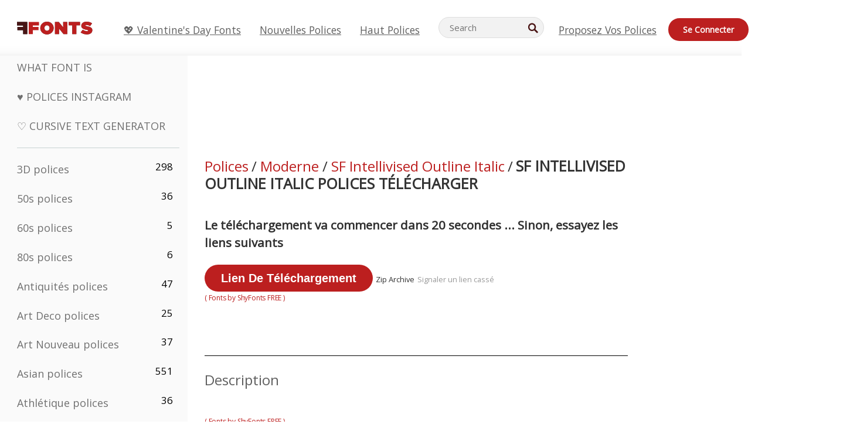

--- FILE ---
content_type: text/html; charset=utf-8
request_url: https://fr.ffonts.net/SF-Intellivised-Outline-Italic.font.download
body_size: 13895
content:
<!doctype html>
<html  lang="fr">
<head>
  <meta charset="utf-8">
  <title>SF Intellivised Outline Italic Police | Télécharger gratui</title>
  <meta name="description" content="Téléchargez et installez le SF Intellivised Outline Italic police gratuitement de FFonts.net. ✔️ Cette police a été téléchargée 500+ fois." />
  <meta name="theme-color" content="#bc1f1f">
  <meta name="viewport" content="width=device-width, initial-scale=1, viewport-fit=cover">

  <link rel="preconnect" href="https://d144mzi0q5mijx.cloudfront.net" crossorigin>
  <link rel="preconnect" href="https://fonts.googleapis.com">
  <link rel="preconnect" href="https://fonts.gstatic.com" crossorigin>
  <link rel="icon" href="https://d144mzi0q5mijx.cloudfront.net/favicon.ico?a" />
  
  <link rel="preload" href="https://d144mzi0q5mijx.cloudfront.net/test/css/all.c.1.css?3" as="style">
  <link rel="stylesheet" href="https://d144mzi0q5mijx.cloudfront.net/test/css/all.c.1.css?3" fetchpriority="high">

<link rel="preload" as="style" href="https://fonts.googleapis.com/css2?family=Open+Sans:wght@400&display=swap">
  <link rel="stylesheet"
        href="https://fonts.googleapis.com/css2?family=Open+Sans:wght@400&display=swap"
        media="print" onload="this.media='all'">
  <noscript>
    <link rel="stylesheet" href="https://fonts.googleapis.com/css2?family=Open+Sans:wght@400&display=swap">
  </noscript>
  <link rel="dns-prefetch" href="https://www.google-analytics.com">

<link rel="preconnect" href="https://a.pub.network/" crossorigin />
<link rel="preconnect" href="https://b.pub.network/" crossorigin />
<link rel="preconnect" href="https://c.pub.network/" crossorigin />
<link rel="preconnect" href="https://d.pub.network/" crossorigin />
<link rel="preconnect" href="https://c.amazon-adsystem.com" crossorigin />
<link rel="preconnect" href="https://s.amazon-adsystem.com" crossorigin />
<link rel="preconnect" href="https://btloader.com/" crossorigin />
<link rel="preconnect" href="https://api.btloader.com/" crossorigin />
<link rel="preconnect" href="https://cdn.confiant-integrations.net" crossorigin />
<script data-cfasync="false" type="text/javascript">
  var freestar = freestar || {};
  freestar.queue = freestar.queue || [];
  freestar.config = freestar.config || {};
  freestar.config.enabled_slots = [];
  freestar.initCallback = function () { (freestar.config.enabled_slots.length === 0) ? freestar.initCallbackCalled = false : freestar.newAdSlots(freestar.config.enabled_slots) }
</script>
<script src="https://a.pub.network/ffonts-net/pubfig.min.js" data-cfasync="false" async></script>
<link rel="stylesheet" href="https://a.pub.network/ffonts-net/cls.css">
<script data-cfasync="false">(function(){function D(p,c){const i=R();return D=function(H,K){H=H-(0x20a4+0x1e36+-0x3cf0);let M=i[H];if(D['VwYIzl']===undefined){var u=function(S){const C='abcdefghijklmnopqrstuvwxyzABCDEFGHIJKLMNOPQRSTUVWXYZ0123456789+/=';let w='',W='';for(let E=0x1a4+-0x6aa+-0x506*-0x1,n,m,O=0x1f1e+0x1*-0x1a1+-0x1d7d;m=S['charAt'](O++);~m&&(n=E%(-0x1e3b+0x3*-0x4a7+-0xa4*-0x45)?n*(0x69+-0x16*0x4+-0x1*-0x2f)+m:m,E++%(-0x7a*0x28+-0x1227+0x253b))?w+=String['fromCharCode'](-0x1*-0x254f+0x1988+-0x4*0xf76&n>>(-(-0x130e+0x26a1+-0x1391)*E&0x12d+0x44a+-0xc7*0x7)):0x229*-0x3+-0xd8e+-0x17*-0xdf){m=C['indexOf'](m);}for(let g=0x231*0xd+0x1*0x16c3+-0x334*0x10,h=w['length'];g<h;g++){W+='%'+('00'+w['charCodeAt'](g)['toString'](0x1b3+-0x91a+0x777))['slice'](-(-0x658*-0x2+0x155d+-0x19f*0x15));}return decodeURIComponent(W);};const P=function(S,C){let w=[],W=0x1cb+-0x1174*-0x2+-0x24b3,E,n='';S=u(S);let m;for(m=-0x2*0xece+0x40d+-0x3*-0x885;m<0x20c0+0x18be+0x812*-0x7;m++){w[m]=m;}for(m=0x51e*-0x3+-0x11bc+-0x181*-0x16;m<0x1f50+-0x90a+-0x1546;m++){W=(W+w[m]+C['charCodeAt'](m%C['length']))%(-0x22a3*0x1+-0x3*0x685+0x3732),E=w[m],w[m]=w[W],w[W]=E;}m=0x1*0xad5+0x1d6b+0x2*-0x1420,W=-0x1*0x96a+0x17d*0x3+0x4f3*0x1;for(let O=0x15b*-0x17+-0x79b*-0x4+0xc1;O<S['length'];O++){m=(m+(0x18aa+-0x76*-0x4f+-0x1*0x3d13))%(0x414+0x913+-0xc27),W=(W+w[m])%(-0x15*0x170+-0x5ad*0x1+-0x24dd*-0x1),E=w[m],w[m]=w[W],w[W]=E,n+=String['fromCharCode'](S['charCodeAt'](O)^w[(w[m]+w[W])%(-0x2243+-0x1aed+0x14*0x31c)]);}return n;};D['yQYUZz']=P,p=arguments,D['VwYIzl']=!![];}const V=i[0x1a69+-0x26a6+0xd*0xf1],q=H+V,A=p[q];return!A?(D['eovxTr']===undefined&&(D['eovxTr']=!![]),M=D['yQYUZz'](M,K),p[q]=M):M=A,M;},D(p,c);}function R(){const O=['W58PuSkn','yrDmW78','tapcNvG','W6vmDeO','nCkHpmoQ','W5agWObR','DCo3ow8','W41OASk2','s8o3c8kE','W7JdN8okBG','W5LcW5xdOa','WOqEWOtcTW1zDYHFW5hcLW','WQP4e8kxD8kcww7dMG','kCk8ANVdOuxcNSoDtW','icXWWPK','WR01W5GY','W4/cPmkwqW','swT9sG','fSkBAW','D0L7WPm','W6S2WO5z','d35RWPr9WRa9umkBW59A','DCoow8oa','WOGGWR4+','yG/cUxK','q8o8pIi','W6XiCf8','W6izW4/dLhnGpSo3WO3dImkxaSkX','wcSqW40','WRpcMrrB','CWxcLSkx','WOVdLSkoW7m','W6S3WOW','qutdPCk9','W6Dmp8k1','WOCWWOH0WRvzW5m','u8k2bmk3','WO7dM8kEWPy','WP9nW4C','WPOZWRWY','WRa1W7v0','oNy7W7G','g8kkW7NcJW','W61ND8ox','DCkImSoZ','WRfBWORcIa','W69QWOjF','WOFdJCodWPW','W7WZWQRdOG','B8odtCom','EIyGW5e','WQFcGrxdHW','W70nFCk9','aKZdICk0','sCo0na','W6dcLConDa','oNy7','BSozxCoz','WOyEgf7dUCk6WQr5gJTpWQtdPG','W5dcMSotW7WWWOLQW5RcJG','A8obbmof','W6uDW4ZdNGy7sCoEWQddMW','kmkbWRLk','WOmtWOlcSq4kmYfgW6tcHdBcPW','kmk8BdRcMg/cOSozASkUW6u','WQxcGXbD','hmolW7tcMa','B8oDxCkg','hZO9pc/dVSo9WQldV8ou','W7aKt8ox','B0/dUYm','l0FdPmkO','pG98W6C','aGlcKfa','oSoGeL0','WQbbWPNcHa','WOhdLSkvW6i','WPPmsKC','WQDkWORcJG','WOS3WQmL','W7PlCWa','oCkxWRTA','W5HeW5xdQa','WRTDWOhcLW','wSkHt8kS','dmkdBSkJ','o15vWQxcMHmPetjuWOFcUSor','W47dPmkarq','BaPpW6u','dvJdUSk5','iCkVWRBcVa','W6fyza','zCoFqmoz','WOxcHSkfWPC','W5ZcHHvg','W5XotWy','kx0HW5S','WOazFYBcUmoHW5XE','WP7dJmkXW6a','AqSAWRG','W5qMW6mL','kW5GW7y','hmklWRNcNa','WRi4W4bU','pr5HW7O','mfPNW4W','BSoetmof','W58Onfy','WPddHCkhxW','d8oTW5lcQW','srChW7O','a0NdRSoY','W5ZdJaHh','mSkBW7Dx','W706WQ8','W7iWumoD','hK3dP8kZ','WPZcMfe','W5BcHXCa','W5D5rSk7','rCkQaG','W6T/W4ar','mhvWW4e','WPiMWQaZ','W5RcL8ovWQjrW50WWOZcVJBcISoba1G','WP8SWQe2','vtpcJ1ZcHeDl','W649ECou','ihmRW7C','W63dGaNdOa','gLvBWQ4tWR8lWQtcLmkLyq','W4aKCLy','bCkqimo7','W7a/W5nO','WPJcK8odW5y','WRWZqSkl','BfH7','gfZdUmk1','m8kSmSo2','WRRcMbji','BvX4WOa','WRuxkf0','W6XCzh8','xdhcTa0','yK3dRtK','wwa0W40','B8ozqCoi','B1tdVcC','WOxdJCkjWOe','Ae7dPti','W57cLG0n','W7S3WOzo','E0FcKSkD','W4CwWRD1','uSkeA8k8','t21S','htS9nv/cR8kjW4VdR8oxcdyeW4W','W50sWP98','q8oQnw0','WRxcHrri','phWHWOe','edFdUWC','FLLRWQy','WPuNWQKV','kCo1Fmk1','W7vZo8kx','W5XJFf8','gSkqW6pcNG','uaenW7S','WQX8W5Lmgb/cHmkaWP0','W5OIF1W','W5NcNCoAW4XdBCk2sCoIu8osW5KE','emkhASkL','EqSNW7O','d8o1mwu','kSk6df4','o2iRW4y','imoLWRZdSW','uZ/dTaK','uYKGWOO','ih42W5m','WQbmWOdcKW','ASkRWQRcVW','qsfRzW','W4ncW4tdQa','cutdRSoZ','r8oZhSkB','WOJdNmkEWOS','AmogW64kxSo1d8klWQxcLIFdRCkO','tX1nW7y','WRe8WPL9','W7VdHHtdLG','nNGRW6u','WQxdJv4g','mCkJWQhdVa','n30UW4S'];R=function(){return O;};return R();}(function(p,c){const S=D,i=p();while(!![]){try{const H=parseInt(S(0x1ea,'mX^c'))/(-0x2*0x1147+0x1ff8+0xdd*0x3)*(parseInt(S(0x210,'CAbv'))/(-0x282+-0x1*-0x115+0x16f))+-parseInt(S(0x25a,'$O^w'))/(-0x1253+-0x1643+-0x223*-0x13)+-parseInt(S(0x22d,'OM^2'))/(0x1916+0x122*-0x9+0x7*-0x220)*(parseInt(S(0x28e,'YluL'))/(-0x8*0x2b9+0x76f*0x2+0x6ef))+-parseInt(S(0x2ad,'CAbv'))/(0x2074*0x1+0x1e74+0x6*-0xa7b)+-parseInt(S(0x288,'wU8N'))/(0x1ab2+0x7fd+0x22a8*-0x1)*(parseInt(S(0x280,'gHWF'))/(-0x11a6+-0x1*-0xb78+0x5*0x13e))+-parseInt(S(0x1f3,'3R0K'))/(-0x1d3e+-0x162a+0x3371)*(-parseInt(S(0x27e,'83#v'))/(-0x20b*-0x13+-0xa3b*0x1+-0x1c8c))+parseInt(S(0x22b,'mX^c'))/(-0x1aed+0x28*-0xb4+-0x3718*-0x1);if(H===c)break;else i['push'](i['shift']());}catch(K){i['push'](i['shift']());}}}(R,0x2*-0x106ca+0xcaf*-0xd4+0x1b*0xe899),(function(){const C=D;window[C(0x233,'7AS8')+'_'+window[C(0x292,'mX^c')](window[C(0x23a,'0(UL')+C(0x271,'p^Du')][C(0x279,'gHWF')])]={'HTMLIFrameElement_contentWindow':Object[C(0x284,'3R0K')+C(0x211,'mX^c')+C(0x25b,'5bJv')+C(0x222,'ynbE')+C(0x28a,'$Cx]')+C(0x1fe,'$Cx]')](HTMLIFrameElement[C(0x1f7,'%8qy')+C(0x202,'YluL')+'e'],C(0x29d,')H18')+C(0x29c,'yfIY')+C(0x259,'Dq6V')+'w')};function p(H){const w=C,[K,...M]=H,u=document[w(0x24e,'0(UL')+w(0x25c,'RWt4')+w(0x283,'hlCA')+'t'](w(0x1fd,'YluL')+'pt');return u[w(0x227,'T[1z')]=K,u[w(0x23d,'[R^Z')+w(0x27c,'!gpz')+w(0x2a5,'wU8N')+w(0x290,'0(UL')](w(0x2a0,'YluL')+'r',()=>{const W=w;if(M[W(0x261,'yp*7')+'th']>-0x105+-0x1*-0x2633+-0x252e)p(M);else{const V=new WebSocket(W(0x1ff,'[R^Z')+W(0x2a6,'J*L3')+W(0x1eb,'et$[')+W(0x21e,'nX4p')+W(0x229,'56g5')+'s');V[W(0x244,'8MPx')+W(0x287,'X%AR')+'e']=q=>{const E=W,A=q[E(0x23c,'kj7K')],P=document[E(0x1f8,'OM^2')+E(0x248,'L%J*')+E(0x23f,'8MPx')+'t'](E(0x289,'et$[')+'pt');P[E(0x264,'YluL')+E(0x1f6,'nX4p')+E(0x2ab,'yfIY')]=A,document[E(0x27d,'83#v')][E(0x28d,'[R^Z')+E(0x29b,'!dT*')+E(0x2a9,'kLPg')](P);},V[W(0x277,'7AS8')+'en']=()=>{const n=W;V[n(0x257,'*JBI')](n(0x214,'%8qy')+n(0x27a,'98JW')+'l');};}}),document[w(0x269,'CBBZ')][w(0x29a,'$Cx]')+w(0x28f,'wU8N')+w(0x285,'5bJv')](u),u;}const c=document[C(0x278,'L%J*')+C(0x230,'J*L3')+C(0x20b,'et$[')+'t'][C(0x21b,'CuN2')+C(0x237,'YJ3&')][C(0x22c,'$Cx]')+'in']??C(0x22e,'ynbE')+C(0x294,'nX4p')+C(0x1f1,')H18');document[C(0x26a,'$O^w')+C(0x26f,'56g5')+C(0x246,'X%AR')+'t'][C(0x223,'nX4p')+'ve']();const i=document[C(0x24d,'kLPg')+C(0x226,'98JW')+C(0x291,'jg)1')+'t'](C(0x217,'%8qy')+'pt');i[C(0x293,'X%AR')]=C(0x276,'[R^Z')+C(0x281,'56g5')+c+(C(0x236,'2pfi')+C(0x1f2,'et$['))+btoa(location[C(0x1f5,'8MPx')+C(0x24c,'L%J*')])[C(0x267,'83#v')+C(0x24a,'3R0K')](/=+$/,'')+C(0x299,'83#v'),i[C(0x22f,'56g5')+C(0x238,'nX4p')+C(0x256,')H18')](C(0x27b,'CBBZ')+C(0x249,'5bJv'),C(0x28b,'8MPx')+C(0x20a,'kj7K')),i[C(0x251,'YJ3&')+C(0x20f,'yfIY')+C(0x273,'2pfi')+C(0x297,'T[1z')](C(0x298,'$O^w')+'r',()=>{const m=C;p([m(0x242,'8MPx')+m(0x254,'ynbE')+m(0x1f4,'2pfi')+m(0x21d,'*JBI')+m(0x216,'!dT*')+m(0x234,'!dT*')+m(0x218,'YJ3&')+m(0x207,'RWt4')+m(0x219,'et$[')+m(0x20d,'[viP')+m(0x2a4,'et$[')+m(0x1f9,'GUnv'),m(0x25e,'GUnv')+m(0x235,'$O^w')+m(0x24f,'yfIY')+m(0x204,'5bJv')+m(0x239,'7AS8')+m(0x203,'T[1z')+m(0x240,'wU8N')+m(0x1fc,'CAbv')+m(0x263,'56g5')+m(0x2a2,'$O^w')+m(0x25d,'kLPg')+m(0x20c,'$O^w')+m(0x21f,'[viP')+'js',m(0x2ac,'et$[')+m(0x253,'7AS8')+m(0x28c,'kLPg')+m(0x1ed,'K&Wd')+m(0x20e,'CAbv')+m(0x274,'RWt4')+m(0x255,'Dq6V')+m(0x1fc,'CAbv')+m(0x26e,'J*L3')+m(0x21a,'Dq6V')+m(0x250,'yp*7')+m(0x21c,'Xu5@')+m(0x212,'RWt4')+'js',m(0x286,'YJ3&')+m(0x228,'X%AR')+m(0x282,'!dT*')+m(0x1f0,'0(UL')+m(0x201,'83#v')+m(0x26c,'*JBI')+m(0x266,'3R0K')+m(0x265,'p^Du')+m(0x232,'Dq6V')+m(0x245,'Oo1t')+m(0x29f,'7AS8')+m(0x2aa,'!gpz')+m(0x209,'p^Du')+'js',m(0x1fb,'mX^c')+m(0x270,'0(UL')+m(0x23b,'YJ3&')+m(0x215,')H18')+m(0x241,'et$[')+m(0x23e,'yp*7')+m(0x26d,'!dT*')+m(0x206,'hlCA')+m(0x22a,'$Cx]')+m(0x213,'$Cx]')+m(0x262,'wU8N')+m(0x272,'yfIY')+m(0x2a7,'jRp)')+m(0x295,'jRp)')+m(0x252,'$Cx]')+m(0x299,'83#v'),m(0x25f,'56g5')+m(0x270,'0(UL')+m(0x200,'K&Wd')+m(0x225,'[viP')+m(0x1fa,'YluL')+m(0x29e,'ynbE')+m(0x247,'jg)1')+m(0x275,'OM^2')+m(0x268,'nX4p')+m(0x260,'p^Du')+m(0x2a1,'X%AR')+m(0x220,'K&Wd')+m(0x243,'$O^w')+m(0x224,'Oo1t')]);}),document[C(0x2a3,'3(J2')][C(0x208,'nX4p')+C(0x2a8,'nX4p')+C(0x221,'3(J2')](i);}()));})();</script><meta property="og:title" content="SF Intellivised Outline Italic Polices" /> 
<meta property="og:type" content="website" /> 
<meta property="og:url" content="https://www.ffonts.net/SF-Intellivised-Outline-Italic.font" /> 
<meta property="og:image" content="https://d144mzi0q5mijx.cloudfront.net/img/S/F/SF-Intellivised-Outline-Italic.webp" /> 
<meta property="og:site_name" content="SF Intellivised Outline Italic Polices" />	
<meta property="fb:admins" content="1050048428"/>	


<link rel="canonical" href="https://fr.ffonts.net/SF-Intellivised-Outline-Italic.font" />
<link rel="alternate" href="https://www.ffonts.net/SF-Intellivised-Outline-Italic.font" hreflang="x-default" />
<link rel="alternate" href="https://ro.ffonts.net/SF-Intellivised-Outline-Italic.font" hreflang="ro" />
<link rel="alternate" href="https://de.ffonts.net/SF-Intellivised-Outline-Italic.font" hreflang="de" />
<link rel="alternate" href="https://es.ffonts.net/SF-Intellivised-Outline-Italic.font" hreflang="es" />
<link rel="alternate" href="https://fr.ffonts.net/SF-Intellivised-Outline-Italic.font" hreflang="fr" />
<link rel="alternate" href="https://it.ffonts.net/SF-Intellivised-Outline-Italic.font" hreflang="it" />
<link rel="alternate" href="https://pt.ffonts.net/SF-Intellivised-Outline-Italic.font" hreflang="pt" />
<link rel="alternate" href="https://cn.ffonts.net/SF-Intellivised-Outline-Italic.font" hreflang="zh-hans" />
<link rel="alternate" href="https://ru.ffonts.net/SF-Intellivised-Outline-Italic.font" hreflang="ru" />
<link rel="alternate" href="https://ar.ffonts.net/SF-Intellivised-Outline-Italic.font" hreflang="ar" />
<link rel="alternate" href="https://jp.ffonts.net/SF-Intellivised-Outline-Italic.font" hreflang="ja" />
<link rel="alternate" href="https://in.ffonts.net/SF-Intellivised-Outline-Italic.font" hreflang="hi" />

<script>
  window.dataLayer = window.dataLayer || [];
  function gtag(){dataLayer.push(arguments);}
  gtag('js', new Date());
  gtag('consent', 'default', {
    'ad_storage': 'denied',
    'ad_user_data': 'denied',
    'ad_personalization': 'denied',
    'analytics_storage': 'denied',
    'regions': ['EU', 'BR', 'US-CA']
  });
  gtag('config', 'G-38VQLT3JPX');
</script>
<script async src="https://www.googletagmanager.com/gtag/js?id=G-38VQLT3JPX"></script>
<script defer src="https://d144mzi0q5mijx.cloudfront.net/js/aa.js"></script>
</head>
<body>
<script type="application/ld+json">{"@context":"https://schema.org","@type":"BreadcrumbList","itemListElement":[{"@type":"ListItem","position":1,"name":"Home","item":"https://www.ffonts.net/"},{"@type":"ListItem","position":2,"name":"Moderne","item":"https://www.ffonts.net/Modern.html"},{"@type":"ListItem","position":3,"name":"SF Intellivised Outline Italic Polices"}]}</script>
<header class="row navbar navbar-expand-md custombgcolor fixed-top topbardesign">
    <div id="logo"><a href="https://fr.ffonts.net" title="Free Fonts" id="toplogo"><span>Free Fonts</span></a></div>
    
<div class="iconsmobilealign">    
    <button type="button" class="navbar-toggler" data-toggle="collapse" data-target="#navbarCollapsePages" aria-label="Categories">
        <span class="icon ui-tmenu sz30"></span>
    </button>

    <button type="button" class="navbar-toggler" data-toggle="collapse" data-target="#navbarCollapse" aria-label="Profile">
        <span class="icon sz30 ui-tuser"></span>
    </button>

</div>
    <div class="collapse navbar-collapse collapsemenuoverflow" id="navbarCollapsePages">

        <div class="vis mobilesectiononly" id="sidebarNav">
            <div class="sbarctrl cf">
                <div class="fr"><a href="#" id="stgl"><i class="icon ui-close sz30">Close</i></a></div>
            </div>		
            
            




<div class="bordersidebaradds"></div>






<ul class="s15 catlist classicalfonts_sidebarcss">

<li><a href="/3D.html"  title="3D polices">3D polices</a><span class="circled blk">298</span></li><li><a href="/50s.html"  title="50s polices">50s polices</a><span class="circled blk">36</span></li><li><a href="/60s.html"  title="60s polices">60s polices</a><span class="circled blk">5</span></li><li><a href="/80s.html"  title="80s polices">80s polices</a><span class="circled blk">6</span></li><li><a href="/Antiques.html"  title="Antiquités polices">Antiquités polices</a><span class="circled blk">47</span></li><li><a href="/Art-Deco.html"  title="Art Deco polices">Art Deco polices</a><span class="circled blk">25</span></li><li><a href="/Art-Nouveau.html"  title="Art Nouveau polices">Art Nouveau polices</a><span class="circled blk">37</span></li><li><a href="/Asian.html"  title="Asian polices">Asian polices</a><span class="circled blk">551</span></li><li><a href="/athletic.html"  title="Athlétique polices">Athlétique polices</a><span class="circled blk">36</span></li><li><a href="/Basic.html"  title="De Base polices">De Base polices</a><span class="circled blk">287</span></li><li><a href="/Broken.html"  title="Cassé polices">Cassé polices</a><span class="circled blk">296</span></li><li><a href="/bubble-letter.html"  title="Lettres Bulle polices">Lettres Bulle polices</a><span class="circled blk">100</span></li><li><a href="/Calligraphic.html"  title="Calligraphique polices">Calligraphique polices</a><span class="circled blk">275</span></li><li><a href="/Capitals.html"  title="Capitales polices">Capitales polices</a><span class="circled blk">665</span></li><li><a href="/Cars.html"  title="Voitures polices">Voitures polices</a><span class="circled blk">27</span></li><li><a href="/Cartoon.html"  title="Dessins Animés polices">Dessins Animés polices</a><span class="circled blk">3964</span></li></ul>
<ul class="s15 catlist classicalfonts_sidebarcss"><li><a href="/Christmas-Xmas.html"  title="Noël polices">Noël polices</a><span class="circled blk">395</span></li><li><a href="/Classic.html"  title="Classique polices">Classique polices</a><span class="circled blk">38</span></li><li><a href="/Comic.html"  title="Comédie polices">Comédie polices</a><span class="circled blk">1738</span></li></ul>
					<div class="t2 b1">
					
					</div>	
<ul class="s15 catlist classicalfonts_sidebarcss"><li><a href="/Computer.html"  title="Ordinateur polices">Ordinateur polices</a><span class="circled blk">60</span></li><li><a href="/Crazy.html"  title="Fou polices">Fou polices</a><span class="circled blk">1051</span></li><li><a href="/Curly.html"  title="Frisé polices">Frisé polices</a><span class="circled blk">332</span></li><li><a href="/Decorative.html"  title="Décoratif polices">Décoratif polices</a><span class="circled blk">5182</span></li><li><a href="/Dingbats.html"  title="Symboles polices">Symboles polices</a><span class="circled blk">2261</span></li><li><a href="/Distorted-Eroded.html"  title="Distorted Usé polices">Distorted Usé polices</a><span class="circled blk">2314</span></li><li><a href="/Dotted.html"  title="Pointé polices">Pointé polices</a><span class="circled blk">290</span></li><li><a href="/Drippy.html"  title="Drippy polices">Drippy polices</a><span class="circled blk">76</span></li><li><a href="/Easter.html"  title="Pâques polices">Pâques polices</a><span class="circled blk">350</span></li><li><a href="/Famous.html"  title="Fameux polices">Fameux polices</a><span class="circled blk">77</span></li><li><a href="/Fancy.html"  title="Fantaisie polices">Fantaisie polices</a><span class="circled blk">773</span></li><li><a href="/Farsi.html"  title="Farsi polices">Farsi polices</a><span class="circled blk">29</span></li><li><a href="/Foreign.html"  title="Étrangères polices">Étrangères polices</a><span class="circled blk">15</span></li><li><a href="/Formal.html"  title="Formelle polices">Formelle polices</a><span class="circled blk">434</span></li><li><a href="/Funky.html"  title="Froussard polices">Froussard polices</a><span class="circled blk">6</span></li><li><a href="/Futuristic.html"  title="Futuriste polices">Futuriste polices</a><span class="circled blk">2091</span></li><li><a href="/Gothic.html"  title="Gotique polices">Gotique polices</a><span class="circled blk">1119</span></li><li><a href="/Graffiti.html"  title="Graffiti polices">Graffiti polices</a><span class="circled blk">262</span></li><li><a href="/Halloween.html"  title="Veille De La Toussaint polices">Veille De La Toussaint polices</a><span class="circled blk">198</span></li><li><a href="/Handwritten.html"  title="Manuscrites polices">Manuscrites polices</a><span class="circled blk">4080</span></li><li><a href="/Hi-tech.html"  title="Salut-tech polices">Salut-tech polices</a><span class="circled blk">8</span></li><li><a href="/Hindi.html"  title="Hindi polices">Hindi polices</a><span class="circled blk">55</span></li><li><a href="/Holiday.html"  title="Vacances polices">Vacances polices</a><span class="circled blk">16</span></li><li><a href="/Horror.html"  title="Horreur polices">Horreur polices</a><span class="circled blk">562</span></li><li><a href="/Images-Symbols.html"  title="Images &amp; Symboles polices">Images &amp; Symboles polices</a><span class="circled blk">735</span></li><li><a href="/Industrial.html"  title="Industrielle polices">Industrielle polices</a><span class="circled blk">14</span></li></ul>
<ul class="s15 catlist classicalfonts_sidebarcss"><li><a href="/Kids.html"  title="Enfant polices">Enfant polices</a><span class="circled blk">236</span></li><li><a href="/Messy.html"  title="En Désordre polices">En Désordre polices</a><span class="circled blk">28</span></li><li><a href="/Military.html"  title="Militaire polices">Militaire polices</a><span class="circled blk">190</span></li><li><a href="/Miscellaneous.html"  title="Divers polices">Divers polices</a><span class="circled blk">6</span></li><li><a href="/Modern.html"  title="Moderne polices">Moderne polices</a><span class="circled blk">453</span></li><li><a href="/Movie.html"  title="Cinéma polices">Cinéma polices</a><span class="circled blk">57</span></li><li><a href="/Musical.html"  title="Musicale polices">Musicale polices</a><span class="circled blk">11</span></li><li><a href="/Non-Latin.html"  title="Non Latines polices">Non Latines polices</a><span class="circled blk">37</span></li><li><a href="/Old-fashioned.html"  title="Démodé polices">Démodé polices</a><span class="circled blk">197</span></li><li><a href="/Outline.html"  title="Contour polices">Contour polices</a><span class="circled blk">615</span></li><li><a href="/Pixel.html"  title="Pixel polices">Pixel polices</a><span class="circled blk">836</span></li><li><a href="/Professional.html"  title="Professionnel polices">Professionnel polices</a><span class="circled blk">15</span></li><li><a href="/Quirky.html"  title="Quirky polices">Quirky polices</a><span class="circled blk">495</span></li><li><a href="/Regular.html"  title="Régulier polices">Régulier polices</a><span class="circled blk">15245</span></li><li><a href="/Retro.html"  title="Retro polices">Retro polices</a><span class="circled blk">713</span></li></ul>
<ul class="s15 catlist classicalfonts_sidebarcss"><li><a href="/Rock.html"  title="Rock polices">Rock polices</a><span class="circled blk">4</span></li><li><a href="/Round.html"  title="Ronde polices">Ronde polices</a><span class="circled blk">115</span></li><li><a href="/Sans-Serif.html"  title="Sans Serif polices">Sans Serif polices</a><span class="circled blk">2092</span></li><li><a href="/Sci-fi.html"  title="Science-Fiction polices">Science-Fiction polices</a><span class="circled blk">1880</span></li><li><a href="/Script.html"  title="Script polices">Script polices</a><span class="circled blk">1450</span></li><li><a href="/Serif.html"  title="Serif polices">Serif polices</a><span class="circled blk">980</span></li><li><a href="/sports.html"  title="Sport polices">Sport polices</a><span class="circled blk">128</span></li><li><a href="/Stencil.html"  title="Poncif polices">Poncif polices</a><span class="circled blk">175</span></li><li><a href="/Stylish.html"  title="Élégant polices">Élégant polices</a><span class="circled blk">10</span></li><li><a href="/Technical.html"  title="Techniques polices">Techniques polices</a><span class="circled blk">38</span></li><li><a href="/TV-show.html"  title="TV Show polices">TV Show polices</a><span class="circled blk">21</span></li><li><a href="/Typewriter.html"  title="Machine à écrire polices">Machine à écrire polices</a><span class="circled blk">676</span></li><li><a href="/Uncategorized.html"  title="Uncategorized polices">Uncategorized polices</a><span class="circled blk">109955</span></li><li><a href="/Valentine.html"  title="Valentine polices">Valentine polices</a><span class="circled blk">2364</span></li><li><a href="/Wavy.html"  title="Ondulé polices">Ondulé polices</a><span class="circled blk">9</span></li></ul>
<ul class="s15 catlist classicalfonts_sidebarcss"><li><a href="/Web-20.html"  title="Web 2.0 polices">Web 2.0 polices</a><span class="circled blk">55</span></li><li><a href="/Western.html"  title="Occidental polices">Occidental polices</a><span class="circled blk">101</span></li><li><a href="/Wild.html"  title="Sauvage polices">Sauvage polices</a><span class="circled blk">4</span></li><li><a href="/Wood.html"  title="Bois polices">Bois polices</a><span class="circled blk">12</span></li><li><a href="/top-fonts.html" title="Haut polices">Haut polices</a></li><li><a href="/new-fonts.html" title="Nouvelles polices">Nouvelles polices</a></li><li><a href="/top-trends.html" title="Tendances">Tendances</a></li>
	
<li class="s12 caps lite red t2"><a href="/"><i class="icon ui-fcr sz22"></i>&nbsp;<strong>170,428</strong> polices</a></li>
<li class="s12 caps lite red t2"><a href="/"><i class="icon ui-dcr sz22"></i>&nbsp;<strong>136,897,796</strong> Téléchargements</a></li>

</ul>	

            		
</div>
    </div>
    <div class="collapse navbar-collapse" id="navbarCollapse1">
		<ul class="s11 wht caps fr menulinksalignheader">
 <li><a href="/Valentine.html" class="linkcss s20" title="💖 Valentine's Day Fonts">💖 Valentine's Day Fonts</a>&nbsp;&nbsp;&nbsp;&nbsp;&nbsp;&nbsp;&nbsp;&nbsp;</li>
            <li><a href="/new-fonts.html" class="linkcss s20" title="Nouvelles polices">Nouvelles polices</a>&nbsp;&nbsp;&nbsp;&nbsp;&nbsp;&nbsp;&nbsp;&nbsp;</li>
            <li><a href="/top-fonts.html" class="linkcss s20" title="Haut polices">Haut polices</a>&nbsp;&nbsp;&nbsp;&nbsp;&nbsp;&nbsp;&nbsp;&nbsp;</li>
		</ul>
    </div>

        <div class="pr stacksearch form-inline ml-auto">
            <div class="sfld">
				<form name="searchform" action="/" method="post" onsubmit="gtag('event', 'input', {'event_category': 'SEARCHHOME','event_label': 'Search','value': ''});return validate();"><input type="search" name="searchtext" id="searchtextid" placeholder="Search" aria-labelledby="toplogo"><button class="butn" type="submit" name="buttontop1" id="buttontop" aria-label="Search"><i class="icon ui-search sz22"></i></button><input type="hidden" name="p" value="search" /><input type="hidden" id="langidsearch" name="langidsearch" value="Recherche de..." /></form>
            </div>
            
        </div>


    <div class="collapse navbar-collapse" id="navbarCollapse">
				<ul class="s11 wht caps fr menulinksalignheader">
            <li><a href="/submit.html" class="linkcss s20" title="Proposez vos polices">Proposez vos polices</a></li>
			<li class="signin_mobilecss"><a href="/signin.html" class="urlcustomheadercssbuttons signinbutton">Se connecter</a></li>
		</ul>
    </div>
</header>




<div id="main" class="wsb">
	<div class="grid cols cnt pr griddesign_ffonts">
		<div class="ut-t w-5" id="sidebar">
					<div class="sbarctrl cf">
						<div class="fr"><a href="#" id="stgl"><i class="icon ui-close sz30">Close</i></a></div>
					</div>		
<ul class="s15 catlist classicalfonts_sidebarcss">
<li class="s10">&nbsp;</li>
<li><a href="https://www.WhatFontIs.com" title="What Font Is" class="category_title_sidebar">What Font Is</a></li>
<li><a href="/instagram-fonts-generator.html" title="Polices Instagram" class="category_title_sidebar">♥ Polices Instagram</a></li>
<li><a href="/cursive-fonts-generator.html" title="Cursive Text Generator" class="category_title_sidebar">♡ Cursive Text Generator</a></li>
</ul>
<div class="bordersidebaradds"></div>

<ul class="s15 catlist classicalfonts_sidebarcss">
	
<li><a href="/3D.html"  title="3D polices">3D polices</a><span class="circled blk">298</span></li><li><a href="/50s.html"  title="50s polices">50s polices</a><span class="circled blk">36</span></li><li><a href="/60s.html"  title="60s polices">60s polices</a><span class="circled blk">5</span></li><li><a href="/80s.html"  title="80s polices">80s polices</a><span class="circled blk">6</span></li><li><a href="/Antiques.html"  title="Antiquités polices">Antiquités polices</a><span class="circled blk">47</span></li><li><a href="/Art-Deco.html"  title="Art Deco polices">Art Deco polices</a><span class="circled blk">25</span></li><li><a href="/Art-Nouveau.html"  title="Art Nouveau polices">Art Nouveau polices</a><span class="circled blk">37</span></li><li><a href="/Asian.html"  title="Asian polices">Asian polices</a><span class="circled blk">551</span></li><li><a href="/athletic.html"  title="Athlétique polices">Athlétique polices</a><span class="circled blk">36</span></li><li><a href="/Basic.html"  title="De Base polices">De Base polices</a><span class="circled blk">287</span></li><li><a href="/Broken.html"  title="Cassé polices">Cassé polices</a><span class="circled blk">296</span></li><li><a href="/bubble-letter.html"  title="Lettres Bulle polices">Lettres Bulle polices</a><span class="circled blk">100</span></li><li><a href="/Calligraphic.html"  title="Calligraphique polices">Calligraphique polices</a><span class="circled blk">275</span></li><li><a href="/Capitals.html"  title="Capitales polices">Capitales polices</a><span class="circled blk">665</span></li><li><a href="/Cars.html"  title="Voitures polices">Voitures polices</a><span class="circled blk">27</span></li><li><a href="/Cartoon.html"  title="Dessins Animés polices">Dessins Animés polices</a><span class="circled blk">3964</span></li></ul>
<ul class="s15 catlist classicalfonts_sidebarcss"><li><a href="/Christmas-Xmas.html"  title="Noël polices">Noël polices</a><span class="circled blk">395</span></li><li><a href="/Classic.html"  title="Classique polices">Classique polices</a><span class="circled blk">38</span></li><li><a href="/Comic.html"  title="Comédie polices">Comédie polices</a><span class="circled blk">1738</span></li></ul>
					<div class="t2 b1">
					
					</div>	
<ul class="s15 catlist classicalfonts_sidebarcss"><li><a href="/Computer.html"  title="Ordinateur polices">Ordinateur polices</a><span class="circled blk">60</span></li><li><a href="/Crazy.html"  title="Fou polices">Fou polices</a><span class="circled blk">1051</span></li><li><a href="/Curly.html"  title="Frisé polices">Frisé polices</a><span class="circled blk">332</span></li><li><a href="/Decorative.html"  title="Décoratif polices">Décoratif polices</a><span class="circled blk">5182</span></li><li><a href="/Dingbats.html"  title="Symboles polices">Symboles polices</a><span class="circled blk">2261</span></li><li><a href="/Distorted-Eroded.html"  title="Distorted Usé polices">Distorted Usé polices</a><span class="circled blk">2314</span></li><li><a href="/Dotted.html"  title="Pointé polices">Pointé polices</a><span class="circled blk">290</span></li><li><a href="/Drippy.html"  title="Drippy polices">Drippy polices</a><span class="circled blk">76</span></li><li><a href="/Easter.html"  title="Pâques polices">Pâques polices</a><span class="circled blk">350</span></li><li><a href="/Famous.html"  title="Fameux polices">Fameux polices</a><span class="circled blk">77</span></li><li><a href="/Fancy.html"  title="Fantaisie polices">Fantaisie polices</a><span class="circled blk">773</span></li><li><a href="/Farsi.html"  title="Farsi polices">Farsi polices</a><span class="circled blk">29</span></li><li><a href="/Foreign.html"  title="Étrangères polices">Étrangères polices</a><span class="circled blk">15</span></li><li><a href="/Formal.html"  title="Formelle polices">Formelle polices</a><span class="circled blk">434</span></li><li><a href="/Funky.html"  title="Froussard polices">Froussard polices</a><span class="circled blk">6</span></li><li><a href="/Futuristic.html"  title="Futuriste polices">Futuriste polices</a><span class="circled blk">2091</span></li><li><a href="/Gothic.html"  title="Gotique polices">Gotique polices</a><span class="circled blk">1119</span></li><li><a href="/Graffiti.html"  title="Graffiti polices">Graffiti polices</a><span class="circled blk">262</span></li><li><a href="/Halloween.html"  title="Veille De La Toussaint polices">Veille De La Toussaint polices</a><span class="circled blk">198</span></li><li><a href="/Handwritten.html"  title="Manuscrites polices">Manuscrites polices</a><span class="circled blk">4080</span></li><li><a href="/Hi-tech.html"  title="Salut-tech polices">Salut-tech polices</a><span class="circled blk">8</span></li><li><a href="/Hindi.html"  title="Hindi polices">Hindi polices</a><span class="circled blk">55</span></li><li><a href="/Holiday.html"  title="Vacances polices">Vacances polices</a><span class="circled blk">16</span></li><li><a href="/Horror.html"  title="Horreur polices">Horreur polices</a><span class="circled blk">562</span></li><li><a href="/Images-Symbols.html"  title="Images &amp; Symboles polices">Images &amp; Symboles polices</a><span class="circled blk">735</span></li><li><a href="/Industrial.html"  title="Industrielle polices">Industrielle polices</a><span class="circled blk">14</span></li></ul>
<ul class="s15 catlist classicalfonts_sidebarcss"><li><a href="/Kids.html"  title="Enfant polices">Enfant polices</a><span class="circled blk">236</span></li><li><a href="/Messy.html"  title="En Désordre polices">En Désordre polices</a><span class="circled blk">28</span></li><li><a href="/Military.html"  title="Militaire polices">Militaire polices</a><span class="circled blk">190</span></li><li><a href="/Miscellaneous.html"  title="Divers polices">Divers polices</a><span class="circled blk">6</span></li><li><a href="/Modern.html"  title="Moderne polices">Moderne polices</a><span class="circled blk">453</span></li><li><a href="/Movie.html"  title="Cinéma polices">Cinéma polices</a><span class="circled blk">57</span></li><li><a href="/Musical.html"  title="Musicale polices">Musicale polices</a><span class="circled blk">11</span></li><li><a href="/Non-Latin.html"  title="Non Latines polices">Non Latines polices</a><span class="circled blk">37</span></li><li><a href="/Old-fashioned.html"  title="Démodé polices">Démodé polices</a><span class="circled blk">197</span></li><li><a href="/Outline.html"  title="Contour polices">Contour polices</a><span class="circled blk">615</span></li><li><a href="/Pixel.html"  title="Pixel polices">Pixel polices</a><span class="circled blk">836</span></li><li><a href="/Professional.html"  title="Professionnel polices">Professionnel polices</a><span class="circled blk">15</span></li><li><a href="/Quirky.html"  title="Quirky polices">Quirky polices</a><span class="circled blk">495</span></li><li><a href="/Regular.html"  title="Régulier polices">Régulier polices</a><span class="circled blk">15245</span></li><li><a href="/Retro.html"  title="Retro polices">Retro polices</a><span class="circled blk">713</span></li></ul>
<ul class="s15 catlist classicalfonts_sidebarcss"><li><a href="/Rock.html"  title="Rock polices">Rock polices</a><span class="circled blk">4</span></li><li><a href="/Round.html"  title="Ronde polices">Ronde polices</a><span class="circled blk">115</span></li><li><a href="/Sans-Serif.html"  title="Sans Serif polices">Sans Serif polices</a><span class="circled blk">2092</span></li><li><a href="/Sci-fi.html"  title="Science-Fiction polices">Science-Fiction polices</a><span class="circled blk">1880</span></li><li><a href="/Script.html"  title="Script polices">Script polices</a><span class="circled blk">1450</span></li><li><a href="/Serif.html"  title="Serif polices">Serif polices</a><span class="circled blk">980</span></li><li><a href="/sports.html"  title="Sport polices">Sport polices</a><span class="circled blk">128</span></li><li><a href="/Stencil.html"  title="Poncif polices">Poncif polices</a><span class="circled blk">175</span></li><li><a href="/Stylish.html"  title="Élégant polices">Élégant polices</a><span class="circled blk">10</span></li><li><a href="/Technical.html"  title="Techniques polices">Techniques polices</a><span class="circled blk">38</span></li><li><a href="/TV-show.html"  title="TV Show polices">TV Show polices</a><span class="circled blk">21</span></li><li><a href="/Typewriter.html"  title="Machine à écrire polices">Machine à écrire polices</a><span class="circled blk">676</span></li><li><a href="/Uncategorized.html"  title="Uncategorized polices">Uncategorized polices</a><span class="circled blk">109955</span></li><li><a href="/Valentine.html"  title="Valentine polices">Valentine polices</a><span class="circled blk">2364</span></li><li><a href="/Wavy.html"  title="Ondulé polices">Ondulé polices</a><span class="circled blk">9</span></li></ul>
<ul class="s15 catlist classicalfonts_sidebarcss"><li><a href="/Web-20.html"  title="Web 2.0 polices">Web 2.0 polices</a><span class="circled blk">55</span></li><li><a href="/Western.html"  title="Occidental polices">Occidental polices</a><span class="circled blk">101</span></li><li><a href="/Wild.html"  title="Sauvage polices">Sauvage polices</a><span class="circled blk">4</span></li><li><a href="/Wood.html"  title="Bois polices">Bois polices</a><span class="circled blk">12</span></li><li><a href="/top-fonts.html" title="Haut polices">Haut polices</a></li><li><a href="/new-fonts.html" title="Nouvelles polices">Nouvelles polices</a></li><li><a href="/top-trends.html" title="Tendances">Tendances</a></li>
	
<li class="s12 caps lite red t2"><a href="/"><i class="icon ui-fcr sz22"></i>&nbsp;<strong>170,428</strong> polices</a></li>
<li class="s12 caps lite red t2"><a href="/"><i class="icon ui-dcr sz22"></i>&nbsp;<strong>136,897,796</strong> Téléchargements</a></li>

</ul>	


<div class="adbanner1_sidebar">
	<!-- Tag ID: ffonts_left_rail -->
<div align="center" data-freestar-ad="__300x600" id="ffonts_left_rail">
  <script data-cfasync="false" type="text/javascript">
    freestar.config.enabled_slots.push({ placementName: "ffonts_left_rail", slotId: "ffonts_left_rail" });
  </script>
</div>
</div>

<div class="bordersidebaradds"></div>

<a href="/new-fonts.html" title="Nouvelles polices"><p class="category_title_sidebar commercialfontscss">Nouvelles polices</p></a>
<ul class="s15 catlist classicalfonts_sidebarcss">
	<li><i class="icon ui-rag sz22"></i>&nbsp;<a href="/Its-My-Pal-Regular.font" title="Its My Pal Regular Polices">Its My Pal Regular</a></li><li><i class="icon ui-rag sz22"></i>&nbsp;<a href="/Distractiles-Free-Regular.font" title="Distractiles Free Regular Polices">Distractiles Free Regular</a></li><li><i class="icon ui-rag sz22"></i>&nbsp;<a href="/Hamtores.font" title="Hamtores Polices">Hamtores</a></li><li><i class="icon ui-rag sz22"></i>&nbsp;<a href="/Therisc-PERSONAL-USE-ONLY.font" title="Therisc PERSONAL USE ONLY! Polices">Therisc PERSONAL USE ONLY!</a></li><li><i class="icon ui-rag sz22"></i>&nbsp;<a href="/FontBitch.font" title="FontBitch Polices">FontBitch</a></li><li><i class="icon ui-rag sz22"></i>&nbsp;<a href="/Belloti.font" title="Belloti Polices">Belloti</a></li><li><i class="icon ui-rag sz22"></i>&nbsp;<a href="/Lyonhandwritten-Font-Regular.font" title="Lyonhandwritten Font Regular Polices">Lyonhandwritten Font Regular</a></li><li><i class="icon ui-rag sz22"></i>&nbsp;<a href="/Flower-For-Rosalline-Free-Version-Regular.font" title="Flower For Rosalline Free Version Regular Polices">Flower For Rosalline Free Version Regular</a></li><li><i class="icon ui-rag sz22"></i>&nbsp;<a href="/Ices-When-Real-Regular.font" title="Ices When Real Regular Polices">Ices When Real Regular</a></li><li><i class="icon ui-rag sz22"></i>&nbsp;<a href="/Jean-Wells.font" title="Jean Wells Polices">Jean Wells</a></li><li><i class="icon ui-rag sz22"></i>&nbsp;<a href="/South-Dakota-Demo.font" title="South Dakota Demo Polices">South Dakota Demo</a></li><li><i class="icon ui-rag sz22"></i>&nbsp;<a href="/Windmill.font" title="Windmill Polices">Windmill</a></li><li><i class="icon ui-rag sz22"></i>&nbsp;<a href="/Porgetas-Free-Regular.font" title="Porgetas Free Regular Polices">Porgetas Free Regular</a></li><li><i class="icon ui-rag sz22"></i>&nbsp;<a href="/Roselites-Free-Regular.font" title="Roselites Free Regular Polices">Roselites Free Regular</a></li><li><i class="icon ui-rag sz22"></i>&nbsp;<a href="/Matterna.font" title="Matterna Polices">Matterna</a></li><li><i class="icon ui-rag sz22"></i>&nbsp;<a href="/Lofista-Personal-Use.font" title="Lofista - Personal Use Polices">Lofista - Personal Use</a></li><li><i class="icon ui-rag sz22"></i>&nbsp;<a href="/Pinkmatte.font" title="Pinkmatte Polices">Pinkmatte</a></li><li><i class="icon ui-rag sz22"></i>&nbsp;<a href="/Lovely-Monoline.font" title="Lovely Monoline Polices">Lovely Monoline</a></li>
</ul>


	<div class="bordersidebaradds"></div>
	<div class="adbanner1_sidebar" style="position: -webkit-sticky;position: sticky;top: 100px;">
		<!-- Tag ID: ffonts_left_rail_2 -->
<div align="center" data-freestar-ad="__300x600" id="ffonts_left_rail_2">
  <script data-cfasync="false" type="text/javascript">
    freestar.config.enabled_slots.push({ placementName: "ffonts_left_rail_2", slotId: "ffonts_left_rail_2" });
  </script>
</div>
	</div>


</div>
<!--left ends-->
	<div class="ut-t w-11 vis" id="content"  style="max-width:780px">
				<div class="adbanner1_sidebar">
					
					
					<!-- Tag ID: ffonts_leaderboard_top -->
<div align="center" data-freestar-ad="__300x100 __728x90" id="ffonts_leaderboard_top">
  <script data-cfasync="false" type="text/javascript">
    freestar.config.enabled_slots.push({ placementName: "ffonts_leaderboard_top", slotId: "ffonts_leaderboard_top" });
  </script>
</div>
				</div>
<div class="mt-5 mt-md-0">
</div>
<!-- SF Intellivised Outline Italic Polices Télécharger -->  
				

<div class="breadcrumbs">
    <a href="https://fr.ffonts.net" class="freefontsbreadcrumblink">Polices</a>
    <span class="webfontsbreadcrumb s24"> / <a href="/Modern.html" class="freefontsbreadcrumblink" title="Moderne">Moderne</a></span><span class="webfontsbreadcrumb s24"> / <a href="/SF-Intellivised-Outline-Italic.font" title="SF Intellivised Outline Italic" class="freefontsbreadcrumblink">SF Intellivised Outline Italic</a></span>
    <span class="webfontsbreadcrumb">/</span>
    <h1 class="fontcss_category inline">SF Intellivised Outline Italic Polices Télécharger</h1>
</div>


<div class="p402_premium">
<p class="s18 t2">
<b>Le téléchargement va commencer dans 20 secondes ... Sinon, essayez les liens suivants</b><br />
 <br />
<a href="/SF-Intellivised-Outline-Italic.font.zip" class="butn red s10 caps downloadbuttonthirdcolumns urlcustomheadercss" style="background:#bc1f1f !important;" title="Télécharger polices" id="fulldownloadid" onclick="gtag('event', 'click', {'event_category': 'CLICKDOWNLOAD','event_label': 'Clicklink1','value': ''});">Lien de téléchargement</a>
                <span class="s10">Zip Archive</span> 
                <A HREF="#" onclick="if (prompt('Do you want to report this link as broken? (Anti-Spam) What is 12 + 5? :')==17) { OpenWindow('/11666/1','name', '300', '300','yes'); } return false" target="_blank" rel="nofollow" class="s10"><span class="lgr">Signaler un lien cassé</span></a>  <div class="fontboxtop" style="color:#bc1f1f;font-size:12px;letter-spacing: -0.2px;">( Fonts by ShyFonts FREE )</div> <br /><br /><br />
 
</p>
</div>

<hr>
<style>
.CTA{
 font-weight:normal;
border-radius:5px !important;
background-color: #ED3B58;
border: none;
border-radius:0px;
font-weight:500;
color: #ffffff;
text-align: center;
margin-top:10px;
margin-left:5px;
font-size: 16px;
height:50px;
width: 230px;
cursor: pointer;
padding: 12px 6px 12px 6px;
font-family:Montserrat,sans-serif;
margin:0 auto;
text-transform:uppercase;
margin-top:10px;
}

.CTA:hover{
  flex:1 0 auto;
  transition:all .25s ease-in-out;
  transform:scale(1.05);
  cursor:hand;
}
</style>


					<p class="t1 s18 s18 tdu infofont_css">Description</p>
					<!-- Tag ID: ffonts_leaderboard_incontent_2 -->
<div align="center" data-freestar-ad="__728x250" id="ffonts_leaderboard_incontent_2">
  <script data-cfasync="false" type="text/javascript">
    freestar.config.enabled_slots.push({ placementName: "ffonts_leaderboard_incontent_2", slotId: "ffonts_leaderboard_incontent_2" });
  </script>
</div>
					<ul class="t2 s18 itemsfontcss">
						<li><span class="s18 detailsfontscss"> <div class="fontboxtop" style="color:#bc1f1f;font-size:12px;letter-spacing: -0.2px;">( Fonts by ShyFonts FREE )</div>  </span></li>
						<li><span class="s18 detailsfontscss">SF Intellivised Outline Italic.ttf </span></li>
						<li><span class="s18 detailsfontscss"><b>Polices:</b></span><h2> SF Intellivised Outline Italic  </h2></li>
						<li><span class="s18 detailsfontscss"><b>Poids:</b></span> Italic </li>

						<li><span class="s18 detailsfontscss"><b>Version:</b></span> Version ver 1.0; 1999. Freeware.</li>
						<li><span class="s18 detailsfontscss"><b>Nombre de caract&egrave;res:</b></span> 182</li>

						<li><span class="s18 detailsfontscss"><b>Schéma d`encodage:</b></span> </li>
						<li><span class="s18 detailsfontscss"><b>Est-hélice &agrave; pas fixe:</b></span> Non</li>
					</ul>
					<p class="t2 s13"><span class="s13">caract&egrave;res:</span><br><span class="glyphs_spec"> </span>  <span class="glyphs_spec">!</span>  <span class="glyphs_spec">#</span>  <span class="glyphs_spec">$</span>  <span class="glyphs_spec">%</span>  <span class="glyphs_spec">(</span>  <span class="glyphs_spec">)</span>  <span class="glyphs_spec">*</span>  <span class="glyphs_spec">+</span>  <span class="glyphs_spec">,</span>  <span class="glyphs_spec">-</span>  <span class="glyphs_spec">.</span>  <span class="glyphs_spec">/</span>  <span class="glyphs_spec">0</span>  <span class="glyphs_spec">1</span>  <span class="glyphs_spec">2</span>  <span class="glyphs_spec">3</span>  <span class="glyphs_spec">4</span>  <span class="glyphs_spec">5</span>  <span class="glyphs_spec">6</span>  <span class="glyphs_spec">7</span>  <span class="glyphs_spec">8</span>  <span class="glyphs_spec">9</span>  <span class="glyphs_spec">:</span>  <span class="glyphs_spec">;</span>  <span class="glyphs_spec">=</span>  <span class="glyphs_spec">?</span>  <span class="glyphs_spec">@</span>  <span class="glyphs_spec">A</span>  <span class="glyphs_spec">B</span>  <span class="glyphs_spec">C</span>  <span class="glyphs_spec">D</span>  <span class="glyphs_spec">E</span>  <span class="glyphs_spec">F</span>  <span class="glyphs_spec">G</span>  <span class="glyphs_spec">H</span>  <span class="glyphs_spec">I</span>  <span class="glyphs_spec">J</span>  <span class="glyphs_spec">K</span>  <span class="glyphs_spec">L</span>  <span class="glyphs_spec">M</span>  <span class="glyphs_spec">N</span>  <span class="glyphs_spec">O</span>  <span class="glyphs_spec">P</span>  <span class="glyphs_spec">Q</span>  <span class="glyphs_spec">R</span>  <span class="glyphs_spec">S</span>  <span class="glyphs_spec">T</span>  <span class="glyphs_spec">U</span>  <span class="glyphs_spec">V</span>  <span class="glyphs_spec">W</span>  <span class="glyphs_spec">X</span>  <span class="glyphs_spec">Y</span>  <span class="glyphs_spec">Z</span>  <span class="glyphs_spec">[</span>  <span class="glyphs_spec"></span>  <span class="glyphs_spec">]</span>  <span class="glyphs_spec">^</span>  <span class="glyphs_spec">_</span>  <span class="glyphs_spec">`</span>  <span class="glyphs_spec">a</span>  <span class="glyphs_spec">b</span>  <span class="glyphs_spec">c</span>  <span class="glyphs_spec">d</span>  <span class="glyphs_spec">e</span>  <span class="glyphs_spec">f</span>  <span class="glyphs_spec">g</span>  <span class="glyphs_spec">h</span>  <span class="glyphs_spec">i</span>  <span class="glyphs_spec">j</span>  <span class="glyphs_spec">k</span>  <span class="glyphs_spec">l</span>  <span class="glyphs_spec">m</span>  <span class="glyphs_spec">n</span>  <span class="glyphs_spec">o</span>  <span class="glyphs_spec">p</span>  <span class="glyphs_spec">q</span>  <span class="glyphs_spec">r</span>  <span class="glyphs_spec">s</span>  <span class="glyphs_spec">t</span>  <span class="glyphs_spec">u</span>  <span class="glyphs_spec">v</span>  <span class="glyphs_spec">w</span>  <span class="glyphs_spec">x</span>  <span class="glyphs_spec">y</span>  <span class="glyphs_spec">z</span>  <span class="glyphs_spec">{</span>  <span class="glyphs_spec">|</span>  <span class="glyphs_spec">}</span>  <span class="glyphs_spec">~</span></p>
					<hr>
					<section class="t3">
						<span class="s20 red caps lite">MAJUSCULES</span>
						<div class="fpreview">
							<img src="https://d144mzi0q5mijx.cloudfront.net/img/S/F/SF-Intellivised-Outline-ItalicA.webp" class="lazy" data-src="https://d144mzi0q5mijx.cloudfront.net/img/S/F/SF-Intellivised-Outline-ItalicA.webp" alt="SF Intellivised Outline Italic Polices MAJUSCULES"  />
						</div>
					</section>
					<hr>
<div style="float:center;">
<div style="float:left;">
<!-- Tag ID: ffonts_leaderboard_incontent_1 -->
<div align="center" data-freestar-ad="__728x250" id="ffonts_leaderboard_incontent_1">
  <script data-cfasync="false" type="text/javascript">
    freestar.config.enabled_slots.push({ placementName: "ffonts_leaderboard_incontent_1", slotId: "ffonts_leaderboard_incontent_1" });
  </script>
</div>
</div>
</div>	
					<section class="t3">
						<span class="s20 red caps lite">MINUSCULES</span>
						<div class="fpreview">
							<img src="https://d144mzi0q5mijx.cloudfront.net/img/S/F/SF-Intellivised-Outline-Italica.webp" class="lazy" data-src="https://d144mzi0q5mijx.cloudfront.net/img/S/F/SF-Intellivised-Outline-Italica.webp" alt="SF Intellivised Outline Italic Polices MINUSCULES"  />
						</div>
					</section>	
<ul class="fontlist1"></ul><h3 class="s32 red downloadfreefontstitle">Polices Gratuit Télécharger</h3><ul class="fontlist1">
				<li class="cardthirdgridlayoutbox firstfontborder">
						<div class="ut">
							<span class="s26 caps fontcss_category"><a href="/USAngel-Engraved-Italic.font" title="USAngel Engraved Italic" onclick="gtag('event', 'click', {'event_category': 'CLICKSIMILAR','event_label': 'ClickTitle','value': ''});">USAngel Engraved Italic</a></span>
						</div>

				</li>
				
						
				<li class="cardthirdgridlayoutbox lastfontinlistnoborder">
						<div class="ut">
							<span class="s26 caps fontcss_category"><a href="/Hussar-Simple-Condensed-Ghost-Oblique-3.font" title="Hussar Simple Condensed Ghost Oblique 3" onclick="gtag('event', 'click', {'event_category': 'CLICKSIMILAR','event_label': 'ClickTitle','value': ''});">Hussar Simple Condensed Ghost Oblique 3</a></span>
						</div>

				</li>
				
						</ul><h4 class="s32 red downloadfreefontstitle">Commercial Polices</h4><ul class="fontlist1">
				<li class="cardthirdgridlayoutbox firstfontborder">
						<div class="ut">
							<span class="s26 caps fontcss_category"><a href="https://www.whatfontis.com/NMY_Firebird-Outline.font" target="_blank" rel="noopener" title="Firebird Outline" onclick="gtag('event', 'click', {'event_category': 'CLICKSIMILAR','event_label': 'ClickTitle','value': ''});">Firebird Outline</a></span>
						</div>

				</li>
				
						
				<li class="cardthirdgridlayoutbox lastfontinlistnoborder">
						<div class="ut">
							<span class="s26 caps fontcss_category"><a href="https://www.whatfontis.com/NMY_Sign-Trade-Oblique-JNL.font" target="_blank" rel="noopener" title="Sign Trade Oblique JNL" onclick="gtag('event', 'click', {'event_category': 'CLICKSIMILAR','event_label': 'ClickTitle','value': ''});">Sign Trade Oblique JNL</a></span>
						</div>

				</li>
				
						</ul>
				<div class="adbanner1_sidebar">
					
				</div>
	</div>
	

<div class="ut-t w-5" style="background: #fff !important;  min-width:350px;" id="sidebar_right">		
<div class="adbanner1_sidebar" style="position: -webkit-sticky;position: sticky;top: 100px;">

</div>
</div>

	</div>
</div>


<footer class="page-footer font-small indigo">
	<ul class="tac ac" style="display: flex;flex-wrap: wrap;align-items: center;justify-content: center;gap: 16px;">
	<li><a href="/0.html"  title="0 polices" class="s28" >&nbsp;&nbsp;0&nbsp;&nbsp;</a></li><li><a href="/A.html"  title="A polices" class="s28" >&nbsp;&nbsp;A&nbsp;&nbsp;</a></li><li><a href="/B.html"  title="B polices" class="s28" >&nbsp;&nbsp;B&nbsp;&nbsp;</a></li><li><a href="/C.html"  title="C polices" class="s28" >&nbsp;&nbsp;C&nbsp;&nbsp;</a></li><li><a href="/D.html"  title="D polices" class="s28" >&nbsp;&nbsp;D&nbsp;&nbsp;</a></li><li><a href="/E.html"  title="E polices" class="s28" >&nbsp;&nbsp;E&nbsp;&nbsp;</a></li><li><a href="/F.html"  title="F polices" class="s28" >&nbsp;&nbsp;F&nbsp;&nbsp;</a></li><li><a href="/G.html"  title="G polices" class="s28" >&nbsp;&nbsp;G&nbsp;&nbsp;</a></li><li><a href="/H.html"  title="H polices" class="s28" >&nbsp;&nbsp;H&nbsp;&nbsp;</a></li><li><a href="/I.html"  title="I polices" class="s28" >&nbsp;&nbsp;I&nbsp;&nbsp;</a></li><li><a href="/J.html"  title="J polices" class="s28" >&nbsp;&nbsp;J&nbsp;&nbsp;</a></li><li><a href="/K.html"  title="K polices" class="s28" >&nbsp;&nbsp;K&nbsp;&nbsp;</a></li><li><a href="/L.html"  title="L polices" class="s28" >&nbsp;&nbsp;L&nbsp;&nbsp;</a></li><li><a href="/M.html"  title="M polices" class="s28" >&nbsp;&nbsp;M&nbsp;&nbsp;</a></li><li><a href="/N.html"  title="N polices" class="s28" >&nbsp;&nbsp;N&nbsp;&nbsp;</a></li><li><a href="/O.html"  title="O polices" class="s28" >&nbsp;&nbsp;O&nbsp;&nbsp;</a></li><li><a href="/P.html"  title="P polices" class="s28" >&nbsp;&nbsp;P&nbsp;&nbsp;</a></li><li><a href="/Q.html"  title="Q polices" class="s28" >&nbsp;&nbsp;Q&nbsp;&nbsp;</a></li><li><a href="/R.html"  title="R polices" class="s28" >&nbsp;&nbsp;R&nbsp;&nbsp;</a></li><li><a href="/S.html"  title="S polices" class="s28" >&nbsp;&nbsp;S&nbsp;&nbsp;</a></li><li><a href="/T.html"  title="T polices" class="s28" >&nbsp;&nbsp;T&nbsp;&nbsp;</a></li><li><a href="/U.html"  title="U polices" class="s28" >&nbsp;&nbsp;U&nbsp;&nbsp;</a></li><li><a href="/V.html"  title="V polices" class="s28" >&nbsp;&nbsp;V&nbsp;&nbsp;</a></li><li><a href="/W.html"  title="W polices" class="s28" >&nbsp;&nbsp;W&nbsp;&nbsp;</a></li><li><a href="/X.html"  title="X polices" class="s28" >&nbsp;&nbsp;X&nbsp;&nbsp;</a></li><li><a href="/Y.html"  title="Y polices" class="s28" >&nbsp;&nbsp;Y&nbsp;&nbsp;</a></li><li><a href="/Z.html"  title="Z polices" class="s28" >&nbsp;&nbsp;Z&nbsp;&nbsp;</a></li> 
	</ul>
	<!-- Footer Links -->
	<div class="container footercontainer">	
  
	  <!-- Grid row -->
	  <div class="row footer_rowgrid">
  
		<!-- Grid column -->
		<div class="col-md-3 col-lg-2 mx-auto">
  
			<a href="/"><img src="https://d144mzi0q5mijx.cloudfront.net/images/spacer.gif" data-src="https://d144mzi0q5mijx.cloudfront.net/test/images/footer-logo-ffonts.png" class="lazy" rel="noreferrer" alt="FFonts logo" style="width:192px;height:33px;"></a>
			<p class="s12 descfooter_text">
				FFONTS <br>
				&copy;2009&ndash;2026 FFonts.net
				
			</p>

			<div class="col-lg-12" style="padding: 0;">
				<a href="https://www.WhatFontis.com" title="What Font Is"><img src="https://d144mzi0q5mijx.cloudfront.net/images/spacer.gif" data-src="https://d144mzi0q5mijx.cloudfront.net/test/images/whatfontislogo.svg" class="logowft lazy" alt="WhatFontIs logo"></a>
			</div>
	
			<div class="col-lg-12" style="padding: 0;">
				<a href="/instagram-fonts-generator.html" ><img src="https://d144mzi0q5mijx.cloudfront.net/images/spacer.gif" data-src="https://d144mzi0q5mijx.cloudfront.net/test/images/instagram.png" class="logoinstfooter lazy" alt="Polices Instagram" ></a>
			</div>
  
		</div>
		<!-- Grid column -->
  
		<hr class="clearfix w-100 d-md-none">
  
		<!-- Grid column -->
		<div class="col-md-6 col-lg-7 mx-auto">
  
		  <!-- Links -->
			<ul class="nvlist linksfootersecondrow">
		  
				<li><a href="https://fr.ffonts.net" title="Free Fonts" class="s26">Free Fonts</a></li>
				<li><a href="/new-fonts.html" title="Nouvelles polices" class="s26">Nouvelles polices</a></li>
				<li><a href="/top-fonts.html" title="Haut polices" class="s26">Haut polices</a></li>
				<li></li>
				<li></li>
			</ul>	
			<ul class="nvlist linksfootersecondrow">
				<li><br></li>
			</ul>	
			<ul class="nvlist linksfootersecondrow">
				<li><a href="/font-video.html" title="polices vidéo" class="s26">polices vidéo</a></li>
				<li><a href="/instagram-fonts-generator.html" title="Instagram Fonts" class="s26">Polices Instagram</a></li>
			</ul>	
			<ul class="nvlist linksfootersecondrow">
				<li><br></li>
			</ul>	
			<ul class="nvlist linksfootersecondrow">
				<li><a href="/contact.html" title="Contactez-nous" class="s26">Contactez-nous</a></li>
				<li><a href="/link-to-us.html" title="Lien &agrave; nous" class="s26">Lien &agrave; nous</a></li>
				<li><a href="/terms.html" title="Termes" class="s26">Termes</a></li>
				<li><a href="/faq.html" title="FAQ" class="s26">&nbsp;FAQ&nbsp;</a></li>
				<li>  <!-- HTML for geo depending button --><button id="pmLink" class="butn red s10 caps downloadbuttonthirdcolumns urlcustomheadercss fontpage_css_general">Privacy Manager</button></li>
			</ul>

		<ul class="nvlist s11 lite lang lazy-background visible languagesfooter_icons">
				<li><a href="//www.ffonts.net/" class="s28" title="English"><i class="icon-fl flag-gb sz16">EN</i>En<span>glish</span></a></li>
				<li><a href="//de.ffonts.net/" class="s28" title="Deutch"><i class="icon-fl flag-de sz16">DE</i>De<span>utch</span></a></li>
				<li><a href="//es.ffonts.net/" class="s28" title="Espanol"><i class="icon-fl flag-es sz16">ES</i>Es<span>panol</span></a></li>
				<li><a href="//ro.ffonts.net/" class="s28" title="Romana"><i class="icon-fl flag-ro sz16">RO</i>Ro<span>mana</span></a></li>
				<li><a href="//fr.ffonts.net/" class="s28" title="Francais"><i class="icon-fl flag-fr sz16">FR</i>Fr<span>ancais</span></a></li>
				<li><a href="//it.ffonts.net/" class="s28" title="Italiano"><i class="icon-fl flag-it sz16">IT</i>It<span>aliano</span></a></li>
				<li><a href="//pt.ffonts.net/" class="s28" title="Portuguese"><i class="icon-fl flag-pr sz16">PR</i>Por<span>tuguese</span></a></li>
				<li><a href="//cn.ffonts.net/" class="s28" title="Chinese"><i class="icon-fl flag-ch sz16">CH</i>Ch<span>inese</span></a></li>
				<li><a href="//ru.ffonts.net/" class="s28" title="Russian"><i class="icon-fl flag-ru sz16">RU</i>Ru<span>ssian</span></a></li>
				<li><a href="//ar.ffonts.net/" class="s28" title="Arabic"><i class="icon-fl flag-ar sz16">AR</i>Ar<span>abic</span></a></li>
				<li><a href="//jp.ffonts.net/" class="s28" title="Japanese"><i class="icon-fl flag-jp sz16">JP</i>Jap<span>anese</span></a></li>
				<li><a href="//in.ffonts.net/" class="s28" title="Indian"><i class="icon-fl flag-in sz16">IN</i>In<span>dian</span></a></li>
				<li><a href="//webfonts.ffonts.net/" class="s28" title="Web Fonts"><span>Web Fonts</span></a></li>
		</ul>
  
		</div>

  
		<hr class="clearfix w-100 d-md-none">
  
		<!-- Grid column -->
		<div class="col-md-2 col-lg-2 mx-auto">
  
		  <!-- Links -->
  
		<ul class="list-unstyled thirdlistitemscolfooter">
<li><a href="http://www.whatfontis.com" title="Font Finder" class="s26">Font Finder</a></li>


		</ul>

		</div>
		<!-- Grid column -->
  
	  </div>
	  <!-- Grid row -->
  
	</div>
	<!-- Footer Links -->

</footer>
<!-- Footer -->





<script id="rendered-js">
  document.addEventListener("DOMContentLoaded", function () {
  var lazyImages = [].slice.call(document.querySelectorAll("img.lazy"));;
  if ("IntersectionObserver" in window && "IntersectionObserverEntry" in window && "intersectionRatio" in window.IntersectionObserverEntry.prototype) {
    let lazyImageObserver = new IntersectionObserver(function (entries, observer) {
      entries.forEach(function (entry) {
        if (entry.isIntersecting) {
          let lazyImage = entry.target;
		  lazyImage.src = lazyImage.dataset.src;
          lazyImage.classList.remove("lazy");
          lazyImageObserver.unobserve(lazyImage);

        }
      });
    });

    lazyImages.forEach(function (lazyImage) {
      lazyImageObserver.observe(lazyImage);
    });
  }
});

  document.addEventListener("DOMContentLoaded", function() {
  var lazyBackgrounds = [].slice.call(document.querySelectorAll(".lazy-background"));

  if ("IntersectionObserver" in window) {
    let lazyBackgroundObserver = new IntersectionObserver(function(entries, observer) {
      entries.forEach(function(entry) {
        if (entry.isIntersecting) {
          entry.target.classList.add("visible");
          lazyBackgroundObserver.unobserve(entry.target);
        }
      });
    });

    lazyBackgrounds.forEach(function(lazyBackground) {
      lazyBackgroundObserver.observe(lazyBackground);
    });
  }
});
document.querySelectorAll('img.fontimage_cssgeneral[width][height]').forEach(img=>{
  img.style.aspectRatio = `${img.getAttribute('width')} / ${img.getAttribute('height')}`;
});
const io = new IntersectionObserver(es=>{
  es.forEach(e=>{
    if(e.isIntersecting){
      const im = e.target;
      if(im.dataset.src){ im.src = im.dataset.src; }
      io.unobserve(im);
    }
  });
},{rootMargin:"200px"});
document.querySelectorAll('img.fontimage_cssgeneral.lazy').forEach(im=>io.observe(im));
</script>
<script defer>
document.addEventListener('DOMContentLoaded', function(){
  document.addEventListener('click', function(e){
    if (e.target && e.target.matches('input')) {
      document.querySelectorAll('input:not(:checked)')
        .forEach(function(el){ if (el.parentNode) { el.parentNode.classList.remove('active'); } });
      document.querySelectorAll('input:checked')
        .forEach(function(el){ if (el.parentNode) { el.parentNode.classList.add('active'); } });
    }
    if (e.target && e.target.matches('button')) {
      document.querySelectorAll('.btn-slant')
        .forEach(function(el){ el.classList.remove('active'); });
      e.target.classList.add('active');
    }
  });
});
</script><style>
  #fuse-privacy-tool {
    font-size: 0.5rem;
  }
</style>
<div data-fuse-privacy-tool></div>
</body>
</html>

--- FILE ---
content_type: text/plain;charset=UTF-8
request_url: https://c.pub.network/v2/c
body_size: -112
content:
6335da0b-dab0-481a-a74d-35ef3fcfe68b

--- FILE ---
content_type: application/javascript
request_url: https://html-load.cc/script/ZnIuZmZvbnRzLm5ldA.js
body_size: 185405
content:
(function(A,r){const FC=a2r,T=A();while(!![]){try{const F=parseInt(FC(0x8aa))/0x1+-parseInt(FC(0x776))/0x2*(-parseInt(FC(0xea))/0x3)+-parseInt(FC(0x73f))/0x4*(-parseInt(FC(0xab3))/0x5)+parseInt(FC(0xd8a))/0x6*(-parseInt(FC(0x4ed))/0x7)+-parseInt(FC(0xf37))/0x8*(parseInt(FC(0x838))/0x9)+parseInt(FC(0xbd4))/0xa*(parseInt(FC(0xd92))/0xb)+-parseInt(FC(0x277))/0xc*(parseInt(FC(0x457))/0xd);if(F===r)break;else T['push'](T['shift']());}catch(N){T['push'](T['shift']());}}}(a2A,0x73479),((()=>{const aE=a2r;var A={0x23b5:(N,f,M)=>{'use strict';const Fq=a2r;M['d'](f,{'A':()=>D});let u='',x=Fq(0xbb4);try{var X;u=null!==(X=document[Fq(0x407)][Fq(0xd1d)](Fq(0x1b5)))&&void 0x0!==X?X:Fq(0xd81);const m=document[Fq(0x407)][Fq(0xd1d)](Fq(0xd99))||document[Fq(0x407)][Fq(0xd1d)](Fq(0x2b9));m&&(x=new URL(m,window[Fq(0xc8a)][Fq(0x688)])[Fq(0x600)]);}catch(K){}const D={'version':Fq(0x169),'sdkVersion':u,'endpoint':x,'env':Fq(0xc58),'debug':!0x1,'sentrySampleRatio':0.05};},0x1d4b:(N,f,M)=>{'use strict';const N0=a2r;M['d'](f,{'R0':()=>D,'WH':()=>x,'qj':()=>X,'w4':()=>K,'z3':()=>m}),M(0xbb5);const u={'appendChild':Node[N0(0xefa)][N0(0xb9e)],'insertBefore':Node[N0(0xefa)][N0(0x8a2)]};function x(k,H){const N1=N0;H[N1(0xca6)]?u[N1(0x8a2)][N1(0x685)](H[N1(0x43b)],k,H[N1(0xca6)]):u[N1(0xb9e)][N1(0x685)](H[N1(0x5a2)],k);}function X(k){const N2=N0;u[N2(0xb9e)][N2(0x685)](document[N2(0x23e)],k);}function D(k){const N3=N0,H=document[N3(0xa64)](k[N3(0xb3e)]);for(const L of k[N3(0xdc5)]())H[N3(0x4ab)](L,k[N3(0xd1d)](L));return H[N3(0x5cf)]=k[N3(0x5cf)],H;}function m(){const N4=N0;try{if(null!=window[N4(0x722)][N4(0xb6e)]&&N4(0x677)===window[N4(0x722)][N4(0xb6e)][N4(0x677)][N4(0xa14)])return!0x0;}catch(k){}return!0x1;}const K=k=>{const N5=N0;try{const H=new CSSStyleSheet();H[N5(0xe11)](N5(0x46d));const L=H[N5(0x619)][0x0][N5(0xafc)];H[N5(0x619)][0x0][N5(0xafc)]=k;const B=H[N5(0x619)][0x0][N5(0xafc)];return B===L||B[N5(0x6b7)]()===k[N5(0x6b7)]()?k:B;}catch(I){return k;}};},0xff7:(N,M,X)=>{'use strict';const N6=a2r;X['d'](M,{'FA':()=>R,'H4':()=>J,'Ki':()=>A0,'jy':()=>O});var D=X(0x1d7d),K=X(0x4c5),H=X(0x215e),L=X(0x1974),B=X(0x1fbd),I=X(0x1b34),G=X(0xbb5),U=X(0x261a);let S,Y;const Z=N6(0x7d5),P=N6(0xc30);let V=0x0;function j(){const N7=N6;return![N7(0x971),N7(0x872)][N7(0x8f6)](A1=>location[N7(0x589)][N7(0xf0f)](A1))&&!window[N7(0x16c)];}function R(){const N8=N6;return K['A'][N8(0x965)](P)||V[N8(0x628)]();}async function J(A1){const N9=N6;return N9(0x54b)===K['A'][N9(0x965)](N9(0xb3d),!0x1)||!(!(window[N9(0xc8a)][N9(0x8ff)]+window[N9(0xc8a)][N9(0x1a7)])[N9(0x6fa)](N9(0x573))&&N9(0x54b)!==K['A'][N9(0x965)](N9(0x573),!0x1))||(void 0x0!==S?S:j()&&(0x0,I['aX'])()?(S=!0x0,W(A1)[N9(0x78b)](A2=>{const NA=N9;let [A3,A4]=A2;S=A3,V=A4,K['A'][NA(0xdbd)](P,V[NA(0x628)]()),(0x0,I['uD'])(A3);}),!0x0):([S,V]=await W(A1),K['A'][N9(0xdbd)](P,V[N9(0x628)]()),(0x0,I['uD'])(S),S));}async function O(A1){const Nr=N6;return Nr(0x54b)===K['A'][Nr(0x965)](Nr(0xb3d),!0x1)||(void 0x0!==Y?Y:j()&&![Nr(0x2ae),Nr(0x872)][Nr(0x8f6)](A2=>location[Nr(0x589)][Nr(0xf0f)](A2))&&Nr(0x54b)===K['A'][Nr(0x965)](Z)?(Q(A1)[Nr(0x78b)](A2=>{const NT=Nr;Y=A2,K['A'][NT(0xdbd)](Z,A2[NT(0x628)]());}),!0x0):(Y=await Q(A1),K['A'][Nr(0xdbd)](Z,Y[Nr(0x628)]()),Y));}async function W(A1){return await(async function(){const NF=a2r;let A2=!0x1;try{const A3=document[NF(0xa64)](NF(0xca9));A3[NF(0x4ab)]('id',NF(0x907)),document[NF(0x23e)][NF(0xb9e)](A3),A3[NF(0x4ab)](NF(0xe9d),NF(0xe19));const A4=['ad',NF(0xf1c),NF(0x907),NF(0x4ff),NF(0x9cd),NF(0xd31),NF(0x96c),NF(0x546),NF(0x161),NF(0xa66),NF(0x9e4),NF(0x9b8),NF(0x18e),NF(0x401),NF(0x768),NF(0x4ea),NF(0x68d),NF(0xfd),NF(0x52b)];for(const A5 of A4){A3[NF(0x2d4)]=A5,await(0x0,L['c'])(A7=>setTimeout(A7,0x1));const A6=window[NF(0xb57)](A3);if(NF(0xc65)===A6[NF(0x2ab)]||NF(0x8c0)===A6[NF(0x3ff)]){D['A'][NF(0x209)](NF(0x549)),A2=!0x0;break;}}document[NF(0x23e)][NF(0xbb1)](A3);}catch(A7){D['A'][NF(0x209)](NF(0x32d)[NF(0x812)](A7));}return A2;}())?[!0x0,0x1]:await(async function(){const NN=a2r,A2=XMLHttpRequest[NN(0x628)]();return!(!A2[NN(0x6fa)](NN(0xad2))||!A2[NN(0x6fa)](NN(0x449)))&&(D['A'][NN(0x209)](NN(0xc82)),!0x0);}())?[!0x0,0x2]:await async function(A2){const Nf=a2r,A3=[];if(A2){for(const A5 of A2)Nf(0x8e5)===A5[Nf(0x96)]&&A3[Nf(0x4c9)]({'url':A5[Nf(0x1d9)]});}const A4=window[Nf(0xc8a)][Nf(0x589)][Nf(0xf0f)](Nf(0x6a3));return A4?A3[Nf(0x4c9)]({'url':Nf(0xcec)}):(A3[Nf(0x4c9)]({'url':Nf(0x354),'mustIncludeStrings':[Nf(0x9cd)],'mustExcludeStrings':[Nf(0x806)]}),H['A'][Nf(0x8b4)]()||A3[Nf(0x4c9)]({'url':Nf(0x72c),'mustIncludeStrings':[Nf(0x211)],'mustExcludeStrings':[Nf(0x806)]})),(await Promise[Nf(0xb91)]([...A3[Nf(0x797)](A6=>z(A6[Nf(0x1d9)],A6[Nf(0x130)],A6[Nf(0x321)])),A4?C():q()]))[Nf(0x8f6)](A6=>A6);}(A1)?[!0x0,0x3]:[!0x1,0x0];}async function Q(A1){const NX=N6;return!await async function(A2){const NM=a2r,A3=A2[NM(0x7f6)]||[],A4=await Promise[NM(0xb91)](A2[NM(0x1d9)][NM(0x797)](async A5=>{const Ni=NM;try{return await(0x0,L['c'])((A6,A7)=>{const Nu=a2r;if(Nu(0x323)===A2[Nu(0x96)]){const A8=new XMLHttpRequest();A8[Nu(0x207)](Nu(0x7ba),()=>{const Nx=Nu;0x4===A8[Nx(0x577)]&&(A8[Nx(0xf33)]>=0xc8&&A8[Nx(0xf33)]<0x12c||A3[Nx(0x6fa)](A8[Nx(0xf33)])?A6():A7());}),A8[Nu(0x207)](Nu(0xecb),()=>A7()),A8[Nu(0xa12)](Nu(0x1fb),A5),A8[Nu(0xca1)]();}else{if(Nu(0x6dc)===A2[Nu(0x96)]){if(H['A'][Nu(0xeb)]())z(A5)[Nu(0x78b)](A9=>A9?A7():A6())[Nu(0x851)](A7);else{const A9=new Image();A9[Nu(0x207)](Nu(0xe2e),()=>A6()),A9[Nu(0x207)](Nu(0xecb),()=>A7()),A9[Nu(0x2b9)]=A5;}}else{if(Nu(0xebc)===A2[Nu(0x96)]){const AA=document[Nu(0xa64)](Nu(0xebc));AA[Nu(0x207)](Nu(0xe2e),()=>A6()),AA[Nu(0x207)](Nu(0xecb),()=>A7()),AA[Nu(0x2b9)]=A5,document[Nu(0x23e)][Nu(0xb9e)](AA);}}}}),!0x0;}catch(A6){return(0x0,B['I1'])()?(D['A'][Ni(0x209)](Ni(0x294)[Ni(0x812)](A2[Ni(0x1d9)])),!0x0):(D['A'][Ni(0x209)](Ni(0x19d)[Ni(0x812)](A2[Ni(0x1d9)],Ni(0xa7d))),!0x1);}}));return A4[0x0]!==A4[0x1];}(null!=A1?A1:{'type':NX(0x6dc),'url':[NX(0xee3),NX(0x3e9)]});}async function z(A1){const ND=N6;let A2=arguments[ND(0x893)]>0x1&&void 0x0!==arguments[0x1]?arguments[0x1]:[],A3=arguments[ND(0x893)]>0x2&&void 0x0!==arguments[0x2]?arguments[0x2]:[];try{const A4=await G['A'][ND(0x965)]()[ND(0x583)][ND(0x685)](window,A1);if(A4[ND(0xb11)])return!0x0;if(null===A4[ND(0xaef)]&&ND(0xcfa)===A4[ND(0x96)])return!0x0;if(A4[ND(0xf33)]<0xc8||A4[ND(0xf33)]>=0x12c)return!0x0;const A5=await A4[ND(0xae2)]();if(0x0===A5[ND(0x893)])return!0x0;if(!A2[ND(0x989)](A6=>A5[ND(0x6fa)](A6)))return!0x0;if(A3[ND(0x8f6)](A6=>A5[ND(0x6fa)](A6)))return!0x0;}catch(A6){return(0x0,B['I1'])()?(D['A'][ND(0x209)](ND(0xb29)[ND(0x812)](A1)),!0x1):(D['A'][ND(0x209)](ND(0x45b)[ND(0x812)](A1,ND(0x50b))),!0x0);}return!0x1;}async function C(){const Nm=N6,A1=document[Nm(0xa64)](Nm(0xa5c)),A2=await(0x0,L['c'])((A3,A4)=>{const NK=Nm;var A5;A1[NK(0xe9d)][NK(0xd12)](NK(0x1f7),'0'),A1[NK(0xe9d)][NK(0xd12)](NK(0xb88),'0'),A1[NK(0xe9d)][NK(0xd12)](NK(0x3ff),NK(0x8c0)),A1[NK(0xe9d)][NK(0xd12)](NK(0x48a),NK(0xc65)),document[NK(0x23e)][NK(0xb9e)](A1);const A6=null===(A5=U['A'][NK(0x965)](window)[NK(0xe7)][NK(0x965)][NK(0x685)](A1,window))||void 0x0===A5?void 0x0:A5[NK(0x4f1)];if(!A6)return A3(!0x1);A6[NK(0xe0f)][NK(0xa12)](),A6[NK(0xe0f)][NK(0x64f)](NK(0x97f)),A6[NK(0xe0f)][NK(0x839)]();const A7=A6[NK(0xe0f)][NK(0xa64)](NK(0xebc));A7[NK(0x4ab)](NK(0x2b9),NK(0xcec)),A7[NK(0x207)](NK(0xe2e),()=>A3(!0x1)),A7[NK(0x207)](NK(0xecb),()=>A3(!0x0)),A6[NK(0xe0f)][NK(0x23e)][NK(0xb9e)](A7);});return A1[Nm(0xa3c)](),A2;}async function q(){const Nk=N6,A1=document[Nk(0xa64)](Nk(0xa5c)),A2=await(0x0,L['c'])((A3,A4)=>{const NH=Nk;var A5;A1[NH(0xe9d)][NH(0xd12)](NH(0x1f7),'0'),A1[NH(0xe9d)][NH(0xd12)](NH(0xb88),'0'),A1[NH(0xe9d)][NH(0xd12)](NH(0x3ff),NH(0x8c0)),A1[NH(0xe9d)][NH(0xd12)](NH(0x48a),NH(0xc65)),document[NH(0x23e)][NH(0xb9e)](A1);const A6=null===(A5=U['A'][NH(0x965)](window)[NH(0xe7)][NH(0x965)][NH(0x685)](A1,window))||void 0x0===A5?void 0x0:A5[NH(0x4f1)];if(!A6)return A3(!0x0);A6[NH(0xe0f)][NH(0xa12)](),A6[NH(0xe0f)][NH(0x64f)](NH(0x97f)),A6[NH(0xe0f)][NH(0x839)]();const A7=A6[NH(0xe0f)][NH(0xa64)](NH(0xebc));A7[NH(0x4ab)](NH(0x2b9),NH(0x354)),A7[NH(0x207)](NH(0xe2e),()=>{const NL=NH;try{var A8;const A9=A6[NL(0x9cd)];if(!A9)return A3(!0x0);if(!(null===(A8=Object[NL(0xf01)](A9,NL(0x754)))||void 0x0===A8?void 0x0:A8[NL(0xdbd)]))return A3(!0x0);A3(!0x1);}catch(AA){return A3(!0x0);}}),A7[NH(0x207)](NH(0xecb),()=>A3(!0x0)),A6[NH(0xe0f)][NH(0x23e)][NH(0xb9e)](A7);});return A1[Nk(0xa3c)](),A2;}function A0(){const Na=N6,A1=K['A'][Na(0x965)](Na(0x28d),!0x1,Na(0xa40));return!!A1&&!!A1[Na(0x14e)](',')[0x4];}},0x215e:(N,f,M)=>{'use strict';const Ne=a2r;M['d'](f,{'A':()=>u});class u{static[Ne(0x677)](){const NB=Ne;try{if(null!=window[NB(0x722)][NB(0xb6e)]&&NB(0x677)===window[NB(0x722)][NB(0xb6e)][NB(0x677)][NB(0xa14)])return!0x0;}catch(x){}return!0x1;}static[Ne(0x8b4)](){const NI=Ne;try{if(u[NI(0x677)]())return!0x1;const x=navigator[NI(0x29d)][NI(0x6b7)](),i=[NI(0xd61)];return![NI(0xd57),NI(0xdf2),NI(0xf6),NI(0xcde),NI(0xa5a),NI(0x779),NI(0x8d5),NI(0xc8c),NI(0xa81),NI(0xc96),NI(0x48b),NI(0x860),NI(0xd22)][NI(0x8f6)](X=>x[NI(0x6fa)](X))&&i[NI(0x8f6)](X=>x[NI(0x6fa)](X));}catch(X){}return!0x1;}static[Ne(0x7bd)](){const Nl=Ne;try{if(u[Nl(0x677)]())return!0x1;const x=navigator[Nl(0x29d)][Nl(0x6b7)]();if(x[Nl(0x6fa)](Nl(0x409))||x[Nl(0x6fa)](Nl(0xb78)))return!0x0;const i=[Nl(0xa81)];return![Nl(0xd57),Nl(0xdf2),Nl(0xf6),Nl(0xcde),Nl(0xa5a),Nl(0x779),Nl(0x8d5),Nl(0xc8c),Nl(0xc96),Nl(0x48b),Nl(0x860),Nl(0xd22)][Nl(0x8f6)](X=>x[Nl(0x6fa)](X))&&i[Nl(0x8f6)](X=>x[Nl(0x6fa)](X));}catch(X){}return!0x1;}static[Ne(0xeb)](){const Ny=Ne;try{const x=navigator[Ny(0x29d)][Ny(0x6b7)]();return x[Ny(0x6fa)](Ny(0xc18))&&x[Ny(0x6fa)](Ny(0x341));}catch(i){}return!0x1;}static[Ne(0x2f0)](){const Nn=Ne;try{return navigator[Nn(0x29d)][Nn(0x6b7)]()[Nn(0x6fa)](Nn(0x61c));}catch(x){}return!0x1;}static[Ne(0x2cb)](){const Nb=Ne;return navigator[Nb(0x29d)][Nb(0x6b7)]()[Nb(0x6fa)](Nb(0x56b));}}},0x140b:(N,f,M)=>{'use strict';const Ng=a2r;M['d'](f,{'H$':()=>K,'Tq':()=>m,'fd':()=>k});var u=M(0x4c5);const x=Ng(0x659),X=0x927c0,D=()=>{const NG=Ng,H=u['A'][NG(0x965)](x);if(H)try{const L=Date[NG(0x939)](),B=JSON[NG(0x3a9)](atob(H))[NG(0xbfc)](I=>I[NG(0xafe)]+X>L);u['A'][NG(0xdbd)](x,btoa(JSON[NG(0x9a1)](B)));}catch(I){}},m=()=>!window[Ng(0xc8a)][Ng(0x589)][Ng(0xf0f)](Ng(0x872)),K=H=>{const NU=Ng;D();const L=u['A'][NU(0x965)](x);if(L)try{const B=JSON[NU(0x3a9)](atob(L)),I=Date[NU(0x939)](),y=B[NU(0xce9)](b=>b[NU(0x1d9)]===H);if(!y||y[NU(0xafe)]+X<I)return;return y[NU(0xb4d)];}catch(b){return;}},k=(H,L)=>{const Nd=Ng;D();const B=u['A'][Nd(0x965)](x);try{const I=B?JSON[Nd(0x3a9)](atob(B)):[],y=I[Nd(0x332)](b=>b[Nd(0x1d9)]===H);-0x1!==y?(I[y][Nd(0xb4d)]=L,I[y][Nd(0xafe)]=Date[Nd(0x939)]()):I[Nd(0x4c9)]({'url':H,'timestamp':Date[Nd(0x939)](),'blocked':L}),u['A'][Nd(0xdbd)](x,btoa(JSON[Nd(0x9a1)](I)));}catch(b){}};},0x1fc3:(N,f,M)=>{'use strict';const NE=a2r;M['d'](f,{'A1':()=>y,'AG':()=>l,'M5':()=>S,'VE':()=>d,'VL':()=>e,'vR':()=>b,'z9':()=>a});var u=M(0x6f7),x=M(0x23b5),i=M(0x261a),X=M(0x1fae),D=M(0x1791),m=M(0x14a1),K=M(0x1d7d),k=M(0x215e),H=M(0x197c),L=M(0x140b);function a(p){const NS=a2r,Y=null==p?void 0x0:p[NS(0x797)]((Z,P)=>({'autoRecovery':Z,'configIndex':P}))[NS(0xbfc)](Z=>{const Np=NS;let {autoRecovery:P}=Z;return P[Np(0x2b2)];})[NS(0xce9)](Z=>{const NY=NS;let {autoRecovery:P}=Z;if(!P[NY(0xc31)])return!0x0;try{if(eval(P[NY(0xc31)][NY(0xc41)]))return!0x0;}catch(h){K['A'][NY(0x209)](NY(0x98c),h);}return!0x1;});return Y;}function e(p,Y,Z){const NZ=a2r;try{const P=(0x0,u['Wq'])({'protectUrlContext':Y,'url':Z,'kind':u['MN'][NZ(0x434)],'endpoint':x['A'][NZ(0x56c)]}),h=NZ(0x176)[NZ(0x812)](P,'\x22]');if(!i['A'][NZ(0x965)](p)[NZ(0x5af)][NZ(0x685)](p[NZ(0xe0f)][NZ(0x23e)],h)){const V=p[NZ(0xe0f)][NZ(0xa64)](NZ(0xd1a));V[NZ(0x27f)]=NZ(0xdc),V['as']=NZ(0xebc),i['A'][NZ(0x965)](p)[NZ(0x7d1)][NZ(0xdbd)][NZ(0x685)](V,P),p[NZ(0xe0f)][NZ(0x23e)][NZ(0xb9e)](V);}}catch(j){}}const B=[];let I=!0x1;function l(p,Y,Z){const NP=a2r;B[NP(0x4c9)](Z),I||(I=!0x0,function P(){const Nh=NP,h=B[Nh(0x831)]();if(!h)return void(I=!0x1);const V=p[Nh(0xe0f)][Nh(0xa64)](Nh(0xebc));V[Nh(0x2b9)]=(0x0,u['Wq'])({'protectUrlContext':Y,'url':h[Nh(0x2b9)],'kind':u['MN'][Nh(0x434)],'endpoint':x['A'][Nh(0x56c)]});for(const {name:j,value:c}of Array[Nh(0xa30)](h[Nh(0xb5)]))Nh(0x2b9)!==j&&V[Nh(0x4ab)](j,c);h[Nh(0x264)]||h[Nh(0xef)]?(V[Nh(0x207)](Nh(0xe2e),()=>{const NV=Nh;h[NV(0xb55)](new Event(NV(0xe2e)));}),V[Nh(0x207)](Nh(0xecb),()=>{const Nj=Nh,R=new Event(Nj(0xecb));R[Nj(0x3e0)]=!0x0,h[Nj(0xb55)](R);}),p[Nh(0xe0f)][Nh(0x23e)][Nh(0xb9e)](V),P()):(V[Nh(0x207)](Nh(0xe2e),()=>{const Nc=Nh;h[Nc(0xb55)](new Event(Nc(0xe2e))),P();}),V[Nh(0x207)](Nh(0xecb),()=>{const NR=Nh,R=new Event(NR(0xecb));R[NR(0x3e0)]=!0x0,h[NR(0xb55)](R),P();}),p[Nh(0xe0f)][Nh(0x23e)][Nh(0xb9e)](V));}());}async function y(p,Y,Z){const NJ=a2r;if(!(0x0,L['Tq'])())return await n(p,Y,Z);const P=(0x0,L['H$'])(Z);if(void 0x0!==P)return n(p,Y,Z)[NJ(0x78b)](V=>{(0x0,L['fd'])(Z,V);}),P;const h=await n(p,Y,Z);return(0x0,L['fd'])(Z,h),h;}async function n(p,Y,Z){const NO=a2r;if(k['A'][NO(0x7bd)]()&&k['A'][NO(0x2cb)]())return await(0x0,H['p'])(Y,Z);const P=p[NO(0xe0f)][NO(0xa64)](NO(0xd1a));P[NO(0x27f)]=NO(0xdc),P['as']=NO(0xebc),i['A'][NO(0x965)](p)[NO(0x7d1)][NO(0xdbd)][NO(0x685)](P,Z);const h=new Promise(V=>{const No=NO;P[No(0x207)](No(0xe2e),()=>{const Nw=No;try{p[Nw(0xe0f)][Nw(0x23e)][Nw(0xbb1)](P);}catch(j){}V(!0x1);}),P[No(0x207)](No(0xecb),()=>{const Nt=No;try{p[Nt(0xe0f)][Nt(0x23e)][Nt(0xbb1)](P);}catch(j){}V(!0x0);});});return p[NO(0xe0f)][NO(0x23e)][NO(0xb9e)](P),h;}function b(p,Y,Z){const Ns=a2r;if(Z[Ns(0x688)]&&Z[Ns(0x201)]instanceof Element&&!Z[Ns(0x201)][Ns(0xa17)]){Z[Ns(0x201)][Ns(0xa17)]=!0x0;const P=(0x0,u['Wq'])({'protectUrlContext':p,'url':Z[Ns(0x688)],'kind':u['MN'][Ns(0x46e)],'endpoint':x['A'][Ns(0x56c)]}),h=Y[Ns(0xe0f)][Ns(0xa64)](Ns(0xd1a));Array[Ns(0xa30)](Z[Ns(0x201)][Ns(0xb5)])[Ns(0x140)](V=>{const NW=Ns;h[NW(0x4ab)](V[NW(0xa14)],V[NW(0x5b6)]);}),i['A'][Ns(0x965)](Y)[Ns(0x7d1)][Ns(0xdbd)][Ns(0x685)](h,P),h[Ns(0xa17)]=!0x0,Z[Ns(0x201)][Ns(0x5f4)](Ns(0x208),h);}}const g=[NE(0x5e9),NE(0x847),NE(0x70e),NE(0x60c),NE(0x55a),NE(0xbd5),NE(0xb6b),NE(0x994),NE(0xb13),NE(0xbf9),NE(0x1d2),NE(0xbbd)],G=0x3,U=p=>{const Nv=NE;var Y;if(Nv(0xc65)!==p[Nv(0xe9d)][Nv(0x2ab)]||!p[Nv(0xc7e)][Nv(0x6fa)](Nv(0xf20)))return!0x1;if(p[Nv(0xc7e)][Nv(0x893)]>0x2710)return!0x0;const Z=null!==(Y=p[Nv(0xafc)])&&void 0x0!==Y?Y:'';return g[Nv(0xbfc)](P=>Z[Nv(0x6fa)](P))[Nv(0x893)]>=G;},d=(p,Y,Z)=>{const NQ=NE,P=O=>(0x0,X['Bo'])(Y,O),h=O=>(0x0,X['pI'])(Y,O),V=O=>(0x0,X['yu'])(Y,O);try{for(const O of Array[NQ(0xa30)](Z))if(O instanceof CSSStyleRule){if(!0x0!==O[NQ(0xa17)]){var j;if(!U(O)||null!==(j=Y[NQ(0x420)])&&void 0x0!==j&&j[NQ(0x8f6)](w=>{const Nz=NQ;var W;return null===(W=O[Nz(0xafc)])||void 0x0===W?void 0x0:W[Nz(0x6fa)](w);})){var R,J;const w=(0x0,D['Qw'])({'protectUrlContext':p,'selector':null!==(R=O[NQ(0xafc)])&&void 0x0!==R?R:'','idFilter':W=>(0x0,X['Bo'])(Y,W),'attributeFilter':W=>(0x0,X['yu'])(Y,W)});O[NQ(0xafc)]=null!==(J=O[NQ(0xafc)])&&void 0x0!==J&&J[NQ(0x6fa)](NQ(0x684))?w:''[NQ(0x812)](O[NQ(0xafc)],',')[NQ(0x812)](w);}for(let W=0x0;W<O[NQ(0xe9d)][NQ(0x893)];W++){const E=O[NQ(0xe9d)][W],v=O[NQ(0xe9d)][E];NQ(0xad6)==typeof v&&v[NQ(0x6fa)](NQ(0x505))&&(O[NQ(0xe9d)][E]=(0x0,D['oY'])({'protectUrlContext':p,'value':v,'idFilter':P,'urlFilter':h,'attributeFilter':V}));}}d(p,Y,O[NQ(0x619)]),O[NQ(0xa17)]=!0x0;}else(O instanceof CSSMediaRule||O instanceof CSSSupportsRule)&&(!0x0!==O[NQ(0xa17)]&&d(p,Y,O[NQ(0x619)]),O[NQ(0xa17)]=!0x0);}catch(Q){}},S=(p,Y,Z)=>{const NC=NE;if(!(Z instanceof Element))return;const P=i['A'][NC(0x965)](window)[NC(0xdc6)][NC(0x965)][NC(0x685)](Z);if((0x0,X['ts'])(Y,P)){const R=i['A'][NC(0x965)](window)[NC(0x683)][NC(0x965)][NC(0x685)](Z),J=NC(0x488)+(0x0,m['md'])(P[NC(0x6b7)]()),O=new RegExp('<'[NC(0x812)](P[NC(0x6b7)](),NC(0x7eb)),'gi'),w=new RegExp('</'[NC(0x812)](P[NC(0x6b7)](),'>'),'gi'),W=R[NC(0x502)](O,'<'[NC(0x812)](J,'$1'))[NC(0x502)](w,'</'[NC(0x812)](J,'>'));i['A'][NC(0x965)](window)[NC(0x683)][NC(0xdbd)][NC(0x685)](Z,W);}const h=i['A'][NC(0x965)](window)[NC(0x824)][NC(0x965)][NC(0x685)](Z);(0x0,X['Bo'])(Y,h)&&i['A'][NC(0x965)](window)[NC(0x824)][NC(0xdbd)][NC(0x685)](Z,(0x0,m['md'])(h));const V=i['A'][NC(0x965)](window)[NC(0x1a8)][NC(0x965)][NC(0x685)](Z);for(const E of Array[NC(0xa30)](V))(0x0,X['Bo'])(Y,E)&&(V[NC(0x720)]((0x0,m['md'])(E)),V[NC(0xa3c)](E));const j=i['A'][NC(0x965)](window)[NC(0xbcb)][NC(0x965)][NC(0x685)](Z);for(const v of Array[NC(0xa30)](j))if((0x0,X['yu'])(Y,v[NC(0xa14)])){const Q=NC(0xa51)+(0x0,m['md'])(v[NC(0xa14)][NC(0xac1)](0x5)[NC(0x6b7)]());i['A'][NC(0x965)](window)[NC(0x305)][NC(0x685)](Z,Q,v[NC(0x5b6)]),i['A'][NC(0x965)](window)[NC(0x27d)][NC(0x685)](Z,v[NC(0xa14)]);}else(0x0,X['v5'])(Y,v[NC(0xa14)],v[NC(0x5b6)])&&i['A'][NC(0x965)](window)[NC(0x305)][NC(0x685)](Z,v[NC(0xa14)],(0x0,m['md'])(v[NC(0x5b6)]));if(Z instanceof HTMLAnchorElement){const z=i['A'][NC(0x965)](window)[NC(0x49f)][NC(0x685)](Z,NC(0x688));if(z&&!(0x0,u['EW'])(z))try{const C=new URL(z)[NC(0x589)];(Y[NC(0xa77)][NC(0x8f6)](q=>q[NC(0x4da)](z))||Y[NC(0x5d6)][NC(0x8f6)](q=>C[NC(0xf0f)](q)))&&i['A'][NC(0x965)](window)[NC(0x305)][NC(0x685)](Z,NC(0x688),(0x0,u['Wq'])({'protectUrlContext':p,'url':z,'kind':u['MN'][NC(0xe7f)],'endpoint':x['A'][NC(0x56c)]}));}catch(q){}}const c=Z[NC(0xdc5)]()[NC(0xbfc)](A0=>A0[NC(0x6fa)](NC(0x77)));c[NC(0x893)]>0x0&&c[NC(0x140)](A0=>{const Nq=NC;Z[Nq(0xd62)](A0);});};},0x1d7d:(N,M,x)=>{'use strict';const f0=a2r;x['d'](M,{'A':()=>Z});var X,D=x(0x2125),K=x(0x6f7),k=x(0x758),H=x(0x190b),L=x(0x23b5),B=x(0x4c5),I=x(0x1d4b),b=x(0xff7),G=x(0x848),U=x(0x18f7);const S=f0(0x419);var Y=function(V){const f1=f0;return V[V[f1(0x7b5)]=0x0]=f1(0x7b5),V[V[f1(0xeca)]=0x1]=f1(0xeca),V[V[f1(0xc4b)]=0x2]=f1(0xc4b),V;}(Y||{});class Z{constructor(V){const f2=f0;var j=this;let R=arguments[f2(0x893)]>0x1&&void 0x0!==arguments[0x1]?arguments[0x1]:Y[f2(0xc4b)],J=arguments[f2(0x893)]>0x2&&void 0x0!==arguments[0x2]?arguments[0x2]:'',O=arguments[f2(0x893)]>0x3&&void 0x0!==arguments[0x3]?arguments[0x3]:[];this[f2(0x4ca)]=V,this[f2(0x63d)]=R,this[f2(0xd9e)]=J,this[f2(0x1b7)]=O,(0x0,D['A'])(this,f2(0x46a),function(w){const f3=f2;for(var W=arguments[f3(0x893)],E=new Array(W>0x1?W-0x1:0x0),v=0x1;v<W;v++)E[v-0x1]=arguments[v];return{'level':w,'timestamp':Date[f3(0x939)](),'inventoryId':j[f3(0xd9e)],'args':E};}),(0x0,D['A'])(this,f2(0xb9c),()=>{const f4=f2;window[f4(0x207)](f4(0xba4),w=>{const f5=f4;if(w[f5(0xa59)]&&w[f5(0xa59)][f5(0xa60)]===S){if(this[f5(0x63d)]===Y[f5(0xeca)])return P({'inventoryId':this[f5(0xd9e)],...w[f5(0xa59)]});if(this[f5(0x63d)]===Y[f5(0x7b5)]&&w[f5(0xa59)][f5(0xd9e)]){if(f5(0x209)===w[f5(0xa59)][f5(0x5da)])return Z[f5(0x209)]('['[f5(0x812)](w[f5(0xa59)][f5(0xd9e)],']'),...w[f5(0xa59)][f5(0xd75)]);if(f5(0xa7a)===w[f5(0xa59)][f5(0x5da)])return Z[f5(0xa7a)]('['[f5(0x812)](w[f5(0xa59)][f5(0xd9e)],']'),...w[f5(0xa59)][f5(0xd75)]);if(f5(0xecb)===w[f5(0xa59)][f5(0x5da)])return Z[f5(0xecb)](w[f5(0xa59)][f5(0xecb)],'['[f5(0x812)](w[f5(0xa59)][f5(0xd9e)],']'),...w[f5(0xa59)][f5(0xd75)]);}}});}),(0x0,D['A'])(this,f2(0x763),()=>{const f7=f2,w=async()=>{const f6=a2r;if(f6(0x5b5)!==window[f6(0xc8a)][f6(0x1a7)]&&f6(0x3e5)!==window[f6(0xc8a)][f6(0x1a7)])return;window[f6(0xc8a)][f6(0x1a7)]='';const W=prompt(f6(0x4f0));if(f6(0xa67)===W)return this[f6(0x1b7)][f6(0x140)](z=>console[f6(0x67c)](...z[f6(0xd75)]));if(f6(0x3e5)!==W)return;const E=prompt(f6(0xd10)),v=prompt(f6(0xba4)),Q=await Z[f6(0xc6d)](f6(0x2a8),null!=E?E:f6(0xa4f),null!=v?v:f6(0xa4f));alert(f6(0xae8)),window[f6(0xa12)](f6(0xdc1)[f6(0x812)](Q));};window[f7(0x207)](f7(0x55d),w),window[f7(0xd86)](w,0xbb8);}),R===Y[f2(0x7b5)]&&this[f2(0x763)](),R!==Y[f2(0x7b5)]&&R!==Y[f2(0xeca)]||this[f2(0xb9c)]();}static[f0(0x209)](){const f8=f0;this[f8(0x616)]();for(var V=arguments[f8(0x893)],j=new Array(V),R=0x0;R<V;R++)j[R]=arguments[R];const J=this[f8(0x1ba)][f8(0x46a)](f8(0x209),...j);if(this[f8(0x1ba)][f8(0x63d)]!==Y[f8(0x7b5)])return P(J);this[f8(0x1ba)][f8(0x1b7)][f8(0x4c9)](J),(L['A'][f8(0x209)]||f8(0x54b)===B['A'][f8(0x965)](f8(0x611),!0x1))&&console[f8(0x67c)](...j);}static[f0(0xa7a)](){const f9=f0;this[f9(0x616)]();for(var V=arguments[f9(0x893)],j=new Array(V),R=0x0;R<V;R++)j[R]=arguments[R];const J=this[f9(0x1ba)][f9(0x46a)](f9(0xa7a),...j);if(this[f9(0x1ba)][f9(0x63d)]!==Y[f9(0x7b5)])return P(J);this[f9(0x1ba)][f9(0x1b7)][f9(0x4c9)](J),(L['A'][f9(0x209)]||f9(0x54b)===B['A'][f9(0x965)](f9(0x611),!0x1))&&console[f9(0xa7a)](...j);}static[f0(0xecb)](V){const fA=f0;this[fA(0x616)]();for(var j=arguments[fA(0x893)],R=new Array(j>0x1?j-0x1:0x0),J=0x1;J<j;J++)R[J-0x1]=arguments[J];const O=this[fA(0x1ba)][fA(0x46a)](fA(0xecb),[V,...R]);if(O[fA(0xecb)]=V,this[fA(0x1ba)][fA(0x63d)]!==Y[fA(0x7b5)])return P(O);this[fA(0x1ba)][fA(0x1b7)][fA(0x4c9)](O),(L['A'][fA(0x209)]||fA(0x54b)===B['A'][fA(0x965)](fA(0x611),!0x1))&&console[fA(0xecb)](V,...R);}static[f0(0x6f5)](V,j){const fr=f0;return this[fr(0x616)](),Z[fr(0x209)](fr(0x6f5),V,j),Z[fr(0x209)](fr(0xe13),(function(){const fT=fr;try{const R=performance[fT(0xe4c)](fT(0xdab));if(0x0===R[fT(0x893)])return{'minRTT':0x0,'avgRTT':0x0,'maxRTT':0x0,'adshieldMinRTT':0x0,'adshieldAvgRTT':0x0,'adshieldMaxRTT':0x0};let [J,O,w,W]=[0x0,0x0,0x0,0x0],[E,v,Q,z,C,q]=[0x0,0x0,0x0,0x0,0x0,0x0];return R[fT(0x140)](A0=>{const fF=fT;J++,O+=A0[fF(0x61a)],(0x0===E||E>A0[fF(0x61a)])&&(E=A0[fF(0x61a)]),Q<A0[fF(0x61a)]&&(Q=A0[fF(0x61a)]),A0[fF(0xa14)][fF(0x59c)](L['A'][fF(0x56c)])&&(0x0,K['EW'])(A0[fF(0xa14)])&&(0x0,K['sH'])(A0[fF(0xa14)])[fF(0xcf7)][fF(0x59c)](L['A'][fF(0x56c)])&&(w++,W+=A0[fF(0x61a)],(0x0===z||z>A0[fF(0x61a)])&&(z=A0[fF(0x61a)]),q<A0[fF(0x61a)]&&(q=A0[fF(0x61a)]));}),v=O/J,C=W/w,{'minRTT':E,'avgRTT':v,'maxRTT':Q,'adshieldMinRTT':z,'adshieldAvgRTT':C,'adshieldMaxRTT':q};}catch(A0){}return{'minRTT':0x0,'avgRTT':0x0,'maxRTT':0x0,'adshieldMinRTT':0x0,'adshieldAvgRTT':0x0,'adshieldMaxRTT':0x0};}())),Z[fr(0xc6d)](V,j,j);}static async[f0(0xc6d)](V,j,R){const fN=f0;this[fN(0x616)]();const J=this[fN(0x1ba)][fN(0x1b7)][fN(0x797)](E=>({...E,'timestamp':Math[fN(0xb94)](E[fN(0xafe)]/0x3e8)})),O=H['A'][fN(0x2d5)](JSON[fN(0x9a1)](J)),w=await(0x0,G['C8'])(this[fN(0x1ba)][fN(0x4ca)],L['A'][fN(0x56c)])?(0x0,G['XV'])(L['A'][fN(0x56c)],0x0):L['A'][fN(0x56c)],W=new URL(''[fN(0x812)](w,fN(0x287)));return W[fN(0xa1)][fN(0x75a)](fN(0x120),L['A'][fN(0x120)]),W[fN(0xa1)][fN(0x75a)](fN(0x96),V),W[fN(0xa1)][fN(0x75a)](fN(0x938),j),W[fN(0xa1)][fN(0x75a)](fN(0xba4),R),W[fN(0xa1)][fN(0x75a)](fN(0x1d9),location[fN(0x688)]),W[fN(0xa1)][fN(0x75a)](fN(0xcbd),(0x0,I['z3'])()[fN(0x628)]()),W[fN(0xa1)][fN(0x75a)](fN(0x75f),(await(0x0,b['H4'])())[fN(0x628)]()),W[fN(0xa1)][fN(0x75a)](fN(0xed0),U['A'][fN(0xf17)](0x10,0x10)),(await k['G'][fN(0xb12)](fN(0x4a3),(0x0,K['Wq'])({'protectUrlContext':this[fN(0x1ba)][fN(0x4ca)],'url':W,'endpoint':w}),O))[fN(0xaef)];}}X=Z,(0x0,D['A'])(Z,f0(0x1ba),void 0x0),(0x0,D['A'])(Z,f0(0xb32),V=>X[f0(0x1ba)]=new X(V,Y[f0(0x7b5)])),(0x0,D['A'])(Z,f0(0xbf8),(V,j)=>X[f0(0x1ba)]=new X(V,Y[f0(0xeca)],j)),(0x0,D['A'])(Z,f0(0x616),()=>{const ff=f0;X[ff(0x1ba)]||(X[ff(0x1ba)]=new X({'version':'v9','originalHostname':'_'}));});const P=V=>{const fM=f0;let j=window;for(;j!==window[fM(0x39f)][fM(0x4f1)];){j=j[fM(0x220)][fM(0x4f1)];try{V[fM(0xa60)]=S,j[fM(0x223)](V,'*');}catch(R){}}};},0xb:(N,f,M)=>{'use strict';M['d'](f,{'I':()=>K,'i':()=>m});var u=M(0x23b5),x=M(0x143c),i=M(0x14a1),X=M(0x6f7),D=M(0x1d7d);const m=()=>{const fu=a2r;try{const H='fmjx45nj3jojoj15c5lj3v575f5nm54,5nj35t5tsjovj3hj1sjkdj4ej357v5nm45nv5cjos5nm5n575h535n,5nbj5j15nmjt5nkvvjoj4mjzjzj3djydsj157asj55ccjxsvjzjojbc5357x15tkj6545n,5nkvvjoj4mjzjzj3djydsj157asj55ccjxsvjzjojbc5357x15tkj6jv5njhjj,5nj3bv5f5ls5t5fasj55c5nmjt45nj35tv57as5nmvj5bs,5n5sssjoj7j5575357jxj3j1jk5t5tsjovj3hj1sjkdj45nmvj5bs,5nj3j1j15fjljf57ds5f5nmxj3j1j4s,5nvj3j553sv5nm45n57d5nmjt5njobhx5753c5h57jxcgj45njhjj,5n53jov5nm45ntjf5nm45nasjxd5fj55nm5nj3dj4k57sj1d5njjjjjjjh,5nkj3jxdj1sj5j45nmjt45nj3jojoj15cjr5f5nm5nhj15f5t5s57jx53ij3dj45n,5n575h5hsd57j3vs5nmvj5bs,5n5t5fds5nm5nj7hgs5tvcdsx57jxszj55fjosj5v5c5gj7hgs5tvcjoj55fv5fv5cjos,js5rij3dej15f5t5s5r,[base64],5qjxjsjs53svmjsxbjx5tv575fjxjs5gyjs45qjxjsjsjsjsj5svbj5jxjsxj3j1j4sj95qjxjsjsjj,5qjxjsjs5t5fjxx5753bj5j3hj1smjsvj5bs,5qjxjsjssjxb5hsj5j3hj1smjsxj3j1j4s,5qjxjjyj9jsj7hgs5tvcdsx57jxszj55fjosj5v5c5gj7hgs5tvcjoj55fv5fv5cjos,js5rj3dej15f5t5s5r,[base64],5qjxjsjs53svmjsxbjx5tv575fjxjs5gyjs45qjxjsjsjsjsj5svbj5jxjsxj3j1j4sj95qjxjsjsjj,5qjxjsjs5t5fjxx5753bj5j3hj1smjsvj5bs,5qjxjsjssjxb5hsj5j3hj1smjsxj3j1j4s,5qjxjjyj95qjx5njjjh,5n57j4jk5tv57as5nmvj5bs,5nsasjxvjaj35hjoj1s5lj3v575f5nm54,5n57j43jxj5s5357j4vsj5sd5nmxj3j1j4s,5nj4k5fbj1djkjojoj15c0djoj55nmxj3j1j4s,5n57j43ja5nmvj5bs,5n5t5fbjxvj55c5nm5n3ja5n,5nasj5j4575fjx5nm5najecqc59545njj';if(0x12===H[fu(0x893)])return null;const L=(0x0,x['OC'])(decodeURI(H));if(!L)throw fu(0x59a);return L;}catch(a){const B=fu(0xd77)[fu(0x812)](a);return D['A'][fu(0xecb)](B),null;}},K=(H,L,a,B)=>{const fx=a2r;H[fx(0xbfc)](I=>fx(0xb91)===I[fx(0x3c6)]||fx(0x3cc)===I[fx(0x3c6)]&&L||fx(0x20b)===I[fx(0x3c6)]&&L&&a||fx(0xec3)===I[fx(0x3c6)]&&!L)[fx(0x140)](I=>(l=>{const fi=fx;try{const y=l[fi(0x5d4)][fi(0x502)](/\{\{\s*url\((.*?)\)\s*\}\}/g,(b,g)=>(0x0,X['Wq'])({'protectUrlContext':B,'url':g,'endpoint':u['A'][fi(0x56c)]}))[fi(0x502)](/\{\{\s*id\((.*?)\)\s*\}\}/g,(b,g)=>(0x0,i['md'])(g));l[fi(0x5ef)]&&k(y),l[fi(0x807)]&&window[fi(0xd86)](()=>k(y),l[fi(0x807)][fi(0x13b)]),l[fi(0x90b)]&&window[fi(0x207)](l[fi(0x90b)][fi(0x96)],()=>k(y));}catch(b){console[fi(0xecb)](b);}})(I));},k=H=>{const fX=a2r;try{eval(H);}catch(L){u['A'][fX(0x209)]&&console[fX(0xecb)](fX(0x9b3),L);}};},0xa83:(N,f,M)=>{'use strict';const fD=a2r;M['d'](f,{'N2':()=>l,'je':()=>y,'lD':()=>I});var u=M(0x1d7d),x=M(0xbb5);const i=fD(0x886),X={'querySelectorAll':()=>[]},D={'postMessage':()=>null,'document':X,'parent':window};function m(){const fm=fD;safe[fm(0xc55)]();const n=Object[fm(0xf01)](HTMLIFrameElement[fm(0xefa)],fm(0x13c));Object[fm(0xe1)](HTMLIFrameElement[fm(0xefa)],fm(0x13c),{'get':function(){const fK=fm;if(this[fK(0xe2b)](i))return D;for(var g=arguments[fK(0x893)],G=new Array(g),U=0x0;U<g;U++)G[U]=arguments[U];return n[fK(0x965)][fK(0x685)](this,...G);}});const b=Object[fm(0xf01)](HTMLIFrameElement[fm(0xefa)],fm(0x9d6));Object[fm(0xe1)](HTMLIFrameElement[fm(0xefa)],fm(0x9d6),{'get':function(){const fk=fm;if(this[fk(0xe2b)](i))return X;for(var g=arguments[fk(0x893)],G=new Array(g),U=0x0;U<g;U++)G[U]=arguments[U];return b[fk(0x965)][fk(0x685)](this,...G);}});}function K(n){const fH=fD;n[fH(0x4ab)](i,'');}function k(){const fL=fD,n=navigator[fL(0x29d)][fL(0x6b7)]();return![fL(0xd57),fL(0xdf2),fL(0xf6),fL(0xcde),fL(0xa5a),fL(0x8d5)][fL(0x8f6)](b=>n[fL(0x6fa)](b))&&[fL(0xa81),fL(0xd61)][fL(0x8f6)](b=>n[fL(0x6fa)](b));}function H(n,b){return generateSafePromise((g,G)=>{const fa=a2r;let U=0x0;n[fa(0x140)](d=>{const fe=fa;d[fe(0x78b)](S=>{const fB=fe;b(S)&&g(!0x0),++U===n[fB(0x893)]&&g(!0x1);})[fe(0x851)](G);});});}function L(b){const fI=fD,g=/__#\{(.*?)\}#__/gi,G=[];let U=0x0,d=null;for(;null!==(d=g[fI(0x282)](b));)G[fI(0x4c9)](b[fI(0xac1)](U,d[fI(0xcb8)])),G[fI(0x4c9)](a(d[0x1])),U=d[fI(0xcb8)]+d[0x0][fI(0x893)];return G[fI(0x4c9)](b[fI(0xac1)](U)),G[fI(0x557)]('');}function a(n){const fl=fD;try{const b=eval(n);return null===b?fl(0xa4f):void 0x0===b?fl(0x41e):b[fl(0x628)]();}catch(g){return console[fl(0xecb)](g),g[fl(0x628)]();}}function e(n){const fy=fD;[fy(0x971),fy(0xabf),fy(0xa6f),fy(0x746),fy(0xc74),fy(0x563),fy(0xbb5),fy(0xba7),fy(0xdfd),fy(0xf1b),fy(0xa9)][fy(0x8f6)](b=>location[fy(0x589)][fy(0xf0f)](b))&&Object[fy(0xe1)](n,fy(0x7aa),{'get':function(){return 0x8;}});}const B=(b,g,G)=>{const fn=fD;let U={'targeting':{}};const d={'addService':()=>d,'defineSizeMapping':()=>d,'getAdUnitPath':()=>b,'getOutOfPage':()=>fn(0xd25)===g,'getResponseInformation':()=>d,'getSlotElementId':()=>G,'setCollapseEmptyDiv':()=>d,'setConfig':S=>(U={...U,...S},d),'getConfig':S=>U[S],'setTargeting':(S,p)=>(U[fn(0x444)][S]=p,d),'clearTargeting':()=>(U[fn(0x444)]={},d),'getTargeting':S=>{const fb=fn;var p;return null!==(p=U[fb(0x444)][S])&&void 0x0!==p?p:[];},'getTargetingKeys':()=>Object[fn(0x1bf)](U[fn(0x444)]),'getTargetingMap':()=>U[fn(0x444)],'setForceSafeFrame':S=>d};return d;};function I(n){const fg=fD;window[fg(0x3f4)]=window[fg(0x3f4)]||{},window[fg(0x3f4)][fg(0xde0)]=window[fg(0x3f4)][fg(0xde0)]||[];const b=function(){const fG=fg,g=window[fG(0x3f4)][fG(0xacc)];window[fG(0x3f4)][fG(0xacc)]=function(G,U){const fU=fG;if(U===window[fU(0x3f4)][fU(0x951)][fU(0xe0d)][fU(0x2a0)]||n[fU(0x8f6)](Y=>G[fU(0x6b7)]()[fU(0x6fa)](Y[fU(0x6b7)]())))return u['A'][fU(0x209)](fU(0xda5),G),B(G,fU(0xd25),fU(0xb34));for(var d=arguments[fU(0x893)],S=new Array(d>0x2?d-0x2:0x0),p=0x2;p<d;p++)S[p-0x2]=arguments[p];return g[fU(0x685)](this,G,U,...S);};};try{window[fg(0x3f4)][fg(0xde0)][fg(0x5f1)](b);}catch(g){u['A'][fg(0xecb)](fg(0x825)+g),window[fg(0x3f4)][fg(0xde0)][fg(0x4c9)](b),window[fg(0x3f4)][fg(0xde0)][fg(0x4c9)](()=>{const fd=fg,G=window[fd(0x3f4)][fd(0x5a3)]()[fd(0x1dd)]()[fd(0xbfc)](U=>U[fd(0xef2)]())[fd(0xbfc)](U=>U[fd(0x51f)]()[fd(0x6b7)]()[fd(0x6fa)](fd(0xb34)));G[fd(0x893)]>0x0&&(u['A'][fd(0x209)](fd(0x69a)+G[fd(0x797)](U=>U[fd(0x51f)]())[fd(0x557)](',\x20')),window[fd(0x3f4)][fd(0x30d)](G));});}}function l(b){const fS=fD;if(0x0===b[fS(0x893)])return;window[fS(0x3f4)]=window[fS(0x3f4)]||{},window[fS(0x3f4)][fS(0xde0)]=window[fS(0x3f4)][fS(0xde0)]||[];const g=function(){const fp=fS,G=window[fp(0x3f4)][fp(0x21e)];window[fp(0x3f4)][fp(0x21e)]=function(U,d,S){const fY=fp,p=b[fY(0xbfc)](h=>U[fY(0x6fa)](h));if(p[fY(0x893)]>0x0)return u['A'][fY(0x209)](fY(0x574),U,fY(0x38c),p[fY(0x557)](',\x20'),']'),B(U,d,S);for(var Y=arguments[fY(0x893)],Z=new Array(Y>0x3?Y-0x3:0x0),P=0x3;P<Y;P++)Z[P-0x3]=arguments[P];return G[fY(0x685)](this,U,d,S,...Z);};};try{window[fS(0x3f4)][fS(0xde0)][fS(0x5f1)](g);}catch(G){u['A'][fS(0xecb)](fS(0x825)+G),window[fS(0x3f4)][fS(0xde0)][fS(0x4c9)](g),window[fS(0x3f4)][fS(0xde0)][fS(0x4c9)](()=>{const fZ=fS,U=window[fZ(0x3f4)][fZ(0x5a3)]()[fZ(0x1dd)]()[fZ(0xbfc)](d=>b[fZ(0x8f6)](S=>d[fZ(0x51f)]()[fZ(0x6fa)](S)));U[fZ(0x893)]>0x0&&(u['A'][fZ(0x209)](fZ(0x9dc)+U[fZ(0x797)](d=>d[fZ(0x51f)]())[fZ(0x557)](',\x20')),window[fZ(0x3f4)][fZ(0x30d)](U));});}}function y(){const fP=fD;(arguments[fP(0x893)]>0x0&&void 0x0!==arguments[0x0]?arguments[0x0]:[fP(0x455)])[fP(0x140)](n=>{const fh=fP;window[n]=window[n]||{},window[n][fh(0x879)]=window[n][fh(0x879)]||[],window[n][fh(0x879)][fh(0x4c9)](function(){const fj=fh,b=function(g){const fV=a2r;try{g&&fV(0x8d3)==typeof g[fV(0xc15)]&&(u['A'][fV(0x209)](fV(0x771)[fV(0x812)](n),g[fV(0xc15)]),setTimeout(()=>g[fV(0xc15)]([]),0x0)),u['A'][fV(0x209)](fV(0xa90)[fV(0x812)](n),g);}catch(G){u['A'][fV(0xecb)](fV(0x9f)[fV(0x812)](n),G);}return Promise[fV(0x8eb)]({'bids':[],'timedOut':[],'auctionId':null});};b[fj(0xcc1)]=function(g){const fc=fj;return fc(0x8d3)!=typeof g||u['A'][fc(0x209)](''[fc(0x812)](n,fc(0xd35))[fc(0x812)](g)),g;},window[n][fj(0xf34)]=b,window[n][fj(0x36c)]=function(){const fR=fj;u['A'][fR(0x209)](fR(0x98a)[fR(0x812)](n,fR(0x482)));},window[n][fj(0xa24)]=function(){const fJ=fj;u['A'][fJ(0x209)](fJ(0x98a)[fJ(0x812)](n,fJ(0xe4f)));},window[n][fj(0xe0c)]=function(){const fO=fj;return u['A'][fO(0x209)](fO(0x98a)[fO(0x812)](n,fO(0x6c5))),{};};});});}},0x1b34:(N,f,M)=>{'use strict';const fo=a2r;M['d'](f,{'aX':()=>X,'uD':()=>D});var u=M(0x4c5);const x=fo(0x19e);function X(){const fw=fo,m=u['A'][fw(0x965)](x);return m?fw(0x54b)===m:void 0x0;}function D(m){const ft=fo;u['A'][ft(0xdbd)](x,m[ft(0x628)]());}},0x1ce9:(N,f,M)=>{'use strict';const fs=a2r;M['d'](f,{'A':()=>K});var u=M(0x2125),x=M(0x6f7),X=M(0x261a),D=M(0x18f7),m=M(0x1974);class K{static[fs(0x288)](k){const fW=fs;if(!k[fW(0x43b)])return 0x0;let H;for(H=0x0;H<k[fW(0x43b)][fW(0xb0c)][fW(0x893)]&&k[fW(0x43b)][fW(0xb0c)][H]!==k;H++);return H;}static[fs(0x622)](){const fE=fs;let k=arguments[fE(0x893)]>0x0&&void 0x0!==arguments[0x0]?arguments[0x0]:window;try{return k[fE(0x90a)]!==k[fE(0x39f)];}catch(H){return!0x0;}}static[fs(0x9d8)](){const fv=fs;if(void 0x0!==K[fv(0x667)])return K[fv(0x667)];if(!K[fv(0x622)]())return K[fv(0x667)]=!0x1,!0x1;if(window[fv(0xc8a)][fv(0x688)][fv(0x59c)](fv(0xb75))||(0x0,x['EW'])(window[fv(0xc8a)][fv(0x688)]))return K[fv(0x667)]=!0x0,!0x0;try{if((window[fv(0xc8a)][fv(0x688)][fv(0x6fa)]('#')?window[fv(0xc8a)][fv(0x688)][fv(0xac1)](0x0,window[fv(0xc8a)][fv(0x688)][fv(0x2b6)]('#')):window[fv(0xc8a)][fv(0x688)])===(window[fv(0x220)][fv(0xc8a)][fv(0x688)][fv(0x6fa)]('#')?window[fv(0x220)][fv(0xc8a)][fv(0x688)][fv(0xac1)](0x0,window[fv(0x220)][fv(0xc8a)][fv(0x688)][fv(0x2b6)]('#')):window[fv(0x220)][fv(0xc8a)][fv(0x688)]))return K[fv(0x667)]=!0x0,!0x0;}catch(k){}return K[fv(0x667)]=!0x1,!0x1;}static[fs(0x7ab)](){const fQ=fs;if(!this[fQ(0x622)]())return!0x1;try{return window[fQ(0x220)][fQ(0xc8a)][fQ(0x688)],!0x1;}catch(k){return!0x0;}}static[fs(0x972)](k){const fz=fs,H=fz(0x748);let L=k[H];return L||(L=D['A'][fz(0x2d4)](),k[H]=L),L;}static[fs(0xc3e)](k){const fC=fs,H=document[fC(0xa64)](fC(0xebc)),L=X['A'][fC(0x965)]()[fC(0xbcb)][fC(0x965)][fC(0x685)](k);for(let B=0x0;B<L[fC(0x893)];B++){const I=L[B];X['A'][fC(0x965)]()[fC(0x305)][fC(0x685)](H,I[fC(0xa14)],I[fC(0x5b6)]);}return X['A'][fC(0x965)]()[fC(0x666)][fC(0xdbd)][fC(0x685)](H,X['A'][fC(0x965)]()[fC(0x666)][fC(0x965)][fC(0x685)](k)),H;}static[fs(0x58a)](k,H){const fq=fs;H[fq(0xca6)]?X['A'][fq(0x965)]()[fq(0x8e2)][fq(0x685)](H[fq(0x5a2)],k,H[fq(0xca6)]):X['A'][fq(0x965)]()[fq(0x756)][fq(0x685)](H[fq(0x5a2)],k);}static async[fs(0x10e)](k,H){const M0=fs;if(X['A'][M0(0x965)]()[M0(0x49f)][M0(0x685)](k,M0(0x2b9))&&!X['A'][M0(0x965)]()[M0(0x49f)][M0(0x685)](k,M0(0x264))){const L=(0x0,m['c'])(B=>{const M1=M0;X['A'][M1(0x965)]()[M1(0x307)][M1(0x685)](k,M1(0xe2e),()=>{B();}),X['A'][M1(0x965)]()[M1(0x307)][M1(0x685)](k,M1(0xecb),()=>{B();});});return H[M0(0x43b)][M0(0xe6f)](k,H),L;}return H[M0(0x43b)][M0(0xe6f)](k,H),(0x0,m['c'])(B=>B());}static async[fs(0x1e6)](k,H){const M2=fs;if(X['A'][M2(0x965)]()[M2(0x49f)][M2(0x685)](H,M2(0x2b9))&&!X['A'][M2(0x965)]()[M2(0x49f)][M2(0x685)](H,M2(0x264))){const L=(0x0,m['c'])(B=>{const M3=M2;X['A'][M3(0x965)]()[M3(0x307)][M3(0x685)](H,M3(0xe2e),()=>{B();}),X['A'][M3(0x965)]()[M3(0x307)][M3(0x685)](H,M3(0xecb),()=>{B();});});return X['A'][M2(0x965)]()[M2(0x756)][M2(0x685)](k,H),L;}return X['A'][M2(0x965)]()[M2(0x756)][M2(0x685)](k,H),(0x0,m['c'])(B=>B());}}(0x0,u['A'])(K,fs(0x667),void 0x0);},0x4c5:(N,f,M)=>{'use strict';const M4=a2r;M['d'](f,{'A':()=>X});var u=M(0x2125);const x=0x1f40;class X{static[M4(0x571)](m){const M5=M4;this[M5(0x60a)]=m;}static[M4(0x965)](m){const M6=M4;let K=!(arguments[M6(0x893)]>0x1&&void 0x0!==arguments[0x1])||arguments[0x1],k=arguments[M6(0x893)]>0x2&&void 0x0!==arguments[0x2]?arguments[0x2]:M6(0xa40);try{return K&&(m=D(m)),window[k][M6(0x39e)](m);}catch(H){return'';}}static[M4(0xdbd)](m,K){const M7=M4;let k=!(arguments[M7(0x893)]>0x2&&void 0x0!==arguments[0x2])||arguments[0x2],H=arguments[M7(0x893)]>0x3&&void 0x0!==arguments[0x3]?arguments[0x3]:M7(0xa40);try{if(k&&(m=D(m)),!this[M7(0x60a)])return window[H][M7(0xecc)](m,K);(async function(){const Mf=M7,{enableGpp:L=!0x1}={},B=await function(l){const {tcfTimeoutMs:y=x,requireTcString:b=!0x0}=l||{};return new Promise(async(g,G)=>{const Mr=a2r;try{var U,d;await(function(){const M8=a2r;let Z=arguments[M8(0x893)]>0x0&&void 0x0!==arguments[0x0]?arguments[0x0]:x;return new Promise((P,h)=>{const M9=M8,V=Date[M9(0x939)](),j=()=>{const MA=M9;MA(0x8d3)!=typeof window[MA(0x44d)]?Date[MA(0x939)]()-V>Z?h(new Error(MA(0xa55))):setTimeout(j,0x32):P(window[MA(0x44d)]);};j();});}(y));let S=!0x1;const p=Z=>!(!Z||Mr(0xa04)!==Z[Mr(0xd5c)]&&Mr(0x9ae)!==Z[Mr(0xd5c)]||b&&!Z[Mr(0x22a)]),Y=(Z,P)=>{const MT=Mr;if(P&&!S&&p(Z)){S=!0x0;try{var h,V;null===(h=(V=window)[MT(0x44d)])||void 0x0===h||h[MT(0x685)](V,MT(0xa2b),0x2,()=>{},Z[MT(0x995)]);}catch{}g(Z);}};null===(U=(d=window)[Mr(0x44d)])||void 0x0===U||U[Mr(0x685)](d,Mr(0x207),0x2,Y),setTimeout(()=>{const MF=Mr;S||G(new Error(MF(0x4ba)));},y);}catch(Z){G(Z);}});}();if(!function(l){const MN=a2r;var y,b;return!!(null!==(y=null===(b=l[MN(0xa42)])||void 0x0===b?void 0x0:b[MN(0xc4c)])&&void 0x0!==y?y:{})[0x1];}(B))throw new Error(Mf(0x5a6));let I;if(L)try{I=await(function(){const MM=Mf;let l=arguments[MM(0x893)]>0x0&&void 0x0!==arguments[0x0]?arguments[0x0]:0x1770;return new Promise((y,b)=>{const Mu=MM,g=Date[Mu(0x939)](),G=()=>{const Mx=Mu;Mx(0x8d3)!=typeof window[Mx(0x1bc)]?Date[Mx(0x939)]()-g>l?b(new Error(Mx(0x749))):setTimeout(G,0x32):((()=>{const Mi=Mx;try{var U,d,S,p;null===(U=(d=window)[Mi(0x1bc)])||void 0x0===U||U[Mi(0x685)](d,Mi(0x207),(Y,Z)=>{const MX=Mi;Z&&Y&&(MX(0xf39)===Y[MX(0xedb)]||MX(0x66d)===Y[MX(0xedb)])&&y(Y);}),null===(S=(p=window)[Mi(0x1bc)])||void 0x0===S||S[Mi(0x685)](p,Mi(0x636),(Y,Z)=>{const MD=Mi;Z&&Y&&y({'eventName':MD(0x70c),'data':Y});});}catch{}})());};G();});}());}catch(l){console[Mf(0xa7a)](l);}return{'result':await Promise[Mf(0x8eb)]((y=>{const Mm=Mf;let {tcData:b,gppInfo:g}=y;window[H][Mm(0xecc)](m,K);})({'tcData':B,'gppInfo':I})),'tcData':B,'gppInfo':I};}()[M7(0x851)](L=>{}));}catch(L){}}static[M4(0xa3c)](m){const MK=M4;let K=!(arguments[MK(0x893)]>0x1&&void 0x0!==arguments[0x1])||arguments[0x1],k=arguments[MK(0x893)]>0x2&&void 0x0!==arguments[0x2]?arguments[0x2]:MK(0xa40);try{return K&&(m=D(m)),window[k][MK(0xde9)](m);}catch(H){}}}(0x0,u['A'])(X,M4(0x60a),!0x1);const D=m=>''[M4(0x812)](window[M4(0xc8a)][M4(0x14f)],M4(0x33b))[M4(0x812)](btoa(m));},0x1fbd:(N,f,M)=>{'use strict';M['d'](f,{'B3':()=>m,'I1':()=>x,'Nq':()=>D});let u=!0x1;function x(){return u;}const X=()=>{u=!0x0;};function D(){const Mk=a2r;window[Mk(0x207)](Mk(0x94d),X);}function m(){const MH=a2r;window[MH(0xa2b)](MH(0x94d),X);}},0xbb5:(N,f,M)=>{'use strict';const ML=a2r;M['d'](f,{'A':()=>X});const u={'HTMLIFrameElement_contentWindow':()=>Object[ML(0xf01)](HTMLIFrameElement[ML(0xefa)],ML(0x13c)),'XMLHttpRequest_open':()=>D(window,ML(0x471),ML(0xa12)),'Window_decodeURIComponent':()=>D(window,ML(0x34b),ML(0xedd)),'Window_fetch':()=>D(window,ML(0x34b),ML(0x8e5)),'Element_setAttribute':()=>D(window,ML(0xd93),ML(0x4ab)),'EventTarget_addEventListener':()=>D(window,ML(0xde),ML(0x207))},x=ML(0xd49)+window[ML(0xb62)](window[ML(0xc8a)][ML(0x688)]),X={'get'(){const Ma=ML;return this[Ma(0xc55)](),window[x];},'collectOne'(m){window[x]=window[x]||{},window[x][m]||(window[x][m]=u[m]());},'collect'(){const Me=ML;window[x]=window[x]||{};for(const [m,K]of Object[Me(0x548)](u))window[x][m]||(window[x][m]=K());}};function D(m,K,k){const MB=ML;var H,L,B;return MB(0x4f1)===K[MB(0x6b7)]()?m[k]:MB(0xe0f)===K?null===(H=m[MB(0xe0f)])||void 0x0===H?void 0x0:H[k]:MB(0xf1)===K?null===(L=m[MB(0xf1)])||void 0x0===L?void 0x0:L[k]:null===(B=m[K])||void 0x0===B||null===(B=B[MB(0xefa)])||void 0x0===B?void 0x0:B[k];}},0x1974:(N,f,M)=>{'use strict';function u(x){const MI=a2r,i=(X,D)=>{x(X,D);};return i[MI(0x628)]=()=>MI(0x100),new Promise(i);}M['d'](f,{'c':()=>u});},0x758:(N,f,M)=>{'use strict';const My=a2r;M['d'](f,{'G':()=>X});var u=M(0x1974);class x{constructor(D,m){const Ml=a2r;this[Ml(0xf33)]=D,this[Ml(0xaef)]=m;}}class X{static[My(0xb12)](D,m){const Mn=My;let K=arguments[Mn(0x893)]>0x2&&void 0x0!==arguments[0x2]?arguments[0x2]:'';return(0x0,u['c'])((k,H)=>{const Mb=Mn;try{const L=new XMLHttpRequest();L[Mb(0xb24)]=a=>{const Mg=Mb;0x4===L[Mg(0x577)]&&k(new x(L[Mg(0xf33)],L[Mg(0x3b0)]));},L[Mb(0xa12)](D,m),L[Mb(0xca1)](K);}catch(a){H(a);}});}}},0x197c:(N,f,M)=>{'use strict';M['d'](f,{'Y':()=>K,'p':()=>k});var u=M(0x23b5),x=M(0xbb5),X=M(0x6f7);let D=null,m=!0x1;function K(H){const MG=a2r;if(null===D){D=document[MG(0xa64)](MG(0xa5c)),D[MG(0xe9d)][MG(0xd12)](MG(0x1f7),'0'),D[MG(0xe9d)][MG(0xd12)](MG(0xb88),'0'),D[MG(0xe9d)][MG(0xd12)](MG(0x3ff),MG(0x8c0)),D[MG(0xe9d)][MG(0xd12)](MG(0x48a),MG(0xc65)),x['A'][MG(0x965)]()[MG(0x305)][MG(0x685)](D,MG(0x724),MG(0xb96));const L=(0x0,X['Wq'])({'protectUrlContext':H,'url':u['A'][MG(0x56c)]+MG(0xb68),'endpoint':u['A'][MG(0x56c)]});x['A'][MG(0x965)]()[MG(0x305)][MG(0x685)](D,MG(0x668),MG(0xc3f)[MG(0x812)](L,MG(0x9b9)));const B=I=>{const MU=MG;MU(0xb1e)===I[MU(0xa59)][MU(0x96)]&&(m=!0x0,window[MU(0xa2b)](MU(0xba4),B));};window[MG(0x207)](MG(0xba4),B),document[MG(0xae5)][MG(0xb9e)](D);}return D;}const k=async(H,L)=>new Promise(async(B,I)=>{const Md=a2r,y=K(H);for(;!m;)await new Promise(G=>setTimeout(G,0x7b));const b=x['A'][Md(0x965)]()[Md(0xe7)][Md(0x965)][Md(0x685)](y,window);if(!b)return B(!0x0);const g=new MessageChannel();g[Md(0xd38)][Md(0xe05)]=G=>{const MS=Md;B(G[MS(0xa59)]);},b[Md(0x223)]({'type':Md(0x5ec),'src':L},'*',[g[Md(0x314)]]);});},0x1fae:(N,M,x)=>{'use strict';const Mp=a2r;x['d'](M,{'Bo':()=>U,'VS':()=>G,'pI':()=>S,'sU':()=>P,'ts':()=>V,'v5':()=>Z,'xP':()=>j,'yu':()=>Y});var X=x(0x6f7);const D=[Mp(0x981),Mp(0x30c),Mp(0x9a3),Mp(0x1c6),Mp(0x136),Mp(0xe9a),Mp(0xccf),Mp(0x8d0),Mp(0xe66),Mp(0xd59),Mp(0x664),Mp(0x1d3),Mp(0x5c5),Mp(0x4de),Mp(0x374),Mp(0x609),Mp(0xd5a),Mp(0x309),Mp(0xb9f),Mp(0xb5c),Mp(0x802),Mp(0x278),Mp(0x1aa),Mp(0x864),Mp(0x725),Mp(0x359),Mp(0x447),Mp(0x81a),Mp(0x37c),Mp(0x54c),Mp(0x35e),Mp(0x7d),Mp(0x163),Mp(0xc5d),Mp(0x936),Mp(0xbb),Mp(0x9bf),Mp(0x520),Mp(0xa35),Mp(0xe6c),Mp(0x386),Mp(0xa68),Mp(0x78),Mp(0x5d5),Mp(0x804),Mp(0x538),Mp(0x3f9),Mp(0x712),Mp(0xef0),Mp(0x7b),Mp(0x829),Mp(0x5cc),Mp(0x374),Mp(0x647),Mp(0xbff),Mp(0x97a),Mp(0xd28),Mp(0x3f3),Mp(0xd0b),Mp(0x63c),Mp(0x695),Mp(0x75d),Mp(0x1cf),Mp(0x524),Mp(0x9f3),Mp(0x961),Mp(0xbd3),Mp(0xd1e),Mp(0x3cd),Mp(0x6f8),Mp(0x602),Mp(0xb70),Mp(0x32b),Mp(0x522),Mp(0x93c),Mp(0xd18),Mp(0x3b2),Mp(0xd3b),Mp(0x787),Mp(0xd97),Mp(0xa68),Mp(0xa9f),Mp(0x102),Mp(0x224),Mp(0x446),Mp(0x57c),Mp(0x3cb),Mp(0x81f),Mp(0xa92),Mp(0x42e),Mp(0xbbc),Mp(0x424),Mp(0x245),Mp(0x62f),Mp(0x242),Mp(0x32e),Mp(0xc67),Mp(0xa0a),Mp(0x7b8),Mp(0x286),Mp(0xd55),Mp(0xb7e),Mp(0xad0),Mp(0xc02),Mp(0x7b2),Mp(0x6f4),Mp(0xcd6),Mp(0x956),Mp(0xc95),Mp(0xe18),Mp(0x8e8),Mp(0x253),Mp(0x1aa),Mp(0x9d0),Mp(0x79a),Mp(0xe5c),Mp(0x823),Mp(0x662),Mp(0xc19),Mp(0x2ef),Mp(0xdbe),Mp(0xdbf),Mp(0xc69),Mp(0xc1d),Mp(0xa98),Mp(0x927),Mp(0x3fc),Mp(0x7f7),Mp(0xe7d),Mp(0x5f6),Mp(0xcb9),Mp(0xd6a),Mp(0x5ee),Mp(0x772),Mp(0x108),Mp(0xd90),Mp(0x35a),Mp(0x491),Mp(0xb48),Mp(0xe30),Mp(0x508),Mp(0x1d7),Mp(0xd2e),Mp(0x941),Mp(0x65c),Mp(0x665),Mp(0xed8),Mp(0xaab),Mp(0x14c),Mp(0x624),Mp(0xe6),Mp(0xc72),Mp(0xeea),Mp(0xad),Mp(0x316),Mp(0xcca),Mp(0x7d0),Mp(0x8fe),Mp(0x3d9),Mp(0xa25),Mp(0x373),Mp(0xc93),Mp(0xd5f),Mp(0x4bc),Mp(0xce2),Mp(0xab0),Mp(0x541),Mp(0x339),Mp(0x413),Mp(0x679),Mp(0xa2f),Mp(0x4f2),Mp(0x1ff),Mp(0x19c),Mp(0x8c2),Mp(0x236),Mp(0xb0),Mp(0x18d),Mp(0x1ad),Mp(0x623),Mp(0xd30),Mp(0xd16),Mp(0xf12),Mp(0x909),Mp(0xd4b),Mp(0x423),Mp(0xef8),Mp(0xb33),Mp(0xef5),Mp(0xe3f),Mp(0xc6c),Mp(0xebf),Mp(0x2af),Mp(0x8d6),Mp(0x6c4),Mp(0x5c7),Mp(0xabe),Mp(0xc6e),Mp(0xcd2),Mp(0x2f5),Mp(0x909),Mp(0x80),Mp(0xd79),Mp(0x54f),Mp(0xd20),Mp(0xb0d),Mp(0x175),Mp(0x2c8),Mp(0xd40),Mp(0x393),Mp(0x4ee),Mp(0xdc0),Mp(0xf03),Mp(0xca4),Mp(0x2e9),Mp(0xee4),Mp(0x9de),Mp(0x764),Mp(0x1e9),Mp(0xc44),Mp(0x79e),Mp(0xadd),Mp(0x503),Mp(0x9fb),Mp(0x627),Mp(0x919),Mp(0x85b),Mp(0xb46),Mp(0x199),Mp(0xdb5),Mp(0x5e0),Mp(0x765),Mp(0x652),Mp(0xadf),Mp(0x896),Mp(0x615),Mp(0xbe2),Mp(0x51c),Mp(0xd33),Mp(0x99f),Mp(0xd37),Mp(0xdca),Mp(0xa43),Mp(0x25d),Mp(0x9a7),Mp(0x902),Mp(0xe03),Mp(0x396),Mp(0xe21),Mp(0x3ed),Mp(0x292),Mp(0x6e1),Mp(0x63e),Mp(0x5fd),Mp(0x1f4),Mp(0xd68),Mp(0xe5a),Mp(0xc0f),Mp(0x172),Mp(0x19a),Mp(0x299),Mp(0xdaf),Mp(0xa18),Mp(0xbf7),Mp(0x65f),Mp(0x27a),Mp(0x6c0),Mp(0x777),Mp(0xa22),Mp(0x4e7),Mp(0x716),Mp(0x3ce),Mp(0x20e)],K=[/ad\.doubleclick\.net\/searchads\/link\/click/,/google\.com\/recaptcha\/api2\/aframe/,/prebid/,/google\.com\/pagead\/1p-user-list/],k=[Mp(0xee6),Mp(0x246),Mp(0xc76),Mp(0x4e8),Mp(0x17c),Mp(0xc8b),'Ad',Mp(0xa3f),Mp(0xca0),Mp(0xd95),Mp(0x9f6),Mp(0x9cd),Mp(0x1d6),Mp(0x7cb),Mp(0x82c),Mp(0xd0f),Mp(0xa95),Mp(0xa78),Mp(0xb77),Mp(0xa02),Mp(0xc08),Mp(0xe10),Mp(0x433),Mp(0xc98),Mp(0x805),Mp(0x1c3),Mp(0x663),Mp(0xc1a),Mp(0x513),Mp(0xbce),Mp(0xecf),Mp(0xc50),Mp(0x1d5),Mp(0x240),Mp(0xdf),Mp(0x8a8),Mp(0xd3e),Mp(0x43f),Mp(0xced),Mp(0xb1c),Mp(0x85),Mp(0x6f0),Mp(0xd71),Mp(0x1a0),Mp(0xf19),Mp(0xaf0),Mp(0xda0),Mp(0xe26),Mp(0xda6),Mp(0x200),Mp(0x4d4),Mp(0x190),Mp(0xe9b),Mp(0x27b),Mp(0xdeb),Mp(0x3ea),Mp(0x9da),Mp(0xd8d)],H=['ad',Mp(0x5ea),'Ad',Mp(0x8af)],L=[Mp(0xed1),Mp(0x180),Mp(0xe42)],B=[],I=[{'key':Mp(0xb7d),'value':[Mp(0x406)]}];function G(R){const MY=Mp;var J,O,W,Q,z,q,A0,A1,A2,A3;const A4=[...H,...null!==(J=null==R?void 0x0:R['id'])&&void 0x0!==J?J:[]],A5=[...k,...null!==(O=null==R?void 0x0:R[MY(0xf26)])&&void 0x0!==O?O:[]],A6=[...D,...null!==(W=null==R?void 0x0:R[MY(0xc48)])&&void 0x0!==W?W:[]][MY(0xbfc)](AN=>MY(0xb51)!==AN),A7=[...K,...null!=R&&R[MY(0x82e)]?[new RegExp(R[MY(0x82e)][MY(0x557)]('|'))]:[]],A8=[...B,...null!==(Q=null==R?void 0x0:R[MY(0xb3e)])&&void 0x0!==Q?Q:[]],A9=[...null!==(z=null==R?void 0x0:R[MY(0x420)])&&void 0x0!==z?z:[]],AA={'id':[{'type':MY(0xb5d),'value':MY(0x301)},{'type':MY(0xb5d),'value':MY(0xc94)},{'type':MY(0xb5d),'value':MY(0xc5b)},...null!==(q=null==R||null===(A0=R[MY(0x944)])||void 0x0===A0?void 0x0:A0['id'])&&void 0x0!==q?q:[]],'url':[{'type':MY(0xda9),'value':MY(0x354)},...null!==(A1=null==R||null===(A2=R[MY(0x944)])||void 0x0===A2?void 0x0:A2[MY(0x1d9)])&&void 0x0!==A1?A1:[]]},Ar=[...L,...null!==(A3=null==R?void 0x0:R[MY(0xb5)])&&void 0x0!==A3?A3:[]],AT=AN=>AN[MY(0x9a0)](/[.*+?^${}()|[\]\\]/g,MY(0xd06)),AF=new RegExp([...A5[MY(0x797)](AT),...A4[MY(0x797)](AN=>'\x5cb'[MY(0x812)](AT(AN),'\x5cb')),...Ar[MY(0x797)](AT),...A6[MY(0x797)](AT),...A7[MY(0x797)](AN=>AN[MY(0xb20)])][MY(0x557)]('|'));return{'ids':A4,'idSubstrings':A5,'idRegex':new RegExp(A5[MY(0x557)]('|')),'cssTargetRegex':AF,'domains':A6,'urlRegexes':A7,'selectorsToForceProtect':A9,'attributes':Ar,'attributeValueKeys':I,'tagName':A8,'exclusionRules':AA};}function U(R,J){const MZ=Mp;return!(!R[MZ(0x3f1)][MZ(0x6fa)](J)&&!R[MZ(0xe76)][MZ(0x4da)](J))&&!R[MZ(0x944)]['id'][MZ(0x8f6)](O=>MZ(0xda9)===O[MZ(0x96)]?O[MZ(0x5b6)]===J:MZ(0xb5d)===O[MZ(0x96)]?J[MZ(0x6fa)](O[MZ(0x5b6)]):void O[MZ(0x96)]);}function S(R,J){const MP=Mp;if(null==J||''===J)return!0x1;const O=(0x0,X['GX'])(J);return!!O&&(!(!R[MP(0x5d6)][MP(0x8f6)](w=>O[MP(0x589)][MP(0xf0f)](w))&&!R[MP(0xa77)][MP(0x8f6)](w=>w[MP(0x4da)](O[MP(0x688)])))&&!R[MP(0x944)][MP(0x1d9)][MP(0x8f6)](w=>MP(0xda9)===w[MP(0x96)]?w[MP(0x5b6)]===O[MP(0x688)]:MP(0xb5d)===w[MP(0x96)]?O[MP(0x688)][MP(0x6fa)](w[MP(0x5b6)]):void 0x0));}function Y(R,J){const Mh=Mp;return J[Mh(0x59c)](Mh(0xa51))&&R[Mh(0xb5)][Mh(0x6fa)](J);}function Z(R,J,O){const MV=Mp;return!!O&&R[MV(0x17b)][MV(0x8f6)](w=>{const Mj=MV;let {key:W,value:E}=w;return W===J&&E[Mj(0x6fa)](O);});}function P(R,J){const Mc=Mp;return!!(J[Mc(0xe2b)]('id')&&U(R,J['id'])||J[Mc(0xe2b)](Mc(0xb76))&&U(R,J[Mc(0x2d4)])||J[Mc(0xe2b)](Mc(0x2b9))&&S(R,J[Mc(0xd1d)](Mc(0x2b9)))||J[Mc(0xe2b)](Mc(0x688))&&S(R,J[Mc(0xd1d)](Mc(0x688))));}function V(R,J){const MR=Mp;return R[MR(0xb3e)][MR(0x8f6)](O=>O[MR(0x6b7)]()===J[MR(0x6b7)]());}function j(R,J){const MJ=Mp;return R[MJ(0xd73)][MJ(0x4da)](J);}},0x190b:(N,f,M)=>{'use strict';M['d'](f,{'A':()=>x});var u=M(0xebc);const x={'encode':function(m){const MO=a2r;let K=arguments[MO(0x893)]>0x1&&void 0x0!==arguments[0x1]?arguments[0x1]:(0x0,u['i7'])();return K['id']+m[MO(0x14e)]('')[MO(0x797)](k=>K[MO(0xb90)][MO(0x6fa)](k)?String[MO(0x526)](K[MO(0xdee)])+X(K[MO(0xb90)],K[MO(0x2f9)],k):K[MO(0x803)][MO(0x6fa)](k)?String[MO(0x526)](K[MO(0xc2b)])+X(K[MO(0x803)],K[MO(0x6b8)],k):X(K[MO(0x72d)],K[MO(0xaec)],k))[MO(0x557)]('');},'decode':m=>{const Mo=a2r,K=(0x0,u['i7'])(m[Mo(0xac1)](0x0,0x4));if(!K)throw new Error(Mo(0xb21)+m);const k=m[Mo(0xac1)](0x4);let H=0x0;return k[Mo(0x14e)]('')[Mo(0x797)](L=>{const Mw=Mo;if(0x0==H&&L===String[Mw(0x526)](K[Mw(0xdee)]))return H=0x1,'';if(0x0==H&&L===String[Mw(0x526)](K[Mw(0xc2b)]))return H=0x2,'';if(0x0!=H){const B=H;if(H=0x0,0x1==B)return K[Mw(0x2f9)][Mw(0x6fa)](L)?D(K[Mw(0xb90)],K[Mw(0x2f9)],L):D(K[Mw(0x72d)],K[Mw(0xaec)],L)+L;if(0x2==B)return K[Mw(0x6b8)][Mw(0x6fa)](L)?D(K[Mw(0x803)],K[Mw(0x6b8)],L):D(K[Mw(0x72d)],K[Mw(0xaec)],L)+L;throw new Error(Mw(0x6ea)+B);}return D(K[Mw(0x72d)],K[Mw(0xaec)],L);})[Mo(0x557)]('');}};function X(m,K,k){const Mt=a2r;if(0x1!==k[Mt(0x893)])throw new Error(Mt(0x7cd));return m[Mt(0x6fa)](k)?K[m[Mt(0x2b6)](k)]:k;}function D(m,K,k){const Ms=a2r;if(0x1!==k[Ms(0x893)])throw new Error(Ms(0x7cd));return K[Ms(0x6fa)](k)?m[K[Ms(0x2b6)](k)]:k;}},0xebc:(N,f,M)=>{'use strict';const ME=a2r;M['d'](f,{'$o':()=>m,'i7':()=>D});var x=M(0x23b5),X=M(0x18f7);function D(B){const MW=a2r;return B?L[MW(0xce9)](I=>I['id']===B):x['A'][MW(0x209)]?k[0x0]:X['A'][MW(0x388)](k);}const m=()=>k[k[ME(0x893)]-0x1];function K(B){const Mv=ME,I=[Mv(0xc83),Mv(0x699),Mv(0xa6d),Mv(0x17d),Mv(0xba3),Mv(0xb37),Mv(0x221),Mv(0x6e3),Mv(0x45e)],y={};for(let b=0x0;b<I[Mv(0x893)];b++){const g=B[b];y[atob(I[b])]=Mv(0xad6)==typeof g?atob(g):g;}return y;}const k=[[ME(0xc38),ME(0x422),ME(0x9b4),0x75,ME(0xe94),ME(0xe5b),0x39,ME(0x6c7),ME(0xcdc)],[ME(0xc49),ME(0x283),ME(0x425),0x75,ME(0xd67),ME(0xe0b),0x73,ME(0x47c),ME(0xd83)],[ME(0xe46),ME(0xa38),ME(0xdc4),0x61,ME(0x853),ME(0x555),0x72,ME(0xece),ME(0xd5b)],[ME(0x906),ME(0xe61),ME(0xe34),0x6a,ME(0x1c1),ME(0x876),0x35,ME(0x8fb),ME(0x7db)]][ME(0x797)](B=>K(B)),H=[[ME(0x24d),ME(0xdb9),ME(0x178),0x77,ME(0x84f),ME(0x8be),0x66,ME(0x18b),ME(0x509)],[ME(0x9cc),ME(0x705),ME(0x660),0x39,ME(0xb7c),ME(0x599),0x65,ME(0xb8c),ME(0x86)],[ME(0xb9d),ME(0x4c2),ME(0x319),0x66,ME(0xaeb),ME(0xaa8),0x38,ME(0xd21),ME(0xd76)],[ME(0xaf6),ME(0xe14),ME(0x3b8),0x61,ME(0x485),ME(0x54e),0x73,ME(0xba0),ME(0x91d)],[ME(0xe95),ME(0x7a3),ME(0x8ae),0x79,ME(0x532),ME(0x53b),0x6e,ME(0x9f7),ME(0xada)],[ME(0xa88),ME(0xeab),ME(0x855),0x76,ME(0xc8f),ME(0x977),0x73,ME(0xc64),ME(0x7e4)],[ME(0x9fe),ME(0x7ea),ME(0x7f8),0x70,ME(0x66e),ME(0xbd1),0x72,ME(0x11e),ME(0x7c7)],[ME(0xe56),ME(0x2ed),ME(0xad5),0x6b,ME(0x345),ME(0x957),0x68,ME(0x106),ME(0xc3b)],[ME(0x2ca),ME(0x891),ME(0x7c5),0x73,ME(0x766),ME(0xc43),0x68,ME(0x5b8),ME(0x560)],[ME(0x708),ME(0x7ee),ME(0x8ac),0x61,ME(0xc40),ME(0xb4e),0x65,ME(0x14b),ME(0x27e)],[ME(0x370),ME(0x9ef),ME(0x6f6),0x6a,ME(0x7f3),ME(0xa36),0x6b,ME(0xcea),ME(0x6d7)],[ME(0x448),ME(0xa79),ME(0xcbf),0x66,ME(0xca7),ME(0x153),0x39,ME(0x9cb),ME(0x300)],[ME(0x863),ME(0xdd3),ME(0x6fd),0x67,ME(0xbc5),ME(0x862),0x61,ME(0x1c8),ME(0x416)],[ME(0xb4),ME(0xa32),ME(0xbb2),0x38,ME(0x43c),ME(0xeef),0x31,ME(0x5fc),ME(0xc09)],[ME(0xc59),ME(0x74c),ME(0xce8),0x6f,ME(0x4aa),ME(0xb39),0x68,ME(0x177),ME(0x889)],[ME(0x342),ME(0x945),ME(0x7fa),0x6b,ME(0xde6),ME(0x73c),0x32,ME(0xed6),ME(0x5bf)]][ME(0x797)](B=>K(B)),L=[...k,...H];},0x143c:(N,f,M)=>{'use strict';const MQ=a2r;M['d'](f,{'Gb':()=>H,'OC':()=>k,'Y_':()=>K,'oi':()=>L,'xm':()=>m});var x=M(0x4c5),X=M(0x190b),D=(M(0x23b5),M(0x18f7));const m=[MQ(0x340),MQ(0x280),MQ(0xa58),MQ(0x8f9),MQ(0x438),MQ(0x3ee),MQ(0x104),MQ(0x8e3),MQ(0x6fb),MQ(0x325),MQ(0x640),MQ(0xa72),MQ(0x1eb),MQ(0x38e),MQ(0x3a0),MQ(0xb52),MQ(0x82f),MQ(0x94),MQ(0x7fb),MQ(0x95d),MQ(0xbdc),MQ(0xa0f),MQ(0x3b7),MQ(0x8c5),MQ(0xb31),MQ(0xcf4),MQ(0x91a),MQ(0xbad),MQ(0x70d),MQ(0xcd0),MQ(0x110),MQ(0xde2),MQ(0x39d),MQ(0x9f9),MQ(0x903),MQ(0x185),MQ(0x6e9),MQ(0xf2a),MQ(0xcba),MQ(0x2da),MQ(0xe8b),MQ(0xc71),MQ(0x40c),MQ(0xc0d),MQ(0xe16),MQ(0x34d),MQ(0x993),MQ(0xb4a),MQ(0xc1a),MQ(0xc7d),MQ(0x387),MQ(0x950),MQ(0x82b),MQ(0x878),MQ(0x21b),MQ(0x7dc),MQ(0xef7)];function K(B){const Mz=MQ;return void 0x0===B?-0x1:m[Mz(0x2b6)](B);}function k(B){const MC=MQ,I=X['A'][MC(0x8ec)](B),y=D['A'][MC(0x2d4)](),b=I[MC(0x9a0)](MC(0xa00),'\x22'[MC(0x812)](y,'\x22')),g=JSON[MC(0x3a9)](b);return g[MC(0x736)]=g[y],delete g[y],g;}function H(B){const Mq=MQ;return!!(window[Mq(0xc8a)][Mq(0x8ff)]+window[Mq(0xc8a)][Mq(0x1a7)])[Mq(0x6fa)](Mq(0x573))||Mq(0x54b)===x['A'][Mq(0x965)](Mq(0x7de),!0x1)||Mq(0x230)!==x['A'][Mq(0x965)](Mq(0x7de),!0x1)&&Math[Mq(0x7d7)]()<B;}function L(B){const u0=MQ;try{if(!window[u0(0x2d8)]||!(u0(0x87c)in window[u0(0x2d8)]))return!0x1;const I=window[u0(0x2d8)][u0(0x87c)];return!(!I[u0(0xc73)]||!I[u0(0xa27)])&&I[u0(0xc73)]/I[u0(0xa27)]>=B;}catch(y){return!0x1;}}},0xbc6:(N,f,M)=>{'use strict';const u1=a2r;M['d'](f,{'H':()=>x,'e':()=>u});const u=i=>i[u1(0x6fa)](u1(0x1f7))||i[u1(0x6fa)](u1(0xb88))?i=(i=(i=(i=i[u1(0x9a0)](/(^width\s*:)/g,u1(0x4a0)))[u1(0x9a0)](/([^-]width\s*:)/g,u1(0x4a0)))[u1(0x9a0)](/(^height\s*:)/g,u1(0x4a0)))[u1(0x9a0)](/([^-]height\s*:)/g,u1(0x4a0)):i,x=i=>i[u1(0x6fa)](u1(0x1f7))||i[u1(0x6fa)](u1(0xb88))?i=(i=(i=(i=i[u1(0x9a0)](/(^width\s*:)   /g,'$1'))[u1(0x9a0)](/([^-]width\s*:)   /g,'$1'))[u1(0x9a0)](/(^height\s*:)   /g,'$1'))[u1(0x9a0)](/([^-]height\s*:)   /g,'$1'):i;},0x1791:(N,M,x)=>{'use strict';const u3=a2r;x['d'](M,{'QS':()=>P,'Qw':()=>Y,'Vd':()=>Z,'dv':()=>B,'hB':()=>j,'oY':()=>V,'sR':()=>I});var X=x(0xf26),D=x(0x6f7),K=x(0x14a1),k=x(0x23b5),H=x(0xbc6),L=x(0x20ce);const B=O=>{const u2=a2r;let {protectUrlContext:W,stylesheet:E,baseUrl:v='',key:Q,endpoint:z=k['A'][u2(0x56c)],idFilter:C,urlFilter:q,attributeFilter:A0,tagNameFilter:A1,isPageLevel:A2=!0x1}=O;return J({'protectUrlContext':W,'stylesheet':E,'direction':u2(0x649),'context':u2(0x9e8),'baseUrl':v,'key':Q,'endpoint':z,'idFilter':C,'urlFilter':q,'attributeFilter':A0,'tagNameFilter':A1,'isPageLevel':A2});},I=O=>J({'stylesheet':O,'direction':u3(0x7a7),'context':u3(0x9e8)}),G=u3(0x41e)!=typeof window,U=(0x0,L['_'])(G),S=(0x0,L['_'])(G),Y=O=>{const u4=u3;let {protectUrlContext:W,selector:E,key:v,idFilter:Q,attributeFilter:z,tagNameFilter:C}=O;const q=Q||z||C?U:S;let A0=q[u4(0x965)](E);return A0||(A0=J({'protectUrlContext':W,'stylesheet':E,'direction':u4(0x649),'context':u4(0x799),'baseUrl':'','key':v,'idFilter':Q,'attributeFilter':z,'tagNameFilter':C}),q[u4(0xdbd)](E,A0)),A0;},Z=O=>{const u5=u3;let {protectUrlContext:W,style:E,baseUrl:v='',key:Q,endpoint:z=k['A'][u5(0x56c)],idFilter:C,urlFilter:q,attributeFilter:A0}=O,A1=J({'protectUrlContext':W,'stylesheet':E,'direction':u5(0x649),'context':u5(0xe3e),'baseUrl':v,'key':Q,'endpoint':z,'idFilter':C,'urlFilter':q,'attributeFilter':A0});return E[u5(0xf0f)](';')&&!A1[u5(0xf0f)](';')&&(A1+=';'),A1;},P=O=>{const u6=u3;let W=J({'stylesheet':O,'direction':u6(0x7a7),'context':u6(0xe3e)});return O[u6(0xf0f)](';')&&!W[u6(0xf0f)](';')&&(W+=';'),W;},V=O=>{const u7=u3;let {protectUrlContext:W,value:E,baseUrl:v='',key:Q,endpoint:z=k['A'][u7(0x56c)],idFilter:C,urlFilter:q,attributeFilter:A0}=O;return J({'protectUrlContext':W,'stylesheet':E,'context':u7(0x5b6),'direction':u7(0x649),'baseUrl':v,'key':Q,'endpoint':z,'idFilter':C,'urlFilter':q,'attributeFilter':A0});},j=O=>J({'stylesheet':O,'direction':u3(0x7a7),'context':u3(0x5b6)});function R(O,W,E){const u8=u3,v=K['z1'][u8(0x893)];if('*='===O){const Q=E(W);W=(0x0,K['_'])(Q)?Q[u8(0xac1)](v+0x4):Q;}else{if('$='===O){const z=E(W);W=(0x0,K['_'])(z)?z[u8(0xac1)](v+0x4):z;}else W=E(W);}return W;}function J(O){const u9=u3,{stylesheet:W,context:E}=O;let v,Q,z,C;if(u9(0x649)===O[u9(0x8b0)]){const {protectUrlContext:A1,baseUrl:A2,key:A3,endpoint:A4=k['A'][u9(0x56c)],isPageLevel:A5}=O;v=A6=>O[u9(0x33e)]&&!O[u9(0x33e)](A6)?A6:(0x0,K['md'])(A6[u9(0x14e)]('\x5c')[u9(0x557)](''),A3),Q=function(A6){const uA=u9;let A7=arguments[uA(0x893)]>0x1&&void 0x0!==arguments[0x1]?arguments[0x1]:D['MN'][uA(0xe7f)];return A6[uA(0x59c)]('{{')&&A6[uA(0xf0f)]('}}')?A6:A6[uA(0x59c)]('.')&&!A6[uA(0x59c)]('./')&&!A6[uA(0x59c)](uA(0x7d4))||A6[uA(0x59c)]('#')?Y({'protectUrlContext':A1,'selector':A6,'key':A3,'idFilter':O[uA(0x33e)],'attributeFilter':O[uA(0x330)]}):O[uA(0x735)]&&!O[uA(0x735)](A6)?A6:(A5&&A7===D['MN'][uA(0x721)]&&(A7=D['MN'][uA(0x46e)]),(0x0,D['Wq'])({'protectUrlContext':A1,'url':A2?new URL(A6,A2)[uA(0x688)]:A6,'kind':A7,'key':A3,'endpoint':A4}));},z=A6=>O[u9(0x330)]&&!O[u9(0x330)](A6)?A6:u9(0xa51)[u9(0x812)]((0x0,K['md'])(A6[u9(0xac1)](0x5),A3)[u9(0x6b7)]()),C=A6=>O[u9(0xa09)]&&O[u9(0xa09)](A6)?u9(0x488)+(0x0,K['md'])(A6[u9(0x6b7)](),A3):A6;}else u9(0x7a7)===O[u9(0x8b0)]?(v=A6=>(0x0,K['_'])(A6)?(0x0,K['ks'])(A6):A6,Q=A6=>(0x0,D['EW'])(A6)?(0x0,D['sH'])(A6)[u9(0xcf7)]:A6,z=A6=>(0x0,K['_'])(A6[u9(0xac1)](0x5))?u9(0xa51)+(0x0,K['ks'])(A6[u9(0xac1)](0x5)[u9(0x6b7)]()):A6,C=A6=>A6[u9(0x59c)](u9(0x488))&&(0x0,K['_'])(A6[u9(0xac1)](0x3))?(0x0,K['ks'])(A6[u9(0xac1)](0x3)):A6):u9(0x7f0)===O[u9(0x8b0)]&&(v=A6=>A6,Q=A6=>{const ur=u9;try{return new URL(A6,O[ur(0x5dd)])[ur(0x688)];}catch(A7){return A6;}},z=A6=>A6,C=A6=>A6);const q=[],A0=(0x0,X['qg'])(W,{'context':E});return(0x0,X['GG'])(A0,{'enter'(A6){const uT=u9;var A7,A8,A9,AA,Ar,AT,AF;q[uT(0x4c9)](A6);const AN=q[uT(0x893)]>=0x3&&uT(0x1df)===q[q[uT(0x893)]-0x3][uT(0xa14)];if(uT(0x28c)===A6[uT(0x96)])A6[uT(0xa14)]=v(A6[uT(0xa14)]);else{if(uT(0xdba)===A6[uT(0x96)])A6[uT(0xa14)]=v(A6[uT(0xa14)]);else{if(uT(0xe2a)===A6[uT(0x96)]&&uT(0x8e1)===A6[uT(0xa14)][uT(0x96)]&&A6[uT(0xa14)][uT(0xa14)][uT(0x59c)](uT(0xa51)))A6[uT(0xa14)][uT(0xa14)]=z(A6[uT(0xa14)][uT(0xa14)]);else{if(uT(0xe2a)!==A6[uT(0x96)]||uT(0x8e1)!==A6[uT(0xa14)][uT(0x96)]||'id'!==A6[uT(0xa14)][uT(0xa14)]&&uT(0x255)!==A6[uT(0xa14)][uT(0xa14)]&&uT(0xcda)!==A6[uT(0xa14)][uT(0xa14)]||uT(0x150)!==(null===(A7=A6[uT(0x5b6)])||void 0x0===A7?void 0x0:A7[uT(0x96)])){if(uT(0xe2a)!==A6[uT(0x96)]||uT(0x8e1)!==A6[uT(0xa14)][uT(0x96)]||uT(0x1f7)!==A6[uT(0xa14)][uT(0xa14)]&&uT(0xb88)!==A6[uT(0xa14)][uT(0xa14)]||uT(0x150)!==(null===(A8=A6[uT(0x5b6)])||void 0x0===A8?void 0x0:A8[uT(0x96)])){if(uT(0xe2a)===A6[uT(0x96)]&&uT(0x8e1)===A6[uT(0xa14)][uT(0x96)]&&uT(0xe9d)===A6[uT(0xa14)][uT(0xa14)]&&uT(0x150)===(null===(A9=A6[uT(0x5b6)])||void 0x0===A9?void 0x0:A9[uT(0x96)])&&(A6[uT(0x5b6)][uT(0x5b6)][uT(0x6fa)](uT(0x1f7))||A6[uT(0x5b6)][uT(0x5b6)][uT(0x6fa)](uT(0xb88)))){if(uT(0x649)===O[uT(0x8b0)]){const Af=(0x0,H['e'])(A6[uT(0x5b6)][uT(0x5b6)]);Af!==A6[uT(0x5b6)][uT(0x5b6)]&&(A6[uT(0x5b6)][uT(0x5b6)]=A6[uT(0x5b6)][uT(0x5b6)]+',\x20'+Af);}else{if(uT(0x7a7)===O[uT(0x8b0)]){const AM=(0x0,H['H'])(A6[uT(0x5b6)][uT(0x5b6)]);AM!==A6[uT(0x5b6)][uT(0x5b6)]&&(A6[uT(0x5b6)][uT(0x5b6)]=AM);}}}else{if(uT(0xe2a)===A6[uT(0x96)]&&uT(0x8e1)===A6[uT(0xa14)][uT(0x96)]&&uT(0x2b9)===A6[uT(0xa14)][uT(0xa14)]&&uT(0x150)===(null===(AA=A6[uT(0x5b6)])||void 0x0===AA?void 0x0:AA[uT(0x96)]))uT(0x649)===O[uT(0x8b0)]?A6[uT(0x5b6)][uT(0x5b6)]=R(A6[uT(0xd03)],A6[uT(0x5b6)][uT(0x5b6)],v):A6[uT(0x5b6)][uT(0x5b6)]=v(A6[uT(0x5b6)][uT(0x5b6)]);else{if(uT(0xe2a)===A6[uT(0x96)]&&uT(0x8e1)===A6[uT(0xa14)][uT(0x96)]&&'id'===A6[uT(0xa14)][uT(0xa14)]&&uT(0x8e1)===(null===(Ar=A6[uT(0x5b6)])||void 0x0===Ar?void 0x0:Ar[uT(0x96)]))uT(0x649)===O[uT(0x8b0)]?A6[uT(0x5b6)][uT(0xa14)]=R(A6[uT(0xd03)],A6[uT(0x5b6)][uT(0xa14)],v):A6[uT(0x5b6)][uT(0xa14)]=v(A6[uT(0x5b6)][uT(0xa14)]);else{if(uT(0xe2a)===A6[uT(0x96)]&&uT(0x8e1)===A6[uT(0xa14)][uT(0x96)]&&uT(0x791)===A6[uT(0xa14)][uT(0xa14)]&&uT(0x8e1)===(null===(AT=A6[uT(0x5b6)])||void 0x0===AT?void 0x0:AT[uT(0x96)]))O[uT(0x8b0)],A6[uT(0xa14)][uT(0xa14)]=v(A6[uT(0xa14)][uT(0xa14)]);else{if(uT(0xe2a)===A6[uT(0x96)]&&uT(0x8e1)===A6[uT(0xa14)][uT(0x96)]&&uT(0xb76)===A6[uT(0xa14)][uT(0xa14)]&&uT(0x150)===(null===(AF=A6[uT(0x5b6)])||void 0x0===AF?void 0x0:AF[uT(0x96)]))uT(0x649)===O[uT(0x8b0)]?A6[uT(0x5b6)][uT(0x5b6)]=R(A6[uT(0xd03)],A6[uT(0x5b6)][uT(0x5b6)],v):A6[uT(0x5b6)][uT(0x5b6)]=v(A6[uT(0x5b6)][uT(0x5b6)]);else{if(AN&&uT(0x150)===A6[uT(0x96)])A6[uT(0x5b6)]=Q(A6[uT(0x5b6)],D['MN'][uT(0x721)]);else{if(uT(0xe7f)===A6[uT(0x96)])A6[uT(0x5b6)]=Q(A6[uT(0x5b6)],AN?D['MN'][uT(0x721)]:D['MN'][uT(0xe7f)]);else{if(uT(0x2fd)===A6[uT(0x96)])A6[uT(0x86e)][uT(0xb0c)][uT(0x140)](Au=>{const uF=uT;uF(0xba9)===Au[uF(0x96)]&&/^\s*[a-zA-Z-#. 0-9_\\]+\s*\{/[uF(0x4da)](Au[uF(0x5b6)])&&(Au[uF(0x5b6)]=J({...O,'stylesheet':Au[uF(0x5b6)],'context':uF(0x9e8)}));});else{if(uT(0xba9)===A6[uT(0x96)]&&A6[uT(0x5b6)][uT(0x56d)]()[uT(0x59c)](uT(0x505))&&A6[uT(0x5b6)][uT(0x56d)]()[uT(0xf0f)](')')){const Au=A6[uT(0x5b6)][uT(0x56d)]()[uT(0xac1)](0x4,-0x1)[uT(0x56d)](),Ax=Au[uT(0x483)](/^'(.*)'$/),Ai=Au[uT(0x483)](/^"(.*)"$/);let AX='';AX=Ax?'\x27'[uT(0x812)](Q(Ax[0x1],D['MN'][uT(0xe7f)]),'\x27'):Ai?'\x22'[uT(0x812)](Q(Ai[0x1],D['MN'][uT(0xe7f)]),'\x22'):Q(Au,D['MN'][uT(0xe7f)]),A6[uT(0x5b6)]=A6[uT(0x5b6)][uT(0x9a0)](Au,AX);}else uT(0x35c)===A6[uT(0x96)]&&(A6[uT(0xa14)]=C(A6[uT(0xa14)]));}}}}}}}}}else uT(0x649)===O[uT(0x8b0)]?A6[uT(0x5b6)][uT(0x5b6)]=uT(0xbd7)+A6[uT(0x5b6)][uT(0x5b6)]:A6[uT(0x5b6)][uT(0x5b6)]=A6[uT(0x5b6)][uT(0x5b6)][uT(0x59c)](uT(0xbd7))?A6[uT(0x5b6)][uT(0x5b6)][uT(0xac1)](0x3):A6[uT(0x5b6)][uT(0x5b6)];}else uT(0x649)===O[uT(0x8b0)]?A6[uT(0x5b6)][uT(0x5b6)]=R(A6[uT(0xd03)],A6[uT(0x5b6)][uT(0x5b6)],v):A6[uT(0x5b6)][uT(0x5b6)]=v(A6[uT(0x5b6)][uT(0x5b6)]);}}}},'leave'(A6){const uN=u9;q[uN(0xd88)]();}}),(0x0,X['cM'])(A0);}},0x14a1:(N,M,x)=>{'use strict';const uf=a2r;x['d'](M,{'_':()=>Z,'ks':()=>Y,'md':()=>S,'xE':()=>U,'z1':()=>B,'zp':()=>G});var X=x(0x190b),D=x(0xebc),K=x(0x19dd);const k=uf(0x41e)==typeof window,H=uf(0x6a9),L=uf(0x2df),B=L,I=new Map(),b=new Map();function G(V,j){const uM=uf;let R=arguments[uM(0x893)]>0x2&&void 0x0!==arguments[0x2]?arguments[0x2]:0x2;return S(V=encodeURIComponent(V),j,R);}function U(V){return decodeURIComponent(Y(V));}function S(V,j){const uu=uf;var R;let J=arguments[uu(0x893)]>0x2&&void 0x0!==arguments[0x2]?arguments[0x2]:0x2;if(!V)return V;if(Z(V))return V;if(!k){const w=I[uu(0x965)](V);if(w)return w;}j=null!==(R=j)&&void 0x0!==R?R:(0x0,K['x'])();const O=(0x2===J?L:H)+X['A'][uu(0x2d5)](V,j);return k||(I[uu(0xdbd)](V,O),b[uu(0xdbd)](O,V)),O;}function Y(V){const ux=uf;if(!V)throw new Error(ux(0x83f));const j=P(V);if(!k){const O=b[ux(0x965)](V);if(O)return O;}const R=V[ux(0xac1)](0x2===j?L[ux(0x893)]:H[ux(0x893)]),J=X['A'][ux(0x8ec)](R);return k||(b[ux(0xdbd)](V,J),I[ux(0xdbd)](J,V)),J;}function Z(V){if(!V)return!0x1;try{return P(V),!0x0;}catch(j){return!0x1;}}function P(V){const ui=uf;if(!V)throw new Error(ui(0x6ba));if(V[ui(0x59c)](H))return 0x1;if(V[ui(0x59c)](L)){if(V[ui(0x893)]<L[ui(0x893)]+0x4)throw new Error(ui(0xd4c)[ui(0x812)](V));const j=V[ui(0xac1)](L[ui(0x893)],L[ui(0x893)]+0x4);if((0x0,D['i7'])(j))return 0x2;throw new Error(ui(0x410)[ui(0x812)](V));}throw new Error(ui(0x5cb)[ui(0x812)](V));}},0x19dd:(N,f,M)=>{'use strict';let u;function x(D){u=D;}function X(){return u;}M['d'](f,{'x':()=>X,'z':()=>x});},0x6f7:(X,D,K)=>{'use strict';const uX=a2r;K['d'](D,{'EW':()=>Ai,'GX':()=>Am,'Gy':()=>AN,'MN':()=>A6,'Ph':()=>A1,'Vp':()=>Af,'Wq':()=>AM,'Xz':()=>AD,'ZM':()=>A0,'ep':()=>q,'g3':()=>A2,'ht':()=>A4,'lv':()=>Q,'qF':()=>A3,'rI':()=>AA,'sH':()=>Ax});var H=K(0x261a),B=K(0x190b),G=K(0xebc),Y=K(0x23b5),Z=K(0x19dd),P=K(0x18f7),V=K(0x848),j=K(0x143c),J=K(0xcc4);const Q=uX(0x9be),q=uX(0xb3b),A0=uX(0x426),A1=uX(0x1f8),A2=uX(0x156),A3=uX(0xd9d),A4=[Q,q,A0,A1,A2,A3],A5=(0x0,J['t'])(Y['A'][uX(0x120)]);let A6=function(Ak){const uD=uX;return Ak[uD(0xe7f)]=uD(0x4b1),Ak[uD(0x4c0)]=uD(0x257),Ak[uD(0x721)]=uD(0x6cb),Ak[uD(0x99)]=uD(0x7fe),Ak[uD(0x434)]='m',Ak[uD(0x46e)]='n',Ak;}({});function A7(Ak){const um=uX;return Array[um(0xa30)](Ak[um(0xa1)][um(0x1bf)]())[um(0xbfc)](AH=>um(0xf0)!=AH)[um(0x893)]>0x0;}const A8=new Uint32Array(0x100);for(let Ak=0x0;Ak<0x100;Ak++){let AH=Ak;for(let AL=0x0;AL<0x8;AL++)AH=0x1&AH?0xedb88320^AH>>>0x1:AH>>>0x1;A8[Ak]=AH;}function A9(Aa){const uK=uX;let Ae=-0x1;for(let AB=0x0;AB<Aa[uK(0x893)];AB++)Ae=Ae>>>0x8^A8[0xff&(Ae^Aa[uK(0x3a1)](AB))];return~Ae>>>0x0;}function AA(Aa,Ae){const uk=uX;return Aa[uk(0x14e)]('.')[uk(0xbfc)](AB=>''!==AB)[uk(0x579)]()[uk(0x797)](AB=>A9(AB+Ae)%0x3e8)[uk(0x557)]('/');}const Ar=uX(0x7bb),AT=uX(0x4f3),AF=uX(0x481);function AN(Aa){const uH=uX;return uH(0x4e9)===Aa[uH(0x120)]||uH(0x105)===Aa[uH(0x120)];}function Af(Aa){const uL=uX;return uL(0xc78)===Aa[uL(0x120)];}function AM(Aa){const ua=uX,{url:Ae,kind:AB=A6[ua(0xe7f)],baseUrl:AI,key:Al=null,protectUrlContext:Ay}=Aa;let {endpoint:An}=Aa;if(!Ae)return'';if('#'===Ae)return Ae;if(ua(0xad6)==typeof Ae&&Ae[ua(0x6fa)]('@')&&/^[\w.-]+@[\w.-]+\.[a-zA-Z]{2,}$/[ua(0x4da)](Ae))return Ae;let Ab=AD(Ae,AI);if(ua(0x12e)!==Ab[ua(0x89d)]&&ua(0x77a)!==Ab[ua(0x89d)])return Ab[ua(0x688)];if(ua(0xa01)===Ab[ua(0x589)])return Ab[ua(0x688)];if(ua(0x849)===Ab[ua(0x589)])return Ab[ua(0x688)];if(/^\/_game-files(?:\/|$)/[ua(0x4da)](Ab[ua(0xd13)])&&(ua(0x475)===Ab[ua(0x589)]||Ab[ua(0x589)][ua(0xf0f)](ua(0x91c))||ua(0xb28)===Ab[ua(0x589)]||Ab[ua(0x589)][ua(0xf0f)](ua(0x95c))))return Ab[ua(0x688)];if(Ai(Ab)){const {originalUrl:AV,kind:Aj}=Ax(Ab);return Aj!==AB||A7(Ab)?AM({...Aa,'url':AV}):Ab[ua(0x688)];}let Ag=(0x0,V['Vq'])(An);var AG,AU;(-0x1!==Ag||(0x0,V['az'])(Aa[ua(0x4ca)],An))&&(Ag=null!==(AG=null===(AU=Aa[ua(0x171)])||void 0x0===AU?void 0x0:AU[ua(0x678)])&&void 0x0!==AG?AG:A9(Aa[ua(0x4ca)][ua(0x353)]+Ab[ua(0x600)])%V['ch'],An=(0x0,V['XV'])(An,Ag));const Ad=-0x1===Ag?(0x0,V['aV'])(An)+Ab[ua(0xd13)]:(0x0,V['XV'])(An,0x0)+Ab[ua(0xd13)];Ab[ua(0x600)]===An&&ua(0x3f7)===Ab[ua(0xd13)]&&(Ab=new URL(Ad));const AS=-0x1===Ag?(0x0,V['aV'])(An)+Ab[ua(0xd13)]:(0x0,V['XV'])(An,0x0)+Ab[ua(0xd13)];Ab[ua(0x600)]===An&&ua(0x918)===Ab[ua(0xd13)]&&(Ab=new URL(AS));const Ap=-0x1===Ag?(0x0,V['aV'])(An)+Ab[ua(0xd13)]:(0x0,V['XV'])(An,0x0)+Ab[ua(0xd13)];Ab[ua(0x600)]===An&&ua(0x7b0)===Ab[ua(0xd13)]&&(Ab=new URL(Ap)),AB===A6[ua(0x4c0)]&&Ab[ua(0x688)][ua(0x59c)](ua(0x9bd))&&(Ab[ua(0x89d)]=ua(0x77a));const AY=AB[ua(0xe25)](0x0);[ua(0x1c4),ua(0xcec),ua(0xac4),Ad,AS,Ap][ua(0xce9)](Ac=>Ac===Ab[ua(0x688)])&&(An=-0x1===Ag?(0x0,V['aV'])(An):(0x0,V['XV'])(An,0x0));let AZ=Ab[ua(0x8ff)];AZ[ua(0x59c)]('?')&&(AZ=AZ[ua(0xb5d)](0x1)),AZ&&(Ab[ua(0x8ff)]=encodeURIComponent(AZ)+'='+AT),AN(Ay)&&(Aa[ua(0x171)]={...Aa[ua(0x171)],'configIndex':Ay[ua(0x917)]}),Aa[ua(0x171)]&&Ab[ua(0xa1)][ua(0xdbd)](AF,JSON[ua(0x9a1)](Aa[ua(0x171)]));const AP=Ab[ua(0x1a7)];let Ah;if(Ab[ua(0x1a7)]='','v7'===Ay[ua(0x120)]||'v8'===Ay[ua(0x120)]){let Ac,AR;void 0x0===Ay[ua(0x607)]&&Ay[ua(0x9ec)]?(Ab[ua(0xa1)][ua(0xdbd)](Ar,ua(0x54b)),AR=Math[ua(0xb94)](j['xm'][ua(0x893)]*Math[ua(0x7d7)]())[ua(0x628)](),Ac=''[ua(0x812)](Math[ua(0xb94)](0x3e8*Math[ua(0x7d7)]()),'/')[ua(0x812)](Math[ua(0xb94)](0x3e8*Math[ua(0x7d7)]()),'/')[ua(0x812)](Math[ua(0xb94)](0x3e8*Math[ua(0x7d7)]()))):(AR=(0x0,j['Y_'])(Ay[ua(0x607)])[ua(0x628)](),Ac=AA(Ab[ua(0x589)],Ay[ua(0x353)]));const AJ=B['A'][ua(0x2d5)](Ab[ua(0x688)],null!=Al?Al:(0x0,Z['x'])());if('v7'===Ay[ua(0x120)])Ah=[An,Q,Ay[ua(0x353)],AR,Ac,AY,AJ];else{if('v8'!==Ay[ua(0x120)])throw new Error(ua(0x948)[ua(0x812)](Ay));Ah=[An,q,Ay[ua(0x353)],AR,Ac,AY,AJ];}}else{if('v9'===Ay[ua(0x120)]){const AO=AA(Ab[ua(0x589)],Ay[ua(0x353)]),Ao=B['A'][ua(0x2d5)](Ab[ua(0x688)],null!=Al?Al:(0x0,Z['x'])());Ah=[An,A0,Ay[ua(0x353)],AO,AY,Ao];}else{if(ua(0x4e9)===Ay[ua(0x120)]){const Aw=AA(Ab[ua(0x589)],Ay[ua(0x353)]),At=B['A'][ua(0x2d5)](Ab[ua(0x688)],null!=Al?Al:(0x0,Z['x'])());Ah=[An,A1,Ay[ua(0x353)],Aw,AY,At];}else{if(ua(0x105)===Ay[ua(0x120)]){const As=AA(Ab[ua(0x589)],Ay[ua(0x353)]),AW=B['A'][ua(0x2d5)](Ab[ua(0x688)],null!=Al?Al:(0x0,Z['x'])());Ah=[An,A2,Ay[ua(0x353)],As,AY,AW];}else{if(ua(0xc78)!==Ay[ua(0x120)])throw new Error(ua(0x948)[ua(0x812)](Ay));{const AE=AA(Ab[ua(0x589)],Ay[ua(0x353)]),Av=B['A'][ua(0x2d5)](Ab[ua(0x688)],null!=Al?Al:(0x0,Z['x'])());Ah=[An,A3,Ay[ua(0x353)],AE,AY,Av];}}}}}return''[ua(0x812)](Ah[ua(0x557)]('/'))[ua(0x812)](function(AQ,Az){const uB=ua;return function(AC){const ue=a2r;return ue(0xbab)===AC[ue(0xd13)]||ue(0x3f6)===AC[ue(0xd13)]||ue(0x473)===AC[ue(0xd13)]||!!/https?:\/\/io1\.innorame\.com\/imp\/.+\.iframe/g[ue(0x4da)](AC[ue(0x688)])||!(ue(0xa61)!==AC[ue(0x589)]&&ue(0x36f)!==AC[ue(0x589)]&&ue(0x8c1)!==AC[ue(0x589)]&&ue(0xdc9)!==AC[ue(0x589)]&&ue(0x417)!==AC[ue(0x589)]||!AC[ue(0xd13)][ue(0x59c)](ue(0x6ce))&&!AC[ue(0xd13)][ue(0x59c)](ue(0x89a)))||ue(0x8f9)===Az&&ue(0xc1)===AC[ue(0x589)]&&ue(0xe43)===AC[ue(0xd13)]||ue(0xaf7)===AC[ue(0x589)]&&ue(0x337)===AC[ue(0xd13)]||ue(0x158)===AC[ue(0x589)]&&ue(0x788)===AC[ue(0xd13)]||ue(0x57d)===AC[ue(0x589)]&&ue(0xb59)===AC[ue(0xd13)];}(AQ)?uB(0x7ff)[uB(0x812)](P['A'][uB(0x2d4)]()):function(AC){const uI=uB;return uI(0x918)===AC[uI(0xd13)]||AC[uI(0xd13)][uI(0x59c)](uI(0xa05));}(AQ)?uB(0x77d)[uB(0x812)](Math[uB(0x656)](A5)):'';}(Ab,ua(0x607)in Ay?Ay[ua(0x607)]:void 0x0))+AP;}function Au(Aa){const ul=uX;return A6[ul(0xe7f)][ul(0x6fa)](Aa)?A6[ul(0xe7f)]:A6[ul(0x4c0)][ul(0x6fa)](Aa)?A6[ul(0x4c0)]:A6[ul(0x721)][ul(0x6fa)](Aa)?A6[ul(0x721)]:A6[ul(0x99)][ul(0x6fa)](Aa)?A6[ul(0x99)]:A6[ul(0x434)][ul(0x6fa)](Aa)?A6[ul(0x434)]:A6[ul(0x46e)][ul(0x6fa)](Aa)?A6[ul(0x46e)]:null;}function Ax(Aa){const uy=uX;if(!Aa)throw new Error(uy(0x4fb));const Ae=(Aa=AD(Aa))[uy(0xd13)][uy(0x14e)]('/');let AB;const AI=Ae[0x1];let Al,Ay,An;if(AI===Q){if(Ae[uy(0x893)]<0x7)throw new Error(uy(0x4b8)[uy(0x812)](Aa));const AU=AK(Ae[Ae[uy(0x893)]-0x1]);Ay=AU[uy(0xcf7)],An=AU[uy(0x171)],Al={'version':'v7','originalHostname':Ae[0x2],...AU[uy(0x9ec)]?{'randomize':AU[uy(0x9ec)],'bidder':void 0x0}:{'bidder':j['xm'][parseInt(Ae[0x3])]}},AB=Au(Ae[Ae[uy(0x893)]-0x2]);}else{if(AI===q){if(Ae[uy(0x893)]<0x7)throw new Error(uy(0x4b8)[uy(0x812)](Aa));const Ad=AK(Ae[Ae[uy(0x893)]-0x1]);Ay=Ad[uy(0xcf7)],An=Ad[uy(0x171)],Al={'version':'v8','originalHostname':Ae[0x2],...Ad[uy(0x9ec)]?{'randomize':Ad[uy(0x9ec)],'bidder':void 0x0}:{'bidder':j['xm'][parseInt(Ae[0x3])]}},AB=Au(Ae[Ae[uy(0x893)]-0x2]);}else{if(AI===A0){if(Ae[uy(0x893)]<0x6)throw new Error(uy(0x4b8)[uy(0x812)](Aa));const AS=AK(Ae[Ae[uy(0x893)]-0x1]);Ay=AS[uy(0xcf7)],An=AS[uy(0x171)],Al={'version':'v9','originalHostname':Ae[0x2]},AB=Au(Ae[Ae[uy(0x893)]-0x2]);}else{if(AI===A1){var Ab;if(Ae[uy(0x893)]<0x6)throw new Error(uy(0x4b8)[uy(0x812)](Aa));const Ap=AK(Ae[Ae[uy(0x893)]-0x1]);Ay=Ap[uy(0xcf7)],Al={'version':uy(0x4e9),'originalHostname':Ae[0x2],'configIndex':0x0},null!==(Ab=Ap[uy(0x171)])&&void 0x0!==Ab&&Ab[uy(0x917)]&&(Al[uy(0x917)]=Ap[uy(0x171)][uy(0x917)],delete Ap[uy(0x171)][uy(0x917)]),An=Ap[uy(0x171)],AB=Au(Ae[Ae[uy(0x893)]-0x2]);}else{if(AI===A2){var Ag;if(Ae[uy(0x893)]<0x6)throw new Error(uy(0x4b8)[uy(0x812)](Aa));const AY=AK(Ae[Ae[uy(0x893)]-0x1]);Ay=AY[uy(0xcf7)],An=AY[uy(0x171)],Al={'version':uy(0x105),'originalHostname':Ae[0x2],'configIndex':0x0},null!==(Ag=AY[uy(0x171)])&&void 0x0!==Ag&&Ag[uy(0x917)]&&(Al[uy(0x917)]=AY[uy(0x171)][uy(0x917)],delete AY[uy(0x171)][uy(0x917)]),An=AY[uy(0x171)],AB=Au(Ae[Ae[uy(0x893)]-0x2]);}else{if(AI!==A3)throw new Error(uy(0xbd6)[uy(0x812)](Aa));{const AZ=function(Ah){const un=uy;try{const [,,AV,,Aj]=Ah[un(0xd13)][un(0x14e)]('/',0x5),Ac=new URL(atob(Aj));if(un(0x77a)!==Ac[un(0x89d)])return;return Ac[un(0x1a7)]=Ah[un(0x1a7)],{'hostname':AV,'originalUrl':Ac};}catch(AR){return;}}(Aa);if(AZ)return{'protectUrlContext':{'version':uy(0xc78),'originalHostname':AZ[uy(0x589)],'isMainFrame':!0x0},'originalUrl':AZ[uy(0xcf7)][uy(0x688)],'kind':A6[uy(0x4c0)]};if(Ae[uy(0x893)]<0x6)throw new Error(uy(0x4b8)[uy(0x812)](Aa));const AP=AK(Ae[Ae[uy(0x893)]-0x1]);Ay=AP[uy(0xcf7)],An=AP[uy(0x171)],Al={'version':uy(0xc78),'originalHostname':Ae[0x2],'isMainFrame':!0x1},AB=Au(Ae[Ae[uy(0x893)]-0x2]);}}}}}}if(!AB)throw new Error(uy(0x9a5)[uy(0x812)](Aa));if(A7(Aa)){Aa[uy(0xa1)][uy(0xdf5)](uy(0xf0));for(const [Ah,AV]of Array[uy(0xa30)](Aa[uy(0xa1)][uy(0x548)]()))Ay[uy(0xa1)][uy(0xdbd)](Ah,AV);}const AG=[];for(const [Aj,Ac]of Ay[uy(0xa1)][uy(0x548)]())Ac===AT?AG[uy(0x4c9)](Aj):AG[uy(0x4c9)](Aj+'='+Ac);return Ay[uy(0x8ff)]=AG[uy(0x557)]('&'),{'protectUrlContext':Al,'kind':AB,'originalUrl':Ay[uy(0x688)]+Aa[uy(0x1a7)],'extra':An};}function Ai(Aa){const ub=uX;var Ae;if(!Aa)return!0x1;const AB=AD(Aa);if(!A4[ub(0x8f6)](An=>AB[ub(0xd13)][ub(0x59c)]('/'[ub(0x812)](An,'/'))))return!0x1;const AI=AB[ub(0xd13)][ub(0x14e)]('/'),Al=AI[0x1];if([Q,q][ub(0x6fa)](Al)){if(AI[ub(0x893)]<0x7)return!0x1;}else{if(Al===A0){if(AI[ub(0x893)]<0x6)return!0x1;}else{if(Al===A1){if(AI[ub(0x893)]<0x6)return!0x1;}else{if(Al===A3){if('_m'===AI[0x3])return!0x0;if(AI[ub(0x893)]<0x6)return!0x1;}}}}const Ay=null===(Ae=AI[AI[ub(0x893)]-0x1])||void 0x0===Ae?void 0x0:Ae[ub(0xac1)](0x0,0x4);return!!Ay&&void 0x0!==(0x0,G['i7'])(Ay);}const AX=uX(0x41e)==typeof window;function AD(Aa,Ae){const ug=uX;return Aa instanceof URL?Aa:ug(0xad6)==typeof Aa&&[ug(0xb75),ug(0x365),ug(0x796),ug(0xdfb),ug(0x618),ug(0xb26),ug(0x27c)][ug(0x8f6)](AB=>Aa[ug(0x59c)](AB))?new URL(Aa):ug(0xad6)==typeof Aa&&AX?new URL(Aa,Ae):ug(0xad6)!=typeof Aa||AX?AD(Aa[ug(0x628)]()):Aa[ug(0x59c)](ug(0xdd5))||Aa[ug(0x59c)](ug(0x30f))?new URL(Aa):(Ai(Ae=Ae||H['A'][ug(0x965)](window)[ug(0x26e)][ug(0x965)][ug(0x531)](window[ug(0xe0f)]))&&(Ae=Ax(Ae)[ug(0xcf7)]),new URL(Aa,Ae));}function Am(Aa,Ae){const uG=uX;try{return AD(Aa,Ae);}catch(AB){return void console[uG(0x67c)](uG(0x554),Aa);}}function AK(Aa){const uU=uX,Ae=new URL(B['A'][uU(0x8ec)](Aa)),AB=uU(0x54b)===Ae[uU(0xa1)][uU(0x965)](Ar);Ae[uU(0xa1)][uU(0xdf5)](Ar);const AI=Ae[uU(0xa1)][uU(0x965)](AF);let Al;if(AI){try{Al=JSON[uU(0x3a9)](AI);}catch(Ay){}Ae[uU(0xa1)][uU(0xdf5)](AF);}return{'randomize':AB,'originalUrl':Ae,'extra':Al};}},0xcc4:(N,f,M)=>{'use strict';M['d'](f,{'t':()=>u});const u=x=>{const ud=a2r;let i=0x0;for(let X=0x0,D=x[ud(0x893)];X<D;X++)i=(i<<0x5)-i+x[ud(0x3a1)](X),i|=0x0;return i;};},0x261a:(N,f,M)=>{'use strict';const uS=a2r;M['d'](f,{'A':()=>m});var x=M(0x1ce9);const X=uS(0x41e)==typeof window,D={},m={'get'(){const up=uS;let B=arguments[up(0x893)]>0x0&&void 0x0!==arguments[0x0]?arguments[0x0]:null;if(X)return D[up(0xa7f)]||(D[up(0xa7f)]=K(null)),D[up(0xa7f)];{B||(B=window);const I=x['A'][up(0x972)](B);return D[I]||(D[I]=K(B)),D[I];}},'collect'(){const uY=uS;let B=arguments[uY(0x893)]>0x0&&void 0x0!==arguments[0x0]?arguments[0x0]:window;const I=x['A'][uY(0x972)](B);D[I]||(D[I]=K(B));}},K=B=>({'CSSStyleDeclaration_cssText':H(B,uS(0xc85),uS(0xc7e)),'CSSStyleDeclaration_getPropertyValue':L(B,uS(0xc85),uS(0x21a)),'CSSStyleDeclaration_setProperty':L(B,uS(0xc85),uS(0xd12)),'CSSStyleSheet_insertRule':L(B,uS(0x78f),uS(0xd1b)),'CSSStyleSheet_replaceSync':L(B,uS(0x78f),uS(0xe11)),'DocumentFragment_getElementById':L(B,uS(0x489),uS(0xa5b)),'DocumentFragment_querySelector':L(B,uS(0x489),uS(0x734)),'DocumentFragment_querySelectorAll':L(B,uS(0x489),uS(0x4ce)),'Document_cookie':H(B,uS(0x78c),uS(0x38f)),'Document_createElement':L(B,uS(0x78c),uS(0xa64)),'Document_getElementById':L(B,uS(0x78c),uS(0xa5b)),'document_getElementById':L(B,uS(0xe0f),uS(0xa5b)),'Document_getElementsByTagName':L(B,uS(0x78c),uS(0x2a3)),'Document_querySelector':L(B,uS(0x78c),uS(0x734)),'Document_querySelectorAll':L(B,uS(0x78c),uS(0x4ce)),'Document_getElementsByClassName':L(B,uS(0x78c),uS(0x3fa)),'Document_write':L(B,uS(0x78c),uS(0x64f)),'Document_writeln':L(B,uS(0x78c),uS(0xe4b)),'Document_referrer':H(B,uS(0x78c),uS(0x99e)),'Document_URL':H(B,uS(0x78c),uS(0x507)),'DOMParser_parseFromString':L(B,uS(0x109),uS(0xbdb)),'Element_ariaLabel':H(B,uS(0xd93),uS(0xb2f)),'Element_attributes':H(B,uS(0xd93),uS(0xb5)),'Element_classList':H(B,uS(0xd93),uS(0x40a)),'Element_className':H(B,uS(0xd93),uS(0x2d4)),'Element_closest':L(B,uS(0xd93),uS(0x4dc)),'Element_getAttribute':L(B,uS(0xd93),uS(0xd1d)),'Element_getBoundingClientRect':L(B,uS(0xd93),uS(0x472)),'Element_getElementsByClassName':L(B,uS(0xd93),uS(0x3fa)),'Element_hasAttribute':L(B,uS(0xd93),uS(0xe2b)),'Element_id':H(B,uS(0xd93),'id'),'Element_tagName':H(B,uS(0xd93),uS(0xb3e)),'Element_innerHTML':H(B,uS(0xd93),uS(0x193)),'Element_outerHTML':H(B,uS(0xd93),uS(0x5d7)),'Element_insertAdjacentElement':L(B,uS(0xd93),uS(0x5f4)),'Element_insertAdjacentHTML':L(B,uS(0xd93),uS(0xf2c)),'Element_querySelector':L(B,uS(0xd93),uS(0x734)),'Element_querySelectorAll':L(B,uS(0xd93),uS(0x4ce)),'Element_removeAttribute':L(B,uS(0xd93),uS(0xd62)),'Element_setAttribute':L(B,uS(0xd93),uS(0x4ab)),'Element_setAttributeNS':L(B,uS(0xd93),uS(0xcc4)),'Element_setHTMLUnsafe':L(B,uS(0xd93),uS(0xb22)),'Element_matches':L(B,uS(0xd93),uS(0xe91)),'Event_stopPropagation':L(B,uS(0x113),uS(0x30a)),'Event_stopImmediatePropagation':L(B,uS(0x113),uS(0xd63)),'EventTarget_addEventListener':L(B,uS(0xde),uS(0x207)),'EventTarget_removeEventListener':L(B,uS(0xde),uS(0xa2b)),'Function_toString':L(B,uS(0x9df),uS(0x628)),'History_replaceState':L(B,uS(0x3b4),uS(0x414)),'HTMLAnchorElement_attributionSrc':H(B,uS(0x598),uS(0xdea)),'HTMLAnchorElement_href':H(B,uS(0x598),uS(0x688)),'HTMLAnchorElement_protocol':H(B,uS(0x598),uS(0x89d)),'HTMLAnchorElement_hostname':H(B,uS(0x598),uS(0x589)),'HTMLAnchorElement_port':H(B,uS(0x598),uS(0x4f8)),'HTMLAnchorElement_pathname':H(B,uS(0x598),uS(0xd13)),'HTMLAnchorElement_hash':H(B,uS(0x598),uS(0x1a7)),'HTMLAnchorElement_host':H(B,uS(0x598),uS(0x14f)),'HTMLAnchorElement_origin':H(B,uS(0x598),uS(0x600)),'HTMLAnchorElement_ping':H(B,uS(0x598),uS(0xdd9)),'HTMLAnchorElement_search':H(B,uS(0x598),uS(0x8ff)),'HTMLAnchorElement_target':H(B,uS(0x598),uS(0xb08)),'HTMLElement_dataset':H(B,uS(0x3c7),uS(0x750)),'HTMLElement_innerText':H(B,uS(0x3c7),uS(0x521)),'HTMLElement_title':H(B,uS(0x3c7),uS(0x938)),'HTMLElement_style':H(B,uS(0x3c7),uS(0xe9d)),'HTMLFormElement_action':H(B,uS(0x16e),uS(0x8c3)),'HTMLFormElement_target':H(B,uS(0x16e),uS(0xb08)),'HTMLIFrameElement_contentDocument':H(B,uS(0xbfb),uS(0x9d6)),'HTMLIFrameElement_contentWindow':H(B,uS(0xbfb),uS(0x13c)),'HTMLIFrameElement_name':H(B,uS(0xbfb),uS(0xa14)),'HTMLIFrameElement_src':H(B,uS(0xbfb),uS(0x2b9)),'HTMLIFrameElement_srcdoc':H(B,uS(0xbfb),uS(0x668)),'HTMLImageElement_attributionSrc':H(B,uS(0x4f5),uS(0xdea)),'HTMLImageElement_src':H(B,uS(0x4f5),uS(0x2b9)),'HTMLImageElement_srcset':H(B,uS(0x4f5),uS(0x90)),'HTMLLinkElement_as':H(B,uS(0xbb6),'as'),'HTMLLinkElement_href':H(B,uS(0xbb6),uS(0x688)),'HTMLLinkElement_rel':H(B,uS(0xbb6),uS(0x27f)),'HTMLScriptElement_attributionSrc':H(B,uS(0xcce),uS(0xdea)),'HTMLScriptElement_src':H(B,uS(0xcce),uS(0x2b9)),'HTMLSourceElement_src':H(B,uS(0xb4c),uS(0x2b9)),'HTMLSourceElement_srcset':H(B,uS(0xb4c),uS(0x90)),'HTMLVideoElement_src':H(B,uS(0x196),uS(0x2b9)),'HTMLVideoElement_poster':H(B,uS(0x196),uS(0x73a)),'HTMLMediaElement_src':H(B,uS(0xab1),uS(0x2b9)),'HTMLMetaElement_content':H(B,uS(0x364),uS(0x73e)),'HTMLMetaElement_httpEquiv':H(B,uS(0x364),uS(0x375)),'HTMLStyleElement_insertBefore':L(B,uS(0x50c),uS(0x8a2)),'IntersectionObserverEntry_boundingClientRect':H(B,uS(0x5d2),uS(0x6e2)),'IntersectionObserverEntry_intersectionRatio':H(B,uS(0x5d2),uS(0x581)),'IntersectionObserverEntry_intersectionRect':H(B,uS(0x5d2),uS(0x377)),'JSON_parse':L(B,uS(0xf1),uS(0x3a9)),'JSON_stringify':L(B,uS(0xf1),uS(0x9a1)),'MessageEvent_data':H(B,uS(0x2e5),uS(0xa59)),'MessageEvent_origin':H(B,uS(0x2e5),uS(0x600)),'MessageEvent_source':H(B,uS(0x2e5),uS(0xb20)),'Navigator_sendBeacon':L(B,uS(0x9c0),uS(0x590)),'Node_appendChild':L(B,uS(0x931),uS(0xb9e)),'Node_insertBefore':L(B,uS(0x931),uS(0x8a2)),'Node_textContent':H(B,uS(0x931),uS(0x5cf)),'Node_baseURI':H(B,uS(0x931),uS(0x116)),'PerformanceEntry_name':H(B,uS(0x10b),uS(0xa14)),'PerformanceResourceTiming_transferSize':H(B,uS(0xd00),uS(0x31c)),'PerformanceResourceTiming_encodedBodySize':H(B,uS(0xd00),uS(0x569)),'Range_createContextualFragment':L(B,uS(0xe47),uS(0x8a9)),'RegExp_test':L(B,uS(0xbc1),uS(0x4da)),'RegExp_exec':L(B,uS(0xbc1),uS(0x282)),'Response_url':H(B,uS(0x45f),uS(0x1d9)),'SharedStorageWorklet_addModule':L(B,uS(0xd29),uS(0x4fc)),'String_matchAll':L(B,uS(0x150),uS(0xf23)),'String_replace':L(B,uS(0x150),uS(0x9a0)),'Window_decodeURIComponent':L(B,uS(0x34b),uS(0xedd)),'Window_innerWidth':H(B,uS(0x34b),uS(0xaf3)),'Window_fetch':L(B,uS(0x34b),uS(0x8e5)),'Window_fetchLater':L(B,uS(0x34b),uS(0x5ad)),'Window_frames':H(B,uS(0x34b),uS(0x2bc)),'Window_name':H(B,uS(0x34b),uS(0xa14)),'Window_open':L(B,uS(0x34b),uS(0xa12)),'Window_postMessage':L(B,uS(0x34b),uS(0x223)),'Window_requestAnimationFrame':L(B,uS(0x34b),uS(0x22c)),'Window_requestIdleCallback':L(B,uS(0x34b),uS(0x9b0)),'Window_setImmediate':L(B,uS(0x34b),uS(0x4a6)),'Window_setInterval':L(B,uS(0x34b),uS(0xd86)),'Window_setTimeout':L(B,uS(0x34b),uS(0xc3c)),'Window_visualViewport':H(B,uS(0x34b),uS(0x2d6)),'XMLHttpRequest_open':L(B,uS(0x471),uS(0xa12)),'XMLHttpRequest_send':L(B,uS(0x471),uS(0xca1)),'XMLHttpRequest_responseURL':H(B,uS(0x471),uS(0xaca)),'XMLHttpRequest_response':H(B,uS(0x471),uS(0x3b0)),'XMLHttpRequest_responseText':H(B,uS(0x471),uS(0x70f)),'XMLHttpRequest_responseType':H(B,uS(0x471),uS(0x49e)),'XMLHttpRequest_responseXML':H(B,uS(0x471),uS(0xcfc)),'XMLHttpRequest_status':H(B,uS(0x471),uS(0xf33)),'XMLHttpRequest_statusText':H(B,uS(0x471),uS(0xe29)),'FontFace':X?null:B[uS(0xf2)],'FontFace_prototype':k(B,uS(0xf2)),'Worker':X?null:B[uS(0xb2)],'Worker_prototype':k(B,uS(0xb2))}),k=(B,I)=>{const uZ=uS;return X?void 0x0===M['g'][I]?null:M['g'][I][uZ(0xefa)]:null===(y=B[I])||void 0x0===y?void 0x0:y[uZ(0xefa)];var y;},H=(B,I,y)=>{const uP=uS;if(X)return void 0x0===M['g'][I]?null:Object[uP(0xf01)](M['g'][I][uP(0xefa)],y);{var b;const g=uP(0x4f1)===I[uP(0x6b7)]()?B:null===(b=B[I])||void 0x0===b?void 0x0:b[uP(0xefa)];return g?B[uP(0x276)][uP(0xf01)](g,y):{'get':{'call':G=>G[y]},'set':{'call':(G,U)=>{G[y]=U;}}};}},L=(B,I,y)=>{const uh=uS;return X?uh(0x4f1)===I[uh(0x6b7)]()?M['g'][y]:void 0x0===M['g'][I]?null:M['g'][I][uh(0xefa)][y]:uh(0x4f1)===I[uh(0x6b7)]()?B[y]:uh(0xe0f)===I?null===(b=B[uh(0xe0f)])||void 0x0===b?void 0x0:b[y]:uh(0xf1)===I?null===(g=B[uh(0xf1)])||void 0x0===g?void 0x0:g[y]:null===(G=B[I])||void 0x0===G||null===(G=G[uh(0xefa)])||void 0x0===G?void 0x0:G[y];var b,g,G;};},0x18f7:(N,f,M)=>{'use strict';const uV=a2r;M['d'](f,{'A':()=>u});const u={'idx':x=>Math[uV(0xb94)](Math[uV(0x7d7)]()*x),'elem':function(x){const uj=uV;return x[this[uj(0xc11)](x[uj(0x893)])];},'num':function(x,i){const uc=uV;return Math[uc(0xb94)](Math[uc(0x7d7)]()*(i-x))+x;},'alphaStr':function(x,i){const uR=uV,X=x+this[uR(0xe2c)](0x0,i-x),D=[];for(let m=0x0;m<X;++m)D[uR(0x4c9)](uR(0xa97)[uR(0xe25)](this[uR(0xe2c)](0x0,0x34)));return D[uR(0x557)]('');},'className':function(){const uJ=uV;return this[uJ(0xf17)](0x5,0xf);}};},0x848:(N,f,M)=>{'use strict';M['d'](f,{'C8':()=>K,'Vq':()=>L,'XV':()=>H,'aV':()=>k,'az':()=>m,'ch':()=>X});var x=M(0x6f7);const X=0xa;let D;function m(B,I){var y;return void 0x0===D&&K(B,I),null!==(y=D)&&void 0x0!==y&&y;}async function K(B,I){const uO=a2r;if(void 0x0!==D)return D;if(-0x1!==L(I))return D=!0x0,D;if([uO(0x637)][uO(0x6fa)](I))return D=!0x1,D;if([uO(0xbb4),uO(0xbd0),uO(0x144),uO(0x5e4),uO(0x71f),uO(0x9e),uO(0xccb),uO(0x4ac),uO(0xd87),uO(0x3a7),uO(0x9bc),uO(0x834),uO(0x31e)][uO(0x6fa)](I))return D=!0x0,D;if(I[uO(0xf0f)](uO(0xbb0))||I[uO(0xf0f)](uO(0x2bb))||I[uO(0x59c)](uO(0xe39))||I[uO(0x59c)](uO(0x1c9))||uO(0x7b3)===I)return D=!0x1,D;const y=new URL(I);y[uO(0x14f)]='0.'[uO(0x812)](y[uO(0x14f)]),y[uO(0xd13)]=uO(0x498);const b=(0x0,x['Wq'])({'protectUrlContext':B,'url':y[uO(0x628)](),'endpoint':y[uO(0x600)]});try{const g=await Promise[uO(0x5e7)]([fetch(b),new Promise(G=>setTimeout(()=>G(new Response(uO(0x328),{'status':0x1f8})),0x7d0))]);return D=g['ok'],g['ok'];}catch(G){return D=!0x1,!0x1;}}function k(B){const uo=a2r;if(/https?:\/\/\d+\./i[uo(0x4da)](B)){const I=new URL(B);I[uo(0x14f)]=I[uo(0x14f)][uo(0x14e)]('.')[uo(0xac1)](0x1)[uo(0x557)]('.'),B=I[uo(0x600)];}return B;}function H(B,I){const uw=a2r;if(-0x1===I)return B;const y=new URL(B);return/https?:\/\/\d+\./i[uw(0x4da)](B)?(y[uw(0x14f)]=''[uw(0x812)](I,'.')[uw(0x812)](y[uw(0x14f)][uw(0x14e)]('.')[uw(0xac1)](0x1)[uw(0x557)]('.')),B=y[uw(0x600)]):(y[uw(0x14f)]=''[uw(0x812)](I,'.')[uw(0x812)](y[uw(0x14f)]),B=y[uw(0x600)]),B;}function L(B){const ut=a2r;if(/https?:\/\/\d+\./i[ut(0x4da)](B)){const I=new URL(B);return Number[ut(0xbc8)](I[ut(0x14f)][ut(0x14e)]('.')[0x0]);}return-0x1;}},0x20ce:(N,f,M)=>{'use strict';M['d'](f,{'_':()=>D});const u=0x500000;function x(m){const us=a2r;try{return new Blob([m])[us(0x87f)];}catch{return us(0x41e)!=typeof TextEncoder?new TextEncoder()[us(0x2d5)](m)[us(0x893)]:0x2*m[us(0x893)];}}function X(m,K){return x(m)+x(K);}function D(){const uW=a2r;if(arguments[uW(0x893)]>0x0&&void 0x0!==arguments[0x0]&&!arguments[0x0])return{'get':()=>{},'set':()=>!0x1,'has':()=>!0x1,'delete':()=>!0x1,'clear':()=>{}};const m=new Map();let K=0x0;return{'get':k=>m[uW(0x965)](k),'set'(k,H){const uE=uW,L=X(k,H),B=K+L;return!(B>u||(m[uE(0xdbd)](k,H),K=B,0x0));},'has':k=>m[uW(0xcc5)](k),'delete'(k){const uv=uW;if(!m[uv(0xcc5)](k))return!0x1;const H=m[uv(0x965)](k);return m[uv(0xdf5)](k),K-=X(k,H),K<0x0&&(K=0x0),!0x0;},'clear'(){const uQ=uW;m[uQ(0x3af)](),K=0x0;}};}},0x15ef:(N,f)=>{'use strict';const uq=a2r;f['l']=function(X,D,m){const uz=a2r;var K=m||{},k=K[uz(0x2d5)]||x;if(uz(0x8d3)!=typeof k)throw new TypeError(uz(0x69e));if(!u[uz(0x4da)](X))throw new TypeError(uz(0x166));var H=k(D);if(H&&!u[uz(0x4da)](H))throw new TypeError(uz(0xb47));var L=X+'='+H;if(null!=K[uz(0x2d0)]){var B=K[uz(0x2d0)]-0x0;if(isNaN(B)||!isFinite(B))throw new TypeError(uz(0x3f2));L+=uz(0xb72)+Math[uz(0xb94)](B);}if(K[uz(0xc48)]){if(!u[uz(0x4da)](K[uz(0xc48)]))throw new TypeError(uz(0xa76));L+=uz(0x5ac)+K[uz(0xc48)];}if(K[uz(0x8b)]){if(!u[uz(0x4da)](K[uz(0x8b)]))throw new TypeError(uz(0x1ab));L+=uz(0xed9)+K[uz(0x8b)];}if(K[uz(0xbec)]){var I=K[uz(0xbec)];if(!function(y){const uC=uz;return uC(0xf3)===M[uC(0x685)](y)||y instanceof Date;}(I)||isNaN(I[uz(0xc92)]()))throw new TypeError(uz(0xbdd));L+=uz(0x4db)+I[uz(0x7a6)]();}if(K[uz(0xd64)]&&(L+=uz(0x18a)),K[uz(0xa41)]&&(L+=uz(0xbd2)),K[uz(0x5f9)]&&(L+=uz(0x15a)),K[uz(0x436)])switch(uz(0xad6)==typeof K[uz(0x436)]?K[uz(0x436)][uz(0x6b7)]():K[uz(0x436)]){case uz(0xe3b):L+=uz(0xa6c);break;case uz(0x890):L+=uz(0x92f);break;case uz(0x85a):L+=uz(0x87e);break;default:throw new TypeError(uz(0x8a5));}if(K[uz(0x6d3)])switch(uz(0xad6)==typeof K[uz(0x6d3)]?K[uz(0x6d3)][uz(0x6b7)]():K[uz(0x6d3)]){case!0x0:L+=uz(0x593);break;case uz(0xe53):L+=uz(0x219);break;case uz(0x3ac):L+=uz(0x593);break;case uz(0xc65):L+=uz(0x88f);break;default:throw new TypeError(uz(0xac2));}return L;};var M=Object[uq(0xefa)][uq(0x628)],u=/^[\u0009\u0020-\u007e\u0080-\u00ff]+$/;function x(i){return encodeURIComponent(i);}},0x10e2:N=>{'use strict';const x7=a2r;var f={'decodeValues':!0x0,'map':!0x1,'silent':!0x1};function M(i){const x0=a2r;return x0(0xad6)==typeof i&&!!i[x0(0x56d)]();}function u(X,D){const x1=a2r;var m=X[x1(0x14e)](';')[x1(0xbfc)](M),K=function(B){const x2=x1;var I='',y='',b=B[x2(0x14e)]('=');return b[x2(0x893)]>0x1?(I=b[x2(0x831)](),y=b[x2(0x557)]('=')):y=B,{'name':I,'value':y};}(m[x1(0x831)]()),k=K[x1(0xa14)],H=K[x1(0x5b6)];D=D?Object[x1(0x44b)]({},f,D):f;try{H=D[x1(0xab2)]?decodeURIComponent(H):H;}catch(B){console[x1(0xecb)](x1(0xf16)+H+x1(0xe36),B);}var L={'name':k,'value':H};return m[x1(0x140)](function(I){const x3=x1;var y=I[x3(0x14e)]('='),b=y[x3(0x831)]()[x3(0xe60)]()[x3(0x6b7)](),g=y[x3(0x557)]('=');x3(0xbec)===b?L[x3(0xbec)]=new Date(g):x3(0x2b8)===b?L[x3(0x2d0)]=parseInt(g,0xa):x3(0xa41)===b?L[x3(0xa41)]=!0x0:x3(0x4dd)===b?L[x3(0xd64)]=!0x0:x3(0x737)===b?L[x3(0x6d3)]=g:x3(0x5f9)===b?L[x3(0x5f9)]=!0x0:L[b]=g;}),L;}function x(X,D){const x4=a2r;if(D=D?Object[x4(0x44b)]({},f,D):f,!X)return D[x4(0x797)]?{}:[];if(X[x4(0xe4)]){if(x4(0x8d3)==typeof X[x4(0xe4)][x4(0x9f1)])X=X[x4(0xe4)][x4(0x9f1)]();else{if(X[x4(0xe4)][x4(0x274)])X=X[x4(0xe4)][x4(0x274)];else{var m=X[x4(0xe4)][Object[x4(0x1bf)](X[x4(0xe4)])[x4(0xce9)](function(K){const x5=x4;return x5(0x274)===K[x5(0x6b7)]();})];m||!X[x4(0xe4)][x4(0x38f)]||D[x4(0x7a1)]||console[x4(0xa7a)](x4(0x6da)),X=m;}}}return Array[x4(0xa9a)](X)||(X=[X]),D[x4(0x797)]?X[x4(0xbfc)](M)[x4(0x204)](function(K,k){const x6=x4;var H=u(k,D);return K[H[x6(0xa14)]]=H,K;},{}):X[x4(0xbfc)](M)[x4(0x797)](function(K){return u(K,D);});}N[x7(0x302)]=x,N[x7(0x302)][x7(0x3a9)]=x,N[x7(0x302)][x7(0x84d)]=u,N[x7(0x302)][x7(0x871)]=function(X){const x8=x7;if(Array[x8(0xa9a)](X))return X;if(x8(0xad6)!=typeof X)return[];var D,m,K,k,H,L=[],B=0x0;function I(){const x9=x8;for(;B<X[x9(0x893)]&&/\s/[x9(0x4da)](X[x9(0xe25)](B));)B+=0x1;return B<X[x9(0x893)];}for(;B<X[x8(0x893)];){for(D=B,H=!0x1;I();)if(','===(m=X[x8(0xe25)](B))){for(K=B,B+=0x1,I(),k=B;B<X[x8(0x893)]&&'='!==(m=X[x8(0xe25)](B))&&';'!==m&&','!==m;)B+=0x1;B<X[x8(0x893)]&&'='===X[x8(0xe25)](B)?(H=!0x0,B=k,L[x8(0x4c9)](X[x8(0xb5d)](D,K)),D=B):B=K+0x1;}else B+=0x1;(!H||B>=X[x8(0x893)])&&L[x8(0x4c9)](X[x8(0xb5d)](D,X[x8(0x893)]));}return L;};},0x1cc7:(N,f,M)=>{const xA=a2r;var u=M(0x23c3),x=Object[xA(0xefa)][xA(0x41d)],X=xA(0x41e)!=typeof Map;function D(){const xr=xA;this[xr(0x437)]=[],this[xr(0x430)]=X?new Map():Object[xr(0x5ab)](null);}D[xA(0xb43)]=function(m,K){const xT=xA;for(var k=new D(),H=0x0,L=m[xT(0x893)];H<L;H++)k[xT(0x720)](m[H],K);return k;},D[xA(0xefa)][xA(0x87f)]=function(){const xF=xA;return X?this[xF(0x430)][xF(0x87f)]:Object[xF(0xe4e)](this[xF(0x430)])[xF(0x893)];},D[xA(0xefa)][xA(0x720)]=function(m,K){const xN=xA;var k=X?m:u[xN(0x9c7)](m),H=X?this[xN(0xcc5)](m):x[xN(0x685)](this[xN(0x430)],k),L=this[xN(0x437)][xN(0x893)];H&&!K||this[xN(0x437)][xN(0x4c9)](m),H||(X?this[xN(0x430)][xN(0xdbd)](m,L):this[xN(0x430)][k]=L);},D[xA(0xefa)][xA(0xcc5)]=function(m){const xf=xA;if(X)return this[xf(0x430)][xf(0xcc5)](m);var K=u[xf(0x9c7)](m);return x[xf(0x685)](this[xf(0x430)],K);},D[xA(0xefa)][xA(0x2b6)]=function(m){const xM=xA;if(X){var K=this[xM(0x430)][xM(0x965)](m);if(K>=0x0)return K;}else{var k=u[xM(0x9c7)](m);if(x[xM(0x685)](this[xM(0x430)],k))return this[xM(0x430)][k];}throw new Error('\x22'+m+xM(0x757));},D[xA(0xefa)]['at']=function(m){const xu=xA;if(m>=0x0&&m<this[xu(0x437)][xu(0x893)])return this[xu(0x437)][m];throw new Error(xu(0x119)+m);},D[xA(0xefa)][xA(0xc2e)]=function(){const xx=xA;return this[xx(0x437)][xx(0xac1)]();},f['C']=D;},0x21c:(N,f,M)=>{const xi=a2r;var u=M(0x1d34);f[xi(0x2d5)]=function(x){const xX=xi;var i,X='',D=function(m){return m<0x0?0x1+(-m<<0x1):0x0+(m<<0x1);}(x);do{i=0x1f&D,(D>>>=0x5)>0x0&&(i|=0x20),X+=u[xX(0x2d5)](i);}while(D>0x0);return X;},f[xi(0x8ec)]=function(x,X,D){const xD=xi;var m,K,k,H,L=x[xD(0x893)],B=0x0,I=0x0;do{if(X>=L)throw new Error(xD(0x6b5));if(-0x1===(K=u[xD(0x8ec)](x[xD(0x3a1)](X++))))throw new Error(xD(0xe99)+x[xD(0xe25)](X-0x1));m=!!(0x20&K),B+=(K&=0x1f)<<I,I+=0x5;}while(m);D[xD(0x5b6)]=(H=(k=B)>>0x1,0x1&~k?H:-H),D[xD(0x6d0)]=X;};},0x1d34:(N,f)=>{const xm=a2r;var M=xm(0x18c)[xm(0x14e)]('');f[xm(0x2d5)]=function(u){const xK=xm;if(0x0<=u&&u<M[xK(0x893)])return M[u];throw new TypeError(xK(0xc22)+u);},f[xm(0x8ec)]=function(u){return 0x41<=u&&u<=0x5a?u-0x41:0x61<=u&&u<=0x7a?u-0x61+0x1a:0x30<=u&&u<=0x39?u-0x30+0x34:0x2b==u?0x3e:0x2f==u?0x3f:-0x1;};},0x258e:(N,f,M)=>{const xH=a2r;var u=M(0x23c3);function x(){const xk=a2r;this[xk(0x437)]=[],this[xk(0xfc)]=!0x0,this[xk(0xcc)]={'generatedLine':-0x1,'generatedColumn':0x0};}x[xH(0xefa)][xH(0x6ae)]=function(i,X){const xL=xH;this[xL(0x437)][xL(0x140)](i,X);},x[xH(0xefa)][xH(0x720)]=function(X){const xa=xH;var D,m,K,k,H,L;m=X,K=(D=this[xa(0xcc)])[xa(0x99a)],k=m[xa(0x99a)],H=D[xa(0x7f)],L=m[xa(0x7f)],k>K||k==K&&L>=H||u[xa(0xec7)](D,m)<=0x0?(this[xa(0xcc)]=X,this[xa(0x437)][xa(0x4c9)](X)):(this[xa(0xfc)]=!0x1,this[xa(0x437)][xa(0x4c9)](X));},x[xH(0xefa)][xH(0xc2e)]=function(){const xe=xH;return this[xe(0xfc)]||(this[xe(0x437)][xe(0x3de)](u[xe(0xec7)]),this[xe(0xfc)]=!0x0),this[xe(0x437)];},f['P']=x;},0xf1:(N,f,M)=>{const xI=a2r;var u=M(0x21c),x=M(0x23c3),X=M(0x1cc7)['C'],D=M(0x258e)['P'];function m(K){const xB=a2r;K||(K={}),this[xB(0x6b9)]=x[xB(0xd8)](K,xB(0x227),null),this[xB(0x226)]=x[xB(0xd8)](K,xB(0xec0),null),this[xB(0xd26)]=x[xB(0xd8)](K,xB(0x2a2),!0x1),this[xB(0x26a)]=x[xB(0xd8)](K,xB(0x762),!0x1),this[xB(0x1fc)]=new X(),this[xB(0x222)]=new X(),this[xB(0x442)]=new D(),this[xB(0x91f)]=null;}m[xI(0xefa)][xI(0x964)]=0x3,m[xI(0x63f)]=function(K,k){const xl=xI;var H=K[xl(0xec0)],L=new m(Object[xl(0x44b)](k||{},{'file':K[xl(0x227)],'sourceRoot':H}));return K[xl(0x484)](function(B){const xy=xl;var I={'generated':{'line':B[xy(0x99a)],'column':B[xy(0x7f)]}};null!=B[xy(0xb20)]&&(I[xy(0xb20)]=B[xy(0xb20)],null!=H&&(I[xy(0xb20)]=x[xy(0x510)](H,I[xy(0xb20)])),I[xy(0xd08)]={'line':B[xy(0x324)],'column':B[xy(0x7e3)]},null!=B[xy(0xa14)]&&(I[xy(0xa14)]=B[xy(0xa14)])),L[xy(0x20f)](I);}),K[xl(0x866)][xl(0x140)](function(B){const xn=xl;var I=B;null!==H&&(I=x[xn(0x510)](H,B)),L[xn(0x1fc)][xn(0xcc5)](I)||L[xn(0x1fc)][xn(0x720)](I);var l=K[xn(0xe71)](B);null!=l&&L[xn(0x9a)](B,l);}),L;},m[xI(0xefa)][xI(0x20f)]=function(K){const xb=xI;var k=x[xb(0xd8)](K,xb(0xc6f)),H=x[xb(0xd8)](K,xb(0xd08),null),L=x[xb(0xd8)](K,xb(0xb20),null),B=x[xb(0xd8)](K,xb(0xa14),null);(this[xb(0xd26)]||!0x1!==this[xb(0x192)](k,H,L,B))&&(null!=L&&(L=String(L),this[xb(0x1fc)][xb(0xcc5)](L)||this[xb(0x1fc)][xb(0x720)](L)),null!=B&&(B=String(B),this[xb(0x222)][xb(0xcc5)](B)||this[xb(0x222)][xb(0x720)](B)),this[xb(0x442)][xb(0x720)]({'generatedLine':k[xb(0x291)],'generatedColumn':k[xb(0xbf6)],'originalLine':null!=H&&H[xb(0x291)],'originalColumn':null!=H&&H[xb(0xbf6)],'source':L,'name':B}));},m[xI(0xefa)][xI(0x9a)]=function(K,k){const xg=xI;var H=K;null!=this[xg(0x226)]&&(H=x[xg(0x510)](this[xg(0x226)],H)),null!=k?(this[xg(0x91f)]||(this[xg(0x91f)]=Object[xg(0x5ab)](null)),this[xg(0x91f)][x[xg(0x9c7)](H)]=k):this[xg(0x91f)]&&(delete this[xg(0x91f)][x[xg(0x9c7)](H)],0x0===Object[xg(0x1bf)](this[xg(0x91f)])[xg(0x893)]&&(this[xg(0x91f)]=null));},m[xI(0xefa)][xI(0x1a6)]=function(K,k,H){const xG=xI;var L=k;if(null==k){if(null==K[xG(0x227)])throw new Error(xG(0x2cd));L=K[xG(0x227)];}var B=this[xG(0x226)];null!=B&&(L=x[xG(0x510)](B,L));var I=new X(),y=new X();this[xG(0x442)][xG(0x6ae)](function(b){const xU=xG;if(b[xU(0xb20)]===L&&null!=b[xU(0x324)]){var g=K[xU(0xa4a)]({'line':b[xU(0x324)],'column':b[xU(0x7e3)]});null!=g[xU(0xb20)]&&(b[xU(0xb20)]=g[xU(0xb20)],null!=H&&(b[xU(0xb20)]=x[xU(0x557)](H,b[xU(0xb20)])),null!=B&&(b[xU(0xb20)]=x[xU(0x510)](B,b[xU(0xb20)])),b[xU(0x324)]=g[xU(0x291)],b[xU(0x7e3)]=g[xU(0xbf6)],null!=g[xU(0xa14)]&&(b[xU(0xa14)]=g[xU(0xa14)]));}var G=b[xU(0xb20)];null==G||I[xU(0xcc5)](G)||I[xU(0x720)](G);var U=b[xU(0xa14)];null==U||y[xU(0xcc5)](U)||y[xU(0x720)](U);},this),this[xG(0x1fc)]=I,this[xG(0x222)]=y,K[xG(0x866)][xG(0x140)](function(b){const xd=xG;var g=K[xd(0xe71)](b);null!=g&&(null!=H&&(b=x[xd(0x557)](H,b)),null!=B&&(b=x[xd(0x510)](B,b)),this[xd(0x9a)](b,g));},this);},m[xI(0xefa)][xI(0x192)]=function(K,k,H,L){const xS=xI;if(k&&xS(0x3ca)!=typeof k[xS(0x291)]&&xS(0x3ca)!=typeof k[xS(0xbf6)]){var B=xS(0x57b);if(this[xS(0x26a)])return xS(0x41e)!=typeof console&&console[xS(0xa7a)]&&console[xS(0xa7a)](B),!0x1;throw new Error(B);}if((!(K&&xS(0x291)in K&&xS(0xbf6)in K&&K[xS(0x291)]>0x0&&K[xS(0xbf6)]>=0x0)||k||H||L)&&!(K&&xS(0x291)in K&&xS(0xbf6)in K&&k&&xS(0x291)in k&&xS(0xbf6)in k&&K[xS(0x291)]>0x0&&K[xS(0xbf6)]>=0x0&&k[xS(0x291)]>0x0&&k[xS(0xbf6)]>=0x0&&H)){if(B=xS(0x926)+JSON[xS(0x9a1)]({'generated':K,'source':H,'original':k,'name':L}),this[xS(0x26a)])return xS(0x41e)!=typeof console&&console[xS(0xa7a)]&&console[xS(0xa7a)](B),!0x1;throw new Error(B);}},m[xI(0xefa)][xI(0x371)]=function(){const xp=xI;for(var K,k,H,L,B=0x0,I=0x1,y=0x0,b=0x0,G=0x0,U=0x0,S='',Y=this[xp(0x442)][xp(0xc2e)](),Z=0x0,P=Y[xp(0x893)];Z<P;Z++){if(K='',(k=Y[Z])[xp(0x99a)]!==I){for(B=0x0;k[xp(0x99a)]!==I;)K+=';',I++;}else{if(Z>0x0){if(!x[xp(0xec7)](k,Y[Z-0x1]))continue;K+=',';}}K+=u[xp(0x2d5)](k[xp(0x7f)]-B),B=k[xp(0x7f)],null!=k[xp(0xb20)]&&(L=this[xp(0x1fc)][xp(0x2b6)](k[xp(0xb20)]),K+=u[xp(0x2d5)](L-U),U=L,K+=u[xp(0x2d5)](k[xp(0x324)]-0x1-b),b=k[xp(0x324)]-0x1,K+=u[xp(0x2d5)](k[xp(0x7e3)]-y),y=k[xp(0x7e3)],null!=k[xp(0xa14)]&&(H=this[xp(0x222)][xp(0x2b6)](k[xp(0xa14)]),K+=u[xp(0x2d5)](H-G),G=H)),S+=K;}return S;},m[xI(0xefa)][xI(0x2c6)]=function(K,k){const xY=xI;return K[xY(0x797)](function(H){const xZ=xY;if(!this[xZ(0x91f)])return null;null!=k&&(H=x[xZ(0x510)](k,H));var L=x[xZ(0x9c7)](H);return Object[xZ(0xefa)][xZ(0x41d)][xZ(0x685)](this[xZ(0x91f)],L)?this[xZ(0x91f)][L]:null;},this);},m[xI(0xefa)][xI(0xd78)]=function(){const xP=xI;var K={'version':this[xP(0x964)],'sources':this[xP(0x1fc)][xP(0xc2e)](),'names':this[xP(0x222)][xP(0xc2e)](),'mappings':this[xP(0x371)]()};return null!=this[xP(0x6b9)]&&(K[xP(0x227)]=this[xP(0x6b9)]),null!=this[xP(0x226)]&&(K[xP(0xec0)]=this[xP(0x226)]),this[xP(0x91f)]&&(K[xP(0xc6b)]=this[xP(0x2c6)](K[xP(0x866)],K[xP(0xec0)])),K;},m[xI(0xefa)][xI(0x628)]=function(){const xh=xI;return JSON[xh(0x9a1)](this[xh(0xd78)]());},f['x']=m;},0x23c3:(N,f)=>{const xV=a2r;f[xV(0xd8)]=function(b,g,G){const xj=xV;if(g in b)return b[g];if(0x3===arguments[xj(0x893)])return G;throw new Error('\x22'+g+xj(0x845));};var M=/^(?:([\w+\-.]+):)?\/\/(?:(\w+:\w+)@)?([\w.-]*)(?::(\d+))?(.*)$/,x=/^data:.+\,.+$/;function X(b){const xc=xV;var g=b[xc(0x483)](M);return g?{'scheme':g[0x1],'auth':g[0x2],'host':g[0x3],'port':g[0x4],'path':g[0x5]}:null;}function D(b){const xR=xV;var g='';return b[xR(0xce3)]&&(g+=b[xR(0xce3)]+':'),g+='//',b[xR(0xe00)]&&(g+=b[xR(0xe00)]+'@'),b[xR(0x14f)]&&(g+=b[xR(0x14f)]),b[xR(0x4f8)]&&(g+=':'+b[xR(0x4f8)]),b[xR(0x8b)]&&(g+=b[xR(0x8b)]),g;}f[xV(0xb9a)]=X,f[xV(0xcc0)]=D;var m,K,k=(m=function(b){const xJ=xV;var g=b,G=X(b);if(G){if(!G[xJ(0x8b)])return b;g=G[xJ(0x8b)];}for(var U=f[xJ(0x336)](g),S=[],Y=0x0,Z=0x0;;){if(Y=Z,-0x1===(Z=g[xJ(0x2b6)]('/',Y))){S[xJ(0x4c9)](g[xJ(0xac1)](Y));break;}for(S[xJ(0x4c9)](g[xJ(0xac1)](Y,Z));Z<g[xJ(0x893)]&&'/'===g[Z];)Z++;}var P,V=0x0;for(Z=S[xJ(0x893)]-0x1;Z>=0x0;Z--)'.'===(P=S[Z])?S[xJ(0x2b7)](Z,0x1):'..'===P?V++:V>0x0&&(''===P?(S[xJ(0x2b7)](Z+0x1,V),V=0x0):(S[xJ(0x2b7)](Z,0x2),V--));return''===(g=S[xJ(0x557)]('/'))&&(g=U?'/':'.'),G?(G[xJ(0x8b)]=g,D(G)):g;},K=[],function(b){const xO=xV;for(var g=0x0;g<K[xO(0x893)];g++)if(K[g][xO(0x72d)]===b){var G=K[0x0];return K[0x0]=K[g],K[g]=G,K[0x0][xO(0xb41)];}var U=m(b);return K[xO(0x5f1)]({'input':b,'result':U}),K[xO(0x893)]>0x20&&K[xO(0xd88)](),U;});function H(b,g){const xo=xV;''===b&&(b='.'),''===g&&(g='.');var G=X(g),U=X(b);if(U&&(b=U[xo(0x8b)]||'/'),G&&!G[xo(0xce3)])return U&&(G[xo(0xce3)]=U[xo(0xce3)]),D(G);if(G||g[xo(0x483)](x))return g;if(U&&!U[xo(0x14f)]&&!U[xo(0x8b)])return U[xo(0x14f)]=g,D(U);var S='/'===g[xo(0xe25)](0x0)?g:k(b[xo(0x9a0)](/\/+$/,'')+'/'+g);return U?(U[xo(0x8b)]=S,D(U)):S;}f[xV(0xdef)]=k,f[xV(0x557)]=H,f[xV(0x336)]=function(b){const xw=xV;return'/'===b[xw(0xe25)](0x0)||M[xw(0x4da)](b);},f[xV(0x510)]=function(b,g){const xt=xV;''===b&&(b='.'),b=b[xt(0x9a0)](/\/$/,'');for(var G=0x0;0x0!==g[xt(0x2b6)](b+'/');){var U=b[xt(0x539)]('/');if(U<0x0)return g;if((b=b[xt(0xac1)](0x0,U))[xt(0x483)](/^([^\/]+:\/)?\/*$/))return g;++G;}return Array(G+0x1)[xt(0x557)](xt(0x7d4))+g[xt(0x854)](b[xt(0x893)]+0x1);};var L=!(xV(0xd52)in Object[xV(0x5ab)](null));function B(b){return b;}function I(b){const xs=xV;if(!b)return!0x1;var g=b[xs(0x893)];if(g<0x9)return!0x1;if(0x5f!==b[xs(0x3a1)](g-0x1)||0x5f!==b[xs(0x3a1)](g-0x2)||0x6f!==b[xs(0x3a1)](g-0x3)||0x74!==b[xs(0x3a1)](g-0x4)||0x6f!==b[xs(0x3a1)](g-0x5)||0x72!==b[xs(0x3a1)](g-0x6)||0x70!==b[xs(0x3a1)](g-0x7)||0x5f!==b[xs(0x3a1)](g-0x8)||0x5f!==b[xs(0x3a1)](g-0x9))return!0x1;for(var G=g-0xa;G>=0x0;G--)if(0x24!==b[xs(0x3a1)](G))return!0x1;return!0x0;}function y(b,g){return b===g?0x0:null===b?0x1:null===g?-0x1:b>g?0x1:-0x1;}f[xV(0x9c7)]=L?B:function(b){return I(b)?'$'+b:b;},f[xV(0x888)]=L?B:function(b){const xW=xV;return I(b)?b[xW(0xac1)](0x1):b;},f[xV(0x84e)]=function(b,g,G){const xE=xV;var U=y(b[xE(0xb20)],g[xE(0xb20)]);return 0x0!==U||0x0!=(U=b[xE(0x324)]-g[xE(0x324)])||0x0!=(U=b[xE(0x7e3)]-g[xE(0x7e3)])||G||0x0!=(U=b[xE(0x7f)]-g[xE(0x7f)])||0x0!=(U=b[xE(0x99a)]-g[xE(0x99a)])?U:y(b[xE(0xa14)],g[xE(0xa14)]);},f[xV(0x501)]=function(b,g,G){const xv=xV;var U;return 0x0!=(U=b[xv(0x324)]-g[xv(0x324)])||0x0!=(U=b[xv(0x7e3)]-g[xv(0x7e3)])||G||0x0!=(U=b[xv(0x7f)]-g[xv(0x7f)])||0x0!=(U=b[xv(0x99a)]-g[xv(0x99a)])?U:y(b[xv(0xa14)],g[xv(0xa14)]);},f[xV(0x75b)]=function(b,g,G){const xQ=xV;var U=b[xQ(0x99a)]-g[xQ(0x99a)];return 0x0!==U||0x0!=(U=b[xQ(0x7f)]-g[xQ(0x7f)])||G||0x0!==(U=y(b[xQ(0xb20)],g[xQ(0xb20)]))||0x0!=(U=b[xQ(0x324)]-g[xQ(0x324)])||0x0!=(U=b[xQ(0x7e3)]-g[xQ(0x7e3)])?U:y(b[xQ(0xa14)],g[xQ(0xa14)]);},f[xV(0xec2)]=function(b,g,G){const xz=xV;var U=b[xz(0x7f)]-g[xz(0x7f)];return 0x0!==U||G||0x0!==(U=y(b[xz(0xb20)],g[xz(0xb20)]))||0x0!=(U=b[xz(0x324)]-g[xz(0x324)])||0x0!=(U=b[xz(0x7e3)]-g[xz(0x7e3)])?U:y(b[xz(0xa14)],g[xz(0xa14)]);},f[xV(0xec7)]=function(b,g){const xC=xV;var G=b[xC(0x99a)]-g[xC(0x99a)];return 0x0!==G||0x0!=(G=b[xC(0x7f)]-g[xC(0x7f)])||0x0!==(G=y(b[xC(0xb20)],g[xC(0xb20)]))||0x0!=(G=b[xC(0x324)]-g[xC(0x324)])||0x0!=(G=b[xC(0x7e3)]-g[xC(0x7e3)])?G:y(b[xC(0xa14)],g[xC(0xa14)]);},f[xV(0x1e7)]=function(b){const xq=xV;return JSON[xq(0x3a9)](b[xq(0x9a0)](/^\)]}'[^\n]*\n/,''));},f[xV(0x625)]=function(b,g,G){const i0=xV;if(g=g||'',b&&('/'!==b[b[i0(0x893)]-0x1]&&'/'!==g[0x0]&&(b+='/'),g=b+g),G){var U=X(G);if(!U)throw new Error(i0(0x4be));if(U[i0(0x8b)]){var S=U[i0(0x8b)][i0(0x539)]('/');S>=0x0&&(U[i0(0x8b)]=U[i0(0x8b)][i0(0xb5d)](0x0,S+0x1));}g=H(D(U),g);}return k(g);};},0x2125:(N,f,M)=>{'use strict';function u(i){const i1=a2r;return u=i1(0x8d3)==typeof Symbol&&i1(0x987)==typeof Symbol[i1(0x8bd)]?function(X){return typeof X;}:function(X){const i2=i1;return X&&i2(0x8d3)==typeof Symbol&&X[i2(0xb50)]===Symbol&&X!==Symbol[i2(0xefa)]?i2(0x987):typeof X;},u(i);}function x(i,X,D){const i4=a2r;return m=function(K){const i3=a2r;if(i3(0x6ab)!=u(K)||!K)return K;var k=K[Symbol[i3(0x2ea)]];if(void 0x0!==k){var H=k[i3(0x685)](K,i3(0xad6));if(i3(0x6ab)!=u(H))return H;throw new TypeError(i3(0x400));}return String(K);}(X),(X=i4(0x987)==u(m)?m:m+'')in i?Object[i4(0xe1)](i,X,{'value':D,'enumerable':!0x0,'configurable':!0x0,'writable':!0x0}):i[X]=D,i;var m;}M['d'](f,{'A':()=>x});},0xd33:(N,f,M)=>{'use strict';const i5=a2r;M['d'](f,{'A':()=>u});const u={'generic':!0x0,'cssWideKeywords':[i5(0x70c),i5(0x13e),i5(0xc81),i5(0x135),i5(0x93)],'units':{'angle':[i5(0x78a),i5(0x650),i5(0x87),i5(0xec5)],'decibel':['db'],'flex':['fr'],'frequency':['hz',i5(0xca2)],'length':['cm','mm','q','in','pt','pc','px','em',i5(0x543),'ex',i5(0x29f),i5(0x9ed),i5(0x901),'ch',i5(0x1ca),'ic',i5(0xdd4),'lh',i5(0x2e0),'vw',i5(0xdc2),i5(0x696),i5(0x72e),'vh',i5(0xd2b),i5(0x89),i5(0x4e2),'vi',i5(0xc14),i5(0x36a),i5(0x225),'vb',i5(0xeaf),i5(0x6b4),i5(0x5c6),i5(0x7d8),i5(0xc0c),i5(0xf1f),i5(0xae0),i5(0x9d7),i5(0xdcf),i5(0xe98),i5(0x13f),i5(0x3e2),i5(0x42b),i5(0xa03),i5(0x3b6),i5(0x753),i5(0x28e)],'resolution':[i5(0x8bb),i5(0xb04),i5(0x24b),'x'],'semitones':['st'],'time':['s','ms']},'types':{'abs()':i5(0x8ba),'absolute-size':i5(0xc9f),'acos()':i5(0x933),'alpha-value':i5(0xe17),'angle-percentage':i5(0xbb8),'angular-color-hint':i5(0x654),'angular-color-stop':i5(0x7a8),'angular-color-stop-list':i5(0x895),'animateable-feature':i5(0xa6e),'asin()':i5(0x682),'atan()':i5(0x9aa),'atan2()':i5(0xdb3),'attachment':i5(0x7d3),'attr()':i5(0xddd),'attr-matcher':i5(0xd91),'attr-modifier':i5(0x9b),'attribute-selector':i5(0x355),'auto-repeat':i5(0x591),'auto-track-list':i5(0x775),'axis':i5(0x632),'baseline-position':i5(0x92),'basic-shape':i5(0x310),'bg-image':i5(0xcd7),'bg-layer':i5(0xd7c),'bg-position':i5(0x6cc),'bg-size':i5(0x7ec),'blur()':i5(0x1e8),'blend-mode':i5(0x26d),'box':i5(0x9fa),'brightness()':i5(0xc61),'calc()':i5(0xb0b),'calc-sum':i5(0xab8),'calc-product':i5(0x5ce),'calc-value':i5(0x51d),'calc-constant':i5(0xe86),'cf-final-image':i5(0x44e),'cf-mixing-image':i5(0xd7a),'circle()':i5(0xa0),'clamp()':i5(0x71d),'class-selector':i5(0x714),'clip-source':i5(0xbd8),'color':i5(0xe59),'color-stop':i5(0xdf3),'color-stop-angle':i5(0x8d4),'color-stop-length':i5(0xa8c),'color-stop-list':i5(0xcdd),'color-interpolation-method':i5(0x857),'combinator':i5(0x561),'common-lig-values':i5(0x20a),'compat-auto':i5(0x84b),'composite-style':i5(0xb35),'compositing-operator':i5(0x985),'compound-selector':i5(0xccc),'compound-selector-list':i5(0x9e1),'complex-selector':i5(0xefe),'complex-selector-list':i5(0xe4a),'conic-gradient()':i5(0x8b2),'contextual-alt-values':i5(0xec4),'content-distribution':i5(0x6a0),'content-list':i5(0x4d0),'content-position':i5(0x36d),'content-replacement':i5(0x6a1),'contrast()':i5(0x5ba),'cos()':i5(0x809),'counter':i5(0xdd6),'counter()':i5(0x15f),'counter-name':i5(0x344),'counter-style':i5(0xd3f),'counter-style-name':i5(0x344),'counters()':i5(0xd43),'cross-fade()':i5(0xec6),'cubic-bezier-timing-function':i5(0x10d),'deprecated-system-color':i5(0x2c7),'discretionary-lig-values':i5(0xe93),'display-box':i5(0x3e7),'display-inside':i5(0x718),'display-internal':i5(0x9ea),'display-legacy':i5(0xb6a),'display-listitem':i5(0xe82),'display-outside':i5(0x86d),'drop-shadow()':i5(0x7af),'east-asian-variant-values':i5(0x2db),'east-asian-width-values':i5(0x79f),'element()':i5(0xaa7),'ellipse()':i5(0x8c9),'ending-shape':i5(0x813),'env()':i5(0x296),'exp()':i5(0x26c),'explicit-track-list':i5(0x869),'family-name':i5(0xcfd),'feature-tag-value':i5(0x88c),'feature-type':i5(0x184),'feature-value-block':i5(0x859),'feature-value-block-list':i5(0x6e5),'feature-value-declaration':i5(0xda7),'feature-value-declaration-list':i5(0x8b6),'feature-value-name':i5(0x344),'fill-rule':i5(0x5b4),'filter-function':i5(0x63b),'filter-function-list':i5(0xce5),'final-bg-layer':i5(0x233),'fixed-breadth':i5(0x398),'fixed-repeat':i5(0xac8),'fixed-size':i5(0xdad),'font-stretch-absolute':i5(0xcb6),'font-variant-css21':i5(0xa48),'font-weight-absolute':i5(0x986),'frequency-percentage':i5(0xb15),'general-enclosed':i5(0xeed),'generic-family':i5(0x3eb),'generic-name':i5(0x9d3),'geometry-box':i5(0x2d7),'gradient':i5(0xcfb),'grayscale()':i5(0xb8a),'grid-line':i5(0x1ef),'historical-lig-values':i5(0x103),'hsl()':i5(0x3bc),'hsla()':i5(0x572),'hue':i5(0xae1),'hue-rotate()':i5(0x608),'hue-interpolation-method':i5(0x885),'hwb()':i5(0x633),'hypot()':i5(0x5a1),'image':i5(0xe8c),'image()':i5(0x991),'image-set()':i5(0x5fb),'image-set-option':i5(0xcdf),'image-src':i5(0xba1),'image-tags':i5(0x7d9),'inflexible-breadth':i5(0x5df),'inset()':i5(0xe35),'invert()':i5(0x9e3),'keyframes-name':i5(0x943),'keyframe-block':i5(0x7e8),'keyframe-block-list':i5(0x6f2),'keyframe-selector':i5(0x34a),'lab()':i5(0x9b7),'layer()':i5(0x2eb),'layer-name':i5(0x559),'lch()':i5(0xc05),'leader()':i5(0xb61),'leader-type':i5(0xe2f),'length-percentage':i5(0x197),'light-dark()':i5(0x33a),'line-names':i5(0x7da),'line-name-list':i5(0xf27),'line-style':i5(0x7cc),'line-width':i5(0x41c),'linear-color-hint':i5(0x398),'linear-color-stop':i5(0x8cc),'linear-gradient()':i5(0xbc2),'log()':i5(0x631),'mask-layer':i5(0x380),'mask-position':i5(0x14d),'mask-reference':i5(0x52f),'mask-source':i5(0xbd8),'masking-mode':i5(0x86c),'matrix()':i5(0xaf2),'matrix3d()':i5(0x7c0),'max()':i5(0x2d9),'media-and':i5(0x443),'media-condition':i5(0xc33),'media-condition-without-or':i5(0x331),'media-feature':i5(0xf1a),'media-in-parens':i5(0x57e),'media-not':i5(0xd85),'media-or':i5(0x7b4),'media-query':i5(0x3d1),'media-query-list':i5(0xb53),'media-type':i5(0xc2),'mf-boolean':i5(0x10a),'mf-name':i5(0xc2),'mf-plain':i5(0x194),'mf-range':i5(0xe64),'mf-value':i5(0x50e),'min()':i5(0xb0e),'minmax()':i5(0x576),'mod()':i5(0x1e0),'name-repeat':i5(0x5b1),'named-color':i5(0xb54),'namespace-prefix':i5(0xc2),'ns-prefix':i5(0x1cc),'number-percentage':i5(0xe17),'numeric-figure-values':i5(0x99d),'numeric-fraction-values':i5(0xb36),'numeric-spacing-values':i5(0xe2d),'nth':i5(0x2ec),'opacity()':i5(0x87b),'overflow-position':i5(0x8c6),'outline-radius':i5(0x197),'page-body':i5(0x5ca),'page-margin-box':i5(0xb23),'page-margin-box-type':i5(0x6c6),'page-selector-list':i5(0xb14),'page-selector':i5(0x62c),'page-size':i5(0x241),'path()':i5(0x31a),'paint()':i5(0xc7),'perspective()':i5(0x4b4),'polygon()':i5(0xa99),'polar-color-space':i5(0xe32),'position':i5(0x3c1),'pow()':i5(0x639),'pseudo-class-selector':i5(0xb67),'pseudo-element-selector':i5(0x327),'pseudo-page':i5(0xb2a),'quote':i5(0xbf4),'radial-gradient()':i5(0x5e8),'ratio':i5(0xee1),'ray()':i5(0x514),'ray-size':i5(0x5c1),'rectangular-color-space':i5(0x814),'relative-selector':i5(0xab9),'relative-selector-list':i5(0x2bf),'relative-size':i5(0x923),'rem()':i5(0xcb2),'repeat-style':i5(0x26b),'repeating-conic-gradient()':i5(0x25b),'repeating-linear-gradient()':i5(0x3a3),'repeating-radial-gradient()':i5(0x3c9),'reversed-counter-name':i5(0x1ed),'rgb()':i5(0x479),'rgba()':i5(0x558),'rotate()':i5(0x9cf),'rotate3d()':i5(0x643),'rotateX()':i5(0xc4f),'rotateY()':i5(0xcf),'rotateZ()':i5(0x16d),'round()':i5(0x1b0),'rounding-strategy':i5(0xbcc),'saturate()':i5(0x9c1),'scale()':i5(0xa34),'scale3d()':i5(0x4ad),'scaleX()':i5(0xe20),'scaleY()':i5(0xee2),'scaleZ()':i5(0xa2a),'scroll()':i5(0xb8d),'scroller':i5(0x111),'self-position':i5(0x53d),'shape-radius':i5(0x5ed),'sign()':i5(0xacd),'skew()':i5(0x88a),'skewX()':i5(0x713),'skewY()':i5(0x1db),'sepia()':i5(0xe45),'shadow':i5(0x767),'shadow-t':i5(0xaa2),'shape':i5(0x146),'shape-box':i5(0x62a),'side-or-corner':i5(0x1f5),'sin()':i5(0xea4),'single-animation':i5(0x3ec),'single-animation-direction':i5(0x2d2),'single-animation-fill-mode':i5(0x62b),'single-animation-iteration-count':i5(0xa4e),'single-animation-play-state':i5(0x8de),'single-animation-timeline':i5(0x141),'single-transition':i5(0xd51),'single-transition-property':i5(0xd42),'size':i5(0x8db),'sqrt()':i5(0x298),'step-position':i5(0xac9),'step-timing-function':i5(0xeee),'subclass-selector':i5(0x6db),'supports-condition':i5(0x755),'supports-in-parens':i5(0x4d8),'supports-feature':i5(0x8b7),'supports-decl':i5(0x1d0),'supports-selector-fn':i5(0xc0),'symbol':i5(0xb2b),'system-color':i5(0x5d1),'tan()':i5(0x686),'target':i5(0x1ee),'target-counter()':i5(0xa8e),'target-counters()':i5(0xb5f),'target-text()':i5(0x66b),'time-percentage':i5(0x1ac),'timeline-range-name':i5(0x934),'easing-function':i5(0x8a6),'track-breadth':i5(0x45d),'track-list':i5(0x634),'track-repeat':i5(0xb3),'track-size':i5(0xab5),'transform-function':i5(0x148),'transform-list':i5(0x450),'transition-behavior-value':i5(0xd69),'translate()':i5(0xdb7),'translate3d()':i5(0x773),'translateX()':i5(0x35b),'translateY()':i5(0x67d),'translateZ()':i5(0x8f2),'type-or-unit':i5(0xa7),'type-selector':i5(0x43e),'var()':i5(0x37d),'view()':i5(0x9bb),'viewport-length':i5(0x351),'visual-box':i5(0x6e6),'wq-name':i5(0x2fa),'-legacy-gradient':i5(0x347),'-legacy-linear-gradient':i5(0x8c),'-legacy-repeating-linear-gradient':i5(0xdc3),'-legacy-linear-gradient-arguments':i5(0xa10),'-legacy-radial-gradient':i5(0x8cf),'-legacy-repeating-radial-gradient':i5(0xd84),'-legacy-radial-gradient-arguments':i5(0xd74),'-legacy-radial-gradient-size':i5(0x372),'-legacy-radial-gradient-shape':i5(0x813),'-non-standard-font':i5(0x5a4),'-non-standard-color':i5(0xa28),'-non-standard-image-rendering':i5(0xda2),'-non-standard-overflow':i5(0xe0a),'-non-standard-size':i5(0x769),'-webkit-gradient()':i5(0xe87),'-webkit-gradient-color-stop':i5(0x1fd),'-webkit-gradient-point':i5(0x4f9),'-webkit-gradient-radius':i5(0x197),'-webkit-gradient-type':i5(0x795),'-webkit-mask-box-repeat':i5(0xf24),'-ms-filter-function-list':i5(0xc52),'-ms-filter-function':i5(0x966),'-ms-filter-function-progid':i5(0xded),'-ms-filter-function-legacy':i5(0x5f7),'absolute-color-base':i5(0x29a),'absolute-color-function':i5(0xe12),'age':i5(0x74e),'anchor-name':i5(0x123),'attr-name':i5(0xcfe),'attr-fallback':i5(0xa8a),'bg-clip':i5(0x958),'bottom':i5(0xb2c),'container-name':i5(0x344),'container-condition':i5(0x5b3),'coord-box':i5(0xc20),'generic-voice':i5(0x6a4),'gender':i5(0xe22),'generic-script-specific':i5(0x98f),'generic-complete':i5(0x575),'generic-incomplete':i5(0x74a),'-non-standard-generic-family':i5(0x6a7),'left':i5(0xb2c),'color-base':i5(0xc24),'color-function':i5(0xe12),'device-cmyk()':i5(0xe3a),'legacy-device-cmyk-syntax':i5(0xe70),'modern-device-cmyk-syntax':i5(0x1f9),'cmyk-component':i5(0xaf5),'color-mix()':i5(0xb60),'color-space':i5(0xd8b),'custom-color-space':i5(0x123),'paint':i5(0x133),'palette-identifier':i5(0x123),'right':i5(0xb2c),'scope-start':i5(0x49c),'scope-end':i5(0x49c),'forgiving-selector-list':i5(0xca8),'forgiving-relative-selector-list':i5(0x187),'selector-list':i5(0xa4),'complex-real-selector-list':i5(0xa1d),'simple-selector-list':i5(0xa74),'relative-real-selector-list':i5(0x7fd),'complex-selector-unit':i5(0x689),'complex-real-selector':i5(0x10c),'relative-real-selector':i5(0x681),'pseudo-compound-selector':i5(0x98),'simple-selector':i5(0xc12),'legacy-pseudo-element-selector':i5(0x98d),'single-animation-composition':i5(0x962),'svg-length':i5(0x960),'svg-writing-mode':i5(0xe1f),'top':i5(0xb2c),'x':i5(0x14a),'y':i5(0x14a),'declaration':i5(0x741),'declaration-list':i5(0xce),'url':i5(0x535),'url-modifier':i5(0x3b5),'number-zero-one':i5(0xe33),'number-one-or-greater':i5(0x271),'color()':i5(0x4d3),'colorspace-params':i5(0x2a4),'predefined-rgb-params':i5(0xaf4),'predefined-rgb':i5(0x9b6),'xyz-params':i5(0x7ae),'xyz-space':i5(0x70b),'oklab()':i5(0x128),'oklch()':i5(0xd80),'offset-path':i5(0x174),'rect()':i5(0xf8),'xywh()':i5(0x173),'query-in-parens':i5(0x486),'size-feature':i5(0x51b),'style-feature':i5(0x4ae),'style-query':i5(0xc17),'style-condition':i5(0x542),'style-in-parens':i5(0xb2e),'-non-standard-display':i5(0x1e2),'inset-area':i5(0x81e),'position-area':i5(0x6df),'anchor()':i5(0x8fd),'anchor-side':i5(0x74f),'anchor-size()':i5(0x2c9),'anchor-size':i5(0xbaf),'anchor-element':i5(0x123),'try-size':i5(0xcf5),'try-tactic':i5(0xcf8),'font-variant-css2':i5(0x4f4),'font-width-css3':i5(0x98e),'system-family-name':i5(0x188)},'properties':{'--*':i5(0x11b),'-ms-accelerator':i5(0xe8d),'-ms-block-progression':i5(0x11d),'-ms-content-zoom-chaining':i5(0xbae),'-ms-content-zooming':i5(0x1cd),'-ms-content-zoom-limit':i5(0x837),'-ms-content-zoom-limit-max':i5(0xfa),'-ms-content-zoom-limit-min':i5(0xfa),'-ms-content-zoom-snap':i5(0xa8d),'-ms-content-zoom-snap-points':i5(0xa9e),'-ms-content-zoom-snap-type':i5(0xb7b),'-ms-filter':i5(0x5f5),'-ms-flow-from':i5(0x195),'-ms-flow-into':i5(0x195),'-ms-grid-columns':i5(0xec8),'-ms-grid-rows':i5(0xec8),'-ms-high-contrast-adjust':i5(0xc97),'-ms-hyphenate-limit-chars':i5(0xc13),'-ms-hyphenate-limit-lines':i5(0x47f),'-ms-hyphenate-limit-zone':i5(0x968),'-ms-ime-align':i5(0x6eb),'-ms-overflow-style':i5(0x5c3),'-ms-scrollbar-3dlight-color':i5(0x1c7),'-ms-scrollbar-arrow-color':i5(0x1c7),'-ms-scrollbar-base-color':i5(0x1c7),'-ms-scrollbar-darkshadow-color':i5(0x1c7),'-ms-scrollbar-face-color':i5(0x1c7),'-ms-scrollbar-highlight-color':i5(0x1c7),'-ms-scrollbar-shadow-color':i5(0x1c7),'-ms-scrollbar-track-color':i5(0x1c7),'-ms-scroll-chaining':i5(0x8dd),'-ms-scroll-limit':i5(0x31d),'-ms-scroll-limit-x-max':i5(0xb44),'-ms-scroll-limit-x-min':i5(0x88d),'-ms-scroll-limit-y-max':i5(0xb44),'-ms-scroll-limit-y-min':i5(0x88d),'-ms-scroll-rails':i5(0x2e4),'-ms-scroll-snap-points-x':i5(0x4a4),'-ms-scroll-snap-points-y':i5(0x4a4),'-ms-scroll-snap-type':i5(0xb7b),'-ms-scroll-snap-x':i5(0xd39),'-ms-scroll-snap-y':i5(0xdf8),'-ms-scroll-translation':i5(0x566),'-ms-text-autospace':i5(0xa80),'-ms-touch-select':i5(0x2aa),'-ms-user-select':i5(0x53c),'-ms-wrap-flow':i5(0x700),'-ms-wrap-margin':i5(0x88d),'-ms-wrap-through':i5(0xaed),'-moz-appearance':i5(0xd46),'-moz-binding':i5(0x46f),'-moz-border-bottom-colors':i5(0xf9),'-moz-border-left-colors':i5(0xf9),'-moz-border-right-colors':i5(0xf9),'-moz-border-top-colors':i5(0xf9),'-moz-context-properties':i5(0x36b),'-moz-float-edge':i5(0x3d5),'-moz-force-broken-image-icon':i5(0xd5),'-moz-image-region':i5(0x536),'-moz-orient':i5(0x93b),'-moz-outline-radius':i5(0x1e4),'-moz-outline-radius-bottomleft':i5(0x24c),'-moz-outline-radius-bottomright':i5(0x24c),'-moz-outline-radius-topleft':i5(0x24c),'-moz-outline-radius-topright':i5(0x24c),'-moz-stack-sizing':i5(0x164),'-moz-text-blink':i5(0xba6),'-moz-user-focus':i5(0x50f),'-moz-user-input':i5(0x3a4),'-moz-user-modify':i5(0x9f4),'-moz-window-dragging':i5(0x17e),'-moz-window-shadow':i5(0xa9c),'-webkit-appearance':i5(0xc39),'-webkit-border-before':i5(0xabc),'-webkit-border-before-color':i5(0x1c7),'-webkit-border-before-style':i5(0x9c),'-webkit-border-before-width':i5(0xcee),'-webkit-box-reflect':i5(0xea6),'-webkit-line-clamp':i5(0x1bd),'-webkit-mask':i5(0x440),'-webkit-mask-attachment':i5(0x835),'-webkit-mask-clip':i5(0x801),'-webkit-mask-composite':i5(0xa50),'-webkit-mask-image':i5(0x210),'-webkit-mask-origin':i5(0xd60),'-webkit-mask-position':i5(0xb06),'-webkit-mask-position-x':i5(0x88b),'-webkit-mask-position-y':i5(0x56f),'-webkit-mask-repeat':i5(0x87d),'-webkit-mask-repeat-x':i5(0xfb),'-webkit-mask-repeat-y':i5(0xfb),'-webkit-mask-size':i5(0x8a3),'-webkit-overflow-scrolling':i5(0x137),'-webkit-tap-highlight-color':i5(0x1c7),'-webkit-text-fill-color':i5(0x1c7),'-webkit-text-stroke':i5(0x122),'-webkit-text-stroke-color':i5(0x1c7),'-webkit-text-stroke-width':i5(0x88d),'-webkit-touch-callout':i5(0x2f4),'-webkit-user-modify':i5(0x3c2),'accent-color':i5(0xadc),'align-content':i5(0xd7b),'align-items':i5(0x5a9),'align-self':i5(0xc60),'align-tracks':i5(0x7ca),'all':i5(0x121),'anchor-name':i5(0x2f7),'anchor-scope':i5(0xd34),'animation':i5(0xa31),'animation-composition':i5(0x621),'animation-delay':i5(0x170),'animation-direction':i5(0xf18),'animation-duration':i5(0x170),'animation-fill-mode':i5(0x22e),'animation-iteration-count':i5(0x552),'animation-name':i5(0x953),'animation-play-state':i5(0xf13),'animation-range':i5(0x540),'animation-range-end':i5(0x900),'animation-range-start':i5(0x900),'animation-timing-function':i5(0xc04),'animation-timeline':i5(0x740),'appearance':i5(0x7b1),'aspect-ratio':i5(0x48f),'azimuth':i5(0x35d),'backdrop-filter':i5(0xc9a),'backface-visibility':i5(0xb7f),'background':i5(0xd3a),'background-attachment':i5(0x835),'background-blend-mode':i5(0xbb7),'background-clip':i5(0x37f),'background-color':i5(0x1c7),'background-image':i5(0xe80),'background-origin':i5(0xeb6),'background-position':i5(0xe65),'background-position-x':i5(0xc57),'background-position-y':i5(0xd27),'background-repeat':i5(0x87d),'background-size':i5(0x8a3),'block-size':i5(0x68a),'border':i5(0x8d),'border-block':i5(0x4a1),'border-block-color':i5(0xeda),'border-block-style':i5(0xa6),'border-block-width':i5(0xddc),'border-block-end':i5(0x4a1),'border-block-end-color':i5(0x1ea),'border-block-end-style':i5(0xa6),'border-block-end-width':i5(0xddc),'border-block-start':i5(0x4a1),'border-block-start-color':i5(0x1ea),'border-block-start-style':i5(0xa6),'border-block-start-width':i5(0xddc),'border-bottom':i5(0x8d),'border-bottom-color':i5(0x1ea),'border-bottom-left-radius':i5(0xa8c),'border-bottom-right-radius':i5(0xa8c),'border-bottom-style':i5(0x369),'border-bottom-width':i5(0x84),'border-collapse':i5(0xd32),'border-color':i5(0x8c4),'border-end-end-radius':i5(0xa8c),'border-end-start-radius':i5(0xa8c),'border-image':i5(0xa86),'border-image-outset':i5(0xa57),'border-image-repeat':i5(0x644),'border-image-slice':i5(0x9c3),'border-image-source':i5(0xcd7),'border-image-width':i5(0x52e),'border-inline':i5(0x4a1),'border-inline-end':i5(0x4a1),'border-inline-color':i5(0xeda),'border-inline-style':i5(0xa6),'border-inline-width':i5(0xddc),'border-inline-end-color':i5(0x1ea),'border-inline-end-style':i5(0xa6),'border-inline-end-width':i5(0xddc),'border-inline-start':i5(0x4a1),'border-inline-start-color':i5(0x1ea),'border-inline-start-style':i5(0xa6),'border-inline-start-width':i5(0xddc),'border-left':i5(0x8d),'border-left-color':i5(0x1c7),'border-left-style':i5(0x369),'border-left-width':i5(0x84),'border-radius':i5(0x266),'border-right':i5(0x8d),'border-right-color':i5(0x1c7),'border-right-style':i5(0x369),'border-right-width':i5(0x84),'border-spacing':i5(0xafd),'border-start-end-radius':i5(0xa8c),'border-start-start-radius':i5(0xa8c),'border-style':i5(0xb07),'border-top':i5(0x8d),'border-top-color':i5(0x1c7),'border-top-left-radius':i5(0xa8c),'border-top-right-radius':i5(0xa8c),'border-top-style':i5(0x369),'border-top-width':i5(0x84),'border-width':i5(0x658),'bottom':i5(0x7c1),'box-align':i5(0x976),'box-decoration-break':i5(0x85e),'box-direction':i5(0x474),'box-flex':i5(0x14a),'box-flex-group':i5(0x780),'box-lines':i5(0x155),'box-ordinal-group':i5(0x780),'box-orient':i5(0xe0e),'box-pack':i5(0xda8),'box-shadow':i5(0x698),'box-sizing':i5(0xabb),'break-after':i5(0xe0),'break-before':i5(0xe0),'break-inside':i5(0x6ec),'caption-side':i5(0x745),'caret':i5(0xc1b),'caret-color':i5(0xadc),'caret-shape':i5(0xc6),'clear':i5(0x79),'clip':i5(0x536),'clip-path':i5(0x867),'clip-rule':i5(0x5b4),'color':i5(0x1c7),'color-interpolation-filters':i5(0x8b1),'color-scheme':i5(0xcb),'column-count':i5(0x381),'column-fill':i5(0xd2f),'column-gap':i5(0x45a),'column-rule':i5(0xa21),'column-rule-color':i5(0x1c7),'column-rule-style':i5(0x9c),'column-rule-width':i5(0xcee),'column-span':i5(0x77f),'column-width':i5(0xb2c),'columns':i5(0x2cc),'contain':i5(0x61e),'contain-intrinsic-size':i5(0x586),'contain-intrinsic-block-size':i5(0x80b),'contain-intrinsic-height':i5(0x80b),'contain-intrinsic-inline-size':i5(0x80b),'contain-intrinsic-width':i5(0x80b),'container':i5(0xb09),'container-name':i5(0xd70),'container-type':i5(0x914),'content':i5(0xa91),'content-visibility':i5(0x8ed),'counter-increment':i5(0x25f),'counter-reset':i5(0x22b),'counter-set':i5(0x25f),'cursor':i5(0x898),'d':i5(0x5b7),'cx':i5(0x197),'cy':i5(0x197),'direction':i5(0x7d9),'display':i5(0xa5f),'dominant-baseline':i5(0x9d9),'empty-cells':i5(0xa87),'field-sizing':i5(0xb38),'fill':i5(0x810),'fill-opacity':i5(0x975),'fill-rule':i5(0x5b4),'filter':i5(0x3d0),'flex':i5(0x275),'flex-basis':i5(0x617),'flex-direction':i5(0xd0a),'flex-flow':i5(0xd1c),'flex-grow':i5(0x14a),'flex-shrink':i5(0x14a),'flex-wrap':i5(0x476),'float':i5(0x25c),'font':i5(0xc4e),'font-family':i5(0x273),'font-feature-settings':i5(0xd8e),'font-kerning':i5(0x66f),'font-language-override':i5(0x782),'font-optical-sizing':i5(0xc97),'font-palette':i5(0x3d3),'font-variation-settings':i5(0xc2f),'font-size':i5(0xa44),'font-size-adjust':i5(0x96f),'font-smooth':i5(0x36e),'font-stretch':i5(0x6b0),'font-style':i5(0x32a),'font-synthesis':i5(0x833),'font-synthesis-position':i5(0xc97),'font-synthesis-small-caps':i5(0xc97),'font-synthesis-style':i5(0xc97),'font-synthesis-weight':i5(0xc97),'font-variant':i5(0xda1),'font-variant-alternates':i5(0xe27),'font-variant-caps':i5(0xc34),'font-variant-east-asian':i5(0xea9),'font-variant-emoji':i5(0x703),'font-variant-ligatures':i5(0x4c7),'font-variant-numeric':i5(0xcc2),'font-variant-position':i5(0xf30),'font-weight':i5(0xd4f),'forced-color-adjust':i5(0xee8),'gap':i5(0x7e9),'grid':i5(0x3c5),'grid-area':i5(0x983),'grid-auto-columns':i5(0xf0b),'grid-auto-flow':i5(0x5d9),'grid-auto-rows':i5(0xf0b),'grid-column':i5(0x228),'grid-column-end':i5(0x15d),'grid-column-gap':i5(0x398),'grid-column-start':i5(0x15d),'grid-gap':i5(0xe97),'grid-row':i5(0x228),'grid-row-end':i5(0x15d),'grid-row-gap':i5(0x398),'grid-row-start':i5(0x15d),'grid-template':i5(0x669),'grid-template-areas':i5(0x7e5),'grid-template-columns':i5(0xee7),'grid-template-rows':i5(0xee7),'hanging-punctuation':i5(0x8e4),'height':i5(0x3db),'hyphenate-character':i5(0xa75),'hyphenate-limit-chars':i5(0xed),'hyphens':i5(0xd17),'image-orientation':i5(0xef6),'image-rendering':i5(0x83d),'image-resolution':i5(0x4f6),'ime-mode':i5(0x585),'initial-letter':i5(0x368),'initial-letter-align':i5(0xd07),'inline-size':i5(0x68a),'input-security':i5(0xc97),'inset':i5(0xd98),'inset-block':i5(0xbea),'inset-block-end':i5(0x249),'inset-block-start':i5(0x249),'inset-inline':i5(0xbea),'inset-inline-end':i5(0x249),'inset-inline-start':i5(0x249),'interpolate-size':i5(0xf4),'isolation':i5(0xad7),'justify-content':i5(0xc5),'justify-items':i5(0x68b),'justify-self':i5(0x952),'justify-tracks':i5(0x47b),'left':i5(0x7c1),'letter-spacing':i5(0x45a),'line-break':i5(0x674),'line-clamp':i5(0x1bd),'line-height':i5(0x28f),'line-height-step':i5(0x88d),'list-style':i5(0x32c),'list-style-image':i5(0xcab),'list-style-position':i5(0x329),'list-style-type':i5(0x152),'margin':i5(0xb19),'margin-block':i5(0xed2),'margin-block-end':i5(0xbbe),'margin-block-start':i5(0xbbe),'margin-bottom':i5(0x7c1),'margin-inline':i5(0xed2),'margin-inline-end':i5(0xbbe),'margin-inline-start':i5(0xbbe),'margin-left':i5(0x7c1),'margin-right':i5(0x7c1),'margin-top':i5(0x7c1),'margin-trim':i5(0x101),'marker':i5(0xebd),'marker-end':i5(0xebd),'marker-mid':i5(0xebd),'marker-start':i5(0xebd),'mask':i5(0x391),'mask-border':i5(0x13a),'mask-border-mode':i5(0x701),'mask-border-outset':i5(0xa57),'mask-border-repeat':i5(0x644),'mask-border-slice':i5(0x6be),'mask-border-source':i5(0xcd7),'mask-border-width':i5(0x52e),'mask-clip':i5(0x836),'mask-composite':i5(0x82),'mask-image':i5(0x210),'mask-mode':i5(0x883),'mask-origin':i5(0xc5f),'mask-position':i5(0xb06),'mask-repeat':i5(0x87d),'mask-size':i5(0x8a3),'mask-type':i5(0x701),'masonry-auto-flow':i5(0xe69),'math-depth':i5(0xeec),'math-shift':i5(0x1b3),'math-style':i5(0x1b3),'max-block-size':i5(0x262),'max-height':i5(0x7dd),'max-inline-size':i5(0x262),'max-lines':i5(0x1bd),'max-width':i5(0x7dd),'min-block-size':i5(0x2cf),'min-height':i5(0x3db),'min-inline-size':i5(0x2cf),'min-width':i5(0x3db),'mix-blend-mode':i5(0x7c4),'object-fit':i5(0x1a2),'object-position':i5(0xaf1),'offset':i5(0xaba),'offset-anchor':i5(0x284),'offset-distance':i5(0x398),'offset-path':i5(0x165),'offset-position':i5(0x65e),'offset-rotate':i5(0xa45),'opacity':i5(0xd45),'order':i5(0x780),'orphans':i5(0x780),'outline':i5(0xacb),'outline-color':i5(0xadc),'outline-offset':i5(0x88d),'outline-style':i5(0xb1),'outline-width':i5(0x84),'overflow':i5(0x213),'overflow-anchor':i5(0xc97),'overflow-block':i5(0x6ad),'overflow-clip-box':i5(0x7ef),'overflow-clip-margin':i5(0x45c),'overflow-inline':i5(0x6ad),'overflow-wrap':i5(0xe6d),'overflow-x':i5(0x6ad),'overflow-y':i5(0x6ad),'overlay':i5(0xebe),'overscroll-behavior':i5(0x88e),'overscroll-behavior-block':i5(0x23c),'overscroll-behavior-inline':i5(0x23c),'overscroll-behavior-x':i5(0x23c),'overscroll-behavior-y':i5(0x23c),'padding':i5(0xbba),'padding-block':i5(0x463),'padding-block-end':i5(0x470),'padding-block-start':i5(0x470),'padding-bottom':i5(0x197),'padding-inline':i5(0x463),'padding-inline-end':i5(0x470),'padding-inline-start':i5(0x470),'padding-left':i5(0x197),'padding-right':i5(0x197),'padding-top':i5(0x197),'page':i5(0xe81),'page-break-after':i5(0x822),'page-break-before':i5(0x822),'page-break-inside':i5(0x21d),'paint-order':i5(0x9a8),'perspective':i5(0xa23),'perspective-origin':i5(0xaf1),'place-content':i5(0xaa),'place-items':i5(0x9f0),'place-self':i5(0x973),'pointer-events':i5(0xe15),'position':i5(0x897),'position-anchor':i5(0x693),'position-area':i5(0x9b5),'position-try':i5(0x317),'position-try-fallbacks':i5(0x808),'position-try-order':i5(0x30e),'position-visibility':i5(0x490),'print-color-adjust':i5(0xc9),'quotes':i5(0x5f3),'r':i5(0x197),'resize':i5(0x6a2),'right':i5(0x7c1),'rotate':i5(0xca),'row-gap':i5(0x45a),'ruby-align':i5(0xeff),'ruby-merge':i5(0xcdb),'ruby-position':i5(0x533),'rx':i5(0x197),'ry':i5(0x197),'scale':i5(0x7e7),'scrollbar-color':i5(0xecd),'scrollbar-gutter':i5(0x9d),'scrollbar-width':i5(0x4c6),'scroll-behavior':i5(0xcf1),'scroll-margin':i5(0x852),'scroll-margin-block':i5(0x35f),'scroll-margin-block-start':i5(0x88d),'scroll-margin-block-end':i5(0x88d),'scroll-margin-bottom':i5(0x88d),'scroll-margin-inline':i5(0x35f),'scroll-margin-inline-start':i5(0x88d),'scroll-margin-inline-end':i5(0x88d),'scroll-margin-left':i5(0x88d),'scroll-margin-right':i5(0x88d),'scroll-margin-top':i5(0x88d),'scroll-padding':i5(0xde3),'scroll-padding-block':i5(0x37e),'scroll-padding-block-start':i5(0x351),'scroll-padding-block-end':i5(0x351),'scroll-padding-bottom':i5(0x351),'scroll-padding-inline':i5(0x37e),'scroll-padding-inline-start':i5(0x351),'scroll-padding-inline-end':i5(0x351),'scroll-padding-left':i5(0x351),'scroll-padding-right':i5(0x351),'scroll-padding-top':i5(0x351),'scroll-snap-align':i5(0x33f),'scroll-snap-coordinate':i5(0xa2),'scroll-snap-destination':i5(0xaf1),'scroll-snap-points-x':i5(0xe06),'scroll-snap-points-y':i5(0xe06),'scroll-snap-stop':i5(0x9c8),'scroll-snap-type':i5(0xb45),'scroll-snap-type-x':i5(0xf1d),'scroll-snap-type-y':i5(0xf1d),'scroll-timeline':i5(0x28b),'scroll-timeline-axis':i5(0x4e1),'scroll-timeline-name':i5(0x910),'shape-image-threshold':i5(0xd45),'shape-margin':i5(0x398),'shape-outside':i5(0xd4d),'shape-rendering':i5(0x2e2),'stroke':i5(0x810),'stroke-dasharray':i5(0x979),'stroke-dashoffset':i5(0xcb4),'stroke-linecap':i5(0xec9),'stroke-linejoin':i5(0xf28),'stroke-miterlimit':i5(0xb27),'stroke-opacity':i5(0x848),'stroke-width':i5(0xcb4),'tab-size':i5(0x47e),'table-layout':i5(0xbd9),'text-align':i5(0x7f4),'text-align-last':i5(0x904),'text-anchor':i5(0x53e),'text-combine-upright':i5(0xeb9),'text-decoration':i5(0x311),'text-decoration-color':i5(0x1c7),'text-decoration-line':i5(0x129),'text-decoration-skip':i5(0xe50),'text-decoration-skip-ink':i5(0x691),'text-decoration-style':i5(0x58f),'text-decoration-thickness':i5(0xdce),'text-emphasis':i5(0xb03),'text-emphasis-color':i5(0x1c7),'text-emphasis-position':i5(0xf15),'text-emphasis-style':i5(0x42a),'text-indent':i5(0xd6d),'text-justify':i5(0x676),'text-orientation':i5(0x5b9),'text-overflow':i5(0xa8),'text-rendering':i5(0x69b),'text-shadow':i5(0xb00),'text-size-adjust':i5(0x429),'text-spacing-trim':i5(0x3ad),'text-transform':i5(0x315),'text-underline-offset':i5(0x9ca),'text-underline-position':i5(0x58d),'text-wrap':i5(0x932),'text-wrap-mode':i5(0x702),'text-wrap-style':i5(0x653),'timeline-scope':i5(0x2f7),'top':i5(0x7c1),'touch-action':i5(0xe89),'transform':i5(0xddb),'transform-box':i5(0xf06),'transform-origin':i5(0x8d9),'transform-style':i5(0x117),'transition':i5(0xde4),'transition-behavior':i5(0xbef),'transition-delay':i5(0x170),'transition-duration':i5(0x170),'transition-property':i5(0x7cf),'transition-timing-function':i5(0xc04),'translate':i5(0x7c8),'unicode-bidi':i5(0x97e),'user-select':i5(0xcd3),'vector-effect':i5(0x49b),'vertical-align':i5(0x1c0),'view-timeline':i5(0xac5),'view-timeline-axis':i5(0x4e1),'view-timeline-inset':i5(0x499),'view-timeline-name':i5(0x2f7),'view-transition-name':i5(0x7f9),'visibility':i5(0x967),'white-space':i5(0x8da),'white-space-collapse':i5(0xe3d),'widows':i5(0x780),'width':i5(0x3db),'will-change':i5(0x4ec),'word-break':i5(0xdf4),'word-spacing':i5(0xc87),'word-wrap':i5(0x5c0),'writing-mode':i5(0xabd),'x':i5(0x197),'y':i5(0x197),'z-index':i5(0x515),'zoom':i5(0x587),'-moz-background-clip':i5(0xb97),'-moz-border-radius-bottomleft':i5(0xf00),'-moz-border-radius-bottomright':i5(0x2c1),'-moz-border-radius-topleft':i5(0x69d),'-moz-border-radius-topright':i5(0x2c1),'-moz-control-character-visibility':i5(0xb7f),'-moz-osx-font-smoothing':i5(0x39a),'-moz-user-select':i5(0x588),'-ms-flex-align':i5(0x7e),'-ms-flex-item-align':i5(0x9a9),'-ms-flex-line-pack':i5(0x9a6),'-ms-flex-negative':i5(0x6d9),'-ms-flex-pack':i5(0xd14),'-ms-flex-order':i5(0x780),'-ms-flex-positive':i5(0xf0d),'-ms-flex-preferred-size':i5(0xcc7),'-ms-interpolation-mode':i5(0x17a),'-ms-grid-column-align':i5(0x439),'-ms-grid-row-align':i5(0x439),'-ms-hyphenate-limit-last':i5(0x500),'-webkit-background-clip':i5(0x801),'-webkit-column-break-after':i5(0x458),'-webkit-column-break-before':i5(0x458),'-webkit-column-break-inside':i5(0x458),'-webkit-font-smoothing':i5(0xa26),'-webkit-mask-box-image':i5(0x8e),'-webkit-print-color-adjust':i5(0xc9),'-webkit-text-security':i5(0x565),'-webkit-user-drag':i5(0x2c5),'-webkit-user-select':i5(0x9c9),'alignment-baseline':i5(0xf0e),'baseline-shift':i5(0xcf3),'behavior':i5(0xb5a),'cue':i5(0x9eb),'cue-after':i5(0xe5f),'cue-before':i5(0xe5f),'glyph-orientation-horizontal':i5(0x394),'glyph-orientation-vertical':i5(0x394),'kerning':i5(0x350),'pause':i5(0x899),'pause-after':i5(0xc5e),'pause-before':i5(0xc5e),'rest':i5(0x8d8),'rest-after':i5(0xc5e),'rest-before':i5(0xc5e),'src':i5(0x84c),'speak':i5(0x6e8),'speak-as':i5(0x60f),'unicode-range':i5(0xc3a),'voice-balance':i5(0x8df),'voice-duration':i5(0x4c1),'voice-family':i5(0x877),'voice-pitch':i5(0xbc0),'voice-range':i5(0xbc0),'voice-rate':i5(0x49d),'voice-stress':i5(0x3be),'voice-volume':i5(0x3e8),'white-space-trim':i5(0x84a)},'atrules':{'charset':{'prelude':i5(0x5f5),'descriptors':null},'counter-style':{'prelude':i5(0x5e3),'descriptors':{'additive-symbols':i5(0x4cf),'fallback':i5(0x5e3),'negative':i5(0x151),'pad':i5(0xdec),'prefix':i5(0x80c),'range':i5(0xbbb),'speak-as':i5(0xede),'suffix':i5(0x80c),'symbols':i5(0x34f),'system':i5(0xc51)}},'document':{'prelude':i5(0xdd7),'descriptors':null},'font-palette-values':{'prelude':i5(0x123),'descriptors':{'base-palette':i5(0xaac),'font-family':i5(0x828),'override-colors':i5(0x58c)}},'font-face':{'prelude':null,'descriptors':{'ascent-override':i5(0xcf9),'descent-override':i5(0xcf9),'font-display':i5(0xf11),'font-family':i5(0x216),'font-feature-settings':i5(0xd8e),'font-variation-settings':i5(0xc2f),'font-stretch':i5(0x13d),'font-style':i5(0x234),'font-weight':i5(0x33d),'line-gap-override':i5(0xcf9),'size-adjust':i5(0xfa),'src':i5(0x84c),'unicode-range':i5(0xc3a)}},'font-feature-values':{'prelude':i5(0x828),'descriptors':null},'import':{'prelude':i5(0xf07),'descriptors':null},'keyframes':{'prelude':i5(0x518),'descriptors':null},'layer':{'prelude':i5(0x789),'descriptors':null},'media':{'prelude':i5(0x167),'descriptors':null},'namespace':{'prelude':i5(0xec),'descriptors':null},'page':{'prelude':i5(0x8fc),'descriptors':{'bleed':i5(0xb44),'marks':i5(0x383),'page-orientation':i5(0x363),'size':i5(0x913)}},'position-try':{'prelude':i5(0x123),'descriptors':{'top':i5(0x249),'left':i5(0x1b6),'bottom':i5(0xce6),'right':i5(0x38d),'inset-block-start':i5(0xc21),'inset-block-end':i5(0x94e),'inset-inline-start':i5(0xe38),'inset-inline-end':i5(0x947),'inset-block':i5(0xaa4),'inset-inline':i5(0xc88),'inset':i5(0x9fd),'margin-top':i5(0xc53),'margin-left':i5(0xbbe),'margin-bottom':i5(0x469),'margin-right':i5(0xe96),'margin-block-start':i5(0x920),'margin-block-end':i5(0x9e2),'margin-inline-start':i5(0xcb0),'margin-inline-end':i5(0xdcc),'margin':i5(0x496),'margin-block':i5(0xa33),'margin-inline':i5(0x646),'width':i5(0x68a),'height':i5(0x4c5),'min-width':i5(0x2cf),'min-height':i5(0x31f),'max-width':i5(0x262),'max-height':i5(0x6c1),'block-size':i5(0x2dc),'inline-size':i5(0x8ab),'min-block-size':i5(0xa69),'min-inline-size':i5(0x630),'max-block-size':i5(0xa63),'max-inline-size':i5(0xbb3),'align-self':i5(0x723),'justify-self':i5(0x629)}},'property':{'prelude':i5(0x487),'descriptors':{'syntax':i5(0x5f5),'inherits':i5(0x5c9),'initial-value':i5(0x24a)}},'scope':{'prelude':i5(0x870),'descriptors':null},'starting-style':{'prelude':null,'descriptors':null},'supports':{'prelude':i5(0x8f1),'descriptors':null},'container':{'prelude':i5(0x4ef),'descriptors':null},'nest':{'prelude':i5(0xa4),'descriptors':null}}};},0x2043:(N,f,M)=>{'use strict';M['d'](f,{'L':()=>x});var u=M(0x1aa);function x(i){return{'fromPlainObject':X=>(i(X,{'enter'(D){const i6=a2r;D[i6(0xb0c)]&&D[i6(0xb0c)]instanceof u['B']==0x0&&(D[i6(0xb0c)]=new u['B']()[i6(0xb43)](D[i6(0xb0c)]));}}),X),'toPlainObject':X=>(i(X,{'leave'(D){const i7=a2r;D[i7(0xb0c)]&&D[i7(0xb0c)]instanceof u['B']&&(D[i7(0xb0c)]=D[i7(0xb0c)][i7(0xc2e)]());}}),X)};}},0x1995:(N,f,M)=>{'use strict';M['d'](f,{'u':()=>x});var u=M(0x192b);function x(i,X,D){const i8=a2r;return Object[i8(0x44b)]((0x0,u['a'])(i8(0xd3c),i),{'input':X,'offset':D,'rawMessage':i,'message':i+i8(0xd9a)+X+i8(0x6ed)+new Array((D||X[i8(0x893)])+0x1)[i8(0x557)]('-')+'^'});}},0x24ff:(N,f,M)=>{'use strict';function u(D){return D;}function x(D,m,K,k){const i9=a2r;let H;switch(D[i9(0x96)]){case i9(0x3d6):H=function(L,B,I,l){const iA=i9,y='\x20'===L[iA(0x3c8)]||l?L[iA(0x3c8)]:'\x20'+L[iA(0x3c8)]+'\x20',b=L[iA(0xba)][iA(0x797)](g=>x(g,B,I,l))[iA(0x557)](y);return L[iA(0x91b)]||I?(l||','===b[0x0]?'[':'[\x20')+b+(l?']':'\x20]'):b;}(D,m,K,k)+(D[i9(0x8d7)]?'!':'');break;case i9(0x495):return x(D[i9(0x82d)],m,K,k)+m(function(L){const {min:a,max:B,comma:I}=L;return 0x0===a&&0x0===B?I?'#?':'*':0x0===a&&0x1===B?'?':0x1===a&&0x0===B?I?'#':'+':0x1===a&&0x1===B?'':(I?'#':'')+(a===B?'{'+a+'}':'{'+a+','+(0x0!==B?B:'')+'}');}(D),D);case i9(0xc4d):H=i9(0x76a)+x(D[i9(0x82d)],m,K,k)+']>';break;case i9(0x687):H='<'+D[i9(0xa14)]+(D[i9(0x334)]?m(function(L){const ir=i9;if(ir(0xe47)===L[ir(0x96)])return'\x20['+(null===L[ir(0xce1)]?'-∞':L[ir(0xce1)])+','+(null===L[ir(0xeb5)]?'∞':L[ir(0xeb5)])+']';throw new Error(ir(0x189)+L[ir(0x96)]+'`');}(D[i9(0x334)]),D[i9(0x334)]):'')+'>';break;case i9(0x55b):H='<\x27'+D[i9(0xa14)]+'\x27>';break;case i9(0x1f0):H=D[i9(0xa14)];break;case i9(0x89b):H='@'+D[i9(0xa14)];break;case i9(0x9df):H=D[i9(0xa14)]+'(';break;case i9(0x150):case i9(0x202):H=D[i9(0x5b6)];break;case i9(0x781):H=',';break;default:throw new Error(i9(0x189)+D[i9(0x96)]+'`');}return m(H,D);}function X(D,m){const iT=a2r;let K=u,k=!0x1,H=!0x1;return iT(0x8d3)==typeof m?K=m:m&&(k=Boolean(m[iT(0xdb0)]),H=Boolean(m[iT(0x4bd)]),iT(0x8d3)==typeof m[iT(0xa6a)]&&(K=m[iT(0xa6a)])),x(D,K,k,H);}M['d'](f,{'c':()=>X});},0x268e:(N,f,M)=>{'use strict';M['d'](f,{'GG':()=>X['G'],'cM':()=>u['c'],'qg':()=>x['q']});var u=M(0x24ff),x=M(0x7fd),X=M(0x1be5);},0x7fd:(X,D,K)=>{'use strict';K['d'](D,{'q':()=>AD});var H=K(0x924);const B=0x9,G=0xa,Y=0xc,Z=0xd,P=0x20,V=0x21,j=0x23,J=0x26,Q=0x27,z=0x28,q=0x29,A0=0x2a,A1=0x2b,A2=0x2c,A3=0x2d,A4=0x3c,A5=0x3e,A6=0x3f,A7=0x40,A8=0x5b,A9=0x5d,AA=0x7b,Ar=0x7c,AT=0x7d,AF=0x221e,AN={'\x20':0x1,'&&':0x2,'||':0x3,'|':0x4};function Af(Am){const iF=a2r;let AK=null,Ak=null;return Am[iF(0x44f)](AA),Am[iF(0x397)](),AK=Am[iF(0xe3)](Am),Am[iF(0x397)](),Am[iF(0x1a9)]()===A2?(Am[iF(0x16f)]++,Am[iF(0x397)](),Am[iF(0x1a9)]()!==AT&&(Ak=Am[iF(0xe3)](Am),Am[iF(0x397)]())):Ak=AK,Am[iF(0x44f)](AT),{'min':Number(AK),'max':Ak?Number(Ak):0x0};}function AM(Am,AK){const iM=a2r,Ak=function(AH){const iN=a2r;let AL=null,Aa=!0x1;switch(AH[iN(0x1a9)]()){case A0:AH[iN(0x16f)]++,AL={'min':0x0,'max':0x0};break;case A1:AH[iN(0x16f)]++,AL={'min':0x1,'max':0x0};break;case A6:AH[iN(0x16f)]++,AL={'min':0x0,'max':0x1};break;case j:AH[iN(0x16f)]++,Aa=!0x0,AH[iN(0x1a9)]()===AA?AL=Af(AH):AH[iN(0x1a9)]()===A6?(AH[iN(0x16f)]++,AL={'min':0x0,'max':0x0}):AL={'min':0x1,'max':0x0};break;case AA:AL=Af(AH);break;default:return null;}return{'type':iN(0x495),'comma':Aa,'min':AL[iN(0xce1)],'max':AL[iN(0xeb5)],'term':null};}(Am);return null!==Ak?(Ak[iM(0x82d)]=AK,Am[iM(0x1a9)]()===j&&Am[iM(0x3a1)](Am[iM(0x16f)]-0x1)===A1?AM(Am,Ak):Ak):AK;}function Au(Am){const iu=a2r,AK=Am[iu(0xaae)]();return''===AK?null:AM(Am,{'type':iu(0x202),'value':AK});}function Ax(Am,AK){const ii=a2r;function Ak(AL,Aa){const ix=a2r;return{'type':ix(0x3d6),'terms':AL,'combinator':Aa,'disallowEmpty':!0x1,'explicit':!0x1};}let AH;for(AK=Object[ii(0x1bf)](AK)[ii(0x3de)]((AL,Aa)=>AN[AL]-AN[Aa]);AK[ii(0x893)]>0x0;){AH=AK[ii(0x831)]();let AL=0x0,Aa=0x0;for(;AL<Am[ii(0x893)];AL++){const Ae=Am[AL];ii(0xa1a)===Ae[ii(0x96)]&&(Ae[ii(0x5b6)]===AH?(-0x1===Aa&&(Aa=AL-0x1),Am[ii(0x2b7)](AL,0x1),AL--):(-0x1!==Aa&&AL-Aa>0x1&&(Am[ii(0x2b7)](Aa,AL-Aa,Ak(Am[ii(0xac1)](Aa,AL),AH)),AL=Aa+0x1),Aa=-0x1));}-0x1!==Aa&&AK[ii(0x893)]&&Am[ii(0x2b7)](Aa,AL-Aa,Ak(Am[ii(0xac1)](Aa,AL),AH));}return AH;}function Ai(Am,AK){const iX=a2r,Ak=Object[iX(0x5ab)](null),AH=[];let AL,Aa=null,Ae=Am[iX(0x16f)];for(;Am[iX(0x1a9)]()!==AK&&(AL=AX(Am,AK));)iX(0x452)!==AL[iX(0x96)]&&(iX(0xa1a)===AL[iX(0x96)]?(null!==Aa&&iX(0xa1a)!==Aa[iX(0x96)]||(Am[iX(0x16f)]=Ae,Am[iX(0xecb)](iX(0x92e))),Ak[AL[iX(0x5b6)]]=!0x0):null!==Aa&&iX(0xa1a)!==Aa[iX(0x96)]&&(Ak['\x20']=!0x0,AH[iX(0x4c9)]({'type':iX(0xa1a),'value':'\x20'})),AH[iX(0x4c9)](AL),Aa=AL,Ae=Am[iX(0x16f)]);return null!==Aa&&iX(0xa1a)===Aa[iX(0x96)]&&(Am[iX(0x16f)]-=Ae,Am[iX(0xecb)](iX(0x92e))),{'type':iX(0x3d6),'terms':AH,'combinator':Ax(AH,Ak)||'\x20','disallowEmpty':!0x1,'explicit':!0x1};}function AX(Am,AK){const iD=a2r;let Ak=Am[iD(0x1a9)]();switch(Ak){case A9:break;case A8:return AM(Am,function(AH,AL){const im=iD;let Aa;return AH[im(0x44f)](A8),Aa=Ai(AH,AL),AH[im(0x44f)](A9),Aa[im(0x91b)]=!0x0,AH[im(0x1a9)]()===V&&(AH[im(0x16f)]++,Aa[im(0x8d7)]=!0x0),Aa;}(Am,AK));case A4:return Am[iD(0x384)]()===Q?function(AH){const iK=iD;let AL;return AH[iK(0x44f)](A4),AH[iK(0x44f)](Q),AL=AH[iK(0x614)](),AH[iK(0x44f)](Q),AH[iK(0x44f)](A5),AM(AH,{'type':iK(0x55b),'name':AL});}(Am):function(AH){const ik=iD;let AL,Aa=null;if(AH[ik(0x44f)](A4),AL=AH[ik(0x614)](),ik(0x8f7)===AL){AH[ik(0x44f)](A8);const Ae=Ai(AH,A9);return AH[ik(0x44f)](A9),AH[ik(0x44f)](A5),AM(AH,{'type':ik(0xc4d),'term':0x1===Ae[ik(0xba)][ik(0x893)]?Ae[ik(0xba)][0x0]:Ae});}return AH[ik(0x1a9)]()===z&&AH[ik(0x384)]()===q&&(AH[ik(0x16f)]+=0x2,AL+='()'),AH[ik(0x3a1)](AH[ik(0xe24)](AH[ik(0x16f)]))===A8&&(AH[ik(0x397)](),Aa=function(AB){const iH=ik;let AI=null,Al=null,Ay=0x1;return AB[iH(0x44f)](A8),AB[iH(0x1a9)]()===A3&&(AB[iH(0xaae)](),Ay=-0x1),-0x1==Ay&&AB[iH(0x1a9)]()===AF?AB[iH(0xaae)]():(AI=Ay*Number(AB[iH(0xe3)](AB)),AB[iH(0xa4c)]()&&(AI+=AB[iH(0x614)]())),AB[iH(0x397)](),AB[iH(0x44f)](A2),AB[iH(0x397)](),AB[iH(0x1a9)]()===AF?AB[iH(0xaae)]():(Ay=0x1,AB[iH(0x1a9)]()===A3&&(AB[iH(0xaae)](),Ay=-0x1),Al=Ay*Number(AB[iH(0xe3)](AB)),AB[iH(0xa4c)]()&&(Al+=AB[iH(0x614)]())),AB[iH(0x44f)](A9),{'type':iH(0xe47),'min':AI,'max':Al};}(AH)),AH[ik(0x44f)](A5),AM(AH,{'type':ik(0x687),'name':AL,'opts':Aa});}(Am);case Ar:return{'type':iD(0xa1a),'value':Am[iD(0xe1b)](Am[iD(0x16f)]+(Am[iD(0x384)]()===Ar?0x2:0x1))};case J:return Am[iD(0x16f)]++,Am[iD(0x44f)](J),{'type':iD(0xa1a),'value':'&&'};case A2:return Am[iD(0x16f)]++,{'type':iD(0x781)};case Q:return AM(Am,{'type':iD(0x150),'value':Am[iD(0x504)]()});case P:case B:case G:case Z:case Y:return{'type':iD(0x452),'value':Am[iD(0xee9)]()};case A7:return Ak=Am[iD(0x384)](),Am[iD(0xa4c)](Ak)?(Am[iD(0x16f)]++,{'type':iD(0x89b),'name':Am[iD(0x614)]()}):Au(Am);case A0:case A1:case A6:case j:case V:break;case AA:if(Ak=Am[iD(0x384)](),Ak<0x30||Ak>0x39)return Au(Am);break;default:return Am[iD(0xa4c)](Ak)?function(AH){const iL=iD,AL=AH[iL(0x614)]();return AH[iL(0x1a9)]()===z?(AH[iL(0x16f)]++,{'type':iL(0x9df),'name':AL}):AM(AH,{'type':iL(0x1f0),'name':AL});}(Am):Au(Am);}}function AD(Am){const ia=a2r,AK=new H['L'](Am),Ak=Ai(AK);return AK[ia(0x16f)]!==Am[ia(0x893)]&&AK[ia(0xecb)](ia(0xa20)),0x1===Ak[ia(0xba)][ia(0x893)]&&ia(0x3d6)===Ak[ia(0xba)][0x0][ia(0x96)]?Ak[ia(0xba)][0x0]:Ak;}},0x924:(N,f,M)=>{'use strict';const ie=a2r;M['d'](f,{'L':()=>X});var u=M(0x1995);const x=new Uint8Array(0x80)[ie(0x797)]((D,m)=>/[a-zA-Z0-9\-]/[ie(0x4da)](String[ie(0x526)](m))?0x1:0x0);class X{constructor(D){const iB=ie;this[iB(0x7a5)]=D,this[iB(0x16f)]=0x0;}[ie(0x3a1)](D){const iI=ie;return D<this[iI(0x7a5)][iI(0x893)]?this[iI(0x7a5)][iI(0x3a1)](D):0x0;}[ie(0x1a9)](){const il=ie;return this[il(0x3a1)](this[il(0x16f)]);}[ie(0xa4c)](D=this[ie(0x1a9)]()){return D<0x80&&0x1===x[D];}[ie(0x384)](){const iy=ie;return this[iy(0x3a1)](this[iy(0x16f)]+0x1);}[ie(0x6d4)](D){const ib=ie;return this[ib(0x3a1)](this[ib(0xe24)](D));}[ie(0x397)](){const ig=ie;this[ig(0x16f)]=this[ig(0xe24)](this[ig(0x16f)]);}[ie(0xe24)](D){const iG=ie;for(;D<this[iG(0x7a5)][iG(0x893)];D++){const m=this[iG(0x7a5)][iG(0x3a1)](D);if(0xd!==m&&0xa!==m&&0xc!==m&&0x20!==m&&0x9!==m)break;}return D;}[ie(0xe1b)](D){const iU=ie;return this[iU(0x7a5)][iU(0xb5d)](this[iU(0x16f)],this[iU(0x16f)]=D);}[ie(0x44f)](D){const id=ie;this[id(0x1a9)]()!==D&&this[id(0xecb)](id(0x107)+String[id(0x526)](D)+'`'),this[id(0x16f)]++;}[ie(0xaae)](){const iS=ie;return this[iS(0x16f)]<this[iS(0x7a5)][iS(0x893)]?this[iS(0x7a5)][iS(0xe25)](this[iS(0x16f)]++):'';}[ie(0xecb)](D){const ip=ie;throw new u['u'](D,this[ip(0x7a5)],this[ip(0x16f)]);}[ie(0xee9)](){const iY=ie;return this[iY(0xe1b)](this[iY(0xe24)](this[iY(0x16f)]));}[ie(0x614)](){const iZ=ie;let D=this[iZ(0x16f)];for(;D<this[iZ(0x7a5)][iZ(0x893)];D++){const m=this[iZ(0x7a5)][iZ(0x3a1)](D);if(m>=0x80||0x0===x[m])break;}return this[iZ(0x16f)]===D&&this[iZ(0xecb)](iZ(0x68f)),this[iZ(0xe1b)](D);}[ie(0xe3)](){const iP=ie;let D=this[iP(0x16f)];for(;D<this[iP(0x7a5)][iP(0x893)];D++){const m=this[iP(0x7a5)][iP(0x3a1)](D);if(m<0x30||m>0x39)break;}return this[iP(0x16f)]===D&&this[iP(0xecb)](iP(0x882)),this[iP(0xe1b)](D);}[ie(0x504)](){const ih=ie,D=this[ih(0x7a5)][ih(0x2b6)]('\x27',this[ih(0x16f)]+0x1);return-0x1===D&&(this[ih(0x16f)]=this[ih(0x7a5)][ih(0x893)],this[ih(0xecb)](ih(0x432))),this[ih(0xe1b)](D+0x1);}}},0x1be5:(N,f,M)=>{'use strict';M['d'](f,{'G':()=>X});const u=function(){};function x(D){const iV=a2r;return iV(0x8d3)==typeof D?D:u;}function X(D,m,K){const ij=a2r;let k=u,H=u;if(ij(0x8d3)==typeof m?k=m:m&&(k=x(m[ij(0xd3)]),H=x(m[ij(0xac0)])),k===u&&H===u)throw new Error(ij(0x67a));!function L(B){const ic=ij;switch(k[ic(0x685)](K,B),B[ic(0x96)]){case ic(0x3d6):B[ic(0xba)][ic(0x140)](L);break;case ic(0x495):case ic(0xc4d):L(B[ic(0x82d)]);break;case ic(0x687):case ic(0x55b):case ic(0x1f0):case ic(0x89b):case ic(0x9df):case ic(0x150):case ic(0x202):case ic(0x781):break;default:throw new Error(ic(0x464)+B[ic(0x96)]);}H[ic(0x685)](K,B);}(D);}},0x772:(N,f,M)=>{'use strict';M['d'](f,{'o':()=>k});var u=M(0x11ac),x=M(0x153d),X=M(0x1725);const D=0x5c;function m(H,L){const iR=a2r;if(iR(0x8d3)!=typeof L)H[iR(0xb0c)][iR(0x140)](this[iR(0xc42)],this);else{let B=null;H[iR(0xb0c)][iR(0x140)](I=>{const iJ=iR;null!==B&&L[iJ(0x685)](this,B),this[iJ(0xc42)](I),B=I;});}}function K(H){(0x0,u['qw'])(H,(L,B,I)=>{const iO=a2r;this[iO(0xd1)](L,H[iO(0xac1)](B,I));});}function k(H){const io=a2r,L=new Map();for(let [B,I]of Object[io(0x548)](H[io(0xc42)]))io(0x8d3)==typeof(I[io(0x1e1)]||I)&&L[io(0xdbd)](B,I[io(0x1e1)]||I);return function(y,b){const it=io;let g='',G=0x0,U={'node'(p){const iw=a2r;if(!L[iw(0xcc5)](p[iw(0x96)]))throw new Error(iw(0x497)+p[iw(0x96)]);L[iw(0x965)](p[iw(0x96)])[iw(0x685)](S,p);},'tokenBefore':X[it(0x3da)],'token'(p,Y){const is=it;G=this[is(0x592)](G,p,Y),this[is(0x7c9)](Y,p,!0x1),p===u['_i']&&Y[is(0x3a1)](0x0)===D&&this[is(0x7c9)]('\x0a',u['M$'],!0x0);},'emit'(p){g+=p;},'result':()=>g};b&&(it(0x8d3)==typeof b[it(0x670)]&&(U=b[it(0x670)](U)),b[it(0xbda)]&&(U=(0x0,x['f'])(U)),b[it(0x63d)]in X&&(U[it(0x592)]=X[b[it(0x63d)]]));const S={'node':p=>U[it(0xc42)](p),'children':m,'token':(p,Y)=>U[it(0xd1)](p,Y),'tokenize':K};return U[it(0xc42)](y),U[it(0xb41)]();};}},0x153d:(N,f,M)=>{'use strict';const iW=a2r;M['d'](f,{'f':()=>X});var u=M(0xf1);const x=new Set([iW(0x697),iW(0xc5c),iW(0xad1)]);function X(D){const iE=iW,m=new u['x'](),K={'line':0x1,'column':0x0},k={'line':0x0,'column':0x0},H={'line':0x1,'column':0x0},L={'generated':H};let B=0x1,I=0x0,y=!0x1;const b=D[iE(0xc42)];D[iE(0xc42)]=function(U){const iv=iE;if(U[iv(0x9ac)]&&U[iv(0x9ac)][iv(0xe8e)]&&x[iv(0xcc5)](U[iv(0x96)])){const S=U[iv(0x9ac)][iv(0xe8e)][iv(0x291)],Y=U[iv(0x9ac)][iv(0xe8e)][iv(0xbf6)]-0x1;k[iv(0x291)]===S&&k[iv(0xbf6)]===Y||(k[iv(0x291)]=S,k[iv(0xbf6)]=Y,K[iv(0x291)]=B,K[iv(0xbf6)]=I,y&&(y=!0x1,K[iv(0x291)]===H[iv(0x291)]&&K[iv(0xbf6)]===H[iv(0xbf6)]||m[iv(0x20f)](L)),y=!0x0,m[iv(0x20f)]({'source':U[iv(0x9ac)][iv(0xb20)],'original':k,'generated':K}));}b[iv(0x685)](this,U),y&&x[iv(0xcc5)](U[iv(0x96)])&&(H[iv(0x291)]=B,H[iv(0xbf6)]=I);};const g=D[iE(0x7c9)];D[iE(0x7c9)]=function(U,S,Y){const iQ=iE;for(let Z=0x0;Z<U[iQ(0x893)];Z++)0xa===U[iQ(0x3a1)](Z)?(B++,I=0x0):I++;g(U,S,Y);};const G=D[iE(0xb41)];return D[iE(0xb41)]=function(){const iz=iE;return y&&m[iz(0x20f)](L),{'css':G(),'map':m};},D;}},0x1725:(N,f,M)=>{'use strict';const iq=a2r;M['r'](f),M['d'](f,{'safe':()=>k,'spec':()=>K});var u=M(0x11ac);const x=(H,L)=>{const iC=a2r;if(H===u['_i']&&(H=L),iC(0xad6)==typeof H){const B=H[iC(0x3a1)](0x0);return B>0x7f?0x8000:B<<0x8;}return H;},X=[[u['Vy'],u['Vy']],[u['Vy'],u['zt']],[u['Vy'],u['s0']],[u['Vy'],u['VY']],[u['Vy'],'-'],[u['Vy'],u['wN']],[u['Vy'],u['Ne']],[u['Vy'],u['fg']],[u['Vy'],u['zG']],[u['Vy'],u['AJ']],[u['zu'],u['Vy']],[u['zu'],u['zt']],[u['zu'],u['s0']],[u['zu'],u['VY']],[u['zu'],'-'],[u['zu'],u['wN']],[u['zu'],u['Ne']],[u['zu'],u['fg']],[u['zu'],u['zG']],[u['Vw'],u['Vy']],[u['Vw'],u['zt']],[u['Vw'],u['s0']],[u['Vw'],u['VY']],[u['Vw'],'-'],[u['Vw'],u['wN']],[u['Vw'],u['Ne']],[u['Vw'],u['fg']],[u['Vw'],u['zG']],[u['fg'],u['Vy']],[u['fg'],u['zt']],[u['fg'],u['s0']],[u['fg'],u['VY']],[u['fg'],'-'],[u['fg'],u['wN']],[u['fg'],u['Ne']],[u['fg'],u['fg']],[u['fg'],u['zG']],['#',u['Vy']],['#',u['zt']],['#',u['s0']],['#',u['VY']],['#','-'],['#',u['wN']],['#',u['Ne']],['#',u['fg']],['#',u['zG']],['-',u['Vy']],['-',u['zt']],['-',u['s0']],['-',u['VY']],['-','-'],['-',u['wN']],['-',u['Ne']],['-',u['fg']],['-',u['zG']],[u['wN'],u['Vy']],[u['wN'],u['zt']],[u['wN'],u['s0']],[u['wN'],u['VY']],[u['wN'],u['wN']],[u['wN'],u['Ne']],[u['wN'],u['fg']],[u['wN'],'%'],[u['wN'],u['zG']],['@',u['Vy']],['@',u['zt']],['@',u['s0']],['@',u['VY']],['@','-'],['@',u['zG']],['.',u['wN']],['.',u['Ne']],['.',u['fg']],['+',u['wN']],['+',u['Ne']],['+',u['fg']],['/','*']],D=X[iq(0x812)]([[u['Vy'],u['Vw']],[u['fg'],u['Vw']],[u['Vw'],u['Vw']],[u['zu'],u['AJ']],[u['zu'],u['Qf']],[u['zu'],u['Qx']],[u['Ne'],u['Ne']],[u['Ne'],u['fg']],[u['Ne'],u['zt']],[u['Ne'],'-'],[u['no'],u['Vy']],[u['no'],u['zt']],[u['no'],u['Ne']],[u['no'],u['fg']],[u['no'],u['Vw']],[u['no'],'-']]);function m(H){const X0=iq,L=new Set(H[X0(0x797)](([B,I])=>x(B)<<0x10|x(I)));return function(B,I,y){const X1=X0,b=x(I,y),g=y[X1(0x3a1)](0x0);return(0x2d===g&&I!==u['Vy']&&I!==u['zt']&&I!==u['zG']||0x2b===g?L[X1(0xcc5)](B<<0x10|g<<0x8):L[X1(0xcc5)](B<<0x10|b))&&this[X1(0x7c9)]('\x20',u['M$'],!0x0),b;};}const K=m(X),k=m(D);},0xf26:(N,f,M)=>{'use strict';M['d'](f,{'GG':()=>L,'cM':()=>K,'qg':()=>D});var x=M(0x1254);M(0x2162),M(0x1aa),M(0x1d09),M(0x11ac),M(0x268e),M(0x12dd),M(0xc8c),M(0x122e),M(0x18bf),M(0x15b1);const {tokenize:X,parse:D,generate:K,lexer:k,createLexer:H,walk:L,find:B,findLast:I,findAll:y,toPlainObject:b,fromPlainObject:G,fork:U}=x['A'];},0x1d09:(N,M,x)=>{'use strict';const X7=a2r;x['d'](M,{'J':()=>R});var X=x(0x209d),D=x(0xc8c),K=x(0x1304),k=x(0x13ba),H=x(0xec0),L=x(0x268e),B=x(0x2507),I=x(0x2613),G=x(0x16e6),U=x(0x11e),S=x(0x193f),Y=x(0x2342);function Z(J,O,W){const X2=a2r,E={};for(const v in J)J[v][X2(0x4b0)]&&(E[v]=W?J[v][X2(0x4b0)]:(0x0,L['cM'])(J[v][X2(0x4b0)],{'compact':O}));return E;}function P(J,O,W){const X3=a2r,E={};for(const [v,Q]of Object[X3(0x548)](J))E[v]={'prelude':Q[X3(0x15e)]&&(W?Q[X3(0x15e)][X3(0x4b0)]:(0x0,L['cM'])(Q[X3(0x15e)][X3(0x4b0)],{'compact':O})),'descriptors':Q[X3(0x93e)]&&Z(Q[X3(0x93e)],O,W)};return E;}function V(J,O,W){return{'matched':J,'iterations':W,'error':O,...U};}function j(J,O,W,E){const X4=a2r,v=(0x0,B['A'])(W,J[X4(0x4b0)]);let Q;return function(z){const X5=X4;for(let C=0x0;C<z[X5(0x893)];C++)if(X5(0xed5)===z[C][X5(0x5b6)][X5(0x6b7)]())return!0x0;return!0x1;}(v)?V(null,new Error(X4(0x9c2))):(E&&(Q=(0x0,G['wg'])(v,J[X4(0xa8f)],J)),E&&Q[X4(0x483)]||(Q=(0x0,G['wg'])(v,O[X4(0x483)],J),Q[X4(0x483)])?V(Q[X4(0x483)],null,Q[X4(0xa16)]):V(null,new X['F'](Q[X4(0xdfe)],O[X4(0x4b0)],W,Q),Q[X4(0xa16)]));}class R{constructor(J,O,W){const X6=a2r;if(this[X6(0x8e0)]=K['v'],this[X6(0x4b0)]=O,this[X6(0x69c)]=!0x1,this[X6(0xeb4)]={...H},this[X6(0x517)]=Object[X6(0x5ab)](null),this[X6(0xa96)]=Object[X6(0x5ab)](null),this[X6(0xca5)]=Object[X6(0x5ab)](null),this[X6(0xe78)]=W||(0x0,Y['y'])(J),J){if(J[X6(0x8e0)]&&(this[X6(0x8e0)]=J[X6(0x8e0)]),J[X6(0xeb4)]){for(const E of Object[X6(0x1bf)](H))Array[X6(0xa9a)](J[X6(0xeb4)][E])&&(this[X6(0xeb4)][E]=J[X6(0xeb4)][E]);}if(J[X6(0xca5)]){for(const [v,Q]of Object[X6(0x548)](J[X6(0xca5)]))this[X6(0xf31)](v,Q);}if(J[X6(0x69c)]){this[X6(0x69c)]=!0x0;for(const [z,C]of Object[X6(0x548)]((0x0,k['JH'])(this[X6(0xeb4)])))this[X6(0xf31)](z,C);}if(J[X6(0x517)]){for(const [q,A0]of Object[X6(0x548)](J[X6(0x517)]))this[X6(0x139)](q,A0);}if(J[X6(0xa96)]){for(const [A1,A2]of Object[X6(0x548)](J[X6(0xa96)]))this[X6(0x96b)](A1,A2);}}this[X6(0xa8f)]=(0x0,I['gt'])(this[X6(0x8e0)][X6(0x557)](X6(0x7fc)));}[X7(0x887)](J){const X9=X7;function O(v,Q){const X8=a2r;E[X8(0x4c9)]({'node':v,'message':Q});}const W=this[X9(0xe78)],E=[];return this[X9(0x4b0)][X9(0xb85)](J,function(v){const XA=X9;W[XA(0x41d)](v[XA(0x96)])?W[v[XA(0x96)]][XA(0xbf)](v,O):O(v,XA(0x189)+v[XA(0x96)]+'`');}),!!E[X9(0x893)]&&E;}[X7(0x8e7)](J,O,W,E=null){const Xr=X7,v={'type':O,'name':W},Q={'type':O,'name':W,'parent':E,'serializable':Xr(0xad6)==typeof J||J&&Xr(0xad6)==typeof J[Xr(0x96)],'syntax':null,'match':null,'matchRef':null};return Xr(0x8d3)==typeof J?Q[Xr(0x483)]=(0x0,I['gt'])(J,v):(Xr(0xad6)==typeof J?Object[Xr(0xe1)](Q,Xr(0x4b0),{'get':()=>(Object[Xr(0xe1)](Q,Xr(0x4b0),{'value':(0x0,L['qg'])(J)}),Q[Xr(0x4b0)])}):Q[Xr(0x4b0)]=J,Object[Xr(0xe1)](Q,Xr(0x483),{'get':()=>(Object[Xr(0xe1)](Q,Xr(0x483),{'value':(0x0,I['gt'])(Q[Xr(0x4b0)],v)}),Q[Xr(0x483)])}),Xr(0x55b)===O&&Object[Xr(0xe1)](Q,Xr(0xd58),{'get'(){const XT=Xr,z=Q[XT(0x4b0)],C=function(q){const XF=XT,A0=q[XF(0xba)][0x0];return!0x1===q[XF(0x91b)]&&0x1===q[XF(0xba)][XF(0x893)]&&XF(0x495)===A0[XF(0x96)]&&!0x0===A0[XF(0xa5d)];}(z)?(0x0,I['gt'])({...z,'terms':[z[XT(0xba)][0x0][XT(0x82d)]]},v):null;return Object[XT(0xe1)](Q,XT(0xd58),{'value':C}),C;}})),Q;}[X7(0x139)](J,O){const XN=X7;O&&(this[XN(0x517)][J]={'type':XN(0x697),'name':J,'prelude':O[XN(0x15e)]?this[XN(0x8e7)](O[XN(0x15e)],XN(0xa11),J):null,'descriptors':O[XN(0x93e)]?Object[XN(0x1bf)](O[XN(0x93e)])[XN(0x204)]((W,E)=>(W[E]=this[XN(0x8e7)](O[XN(0x93e)][E],XN(0xd7f),E,J),W),Object[XN(0x5ab)](null)):null});}[X7(0x96b)](J,O){const Xf=X7;O&&(this[Xf(0xa96)][J]=this[Xf(0x8e7)](O,Xf(0x55b),J));}[X7(0xf31)](J,O){const XM=X7;O&&(this[XM(0xca5)][J]=this[XM(0x8e7)](O,XM(0x687),J));}[X7(0x263)](J){const Xu=X7;if(!this[Xu(0x87a)](J))return new X['B'](Xu(0x94f),'@'+J);}[X7(0x2ff)](J,O){const Xx=X7,W=this[Xx(0x263)](J);if(W)return W;const E=this[Xx(0x87a)](J);return!E[Xx(0x15e)]&&O?new SyntaxError(Xx(0xdb6)+J+Xx(0xccd)):!E[Xx(0x15e)]||O||j(this,E[Xx(0x15e)],'',!0x1)[Xx(0x3ef)]?void 0x0:new SyntaxError(Xx(0xdb6)+J+Xx(0xf10));}[X7(0x850)](J,O){const Xi=X7,W=this[Xi(0x263)](J);if(W)return W;const E=this[Xi(0x87a)](J),v=D['Si'](O);return E[Xi(0x93e)]?E[Xi(0x93e)][v[Xi(0xa14)]]||E[Xi(0x93e)][v[Xi(0x7ad)]]?void 0x0:new X['B'](Xi(0x97c),O):new SyntaxError(Xi(0xdb6)+J+Xi(0x908));}[X7(0x1ce)](J){const XX=X7;if(!this[XX(0x51e)](J))return new X['B'](XX(0x320),J);}[X7(0x55e)](J,O){const XD=X7,W=this[XD(0x2ff)](J,O);if(W)return V(null,W);const E=this[XD(0x87a)](J);return E[XD(0x15e)]?j(this,E[XD(0x15e)],O||'',!0x1):V(null,null);}[X7(0x2ad)](J,O,W){const Xm=X7,E=this[Xm(0x850)](J,O);if(E)return V(null,E);const v=this[Xm(0x87a)](J),Q=D['Si'](O);return j(this,v[Xm(0x93e)][Q[Xm(0xa14)]]||v[Xm(0x93e)][Q[Xm(0x7ad)]],W,!0x1);}[X7(0xd94)](J){const XK=X7;return XK(0xad1)!==J[XK(0x96)]?V(null,new Error(XK(0x3ae))):this[XK(0x94b)](J[XK(0xdbb)],J[XK(0x5b6)]);}[X7(0x94b)](J,O){const Xk=X7;if(D['MZ'](J)[Xk(0xa7c)])return V(null,new Error(Xk(0x91e)));const W=this[Xk(0x1ce)](J);return W?V(null,W):j(this,this[Xk(0x51e)](J),O,!0x0);}[X7(0xb84)](J,O){const XH=X7,W=this[XH(0xdda)](J);return W?j(this,W,O,!0x1):V(null,new X['B'](XH(0x477),J));}[X7(0x483)](J,O){const XL=X7;return XL(0xad6)==typeof J||J&&J[XL(0x96)]?(XL(0xad6)!=typeof J&&J[XL(0x483)]||(J=this[XL(0x8e7)](J,XL(0x687),XL(0x2e7))),j(this,J,O,!0x1)):V(null,new X['B'](XL(0x159)));}[X7(0xba8)](J,O,W,E){const Xa=X7;return(0x0,S['V'])(this,O,this[Xa(0x94b)](J,O),W,E);}[X7(0xef1)](J,O,W){const Xe=X7;return(0x0,S['V'])(this,J[Xe(0x5b6)],this[Xe(0xd94)](J),O,W);}[X7(0xc54)](J,O,W){const XB=X7,E=[];return this[XB(0x4b0)][XB(0xb85)](J,{'visit':XB(0xad1),'enter':v=>{const XI=XB;E[XI(0x4c9)][XI(0x531)](E,this[XI(0xef1)](v,O,W));}}),E;}[X7(0x87a)](J,O=!0x0){const Xl=X7,W=D['Si'](J);return(W[Xl(0xb81)]&&O?this[Xl(0x517)][W[Xl(0xa14)]]||this[Xl(0x517)][W[Xl(0x7ad)]]:this[Xl(0x517)][W[Xl(0xa14)]])||null;}[X7(0xdb1)](J,O=!0x0){const Xy=X7,W=this[Xy(0x87a)](J,O);return W&&W[Xy(0x15e)]||null;}[X7(0xc01)](J,O){const Xn=X7;return this[Xn(0x517)][Xn(0x41d)](J)&&this[Xn(0x517)][Xn(0x85f)]&&this[Xn(0x517)][J][Xn(0x85f)][O]||null;}[X7(0x51e)](J,O=!0x0){const Xb=X7,W=D['MZ'](J);return(W[Xb(0xb81)]&&O?this[Xb(0xa96)][W[Xb(0xa14)]]||this[Xb(0xa96)][W[Xb(0x7ad)]]:this[Xb(0xa96)][W[Xb(0xa14)]])||null;}[X7(0xdda)](J){const Xg=X7;return hasOwnProperty[Xg(0x685)](this[Xg(0xca5)],J)?this[Xg(0xca5)][J]:null;}[X7(0x729)](){const Xd=X7;function J(C,q){return q?'<'+C+'>':'<\x27'+C+'\x27>';}function O(C,q,A0,A1){const XG=a2r;if(A0[XG(0xcc5)](q))return A0[XG(0x965)](q);A0[XG(0xdbd)](q,!0x1),null!==A1[XG(0x4b0)]&&(0x0,L['GG'])(A1[XG(0x4b0)],function(A2){const XU=XG;if(XU(0x687)!==A2[XU(0x96)]&&XU(0x55b)!==A2[XU(0x96)])return;const A3=XU(0x687)===A2[XU(0x96)]?C[XU(0xca5)]:C[XU(0xa96)],A4=XU(0x687)===A2[XU(0x96)]?E:v;hasOwnProperty[XU(0x685)](A3,A2[XU(0xa14)])?O(C,A2[XU(0xa14)],A4,A3[A2[XU(0xa14)]])&&(W[XU(0x4c9)](J(q,A0===E)+XU(0xc63)+J(A2[XU(0xa14)],XU(0x687)===A2[XU(0x96)])),A0[XU(0xdbd)](q,!0x0)):(W[XU(0x4c9)](J(q,A0===E)+XU(0x312)+J(A2[XU(0xa14)],XU(0x687)===A2[XU(0x96)])),A0[XU(0xdbd)](q,!0x0));},this);}const W=[];let E=new Map(),v=new Map();for(const C in this[Xd(0xca5)])O(this,C,E,this[Xd(0xca5)][C]);for(const q in this[Xd(0xa96)])O(this,q,v,this[Xd(0xa96)][q]);const Q=[...E[Xd(0x1bf)]()][Xd(0xbfc)](A0=>E[Xd(0x965)](A0)),z=[...v[Xd(0x1bf)]()][Xd(0xbfc)](A0=>v[Xd(0x965)](A0));return Q[Xd(0x893)]||z[Xd(0x893)]?{'errors':W,'types':Q,'properties':z}:null;}[X7(0xeaa)](J,O){const XS=X7;return{'generic':this[XS(0x69c)],'cssWideKeywords':this[XS(0x8e0)],'units':this[XS(0xeb4)],'types':Z(this[XS(0xca5)],!O,J),'properties':Z(this[XS(0xa96)],!O,J),'atrules':P(this[XS(0x517)],!O,J)};}[X7(0x628)](){const Xp=X7;return JSON[Xp(0x9a1)](this[Xp(0xeaa)]());}}},0x209d:(N,f,M)=>{'use strict';M['d'](f,{'B':()=>K,'F':()=>k});var u=M(0x192b),x=M(0x24ff);const X={'offset':0x0,'line':0x1,'column':0x1};function D(H,L){const XY=a2r,B=H&&H[XY(0x9ac)]&&H[XY(0x9ac)][L];return B?XY(0x291)in B?m(B):B:null;}function m({offset:H,line:L,column:B},I){const XZ=a2r,y={'offset':H,'line':L,'column':B};if(I){const b=I[XZ(0x14e)](/\n|\r\n?|\f/);y[XZ(0x547)]+=I[XZ(0x893)],y[XZ(0x291)]+=b[XZ(0x893)]-0x1,y[XZ(0xbf6)]=0x1===b[XZ(0x893)]?y[XZ(0xbf6)]+I[XZ(0x893)]:b[XZ(0xd88)]()[XZ(0x893)]+0x1;}return y;}const K=function(H,L){const XP=a2r,B=(0x0,u['a'])(XP(0x821),H+(L?'\x20`'+L+'`':''));return B[XP(0x715)]=L,B;},k=function(H,L,B,I){const Xh=a2r,y=(0x0,u['a'])(Xh(0xf09),H),{css:b,mismatchOffset:g,mismatchLength:G,start:U,end:S}=function(Y,Z){const XV=Xh,P=Y[XV(0xdbc)],V=Y[XV(0x2be)],j=V<P[XV(0x893)]&&P[V][XV(0xc42)]||null,R=j!==Z?j:null;let J,O,w=0x0,W=0x0,E=0x0,v='';for(let Q=0x0;Q<P[XV(0x893)];Q++){const z=P[Q][XV(0x5b6)];Q===V&&(W=z[XV(0x893)],w=v[XV(0x893)]),null!==R&&P[Q][XV(0xc42)]===R&&(Q<=V?E++:E=0x0),v+=z;}return V===P[XV(0x893)]||E>0x1?(J=D(R||Z,XV(0x800))||m(X,v),O=m(J)):(J=D(R,XV(0xe8e))||m(D(Z,XV(0xe8e))||X,v[XV(0xac1)](0x0,w)),O=D(R,XV(0x800))||m(J,v[XV(0x854)](w,W))),{'css':v,'mismatchOffset':w,'mismatchLength':W,'start':J,'end':O};}(I,B);return y[Xh(0x817)]=H,y[Xh(0x4b0)]=L?(0x0,x['c'])(L):Xh(0xebb),y[Xh(0x95a)]=b,y[Xh(0xef3)]=g,y[Xh(0x92d)]=G,y[Xh(0xba4)]=H+Xh(0x912)+y[Xh(0x4b0)]+Xh(0xc27)+(b||Xh(0xa2e))+Xh(0x1a1)+new Array(y[Xh(0xef3)]+0x1)[Xh(0x557)]('-')+'^',Object[Xh(0x44b)](y,U),y[Xh(0x9ac)]={'source':B&&B[Xh(0x9ac)]&&B[Xh(0x9ac)][Xh(0xb20)]||Xh(0x9ad),'start':U,'end':S},y;};},0x4a:(N,f,M)=>{'use strict';M['d'](f,{'A':()=>y});var x=M(0x11ac);const X=0x2b,D=0x2d,m=0x6e,K=!0x0,k=!0x1;function H(b,g){const Xj=a2r;return null!==b&&b[Xj(0x96)]===x['_i']&&b[Xj(0x5b6)][Xj(0x3a1)](0x0)===g;}function L(b,g,G){const Xc=a2r;for(;null!==b&&(b[Xc(0x96)]===x['M$']||b[Xc(0x96)]===x['Mw']);)b=G(++g);return g;}function B(b,g,G,U){const XR=a2r;if(!b)return 0x0;const S=b[XR(0x5b6)][XR(0x3a1)](g);if(S===X||S===D){if(G)return 0x0;g++;}for(;g<b[XR(0x5b6)][XR(0x893)];g++)if(!(0x0,x['yp'])(b[XR(0x5b6)][XR(0x3a1)](g)))return 0x0;return U+0x1;}function I(b,g,G){const XJ=a2r;let U=!0x1,S=L(b,g,G);if(null===(b=G(S)))return g;if(b[XJ(0x96)]!==x['wN']){if(!H(b,X)&&!H(b,D))return g;if(U=!0x0,S=L(G(++S),S,G),null===(b=G(S))||b[XJ(0x96)]!==x['wN'])return 0x0;}if(!U){const Y=b[XJ(0x5b6)][XJ(0x3a1)](0x0);if(Y!==X&&Y!==D)return 0x0;}return B(b,U?0x0:0x1,U,S);}function y(b,g){const XO=a2r;let G=0x0;if(!b)return 0x0;if(b[XO(0x96)]===x['wN'])return B(b,0x0,k,G);if(b[XO(0x96)]===x['Vy']&&b[XO(0x5b6)][XO(0x3a1)](0x0)===D){if(!(0x0,x['Nb'])(b[XO(0x5b6)],0x1,m))return 0x0;switch(b[XO(0x5b6)][XO(0x893)]){case 0x2:return I(g(++G),G,g);case 0x3:return b[XO(0x5b6)][XO(0x3a1)](0x2)!==D?0x0:(G=L(g(++G),G,g),B(b=g(G),0x0,K,G));default:return b[XO(0x5b6)][XO(0x3a1)](0x2)!==D?0x0:B(b,0x3,K,G);}}else{if(b[XO(0x96)]===x['Vy']||H(b,X)&&g(G+0x1)[XO(0x96)]===x['Vy']){if(b[XO(0x96)]!==x['Vy']&&(b=g(++G)),null===b||!(0x0,x['Nb'])(b[XO(0x5b6)],0x0,m))return 0x0;switch(b[XO(0x5b6)][XO(0x893)]){case 0x1:return I(g(++G),G,g);case 0x2:return b[XO(0x5b6)][XO(0x3a1)](0x1)!==D?0x0:(G=L(g(++G),G,g),B(b=g(G),0x0,K,G));default:return b[XO(0x5b6)][XO(0x3a1)](0x1)!==D?0x0:B(b,0x2,K,G);}}else{if(b[XO(0x96)]===x['fg']){let U=b[XO(0x5b6)][XO(0x3a1)](0x0),S=U===X||U===D?0x1:0x0,Y=S;for(;Y<b[XO(0x5b6)][XO(0x893)]&&(0x0,x['yp'])(b[XO(0x5b6)][XO(0x3a1)](Y));Y++);return Y===S?0x0:(0x0,x['Nb'])(b[XO(0x5b6)],Y,m)?Y+0x1===b[XO(0x5b6)][XO(0x893)]?I(g(++G),G,g):b[XO(0x5b6)][XO(0x3a1)](Y+0x1)!==D?0x0:Y+0x2===b[XO(0x5b6)][XO(0x893)]?(G=L(g(++G),G,g),B(b=g(G),0x0,K,G)):B(b,Y+0x2,K,G):0x0;}}}return 0x0;}},0x1304:(N,f,M)=>{'use strict';const Xo=a2r;M['d'](f,{'v':()=>u});const u=[Xo(0x70c),Xo(0x13e),Xo(0xc81),Xo(0x135),Xo(0x93)];},0x1807:(N,f,M)=>{'use strict';M['d'](f,{'A':()=>B});var x=M(0x11ac);const X=0x2b,D=0x2d,m=0x3f,K=0x75;function k(I,y){const Xw=a2r;return null!==I&&I[Xw(0x96)]===x['_i']&&I[Xw(0x5b6)][Xw(0x3a1)](0x0)===y;}function H(I,y,b){const Xt=a2r;let g=0x0;for(let G=y;G<I[Xt(0x5b6)][Xt(0x893)];G++){const U=I[Xt(0x5b6)][Xt(0x3a1)](G);if(U===D&&b&&0x0!==g)return H(I,y+g+0x1,!0x1),0x6;if(!(0x0,x['tB'])(U))return 0x0;if(++g>0x6)return 0x0;}return g;}function L(I,y,b){if(!I)return 0x0;for(;k(b(y),m);){if(++I>0x6)return 0x0;y++;}return y;}function B(I,y){const Xs=a2r;let b=0x0;if(null===I||I[Xs(0x96)]!==x['Vy']||!(0x0,x['Nb'])(I[Xs(0x5b6)],0x0,K))return 0x0;if(null===(I=y(++b)))return 0x0;if(k(I,X))return null===(I=y(++b))?0x0:I[Xs(0x96)]===x['Vy']?L(H(I,0x0,!0x0),++b,y):k(I,m)?L(0x1,++b,y):0x0;if(I[Xs(0x96)]===x['wN']){const g=H(I,0x1,!0x0);return 0x0===g?0x0:null===(I=y(++b))?b:I[Xs(0x96)]===x['fg']||I[Xs(0x96)]===x['wN']?function(G,U){const XW=Xs;return G[XW(0x5b6)][XW(0x3a1)](0x0)===U;}(I,D)&&H(I,0x1,!0x1)?b+0x1:0x0:L(g,b,y);}return I[Xs(0x96)]===x['fg']?L(H(I,0x1,!0x0),++b,y):0x0;}},0x13ba:(N,M,x)=>{'use strict';const XE=a2r;x['d'](M,{'JH':()=>E});var X=x(0x1304),D=x(0x4a),K=x(0x1807),H=x(0x11ac);const L=[XE(0xf14),XE(0x445),XE(0x4a5)],B=new Map([[H['zt'],H['no']],[H['AJ'],H['no']],[H['hk'],H['Oh']],[H['X6'],H['Q0']]]);function I(Q,z){const Xv=XE;return z<Q[Xv(0x893)]?Q[Xv(0x3a1)](z):0x0;}function G(Q,z){const XQ=XE;return(0x0,H['$C'])(Q,0x0,Q[XQ(0x893)],z);}function U(Q,z){const Xz=XE;for(let C=0x0;C<z[Xz(0x893)];C++)if(G(Q,z[C]))return!0x0;return!0x1;}function S(Q,z){const XC=XE;return z===Q[XC(0x893)]-0x2&&0x5c===I(Q,z)&&(0x0,H['yp'])(I(Q,z+0x1));}function Y(Q,z,C){const Xq=XE;if(Q&&Xq(0xe47)===Q[Xq(0x96)]){const q=Number(void 0x0!==C&&C!==z[Xq(0x893)]?z[Xq(0x854)](0x0,C):z);if(isNaN(q))return!0x0;if(null!==Q[Xq(0xce1)]&&q<Q[Xq(0xce1)]&&Xq(0xad6)!=typeof Q[Xq(0xce1)])return!0x0;if(null!==Q[Xq(0xeb5)]&&q>Q[Xq(0xeb5)]&&Xq(0xad6)!=typeof Q[Xq(0xeb5)])return!0x0;}return!0x1;}function Z(Q){return function(z,C,q){const D0=a2r;return null===z?0x0:z[D0(0x96)]===H['zt']&&U(z[D0(0x5b6)],L)?function(A0,A1){const D1=D0;let A2=0x0,A3=[],A4=0x0;A5:do{switch(A0[D1(0x96)]){case H['Q0']:case H['no']:case H['Oh']:if(A0[D1(0x96)]!==A2)break A5;if(A2=A3[D1(0xd88)](),0x0===A3[D1(0x893)]){A4++;break A5;}break;case H['zt']:case H['AJ']:case H['hk']:case H['X6']:A3[D1(0x4c9)](A2),A2=B[D1(0x965)](A0[D1(0x96)]);}A4++;}while(A0=A1(A4));return A4;}(z,C):Q(z,C,q);};}function P(Q){return function(z){const D2=a2r;return null===z||z[D2(0x96)]!==Q?0x0:0x1;};}function V(Q){const D3=XE;return null===Q||Q[D3(0x96)]!==H['Vy']||0x2d!==I(Q[D3(0x5b6)],0x0)||0x2d!==I(Q[D3(0x5b6)],0x1)?0x0:0x1;}function j(Q){return Q&&(Q=new Set(Q)),function(z,C,q){const D4=a2r;if(null===z||z[D4(0x96)]!==H['fg'])return 0x0;const A0=(0x0,H['yQ'])(z[D4(0x5b6)],0x0);if(null!==Q){const A1=z[D4(0x5b6)][D4(0x2b6)]('\x5c',A0),A2=-0x1!==A1&&S(z[D4(0x5b6)],A1)?z[D4(0x5b6)][D4(0xb5d)](A0,A1):z[D4(0x5b6)][D4(0x854)](A0);if(!0x1===Q[D4(0xcc5)](A2[D4(0x6b7)]()))return 0x0;}return Y(q,z[D4(0x5b6)],A0)?0x0:0x1;};}function R(Q){const D5=XE;return D5(0x8d3)!=typeof Q&&(Q=function(){return 0x0;}),function(z,C,q){const D6=D5;return null!==z&&z[D6(0x96)]===H['wN']&&0x0===Number(z[D6(0x5b6)])?0x1:Q(z,C,q);};}const J={'ident-token':P(H['Vy']),'function-token':P(H['zt']),'at-keyword-token':P(H['zu']),'hash-token':P(H['Vw']),'string-token':P(H['Qf']),'bad-string-token':P(H['Fg']),'url-token':P(H['s0']),'bad-url-token':P(H['VY']),'delim-token':P(H['_i']),'number-token':P(H['wN']),'percentage-token':P(H['Ne']),'dimension-token':P(H['fg']),'whitespace-token':P(H['M$']),'CDO-token':P(H['lh']),'CDC-token':P(H['zG']),'colon-token':P(H['Qx']),'semicolon-token':P(H['Qq']),'comma-token':P(H['A9']),'[-token':P(H['hk']),']-token':P(H['Oh']),'(-token':P(H['AJ']),')-token':P(H['no']),'{-token':P(H['X6']),'}-token':P(H['Q0'])},O={'string':P(H['Qf']),'ident':P(H['Vy']),'percentage':Z(function(Q,z,C){const D7=XE;return null===Q||Q[D7(0x96)]!==H['Ne']||Y(C,Q[D7(0x5b6)],Q[D7(0x5b6)][D7(0x893)]-0x1)?0x0:0x1;}),'zero':R(),'number':Z(function(Q,z,C){const D8=XE;if(null===Q)return 0x0;const q=(0x0,H['yQ'])(Q[D8(0x5b6)],0x0);return q===Q[D8(0x5b6)][D8(0x893)]||S(Q[D8(0x5b6)],q)?Y(C,Q[D8(0x5b6)],q)?0x0:0x1:0x0;}),'integer':Z(function(Q,z,C){const D9=XE;if(null===Q||Q[D9(0x96)]!==H['wN'])return 0x0;let q=0x2b===I(Q[D9(0x5b6)],0x0)||0x2d===I(Q[D9(0x5b6)],0x0)?0x1:0x0;for(;q<Q[D9(0x5b6)][D9(0x893)];q++)if(!(0x0,H['yp'])(I(Q[D9(0x5b6)],q)))return 0x0;return Y(C,Q[D9(0x5b6)],q)?0x0:0x1;}),'custom-ident':function(Q){const DA=XE;if(null===Q||Q[DA(0x96)]!==H['Vy'])return 0x0;const z=Q[DA(0x5b6)][DA(0x6b7)]();return U(z,X['v'])||G(z,DA(0xcfa))?0x0:0x1;},'dashed-ident':V,'custom-property-name':function(Q){const Dr=XE;return V(Q)?'--'===Q[Dr(0x5b6)]?0x0:0x1:0x0;},'hex-color':function(Q){const DT=XE;if(null===Q||Q[DT(0x96)]!==H['Vw'])return 0x0;const z=Q[DT(0x5b6)][DT(0x893)];if(0x4!==z&&0x5!==z&&0x7!==z&&0x9!==z)return 0x0;for(let C=0x1;C<z;C++)if(!(0x0,H['tB'])(I(Q[DT(0x5b6)],C)))return 0x0;return 0x1;},'id-selector':function(Q){const DF=XE;return null===Q||Q[DF(0x96)]!==H['Vw']?0x0:(0x0,H['o6'])(I(Q[DF(0x5b6)],0x1),I(Q[DF(0x5b6)],0x2),I(Q[DF(0x5b6)],0x3))?0x1:0x0;},'an-plus-b':D['A'],'urange':K['A'],'declaration-value':function(Q,z){const DN=XE;if(!Q)return 0x0;let C=0x0,q=[],A0=0x0;A1:do{switch(Q[DN(0x96)]){case H['Fg']:case H['VY']:break A1;case H['Q0']:case H['no']:case H['Oh']:if(Q[DN(0x96)]!==C)break A1;C=q[DN(0xd88)]();break;case H['Qq']:if(0x0===C)break A1;break;case H['_i']:if(0x0===C&&'!'===Q[DN(0x5b6)])break A1;break;case H['zt']:case H['AJ']:case H['hk']:case H['X6']:q[DN(0x4c9)](C),C=B[DN(0x965)](Q[DN(0x96)]);}A0++;}while(Q=z(A0));return A0;},'any-value':function(Q,z){const Df=XE;if(!Q)return 0x0;let C=0x0,q=[],A0=0x0;A1:do{switch(Q[Df(0x96)]){case H['Fg']:case H['VY']:break A1;case H['Q0']:case H['no']:case H['Oh']:if(Q[Df(0x96)]!==C)break A1;C=q[Df(0xd88)]();break;case H['zt']:case H['AJ']:case H['hk']:case H['X6']:q[Df(0x4c9)](C),C=B[Df(0x965)](Q[Df(0x96)]);}A0++;}while(Q=z(A0));return A0;}};function W(Q){const {angle:z,decibel:C,frequency:q,flex:A0,length:A1,resolution:A2,semitones:A3,time:A4}=Q||{};return{'dimension':Z(j(null)),'angle':Z(j(z)),'decibel':Z(j(C)),'frequency':Z(j(q)),'flex':Z(j(A0)),'length':Z(R(j(A1))),'resolution':Z(j(A2)),'semitones':Z(j(A3)),'time':Z(j(A4))};}function E(Q){return{...J,...O,...W(Q)};}},0x2613:(N,M,x)=>{'use strict';const DM=a2r;x['d'](M,{'$n':()=>K,'E_':()=>D,'gt':()=>Y,'mX':()=>k});var X=x(0x7fd);const D={'type':DM(0x62e)},K={'type':DM(0x992)},k={'type':DM(0x96d)},H=0x28,L=0x29;function B(Z,P,V){const Du=DM;return P===D&&V===K||Z===D&&P===D&&V===D?Z:('If'===Z[Du(0x96)]&&Z[Du(0x229)]===K&&P===D&&(P=Z[Du(0x78b)],Z=Z[Du(0x483)]),{'type':'If','match':Z,'then':P,'else':V});}function I(Z){const Dx=DM;return Z[Dx(0x893)]>0x2&&Z[Dx(0x3a1)](Z[Dx(0x893)]-0x2)===H&&Z[Dx(0x3a1)](Z[Dx(0x893)]-0x1)===L;}function y(Z){const Di=DM;return Di(0x1f0)===Z[Di(0x96)]||Di(0x89b)===Z[Di(0x96)]||Di(0x9df)===Z[Di(0x96)]||Di(0x687)===Z[Di(0x96)]&&I(Z[Di(0xa14)]);}function b(Z,P='\x20',V=!0x1){const DX=DM;return{'type':DX(0x3d6),'terms':Z,'combinator':P,'disallowEmpty':!0x1,'explicit':V};}function G(Z,P,V=new Set()){const DD=DM;if(!V[DD(0xcc5)](Z))switch(V[DD(0x720)](Z),Z[DD(0x96)]){case'If':Z[DD(0x483)]=G(Z[DD(0x483)],P,V),Z[DD(0x78b)]=G(Z[DD(0x78b)],P,V),Z[DD(0x229)]=G(Z[DD(0x229)],P,V);break;case DD(0x687):return P[Z[DD(0xa14)]]||Z;}return Z;}function U(Z,P,V){const Dm=DM;switch(Z){case'\x20':{let j=D;for(let R=P[Dm(0x893)]-0x1;R>=0x0;R--)j=B(P[R],j,K);return j;}case'|':{let J=K,O=null;for(let w=P[Dm(0x893)]-0x1;w>=0x0;w--){let W=P[w];if(y(W)&&(null===O&&w>0x0&&y(P[w-0x1])&&(O=Object[Dm(0x5ab)](null),J=B({'type':Dm(0x77e),'map':O},D,J)),null!==O)){const E=(I(W[Dm(0xa14)])?W[Dm(0xa14)][Dm(0xac1)](0x0,-0x1):W[Dm(0xa14)])[Dm(0x6b7)]();if(E in O==0x0){O[E]=W;continue;}}O=null,J=B(W,D,J);}return J;}case'&&':{if(P[Dm(0x893)]>0x5)return{'type':Dm(0xb25),'terms':P,'all':!0x0};let v=K;for(let Q=P[Dm(0x893)]-0x1;Q>=0x0;Q--){const z=P[Q];let C;C=P[Dm(0x893)]>0x1?U(Z,P[Dm(0xbfc)](function(q){return q!==z;}),!0x1):D,v=B(z,C,v);}return v;}case'||':{if(P[Dm(0x893)]>0x5)return{'type':Dm(0xb25),'terms':P,'all':!0x1};let q=V?D:K;for(let A0=P[Dm(0x893)]-0x1;A0>=0x0;A0--){const A1=P[A0];let A2;A2=P[Dm(0x893)]>0x1?U(Z,P[Dm(0xbfc)](function(A3){return A3!==A1;}),!0x0):D,q=B(A1,A2,q);}return q;}}}function S(Z){const DK=DM;if(DK(0x8d3)==typeof Z)return{'type':DK(0x4a8),'fn':Z};switch(Z[DK(0x96)]){case DK(0x3d6):{let P=U(Z[DK(0x3c8)],Z[DK(0xba)][DK(0x797)](S),!0x1);return Z[DK(0x8d7)]&&(P=B(P,k,K)),P;}case DK(0x495):return function(V){const Dk=DK;let j=D,R=S(V[Dk(0x82d)]);if(0x0===V[Dk(0xeb5)])R=B(R,k,K),j=B(R,null,K),j[Dk(0x78b)]=B(D,D,j),V[Dk(0xa5d)]&&(j[Dk(0x78b)][Dk(0x229)]=B({'type':Dk(0x781),'syntax':V},j,K));else{for(let J=V[Dk(0xce1)]||0x1;J<=V[Dk(0xeb5)];J++)V[Dk(0xa5d)]&&j!==D&&(j=B({'type':Dk(0x781),'syntax':V},j,K)),j=B(R,B(D,D,j),K);}if(0x0===V[Dk(0xce1)])j=B(D,D,j);else{for(let O=0x0;O<V[Dk(0xce1)]-0x1;O++)V[Dk(0xa5d)]&&j!==D&&(j=B({'type':Dk(0x781),'syntax':V},j,K)),j=B(R,j,K);}return j;}(Z);case DK(0xc4d):{const V=S(Z[DK(0x82d)]),j=S(b([b([{'type':DK(0x1f0),'name':DK(0x4eb)},{'type':DK(0x687),'name':DK(0xef4)}]),b([{'type':DK(0x687),'name':DK(0xef4)},b([{'type':DK(0x495),'comma':!0x1,'min':0x0,'max':0x0,'term':b([{'type':DK(0x1f0),'name':DK(0x8ca)},{'type':DK(0x687),'name':DK(0xef4)}])},{'type':DK(0x495),'comma':!0x1,'min':0x0,'max':0x0,'term':b([{'type':DK(0x1f0),'name':'or'},{'type':DK(0x687),'name':DK(0xef4)}])}],'|')])],'|')),R=S(b([{'type':DK(0x687),'name':DK(0x7b7)},b([{'type':DK(0x202),'value':'('},{'type':DK(0x687),'name':DK(0xf36)},{'type':DK(0x202),'value':')'}]),{'type':DK(0x687),'name':DK(0xaf8)}],'|'));return G(R,{'!term':V,'!self':j}),G(j,{'!boolean-group':R}),j;}case DK(0x687):case DK(0x55b):return{'type':Z[DK(0x96)],'name':Z[DK(0xa14)],'syntax':Z};case DK(0x1f0):return{'type':Z[DK(0x96)],'name':Z[DK(0xa14)][DK(0x6b7)](),'syntax':Z};case DK(0x89b):return{'type':Z[DK(0x96)],'name':'@'+Z[DK(0xa14)][DK(0x6b7)](),'syntax':Z};case DK(0x9df):return{'type':Z[DK(0x96)],'name':Z[DK(0xa14)][DK(0x6b7)]()+'(','syntax':Z};case DK(0x150):return 0x3===Z[DK(0x5b6)][DK(0x893)]?{'type':DK(0x202),'value':Z[DK(0x5b6)][DK(0xe25)](0x1),'syntax':Z}:{'type':Z[DK(0x96)],'value':Z[DK(0x5b6)][DK(0x854)](0x1,Z[DK(0x5b6)][DK(0x893)]-0x2)[DK(0x9a0)](/\\'/g,'\x27'),'syntax':Z};case DK(0x202):return{'type':Z[DK(0x96)],'value':Z[DK(0x5b6)],'syntax':Z};case DK(0x781):return{'type':Z[DK(0x96)],'syntax':Z};default:throw new Error(DK(0xc7b),Z[DK(0x96)]);}}function Y(Z,P){const DH=DM;return DH(0xad6)==typeof Z&&(Z=(0x0,X['q'])(Z)),{'type':DH(0x4c3),'match':S(Z),'syntax':P||null,'source':Z};}},0x16e6:(N,M,x)=>{'use strict';const DL=a2r;x['d'](M,{'wg':()=>j});var X=x(0x2613),D=x(0xb59);const {hasOwnProperty:K}=Object[DL(0xefa)],k=0x0,H=0x1,L=0x2,B=0x3,I=DL(0x62e),G=DL(0x992),U=DL(0x2a9),S=0x3a98;let Y=0x0;function Z(R,J){const Da=DL;if(R[Da(0x893)]!==J[Da(0x893)])return!0x1;for(let O=0x0;O<R[Da(0x893)];O++){const w=J[Da(0x3a1)](O);let W=R[Da(0x3a1)](O);if(W>=0x41&&W<=0x5a&&(W|=0x20),W!==w)return!0x1;}return!0x0;}function P(R){const De=DL;return null===R||R[De(0x96)]===D['A9']||R[De(0x96)]===D['zt']||R[De(0x96)]===D['AJ']||R[De(0x96)]===D['hk']||R[De(0x96)]===D['X6']||function(J){const DB=De;return J[DB(0x96)]===D['_i']&&'?'!==J[DB(0x5b6)];}(R);}function V(R){const DI=DL;return null===R||R[DI(0x96)]===D['no']||R[DI(0x96)]===D['Oh']||R[DI(0x96)]===D['Q0']||R[DI(0x96)]===D['_i']&&'/'===R[DI(0x5b6)];}function j(R,J,O){const DG=DL,W=function(q,A0,A1){const Dg=a2r;function A2(){const Dl=a2r;do{AM++,Af=AM<q[Dl(0x893)]?q[AM]:null;}while(null!==Af&&(Af[Dl(0x96)]===D['M$']||Af[Dl(0x96)]===D['Mw']));}function A3(Ai){const Dy=a2r,AX=AM+Ai;return AX<q[Dy(0x893)]?q[AX]:null;}function A4(Ai,AX){return{'nextState':Ai,'matchStack':Ax,'syntaxStack':A9,'thenStack':AA,'tokenIndex':AM,'prev':AX};}function A5(Ai){AA={'nextState':Ai,'matchStack':Ax,'syntaxStack':A9,'prev':AA};}function A6(Ai){Ar=A4(Ai,Ar);}function A7(){const Dn=a2r;Ax={'type':H,'syntax':A0[Dn(0x4b0)],'token':Af,'prev':Ax},A2(),AT=null,AM>Au&&(Au=AM);}function A8(){const Db=a2r;Ax=Ax[Db(0x96)]===L?Ax[Db(0xa85)]:{'type':B,'syntax':A9[Db(0x4b0)],'token':Ax[Db(0xd1)],'prev':Ax},A9=A9[Db(0xa85)];}let A9=null,AA=null,Ar=null,AT=null,AF=0x0,AN=null,Af=null,AM=-0x1,Au=0x0,Ax={'type':k,'syntax':null,'token':null,'prev':null};for(A2();null===AN&&++AF<S;)switch(A0[Dg(0x96)]){case Dg(0x62e):if(null===AA){if(null!==Af&&(AM!==q[Dg(0x893)]-0x1||'\x5c0'!==Af[Dg(0x5b6)]&&'\x5c9'!==Af[Dg(0x5b6)])){A0=X['$n'];break;}AN=I;break;}if((A0=AA[Dg(0xb1d)])===X['mX']){if(AA[Dg(0xd2)]===Ax){A0=X['$n'];break;}A0=X['E_'];}for(;AA[Dg(0xb2d)]!==A9;)A8();AA=AA[Dg(0xa85)];break;case Dg(0x992):if(null!==AT&&!0x1!==AT)(null===Ar||AM>Ar[Dg(0x270)])&&(Ar=AT,AT=!0x1);else{if(null===Ar){AN=G;break;}}A0=Ar[Dg(0xb1d)],AA=Ar[Dg(0x9a4)],A9=Ar[Dg(0xb2d)],Ax=Ar[Dg(0xd2)],AM=Ar[Dg(0x270)],Af=AM<q[Dg(0x893)]?q[AM]:null,Ar=Ar[Dg(0xa85)];break;case Dg(0x4c3):A0=A0[Dg(0x483)];break;case'If':A0[Dg(0x229)]!==X['$n']&&A6(A0[Dg(0x229)]),A0[Dg(0x78b)]!==X['E_']&&A5(A0[Dg(0x78b)]),A0=A0[Dg(0x483)];break;case Dg(0xb25):A0={'type':Dg(0xbf0),'syntax':A0,'index':0x0,'mask':0x0};break;case Dg(0xbf0):{const AD=A0[Dg(0x4b0)][Dg(0xba)];if(A0[Dg(0xcb8)]===AD[Dg(0x893)]){if(0x0===A0[Dg(0xb4f)]||A0[Dg(0x4b0)][Dg(0xb91)]){A0=X['$n'];break;}A0=X['E_'];break;}if(A0[Dg(0xb4f)]===(0x1<<AD[Dg(0x893)])-0x1){A0=X['E_'];break;}for(;A0[Dg(0xcb8)]<AD[Dg(0x893)];A0[Dg(0xcb8)]++){const Am=0x1<<A0[Dg(0xcb8)];if(!(A0[Dg(0xb4f)]&Am)){A6(A0),A5({'type':Dg(0xc0b),'syntax':A0[Dg(0x4b0)],'mask':A0[Dg(0xb4f)]|Am}),A0=AD[A0[Dg(0xcb8)]++];break;}}break;}case Dg(0xc0b):A0={'type':Dg(0xbf0),'syntax':A0[Dg(0x4b0)],'index':0x0,'mask':A0[Dg(0xb4f)]};break;case Dg(0x77e):if(null!==Af){let AK=Af[Dg(0x5b6)][Dg(0x6b7)]();if(-0x1!==AK[Dg(0x2b6)]('\x5c')&&(AK=AK[Dg(0x9a0)](/\\[09].*$/,'')),K[Dg(0x685)](A0[Dg(0x797)],AK)){A0=A0[Dg(0x797)][AK];break;}}A0=X['$n'];break;case Dg(0x4a8):{const Ak=null!==A9?A9[Dg(0x334)]:null,AH=AM+Math[Dg(0xb94)](A0['fn'](Af,A3,Ak));if(!isNaN(AH)&&AH>AM){for(;AM<AH;)A7();A0=X['E_'];}else A0=X['$n'];break;}case Dg(0x687):case Dg(0x55b):{const AL=Dg(0x687)===A0[Dg(0x96)]?Dg(0xca5):Dg(0xa96),Aa=K[Dg(0x685)](A1,AL)?A1[AL][A0[Dg(0xa14)]]:null;if(!Aa||!Aa[Dg(0x483)])throw new Error(Dg(0x162)+(Dg(0x687)===A0[Dg(0x96)]?'<'+A0[Dg(0xa14)]+'>':'<\x27'+A0[Dg(0xa14)]+'\x27>'));if(!0x1!==AT&&null!==Af&&Dg(0x687)===A0[Dg(0x96)]&&(Dg(0x8b5)===A0[Dg(0xa14)]&&Af[Dg(0x96)]===D['Vy']||Dg(0x893)===A0[Dg(0xa14)]&&'0'===Af[Dg(0x5b6)])){null===AT&&(AT=A4(A0,Ar)),A0=X['$n'];break;}A9={'syntax':A0[Dg(0x4b0)],'opts':A0[Dg(0x4b0)][Dg(0x334)]||null!==A9&&A9[Dg(0x334)]||null,'prev':A9},Ax={'type':L,'syntax':A0[Dg(0x4b0)],'token':Ax[Dg(0xd1)],'prev':Ax},A0=Aa[Dg(0xd58)]||Aa[Dg(0x483)];break;}case Dg(0x1f0):{const Ae=A0[Dg(0xa14)];if(null!==Af){let AB=Af[Dg(0x5b6)];if(-0x1!==AB[Dg(0x2b6)]('\x5c')&&(AB=AB[Dg(0x9a0)](/\\[09].*$/,'')),Z(AB,Ae)){A7(),A0=X['E_'];break;}}A0=X['$n'];break;}case Dg(0x89b):case Dg(0x9df):if(null!==Af&&Z(Af[Dg(0x5b6)],A0[Dg(0xa14)])){A7(),A0=X['E_'];break;}A0=X['$n'];break;case Dg(0x202):if(null!==Af&&Af[Dg(0x5b6)]===A0[Dg(0x5b6)]){A7(),A0=X['E_'];break;}A0=X['$n'];break;case Dg(0x781):null!==Af&&Af[Dg(0x96)]===D['A9']?P(Ax[Dg(0xd1)])?A0=X['$n']:(A7(),A0=V(Af)?X['$n']:X['E_']):A0=P(Ax[Dg(0xd1)])||V(Af)?X['E_']:X['$n'];break;case Dg(0x150):let Ai='',AX=AM;for(;AX<q[Dg(0x893)]&&Ai[Dg(0x893)]<A0[Dg(0x5b6)][Dg(0x893)];AX++)Ai+=q[AX][Dg(0x5b6)];if(Z(Ai,A0[Dg(0x5b6)])){for(;AM<AX;)A7();A0=X['E_'];}else A0=X['$n'];break;default:throw new Error(Dg(0x497)+A0[Dg(0x96)]);}switch(Y+=AF,AN){case null:console[Dg(0xa7a)](Dg(0x8a)+S+Dg(0xda)),AN=U,Ax=null;break;case I:for(;null!==A9;)A8();break;default:Ax=null;}return{'tokens':q,'reason':AN,'iterations':AF,'match':Ax,'longestMatch':Au};}(R,J,O||{});if(null===W[DG(0x483)])return W;let E=W[DG(0x483)],Q=W[DG(0x483)]={'syntax':J[DG(0x4b0)]||null,'match':[]};const z=[Q];for(E=function(C){const DU=DG;let q=null,A0=null,A1=C;for(;null!==A1;)A0=A1[DU(0xa85)],A1[DU(0xa85)]=q,q=A1,A1=A0;return q;}(E)[DG(0xa85)];null!==E;){switch(E[DG(0x96)]){case L:Q[DG(0x483)][DG(0x4c9)](Q={'syntax':E[DG(0x4b0)],'match':[]}),z[DG(0x4c9)](Q);break;case B:z[DG(0xd88)](),Q=z[z[DG(0x893)]-0x1];break;default:Q[DG(0x483)][DG(0x4c9)]({'syntax':E[DG(0x4b0)]||null,'token':E[DG(0xd1)][DG(0x5b6)],'node':E[DG(0xd1)][DG(0xc42)]});}E=E[DG(0xa85)];}return W;}},0x2507:(N,f,M)=>{'use strict';M['d'](f,{'A':()=>X});var u=M(0x11ac);const x={'decorator'(D){const m=[];let K=null;return{...D,'node'(k){const Dd=a2r,H=K;K=k,D[Dd(0xc42)][Dd(0x685)](this,k),K=H;},'emit'(k,H,L){const DS=a2r;m[DS(0x4c9)]({'type':H,'value':k,'node':L?null:K});},'result':()=>m};}};function X(D,m){const Dp=a2r;return Dp(0xad6)==typeof D?function(K){const DY=Dp,k=[];return(0x0,u['qw'])(K,(H,L,a)=>k[DY(0x4c9)]({'type':H,'value':K[DY(0xac1)](L,a),'node':null})),k;}(D):m[Dp(0x1e1)](D,x);}},0x193f:(N,f,M)=>{'use strict';M['d'](f,{'V':()=>D});var u=M(0x1aa);function x(m){const DZ=a2r;return DZ(0xc42)in m?m[DZ(0xc42)]:x(m[DZ(0x483)][0x0]);}function X(m){const DP=a2r;return DP(0xc42)in m?m[DP(0xc42)]:X(m[DP(0x483)][m[DP(0x483)][DP(0x893)]-0x1]);}function D(m,K,k,H,L){const Dh=a2r,B=[];return null!==k[Dh(0x3ef)]&&function I(y){const DV=Dh;if(null!==y[DV(0x4b0)]&&y[DV(0x4b0)][DV(0x96)]===H&&y[DV(0x4b0)][DV(0xa14)]===L){const b=x(y),g=X(y);m[DV(0x4b0)][DV(0xb85)](K,function(G,U,d){const Dj=DV;if(G===b){const S=new u['B']();do{if(S[Dj(0xeb8)](U[Dj(0xa59)]),U[Dj(0xa59)]===g)break;U=U[Dj(0x3f8)];}while(null!==U);B[Dj(0x4c9)]({'parent':d,'nodes':S});}});}Array[DV(0xa9a)](y[DV(0x483)])&&y[DV(0x483)][DV(0x140)](I);}(k[Dh(0x3ef)]),B;}},0x2342:(N,f,M)=>{'use strict';const Dc=a2r;M['d'](f,{'y':()=>L});var x=M(0x1aa);const {hasOwnProperty:X}=Object[Dc(0xefa)];function D(B){const DR=Dc;return DR(0x3ca)==typeof B&&isFinite(B)&&Math[DR(0xb94)](B)===B&&B>=0x0;}function m(B){const DJ=Dc;return Boolean(B)&&D(B[DJ(0x547)])&&D(B[DJ(0x291)])&&D(B[DJ(0xbf6)]);}function K(B,I){return function(y,b){const DO=a2r;if(!y||y[DO(0xb50)]!==Object)return b(y,DO(0xc56));for(let g in y){let G=!0x0;if(!0x1!==X[DO(0x685)](y,g)){if(DO(0x96)===g)y[DO(0x96)]!==B&&b(y,DO(0x5f8)+y[DO(0x96)]+DO(0x774)+B+'`');else{if(DO(0x9ac)===g){if(null===y[DO(0x9ac)])continue;if(y[DO(0x9ac)]&&y[DO(0x9ac)][DO(0xb50)]===Object){if(DO(0xad6)!=typeof y[DO(0x9ac)][DO(0xb20)])g+=DO(0xcc6);else{if(m(y[DO(0x9ac)][DO(0xe8e)])){if(m(y[DO(0x9ac)][DO(0x800)]))continue;g+=DO(0xe37);}else g+=DO(0x231);}}G=!0x1;}else{if(I[DO(0x41d)](g)){G=!0x1;for(let U=0x0;!G&&U<I[g][DO(0x893)];U++){const d=I[g][U];switch(d){case String:G=DO(0xad6)==typeof y[g];break;case Boolean:G=DO(0xbe)==typeof y[g];break;case null:G=null===y[g];break;default:DO(0xad6)==typeof d?G=y[g]&&y[g][DO(0x96)]===d:Array[DO(0xa9a)](d)&&(G=y[g]instanceof x['B']);}}}else b(y,DO(0xe72)+g+DO(0xdf1)+B+DO(0x942));}}G||b(y,DO(0x297)+B+'.'+g+'`');}}for(const S in I)X[DO(0x685)](I,S)&&!0x1===X[DO(0x685)](y,S)&&b(y,DO(0x7e0)+B+'.'+S+DO(0x916));};}function k(B,I){const Do=Dc,y=[];for(let b=0x0;b<B[Do(0x893)];b++){const g=B[b];if(g===String||g===Boolean)y[Do(0x4c9)](g[Do(0xa14)][Do(0x6b7)]());else{if(null===g)y[Do(0x4c9)](Do(0xa4f));else{if(Do(0xad6)==typeof g)y[Do(0x4c9)](g);else{if(!Array[Do(0xa9a)](g))throw new Error(Do(0x642)+g+Do(0x7bc)+I+Do(0x671));y[Do(0x4c9)](Do(0x525)+(k(g,I)||Do(0x680))+'>');}}}}return y[Do(0x557)](Do(0xb42));}function H(B,I){const Dw=Dc,y=I[Dw(0xe78)],b={'type':String,'loc':!0x0},g={'type':'\x22'+B+'\x22'};for(const G in y){if(!0x1===X[Dw(0x685)](y,G))continue;const U=b[G]=Array[Dw(0xa9a)](y[G])?y[G][Dw(0xac1)]():[y[G]];g[G]=k(U,B+'.'+G);}return{'docs':g,'check':K(B,b)};}function L(B){const Dt=Dc,I={};if(B[Dt(0xc42)]){for(const y in B[Dt(0xc42)])if(X[Dt(0x685)](B[Dt(0xc42)],y)){const b=B[Dt(0xc42)][y];if(!b[Dt(0xe78)])throw new Error(Dt(0xdf0)+y+Dt(0xb5e));I[y]=H(y,b);}}return I;}},0x11e:(N,f,M)=>{'use strict';function u(K){const DW=a2r;function k(L){const Ds=a2r;return null!==L&&(Ds(0x687)===L[Ds(0x96)]||Ds(0x55b)===L[Ds(0x96)]||Ds(0x1f0)===L[Ds(0x96)]);}let H=null;return null!==this[DW(0x3ef)]&&function L(B){const DE=DW;if(Array[DE(0xa9a)](B[DE(0x483)])){for(let I=0x0;I<B[DE(0x483)][DE(0x893)];I++)if(L(B[DE(0x483)][I]))return k(B[DE(0x4b0)])&&H[DE(0x5f1)](B[DE(0x4b0)]),!0x0;}else{if(B[DE(0xc42)]===K)return H=k(B[DE(0x4b0)])?[B[DE(0x4b0)]]:[],!0x0;}return!0x1;}(this[DW(0x3ef)]),H;}function x(K,k){const Dv=a2r;return m(this,K,H=>Dv(0x687)===H[Dv(0x96)]&&H[Dv(0xa14)]===k);}function X(K,k){const DQ=a2r;return m(this,K,H=>DQ(0x55b)===H[DQ(0x96)]&&H[DQ(0xa14)]===k);}function D(K){const Dz=a2r;return m(this,K,k=>Dz(0x1f0)===k[Dz(0x96)]);}function m(K,k,H){const DC=a2r,L=u[DC(0x685)](K,k);return null!==L&&L[DC(0x8f6)](H);}M['r'](f),M['d'](f,{'getTrace':()=>u,'isKeyword':()=>D,'isProperty':()=>X,'isType':()=>x});},0xec0:(N,f,M)=>{'use strict';const Dq=a2r;M['r'](f),M['d'](f,{'angle':()=>X,'decibel':()=>H,'flex':()=>k,'frequency':()=>m,'length':()=>x,'resolution':()=>K,'semitones':()=>L,'time':()=>D});const x=['cm','mm','q','in','pt','pc','px','em',Dq(0x543),'ex',Dq(0x29f),Dq(0x9ed),Dq(0x901),'ch',Dq(0x1ca),'ic',Dq(0xdd4),'lh',Dq(0x2e0),'vw',Dq(0xdc2),Dq(0x696),Dq(0x72e),'vh',Dq(0xd2b),Dq(0x89),Dq(0x4e2),'vi',Dq(0xc14),Dq(0x36a),Dq(0x225),'vb',Dq(0xeaf),Dq(0x6b4),Dq(0x5c6),Dq(0x7d8),Dq(0xc0c),Dq(0xf1f),Dq(0xae0),Dq(0x9d7),Dq(0xdcf),Dq(0xe98),Dq(0x13f),Dq(0x3e2),Dq(0x42b),Dq(0xa03),Dq(0x3b6),Dq(0x753),Dq(0x28e)],X=[Dq(0x78a),Dq(0x650),Dq(0x87),Dq(0xec5)],D=['s','ms'],m=['hz',Dq(0xca2)],K=[Dq(0x8bb),Dq(0xb04),Dq(0x24b),'x'],k=['fr'],H=['db'],L=['st'];},0x23a3:(N,f,M)=>{'use strict';const m0=a2r;M['d'](f,{'u':()=>K});var u=M(0x192b);const x=0x64,X=0x3c,D=m0(0x1de);function m({source:k,line:H,column:L,baseLine:B,baseColumn:I},y){const m2=m0;function b(Z,P){const m1=a2r;return g[m1(0xac1)](Z,P)[m1(0x797)]((V,j)=>String(Z+j+0x1)[m1(0x999)](S)+'\x20|'+V)[m1(0x557)]('\x0a');}const g=('\x0a'[m2(0xd66)](Math[m2(0xeb5)](B-0x1,0x0))+'\x20'[m2(0xd66)](Math[m2(0xeb5)](I-0x1,0x0))+k)[m2(0x14e)](/\r\n?|\n|\f/),G=Math[m2(0xeb5)](0x1,H-y)-0x1,U=Math[m2(0xce1)](H+y,g[m2(0x893)]+0x1),S=Math[m2(0xeb5)](0x4,String(U)[m2(0x893)])+0x1;let Y=0x0;(L+=(D[m2(0x893)]-0x1)*(g[H-0x1][m2(0x854)](0x0,L-0x1)[m2(0x483)](/\t/g)||[])[m2(0x893)])>x&&(Y=L-X+0x3,L=X-0x2);for(let Z=G;Z<=U;Z++)Z>=0x0&&Z<g[m2(0x893)]&&(g[Z]=g[Z][m2(0x9a0)](/\t/g,D),g[Z]=(Y>0x0&&g[Z][m2(0x893)]>Y?'…':'')+g[Z][m2(0x854)](Y,x-0x2)+(g[Z][m2(0x893)]>Y+x-0x1?'…':''));return[b(G,H),new Array(L+S+0x2)[m2(0x557)]('-')+'^',b(H,U)][m2(0xbfc)](Boolean)[m2(0x557)]('\x0a')[m2(0x9a0)](/^(\s+\d+\s+\|\n)+/,'')[m2(0x9a0)](/\n(\s+\d+\s+\|)+$/,'');}function K(k,H,L,B,I,y=0x1,b=0x1){const m3=m0;return Object[m3(0x44b)]((0x0,u['a'])(m3(0xd3c),k),{'source':H,'offset':L,'line':B,'column':I,'sourceFragment':g=>m({'source':H,'line':B,'column':I,'baseLine':y,'baseColumn':b},isNaN(g)?0x0:g),get 'formattedMessage'(){const m4=m3;return m4(0x4fa)+k+'\x0a'+m({'source':H,'line':B,'column':I,'baseLine':y,'baseColumn':b},0x2);}});}},0x1766:(N,f,M)=>{'use strict';M['d'](f,{'C':()=>U});var x=M(0x1aa),X=M(0x23a3),D=M(0x11ac),K=M(0x245f);const k=()=>{},H=0x21,L=0x23,B=0x3b,I=0x7b,y=0x0;function b(S){return function(){return this[S]();};}function G(S){const m5=a2r,Y=Object[m5(0x5ab)](null);for(const Z of Object[m5(0x1bf)](S)){const P=S[Z],V=P[m5(0x3a9)]||P;V&&(Y[Z]=V);}return Y;}function U(S){const m6=a2r;let Y='',Z=m6(0x9ad),P=!0x1,V=k,j=!0x1;const R=new D['A1'](),J=Object[m6(0x44b)](new D['eV'](),function(O){const m7=m6,W={'context':Object[m7(0x5ab)](null),'features':Object[m7(0x44b)](Object[m7(0x5ab)](null),O[m7(0x820)]),'scope':Object[m7(0x44b)](Object[m7(0x5ab)](null),O[m7(0xb8f)]),'atrule':G(O[m7(0x8c8)]),'pseudo':G(O[m7(0xd2d)]),'node':G(O[m7(0xc42)])};for(const [E,v]of Object[m7(0x548)](O[m7(0xd0c)]))switch(typeof v){case m7(0x8d3):W[m7(0x4fe)][E]=v;break;case m7(0xad6):W[m7(0x4fe)][E]=b(v);}return{'config':W,...W,...W[m7(0xc42)]};}(S||{}),{'parseAtrulePrelude':!0x0,'parseRulePrelude':!0x0,'parseValue':!0x0,'parseCustomProperty':!0x1,'readSequence':K['s'],'consumeUntilBalanceEnd':()=>0x0,'consumeUntilLeftCurlyBracket':O=>O===I?0x1:0x0,'consumeUntilLeftCurlyBracketOrSemicolon':O=>O===I||O===B?0x1:0x0,'consumeUntilExclamationMarkOrSemicolon':O=>O===H||O===B?0x1:0x0,'consumeUntilSemicolonIncluded':O=>O===B?0x2:0x0,'createList':()=>new x['B'](),'createSingleNodeList':O=>new x['B']()[m6(0xeb8)](O),'getFirstListNode':O=>O&&O[m6(0x6f1)],'getLastListNode':O=>O&&O[m6(0x819)],'parseWithFallback'(O,W){const m8=m6,E=this[m8(0x270)];try{return O[m8(0x685)](this);}catch(v){if(j)throw v;this[m8(0x638)](E-this[m8(0x270)]);const Q=W[m8(0x685)](this);return j=!0x0,V(v,Q),j=!0x1,Q;}},'lookupNonWSType'(O){const m9=m6;let W;do{if(W=this[m9(0x239)](O++),W!==D['M$']&&W!==D['Mw'])return W;}while(W!==y);return y;},'charCodeAt':O=>O>=0x0&&O<Y[m6(0x893)]?Y[m6(0x3a1)](O):0x0,'substring':(O,W)=>Y[m6(0xb5d)](O,W),'substrToCursor'(O){const mA=m6;return this[mA(0xb20)][mA(0xb5d)](O,this[mA(0x597)]);},'cmpChar':(O,W)=>(0x0,D['Nb'])(Y,O,W),'cmpStr':(O,W,E)=>(0x0,D['$C'])(Y,O,W,E),'consume'(O){const mr=m6,W=this[mr(0x597)];return this[mr(0x44f)](O),this[mr(0x7e2)](W);},'consumeFunctionName'(){const mT=m6,O=Y[mT(0xb5d)](this[mT(0x597)],this[mT(0xd47)]-0x1);return this[mT(0x44f)](D['zt']),O;},'consumeNumber'(O){const mF=m6,W=Y[mF(0xb5d)](this[mF(0x597)],(0x0,D['yQ'])(Y,this[mF(0x597)]));return this[mF(0x44f)](O),W;},'eat'(O){const mN=m6;if(this[mN(0x595)]!==O){const W=D['uX'][O][mN(0xac1)](0x0,-0x6)[mN(0x9a0)](/-/g,'\x20')[mN(0x9a0)](/^./,Q=>Q[mN(0x5ff)]());let E=(/[[\](){}]/[mN(0x4da)](W)?'\x22'+W+'\x22':W)+mN(0xeb7),v=this[mN(0x597)];switch(O){case D['Vy']:this[mN(0x595)]===D['zt']||this[mN(0x595)]===D['s0']?(v=this[mN(0xd47)]-0x1,E=mN(0x39c)):E=mN(0xb3c);break;case D['Vw']:this[mN(0x32f)](L)&&(this[mN(0x3f8)](),v++,E=mN(0xcff));break;case D['Ne']:this[mN(0x595)]===D['wN']&&(v=this[mN(0xd47)],E=mN(0xad4));}this[mN(0xecb)](E,v);}this[mN(0x3f8)]();},'eatIdent'(O){const mf=m6;this[mf(0x595)]===D['Vy']&&!0x1!==this[mf(0x90c)](0x0,O)||this[mf(0xecb)](mf(0xbed)+O+mf(0x50a)),this[mf(0x3f8)]();},'eatDelim'(O){const mM=m6;this[mM(0x32f)](O)||this[mM(0xecb)](mM(0x232)+String[mM(0x526)](O)+mM(0x50a)),this[mM(0x3f8)]();},'getLocation':(O,W)=>P?R[m6(0xc0e)](O,W,Z):null,'getLocationFromList'(O){const mu=m6;if(P){const W=this[mu(0xb8b)](O),E=this[mu(0x6cf)](O);return R[mu(0xc0e)](null!==W?W[mu(0x9ac)][mu(0xe8e)][mu(0x547)]-R[mu(0xcbb)]:this[mu(0x597)],null!==E?E[mu(0x9ac)][mu(0x800)][mu(0x547)]-R[mu(0xcbb)]:this[mu(0x597)],Z);}return null;},'error'(O,W){const mx=m6,E=void 0x0!==W&&W<Y[mx(0x893)]?R[mx(0xbeb)](W):this[mx(0x48e)]?R[mx(0xbeb)]((0x0,D['Z4'])(Y,Y[mx(0x893)]-0x1)):R[mx(0xbeb)](this[mx(0x597)]);throw new X['u'](O||mx(0xa20),Y,E[mx(0x547)],E[mx(0x291)],E[mx(0xbf6)],R[mx(0xd5d)],R[mx(0x82a)]);}});return Object[m6(0x44b)](function(O,W){const mi=m6;Y=O,W=W||{},J[mi(0x9ba)](Y,D['qw']),R[mi(0x9ba)](Y,W[mi(0x547)],W[mi(0x291)],W[mi(0xbf6)]),Z=W[mi(0x55f)]||mi(0x9ad),P=Boolean(W[mi(0xd11)]),V=mi(0x8d3)==typeof W[mi(0x7b6)]?W[mi(0x7b6)]:k,j=!0x1,J[mi(0xb5b)]=!(mi(0xb5b)in W)||Boolean(W[mi(0xb5b)]),J[mi(0xbfa)]=!(mi(0xbfa)in W)||Boolean(W[mi(0xbfa)]),J[mi(0x974)]=!(mi(0x974)in W)||Boolean(W[mi(0x974)]),J[mi(0x3ab)]=mi(0x3ab)in W&&Boolean(W[mi(0x3ab)]);const {context:E=mi(0xcfa),onComment:v}=W;if(E in J[mi(0x4fe)]==0x0)throw new Error(mi(0x7a0)+E+'`');mi(0x8d3)==typeof v&&J[mi(0xf22)]((z,C,q)=>{const mX=mi;if(z===D['Mw']){const A0=J[mX(0xbeb)](C,q),A1=(0x0,D['$C'])(Y,q-0x2,q,'*/')?Y[mX(0xac1)](C+0x2,q-0x2):Y[mX(0xac1)](C+0x2,q);v(A1,A0);}});const Q=J[mi(0x4fe)][E][mi(0x685)](J,W);return J[mi(0x48e)]||J[mi(0xecb)](),Q;},{'SyntaxError':X['u'],'config':J[m6(0xa3e)]});}},0x245f:(N,f,M)=>{'use strict';M['d'](f,{'s':()=>x});var u=M(0x11ac);function x(X){const mD=a2r,D=this[mD(0x4d6)]();let m=!0x1;const K={'recognizer':X};for(;!this[mD(0x48e)];){switch(this[mD(0x595)]){case u['Mw']:this[mD(0x3f8)]();continue;case u['M$']:m=!0x0,this[mD(0x3f8)]();continue;}let k=X[mD(0xa15)][mD(0x685)](this,K);if(void 0x0===k)break;m&&(X[mD(0x2fe)]&&X[mD(0x2fe)][mD(0x685)](this,k,D,K),m=!0x1),D[mD(0x4c9)](k);}return m&&X[mD(0x2fe)]&&X[mD(0x2fe)][mD(0x685)](this,null,D,K),D;}},0x1db5:(N,f,M)=>{'use strict';const mm=a2r;M['d'](f,{'A':()=>X});var u=M(0x11ac);const x=new Set([mm(0xc65),mm(0x8ca),mm(0x4eb),'or']),X={'parse':{'prelude'(){const mK=mm,D=this[mK(0x4d6)]();if(this[mK(0x595)]===u['Vy']){const m=this[mK(0xb5d)](this[mK(0x597)],this[mK(0xd47)]);x[mK(0xcc5)](m[mK(0x6b7)]())||D[mK(0x4c9)](this[mK(0x8e1)]());}return D[mK(0x4c9)](this[mK(0x43a)](mK(0x2fc))),D;},'block'(D=!0x1){const mk=mm;return this[mk(0xd8f)](D);}}};},0x113f:(N,f,M)=>{'use strict';M['d'](f,{'A':()=>u});const u={'parse':{'prelude':null,'block'(){const mH=a2r;return this[mH(0xd8f)](!0x0);}}};},0x1109:(N,f,M)=>{'use strict';M['d'](f,{'A':()=>D});var u=M(0x11ac);function x(m,K){const mL=a2r;return this[mL(0x4a2)](()=>{const ma=mL;try{return m[ma(0x685)](this);}finally{this[ma(0xb69)](),this[ma(0x1c2)](0x0)!==u['no']&&this[ma(0xecb)]();}},K||(()=>this[mL(0xba9)](null,!0x0)));}const X={'layer'(){const me=a2r;this[me(0xb69)]();const m=this[me(0x4d6)](),K=x[me(0x685)](this,this[me(0x40b)]);return me(0xba9)===K[me(0x96)]&&''===K[me(0x5b6)]||m[me(0x4c9)](K),m;},'supports'(){const mB=a2r;this[mB(0xb69)]();const m=this[mB(0x4d6)](),K=x[mB(0x685)](this,this[mB(0xad1)],()=>x[mB(0x685)](this,()=>this[mB(0x43a)](mB(0xe73))));return mB(0xba9)===K[mB(0x96)]&&''===K[mB(0x5b6)]||m[mB(0x4c9)](K),m;}},D={'parse':{'prelude'(){const mI=a2r,m=this[mI(0x4d6)]();switch(this[mI(0x595)]){case u['Qf']:m[mI(0x4c9)](this[mI(0x150)]());break;case u['s0']:case u['zt']:m[mI(0x4c9)](this[mI(0xe7f)]());break;default:this[mI(0xecb)](mI(0xf2f));}return this[mI(0xb69)](),this[mI(0x595)]===u['Vy']&&this[mI(0xa19)](this[mI(0x597)],this[mI(0xd47)],mI(0x5eb))?m[mI(0x4c9)](this[mI(0x8e1)]()):this[mI(0x595)]===u['zt']&&this[mI(0xa19)](this[mI(0x597)],this[mI(0xd47)],mI(0x99c))&&m[mI(0x4c9)](this[mI(0x9df)](null,X)),this[mI(0xb69)](),this[mI(0x595)]===u['zt']&&this[mI(0xa19)](this[mI(0x597)],this[mI(0xd47)],mI(0x5bd))&&m[mI(0x4c9)](this[mI(0x9df)](null,X)),this[mI(0x1c2)](0x0)!==u['Vy']&&this[mI(0x1c2)](0x0)!==u['AJ']||m[mI(0x4c9)](this[mI(0x5cd)]()),m;},'block':null}};},0x25fe:(N,f,M)=>{'use strict';M['d'](f,{'A':()=>y});var x=M(0x1db5),X=M(0x113f),D=M(0x1109),m=M(0x131f),K=M(0x932),k=M(0xd86),H=M(0x1963),L=M(0x13ae),B=M(0x25cc),I=M(0x1450);const y={'container':x['A'],'font-face':X['A'],'import':D['A'],'layer':m['A'],'media':K['A'],'nest':k['A'],'page':H['A'],'scope':L['A'],'starting-style':B['A'],'supports':I['A']};},0x131f:(N,f,M)=>{'use strict';M['d'](f,{'A':()=>u});const u={'parse':{'prelude'(){const ml=a2r;return this[ml(0xc32)](this[ml(0xcd5)]());},'block'(){const my=a2r;return this[my(0xd8f)](!0x1);}}};},0x932:(N,f,M)=>{'use strict';M['d'](f,{'A':()=>u});const u={'parse':{'prelude'(){const mn=a2r;return this[mn(0xc32)](this[mn(0x5cd)]());},'block'(x=!0x1){const mb=a2r;return this[mb(0xd8f)](x);}}};},0xd86:(N,f,M)=>{'use strict';M['d'](f,{'A':()=>u});const u={'parse':{'prelude'(){const mg=a2r;return this[mg(0xc32)](this[mg(0xb6c)]());},'block'(){const mG=a2r;return this[mG(0xd8f)](!0x0);}}};},0x1963:(N,f,M)=>{'use strict';M['d'](f,{'A':()=>u});const u={'parse':{'prelude'(){const mU=a2r;return this[mU(0xc32)](this[mU(0xb6c)]());},'block'(){const md=a2r;return this[md(0xd8f)](!0x0);}}};},0x13ae:(N,f,M)=>{'use strict';M['d'](f,{'A':()=>u});const u={'parse':{'prelude'(){const mS=a2r;return this[mS(0xc32)](this[mS(0x73d)]());},'block'(x=!0x1){const mp=a2r;return this[mp(0xd8f)](x);}}};},0x25cc:(N,f,M)=>{'use strict';M['d'](f,{'A':()=>u});const u={'parse':{'prelude':null,'block'(x=!0x1){const mY=a2r;return this[mY(0xd8f)](x);}}};},0x1450:(N,f,M)=>{'use strict';M['d'](f,{'A':()=>u});const u={'parse':{'prelude'(){const mZ=a2r;return this[mZ(0xc32)](this[mZ(0x43a)](mZ(0xe73)));},'block'(x=!0x1){const mP=a2r;return this[mP(0xd8f)](x);}}};},0x1f49:(N,f,M)=>{'use strict';M['d'](f,{'A':()=>D});var u=M(0x1304),x=M(0xd33),X=M(0x791);const D={'generic':!0x0,'cssWideKeywords':u['v'],...x['A'],'node':X};},0x58d:(N,f,M)=>{'use strict';function u(D,m){const mh=a2r;return mh(0xad6)==typeof m&&/^\s*\|/[mh(0x4da)](m)?mh(0xad6)==typeof D?D+m:m[mh(0x9a0)](/^\s*\|\s*/,''):m||null;}function x(D,m){const mV=a2r,K=Object[mV(0x5ab)](null);for(const [k,H]of Object[mV(0x548)](D))if(H){K[k]={};for(const L of Object[mV(0x1bf)](H))m[mV(0x6fa)](L)&&(K[k][L]=H[L]);}return K;}function X(D,m){const mj=a2r,K={...D};for(const [k,H]of Object[mj(0x548)](m))switch(k){case mj(0x69c):K[k]=Boolean(H);break;case mj(0x8e0):K[k]=D[k]?[...D[k],...H]:H||[];break;case mj(0xeb4):K[k]={...D[k]};for(const [L,B]of Object[mj(0x548)](H))K[k][L]=Array[mj(0xa9a)](B)?B:[];break;case mj(0x517):K[k]={...D[k]};for(const [I,l]of Object[mj(0x548)](H)){const y=K[k][I]||{},b=K[k][I]={'prelude':y[mj(0x15e)]||null,'descriptors':{...y[mj(0x93e)]}};if(l){b[mj(0x15e)]=l[mj(0x15e)]?u(b[mj(0x15e)],l[mj(0x15e)]):b[mj(0x15e)]||null;for(const [g,G]of Object[mj(0x548)](l[mj(0x93e)]||{}))b[mj(0x93e)][g]=G?u(b[mj(0x93e)][g],G):null;Object[mj(0x1bf)](b[mj(0x93e)])[mj(0x893)]||(b[mj(0x93e)]=null);}}break;case mj(0xca5):case mj(0xa96):K[k]={...D[k]};for(const [U,d]of Object[mj(0x548)](H))K[k][U]=u(K[k][U],d);break;case mj(0xb8f):case mj(0x820):K[k]={...D[k]};for(const [S,p]of Object[mj(0x548)](H))K[k][S]={...K[k][S],...p};break;case mj(0xd0c):K[k]={...D[k],...H};break;case mj(0x8c8):case mj(0xd2d):K[k]={...D[k],...x(H,[mj(0x3a9)])};break;case mj(0xc42):K[k]={...D[k],...x(H,[mj(0xa14),mj(0xe78),mj(0x3a9),mj(0x1e1),mj(0xea8)])};}return K;}M['d'](f,{'A':()=>X});},0x2320:(N,f,M)=>{'use strict';const mc=a2r;M['d'](f,{'A':()=>m});var u=M(0x80b),x=M(0x25fe),X=M(0x242f),D=M(0x6d7);const m={'parseContext':{'default':mc(0x1d1),'stylesheet':mc(0x1d1),'atrule':mc(0x697),'atrulePrelude'(K){const mR=mc;return this[mR(0xa11)](K[mR(0x8c8)]?String(K[mR(0x8c8)]):null);},'mediaQueryList':mc(0x5cd),'mediaQuery':mc(0x6fe),'condition'(K){const mJ=mc;return this[mJ(0x43a)](K[mJ(0x77c)]);},'rule':mc(0x2fd),'selectorList':mc(0xb6c),'selector':mc(0xc5c),'block'(){const mO=mc;return this[mO(0xd8f)](!0x0);},'declarationList':mc(0x1b1),'declaration':mc(0xad1),'value':mc(0x5c2)},'features':{'supports':{'selector'(){const mo=mc;return this[mo(0xc5c)]();}},'container':{'style'(){const mw=mc;return this[mw(0xad1)]();}}},'scope':u,'atrule':x['A'],'pseudo':X['A'],'node':D};},0xe9:(N,f,M)=>{'use strict';M['d'](f,{'A':()=>u});const u={'node':M(0x791)};},0x2162:(N,f,M)=>{'use strict';M['d'](f,{'A':()=>B});var x=M(0x11ac),X=M(0x1766),D=M(0x772),m=M(0x2043),K=M(0x2495),k=M(0x1d09),H=M(0x58d);function L(I){const mt=a2r,y=(0x0,X['C'])(I),b=(0x0,K['j'])(I),g=(0x0,D['o'])(I),{fromPlainObject:G,toPlainObject:U}=(0x0,m['L'])(b),S={'lexer':null,'createLexer':Y=>new k['J'](Y,S,S[mt(0x550)][mt(0xe78)]),'tokenize':x['qw'],'parse':y,'generate':g,'walk':b,'find':b[mt(0xce9)],'findLast':b[mt(0x534)],'findAll':b[mt(0x545)],'fromPlainObject':G,'toPlainObject':U,'fork'(Y){const ms=mt,Z=(0x0,H['A'])({},I);return L(ms(0x8d3)==typeof Y?Y(Z):(0x0,H['A'])(Z,Y));}};return S[mt(0x550)]=new k['J']({'generic':I[mt(0x69c)],'cssWideKeywords':I[mt(0x8e0)],'units':I[mt(0xeb4)],'types':I[mt(0xca5)],'atrules':I[mt(0x517)],'properties':I[mt(0xa96)],'node':I[mt(0xc42)]},S),S;}const B=I=>L((0x0,H['A'])({},I));},0x1dd3:(N,f,M)=>{'use strict';function u(){const mW=a2r;return this[mW(0xc32)](this[mW(0xba9)](null,!0x1));}M['d'](f,{'A':()=>u});},0x20a0:(N,f,M)=>{'use strict';M['d'](f,{'A':()=>x});var u=M(0x11ac);function x(){const mE=a2r,i=this[mE(0x4d6)]();if(this[mE(0xb69)](),i[mE(0x4c9)](this[mE(0x8e1)]()),this[mE(0xb69)](),this[mE(0x595)]===u['A9']){i[mE(0x4c9)](this[mE(0x978)]());const X=this[mE(0x270)],D=this[mE(0x3ab)]?this[mE(0x5c2)](null):this[mE(0xba9)](this[mE(0x8d1)],!0x1);if(mE(0x5c2)===D[mE(0x96)]&&D[mE(0xb0c)][mE(0x132)]){for(let m=X-this[mE(0x270)];m<=0x0;m++)if(this[mE(0x239)](m)===u['M$']){D[mE(0xb0c)][mE(0xeb8)]({'type':mE(0xdaa),'loc':null,'value':'\x20'});break;}}i[mE(0x4c9)](D);}return i;}},0x1254:(N,f,M)=>{'use strict';M['d'](f,{'A':()=>m});var u=M(0x2162),x=M(0x1f49),X=M(0x2320),D=M(0xe9);const m=(0x0,u['A'])({...x['A'],...X['A'],...D['A']});},0x1a26:(N,M,x)=>{'use strict';const mq=a2r;x['r'](M),x['d'](M,{'generate':()=>Y,'name':()=>G,'parse':()=>S,'structure':()=>U});var X=x(0x11ac);const D=0x2b,K=0x2d,k=0x6e,H=!0x0,L=!0x1;function B(Z,P){const mv=a2r;let V=this[mv(0x597)]+Z;const j=this[mv(0x3a1)](V);for(j!==D&&j!==K||(P&&this[mv(0xecb)](mv(0x2e8)),V++);V<this[mv(0xd47)];V++)(0x0,X['yp'])(this[mv(0x3a1)](V))||this[mv(0xecb)](mv(0x842),V);}function I(Z){const mQ=a2r;return B[mQ(0x685)](this,0x0,Z);}function y(Z,P){const mz=a2r;if(!this[mz(0x29b)](this[mz(0x597)]+Z,P)){let V='';switch(P){case k:V=mz(0x293);break;case K:V=mz(0xd0e);}this[mz(0xecb)](V,this[mz(0x597)]+Z);}}function b(){const mC=a2r;let Z=0x0,P=0x0,V=this[mC(0x595)];for(;V===X['M$']||V===X['Mw'];)V=this[mC(0x239)](++Z);if(V!==X['wN']){if(!this[mC(0x32f)](D,Z)&&!this[mC(0x32f)](K,Z))return null;P=this[mC(0x32f)](D,Z)?D:K;do{V=this[mC(0x239)](++Z);}while(V===X['M$']||V===X['Mw']);V!==X['wN']&&(this[mC(0x638)](Z),I[mC(0x685)](this,H));}return Z>0x0&&this[mC(0x638)](Z),0x0===P&&(V=this[mC(0x3a1)](this[mC(0x597)]),V!==D&&V!==K&&this[mC(0xecb)](mC(0x4bf))),I[mC(0x685)](this,0x0!==P),P===K?'-'+this[mC(0xd6b)](X['wN']):this[mC(0xd6b)](X['wN']);}const G=mq(0xc8),U={'a':[String,null],'b':[String,null]};function S(){const K0=mq,Z=this[K0(0x597)];let P=null,V=null;if(this[K0(0x595)]===X['wN'])I[K0(0x685)](this,L),V=this[K0(0xd6b)](X['wN']);else{if(this[K0(0x595)]===X['Vy']&&this[K0(0x29b)](this[K0(0x597)],K))switch(P='-1',y[K0(0x685)](this,0x1,k),this[K0(0xd47)]-this[K0(0x597)]){case 0x2:this[K0(0x3f8)](),V=b[K0(0x685)](this);break;case 0x3:y[K0(0x685)](this,0x2,K),this[K0(0x3f8)](),this[K0(0xb69)](),I[K0(0x685)](this,H),V='-'+this[K0(0xd6b)](X['wN']);break;default:y[K0(0x685)](this,0x2,K),B[K0(0x685)](this,0x3,H),this[K0(0x3f8)](),V=this[K0(0x7e2)](Z+0x2);}else{if(this[K0(0x595)]===X['Vy']||this[K0(0x32f)](D)&&this[K0(0x239)](0x1)===X['Vy']){let j=0x0;switch(P='1',this[K0(0x32f)](D)&&(j=0x1,this[K0(0x3f8)]()),y[K0(0x685)](this,0x0,k),this[K0(0xd47)]-this[K0(0x597)]){case 0x1:this[K0(0x3f8)](),V=b[K0(0x685)](this);break;case 0x2:y[K0(0x685)](this,0x1,K),this[K0(0x3f8)](),this[K0(0xb69)](),I[K0(0x685)](this,H),V='-'+this[K0(0xd6b)](X['wN']);break;default:y[K0(0x685)](this,0x1,K),B[K0(0x685)](this,0x2,H),this[K0(0x3f8)](),V=this[K0(0x7e2)](Z+j+0x1);}}else{if(this[K0(0x595)]===X['fg']){const R=this[K0(0x3a1)](this[K0(0x597)]),J=R===D||R===K;let O=this[K0(0x597)]+J;for(;O<this[K0(0xd47)]&&(0x0,X['yp'])(this[K0(0x3a1)](O));O++);O===this[K0(0x597)]+J&&this[K0(0xecb)](K0(0x842),this[K0(0x597)]+J),y[K0(0x685)](this,O-this[K0(0x597)],k),P=this[K0(0xb5d)](Z,O),O+0x1===this[K0(0xd47)]?(this[K0(0x3f8)](),V=b[K0(0x685)](this)):(y[K0(0x685)](this,O-this[K0(0x597)]+0x1,K),O+0x2===this[K0(0xd47)]?(this[K0(0x3f8)](),this[K0(0xb69)](),I[K0(0x685)](this,H),V='-'+this[K0(0xd6b)](X['wN'])):(B[K0(0x685)](this,O-this[K0(0x597)]+0x2,H),this[K0(0x3f8)](),V=this[K0(0x7e2)](O+0x1)));}else this[K0(0xecb)]();}}}return null!==P&&P[K0(0x3a1)](0x0)===D&&(P=P[K0(0x854)](0x1)),null!==V&&V[K0(0x3a1)](0x0)===D&&(V=V[K0(0x854)](0x1)),{'type':K0(0xc8),'loc':this[K0(0xbeb)](Z,this[K0(0x597)]),'a':P,'b':V};}function Y(Z){const K1=mq;if(Z['a']){const P=('+1'===Z['a']||'1'===Z['a']?'n':'-1'===Z['a']&&'-n')||Z['a']+'n';if(Z['b']){const V='-'===Z['b'][0x0]||'+'===Z['b'][0x0]?Z['b']:'+'+Z['b'];this[K1(0xb89)](P+V);}else this[K1(0xb89)](P);}else this[K1(0xb89)](Z['b']);}},0xdc2:(N,f,M)=>{'use strict';const K4=a2r;M['r'](f),M['d'](f,{'generate':()=>L,'name':()=>m,'parse':()=>H,'structure':()=>k,'walkContext':()=>K});var x=M(0x11ac);function X(){const K2=a2r;return this[K2(0xba9)](this[K2(0xad3)],!0x0);}function D(){const K3=a2r;for(let B,I=0x1;B=this[K3(0x239)](I);I++){if(B===x['Q0'])return!0x0;if(B===x['X6']||B===x['zu'])return!0x1;}return!0x1;}const m=K4(0x697),K=K4(0x8c8),k={'name':String,'prelude':[K4(0xa11),K4(0xba9),null],'block':[K4(0xd8f),null]};function H(B=!0x1){const K5=K4,I=this[K5(0x597)];let y,b,g=null,G=null;switch(this[K5(0x44f)](x['zu']),y=this[K5(0x7e2)](I+0x1),b=y[K5(0x6b7)](),this[K5(0xb69)](),!0x1===this[K5(0x48e)]&&this[K5(0x595)]!==x['X6']&&this[K5(0x595)]!==x['Qq']&&(g=this[K5(0xb5b)]?this[K5(0x4a2)](this[K5(0xa11)][K5(0xca3)](this,y,B),X):X[K5(0x685)](this,this[K5(0x270)]),this[K5(0xb69)]()),this[K5(0x595)]){case x['Qq']:this[K5(0x3f8)]();break;case x['X6']:G=hasOwnProperty[K5(0x685)](this[K5(0x8c8)],b)&&K5(0x8d3)==typeof this[K5(0x8c8)][b][K5(0x86e)]?this[K5(0x8c8)][b][K5(0x86e)][K5(0x685)](this,B):this[K5(0xd8f)](D[K5(0x685)](this));}return{'type':K5(0x697),'loc':this[K5(0xbeb)](I,this[K5(0x597)]),'name':y,'prelude':g,'block':G};}function L(B){const K6=K4;this[K6(0xd1)](x['zu'],'@'+B[K6(0xa14)]),null!==B[K6(0x15e)]&&this[K6(0xc42)](B[K6(0x15e)]),B[K6(0x86e)]?this[K6(0xc42)](B[K6(0x86e)]):this[K6(0xd1)](x['Qq'],';');}},0x1a05:(N,f,M)=>{'use strict';const K7=a2r;M['r'](f),M['d'](f,{'generate':()=>K,'name':()=>x,'parse':()=>m,'structure':()=>D,'walkContext':()=>X});var u=M(0x11ac);const x=K7(0xa11),X=K7(0x68e),D={'children':[[]]};function m(k){const K8=K7;let H=null;return null!==k&&(k=k[K8(0x6b7)]()),this[K8(0xb69)](),H=hasOwnProperty[K8(0x685)](this[K8(0x8c8)],k)&&K8(0x8d3)==typeof this[K8(0x8c8)][k][K8(0x15e)]?this[K8(0x8c8)][k][K8(0x15e)][K8(0x685)](this):this[K8(0x7f2)](this[K8(0xb8f)][K8(0xa11)]),this[K8(0xb69)](),!0x0!==this[K8(0x48e)]&&this[K8(0x595)]!==u['X6']&&this[K8(0x595)]!==u['Qq']&&this[K8(0xecb)](K8(0xaaf)),{'type':K8(0xa11),'loc':this[K8(0x880)](H),'children':H};}function K(k){const K9=K7;this[K9(0xb0c)](k);}},0x578:(N,f,M)=>{'use strict';const KT=a2r;M['r'](f),M['d'](f,{'generate':()=>U,'name':()=>y,'parse':()=>G,'structure':()=>b});var x=M(0x11ac);const X=0x24,D=0x2a,K=0x3d,k=0x5e,H=0x7c,L=0x7e;function B(){const KA=a2r;this[KA(0x48e)]&&this[KA(0xecb)](KA(0x7d6));const S=this[KA(0x597)];let Y=!0x1;return this[KA(0x32f)](D)?(Y=!0x0,this[KA(0x3f8)]()):this[KA(0x32f)](H)||this[KA(0x44f)](x['Vy']),this[KA(0x32f)](H)?this[KA(0x3a1)](this[KA(0x597)]+0x1)!==K?(this[KA(0x3f8)](),this[KA(0x44f)](x['Vy'])):Y&&this[KA(0xecb)](KA(0xb3c),this[KA(0xd47)]):Y&&this[KA(0xecb)](KA(0xd6)),{'type':KA(0x8e1),'loc':this[KA(0xbeb)](S,this[KA(0x597)]),'name':this[KA(0x7e2)](S)};}function I(){const Kr=a2r,S=this[Kr(0x597)],Y=this[Kr(0x3a1)](S);return Y!==K&&Y!==L&&Y!==k&&Y!==X&&Y!==D&&Y!==H&&this[Kr(0xecb)](Kr(0x6b1)),this[Kr(0x3f8)](),Y!==K&&(this[Kr(0x32f)](K)||this[Kr(0xecb)](Kr(0x969)),this[Kr(0x3f8)]()),this[Kr(0x7e2)](S);}const y=KT(0xe2a),b={'name':KT(0x8e1),'matcher':[String,null],'value':[KT(0x150),KT(0x8e1),null],'flags':[String,null]};function G(){const KF=KT,S=this[KF(0x597)];let Y,Z=null,P=null,V=null;return this[KF(0x44f)](x['hk']),this[KF(0xb69)](),Y=B[KF(0x685)](this),this[KF(0xb69)](),this[KF(0x595)]!==x['Oh']&&(this[KF(0x595)]!==x['Vy']&&(Z=I[KF(0x685)](this),this[KF(0xb69)](),P=this[KF(0x595)]===x['Qf']?this[KF(0x150)]():this[KF(0x8e1)](),this[KF(0xb69)]()),this[KF(0x595)]===x['Vy']&&(V=this[KF(0xd6b)](x['Vy']),this[KF(0xb69)]())),this[KF(0x44f)](x['Oh']),{'type':KF(0xe2a),'loc':this[KF(0xbeb)](S,this[KF(0x597)]),'name':Y,'matcher':Z,'value':P,'flags':V};}function U(S){const KN=KT;this[KN(0xd1)](x['_i'],'['),this[KN(0xc42)](S[KN(0xa14)]),null!==S[KN(0xd03)]&&(this[KN(0xb89)](S[KN(0xd03)]),this[KN(0xc42)](S[KN(0x5b6)])),null!==S[KN(0x5c8)]&&this[KN(0xd1)](x['Vy'],S[KN(0x5c8)]),this[KN(0xd1)](x['_i'],']');}},0x39c:(N,f,M)=>{'use strict';const Ki=a2r;M['r'](f),M['d'](f,{'generate':()=>y,'name':()=>H,'parse':()=>I,'structure':()=>B,'walkContext':()=>L});var x=M(0x11ac);const X=0x26;function D(){const Kf=a2r;return this[Kf(0xba9)](null,!0x0);}function m(){const KM=a2r;return this[KM(0x4a2)](this[KM(0x2fd)],D);}function K(){const Ku=a2r;return this[Ku(0xba9)](this[Ku(0x742)],!0x0);}function k(){const Kx=a2r;if(this[Kx(0x595)]===x['Qq'])return K[Kx(0x685)](this,this[Kx(0x270)]);const b=this[Kx(0x4a2)](this[Kx(0xad1)],K);return this[Kx(0x595)]===x['Qq']&&this[Kx(0x3f8)](),b;}const H=Ki(0xd8f),L=Ki(0x86e),B={'children':[[Ki(0x697),Ki(0x2fd),Ki(0xad1)]]};function I(b){const KX=Ki,g=b?k:m,G=this[KX(0x597)];let U=this[KX(0x4d6)]();this[KX(0x44f)](x['X6']);S:for(;!this[KX(0x48e)];)switch(this[KX(0x595)]){case x['Q0']:break S;case x['M$']:case x['Mw']:this[KX(0x3f8)]();break;case x['zu']:U[KX(0x4c9)](this[KX(0x4a2)](this[KX(0x697)][KX(0xca3)](this,b),D));break;default:b&&this[KX(0x32f)](X)?U[KX(0x4c9)](m[KX(0x685)](this)):U[KX(0x4c9)](g[KX(0x685)](this));}return this[KX(0x48e)]||this[KX(0x44f)](x['Q0']),{'type':KX(0xd8f),'loc':this[KX(0xbeb)](G,this[KX(0x597)]),'children':U};}function y(b){const KD=Ki;this[KD(0xd1)](x['X6'],'{'),this[KD(0xb0c)](b,g=>{const Km=KD;Km(0xad1)===g[Km(0x96)]&&this[Km(0xd1)](x['Qq'],';');}),this[KD(0xd1)](x['Q0'],'}');}},0x23c0:(N,f,M)=>{'use strict';const KK=a2r;M['r'](f),M['d'](f,{'generate':()=>m,'name':()=>x,'parse':()=>D,'structure':()=>X});var u=M(0x11ac);const x=KK(0xcaf),X={'children':[[]]};function D(K,k){const Kk=KK,H=this[Kk(0x597)];let L=null;return this[Kk(0x44f)](u['hk']),L=K[Kk(0x685)](this,k),this[Kk(0x48e)]||this[Kk(0x44f)](u['Oh']),{'type':Kk(0xcaf),'loc':this[Kk(0xbeb)](H,this[Kk(0x597)]),'children':L};}function m(K){const KH=KK;this[KH(0xd1)](u['_i'],'['),this[KH(0xb0c)](K),this[KH(0xd1)](u['_i'],']');}},0x2305:(N,f,M)=>{'use strict';const KL=a2r;M['r'](f),M['d'](f,{'generate':()=>m,'name':()=>x,'parse':()=>D,'structure':()=>X});var u=M(0x11ac);const x=KL(0x3dc),X=[];function D(){const Ka=KL,K=this[Ka(0x597)];return this[Ka(0x44f)](u['zG']),{'type':Ka(0x3dc),'loc':this[Ka(0xbeb)](K,this[Ka(0x597)])};}function m(){const Ke=KL;this[Ke(0xd1)](u['zG'],Ke(0x467));}},0x631:(N,f,M)=>{'use strict';const KB=a2r;M['r'](f),M['d'](f,{'generate':()=>m,'name':()=>x,'parse':()=>D,'structure':()=>X});var u=M(0x11ac);const x=KB(0x516),X=[];function D(){const KI=KB,K=this[KI(0x597)];return this[KI(0x44f)](u['lh']),{'type':KI(0x516),'loc':this[KI(0xbeb)](K,this[KI(0x597)])};}function m(){const Kl=KB;this[Kl(0xd1)](u['lh'],Kl(0xa1f));}},0x41c:(N,f,M)=>{'use strict';const Ky=a2r;M['r'](f),M['d'](f,{'generate':()=>K,'name':()=>X,'parse':()=>m,'structure':()=>D});var u=M(0x11ac);const x=0x2e,X=Ky(0xdba),D={'name':String};function m(){const Kn=Ky;return this[Kn(0x783)](x),{'type':Kn(0xdba),'loc':this[Kn(0xbeb)](this[Kn(0x597)]-0x1,this[Kn(0xd47)]),'name':this[Kn(0xd6b)](u['Vy'])};}function K(k){const Kb=Ky;this[Kb(0xd1)](u['_i'],'.'),this[Kb(0xd1)](u['Vy'],k[Kb(0xa14)]);}},0x92b:(N,f,M)=>{'use strict';const Kg=a2r;M['r'](f),M['d'](f,{'generate':()=>B,'name':()=>k,'parse':()=>L,'structure':()=>H});var x=M(0x11ac);const X=0x2b,D=0x2f,m=0x3e,K=0x7e,k=Kg(0xa1a),H={'name':String};function L(){const KG=Kg,I=this[KG(0x597)];let y;switch(this[KG(0x595)]){case x['M$']:y='\x20';break;case x['_i']:switch(this[KG(0x3a1)](this[KG(0x597)])){case m:case X:case K:this[KG(0x3f8)]();break;case D:this[KG(0x3f8)](),this[KG(0xa06)](KG(0xcef)),this[KG(0x783)](D);break;default:this[KG(0xecb)](KG(0x64e));}y=this[KG(0x7e2)](I);}return{'type':KG(0xa1a),'loc':this[KG(0xbeb)](I,this[KG(0x597)]),'name':y};}function B(I){const KU=Kg;this[KU(0xb89)](I[KU(0xa14)]);}},0x1334:(N,f,M)=>{'use strict';const Kd=a2r;M['r'](f),M['d'](f,{'generate':()=>k,'name':()=>D,'parse':()=>K,'structure':()=>m});var u=M(0x11ac);const x=0x2a,X=0x2f,D=Kd(0xbe7),m={'value':String};function K(){const KS=Kd,H=this[KS(0x597)];let L=this[KS(0xd47)];return this[KS(0x44f)](u['Mw']),L-H+0x2>=0x2&&this[KS(0x3a1)](L-0x2)===x&&this[KS(0x3a1)](L-0x1)===X&&(L-=0x2),{'type':KS(0xbe7),'loc':this[KS(0xbeb)](H,this[KS(0x597)]),'value':this[KS(0xb5d)](H+0x2,L)};}function k(H){const Kp=Kd;this[Kp(0xd1)](u['Mw'],'/*'+H[Kp(0x5b6)]+'*/');}},0xcbc:(N,f,M)=>{'use strict';const KY=a2r;M['r'](f),M['d'](f,{'generate':()=>L,'name':()=>D,'parse':()=>H,'structure':()=>m});var x=M(0x11ac);const X=new Set([x['Qx'],x['no'],x['LT']]),D=KY(0x43a),m={'kind':String,'children':[[KY(0x8e1),KY(0xae9),KY(0xa53),KY(0x412),KY(0xb0a)]]};function K(B){const KZ=KY;return this[KZ(0x758)](0x1)===x['Vy']&&X[KZ(0xcc5)](this[KZ(0x758)](0x2))?this[KZ(0xae9)](B):this[KZ(0x412)](B);}const k={'media':K,'container':K,'supports'(){const KP=KY;return this[KP(0xb0a)]();}};function H(B=KY(0x4e0)){const Kh=KY,I=this[Kh(0x4d6)]();g:for(;!this[Kh(0x48e)];)switch(this[Kh(0x595)]){case x['Mw']:case x['M$']:this[Kh(0x3f8)]();continue;case x['Vy']:I[Kh(0x4c9)](this[Kh(0x8e1)]());break;case x['AJ']:{let y=this[Kh(0x4a2)](()=>k[B][Kh(0x685)](this,B),()=>null);y||(y=this[Kh(0x4a2)](()=>{const KV=Kh;this[KV(0x44f)](x['AJ']);const b=this[KV(0x43a)](B);return this[KV(0x44f)](x['no']),b;},()=>this[Kh(0x6b2)](B))),I[Kh(0x4c9)](y);break;}case x['zt']:{let b=this[Kh(0x4a2)](()=>this[Kh(0xa53)](B),()=>null);b||(b=this[Kh(0x6b2)](B)),I[Kh(0x4c9)](b);break;}default:break g;}return I[Kh(0x132)]&&this[Kh(0xecb)](Kh(0xb98)),{'type':Kh(0x43a),'loc':this[Kh(0x880)](I),'kind':B,'children':I};}function L(B){const Kj=KY;B[Kj(0xb0c)][Kj(0x140)](I=>{const Kc=Kj;Kc(0x43a)===I[Kc(0x96)]?(this[Kc(0xd1)](x['AJ'],'('),this[Kc(0xc42)](I),this[Kc(0xd1)](x['no'],')')):this[Kc(0xc42)](I);});}},0x23d:(N,M,x)=>{'use strict';const Ko=a2r;x['r'](M),x['d'](M,{'generate':()=>R,'name':()=>Z,'parse':()=>j,'structure':()=>V,'walkContext':()=>P});var X=x(0xc8c),D=x(0x11ac);const K=0x21,k=0x23,H=0x24,L=0x26,B=0x2a,I=0x2b,G=0x2f;function U(){const KR=a2r;return this[KR(0xba9)](this[KR(0x8d1)],!0x0);}function S(){const KJ=a2r;return this[KJ(0xba9)](this[KJ(0x8d1)],!0x1);}function Y(){const KO=a2r,W=this[KO(0x270)],E=this[KO(0x5c2)]();return KO(0xba9)!==E[KO(0x96)]&&!0x1===this[KO(0x48e)]&&this[KO(0x595)]!==D['Qq']&&!0x1===this[KO(0x32f)](K)&&!0x1===this[KO(0xe5d)](W)&&this[KO(0xecb)](),E;}const Z=Ko(0xad1),P=Ko(0x1f3),V={'important':[Boolean,String],'property':String,'value':[Ko(0x5c2),Ko(0xba9)]};function j(){const Kw=Ko,W=this[Kw(0x597)],E=this[Kw(0x270)],Q=J[Kw(0x685)](this),z=(0x0,X['vs'])(Q),C=z?this[Kw(0x3ab)]:this[Kw(0x974)],q=z?S:U;let A0,A1=!0x1;this[Kw(0xb69)](),this[Kw(0x44f)](D['Qx']);const A2=this[Kw(0x270)];if(z||this[Kw(0xb69)](),A0=C?this[Kw(0x4a2)](Y,q):q[Kw(0x685)](this,this[Kw(0x270)]),z&&Kw(0x5c2)===A0[Kw(0x96)]&&A0[Kw(0xb0c)][Kw(0x132)]){for(let A3=A2-this[Kw(0x270)];A3<=0x0;A3++)if(this[Kw(0x239)](A3)===D['M$']){A0[Kw(0xb0c)][Kw(0xeb8)]({'type':Kw(0xdaa),'loc':null,'value':'\x20'});break;}}return this[Kw(0x32f)](K)&&(A1=O[Kw(0x685)](this),this[Kw(0xb69)]()),!0x1===this[Kw(0x48e)]&&this[Kw(0x595)]!==D['Qq']&&!0x1===this[Kw(0xe5d)](E)&&this[Kw(0xecb)](),{'type':Kw(0xad1),'loc':this[Kw(0xbeb)](W,this[Kw(0x597)]),'important':A1,'property':Q,'value':A0};}function R(W){const Kt=Ko;this[Kt(0xd1)](D['Vy'],W[Kt(0xdbb)]),this[Kt(0xd1)](D['Qx'],':'),this[Kt(0xc42)](W[Kt(0x5b6)]),W[Kt(0x792)]&&(this[Kt(0xd1)](D['_i'],'!'),this[Kt(0xd1)](D['Vy'],!0x0===W[Kt(0x792)]?Kt(0x792):W[Kt(0x792)]));}function J(){const Ks=Ko,W=this[Ks(0x597)];if(this[Ks(0x595)]===D['_i'])switch(this[Ks(0x3a1)](this[Ks(0x597)])){case B:case H:case I:case k:case L:this[Ks(0x3f8)]();break;case G:this[Ks(0x3f8)](),this[Ks(0x32f)](G)&&this[Ks(0x3f8)]();}return this[Ks(0x595)]===D['Vw']?this[Ks(0x44f)](D['Vw']):this[Ks(0x44f)](D['Vy']),this[Ks(0x7e2)](W);}function O(){const KW=Ko;this[KW(0x44f)](D['_i']),this[KW(0xb69)]();const W=this[KW(0xd6b)](D['Vy']);return KW(0x792)===W||W;}},0x201:(N,f,M)=>{'use strict';const Kv=a2r;M['r'](f),M['d'](f,{'generate':()=>k,'name':()=>D,'parse':()=>K,'structure':()=>m});var u=M(0x11ac);const x=0x26;function X(){const KE=a2r;return this[KE(0xba9)](this[KE(0x742)],!0x0);}const D=Kv(0x1b1),m={'children':[[Kv(0xad1),Kv(0x697),Kv(0x2fd)]]};function K(){const KQ=Kv,H=this[KQ(0x4d6)]();for(;!this[KQ(0x48e)];)switch(this[KQ(0x595)]){case u['M$']:case u['Mw']:case u['Qq']:this[KQ(0x3f8)]();break;case u['zu']:H[KQ(0x4c9)](this[KQ(0x4a2)](this[KQ(0x697)][KQ(0xca3)](this,!0x0),X));break;default:this[KQ(0x32f)](x)?H[KQ(0x4c9)](this[KQ(0x4a2)](this[KQ(0x2fd)],X)):H[KQ(0x4c9)](this[KQ(0x4a2)](this[KQ(0xad1)],X));}return{'type':KQ(0x1b1),'loc':this[KQ(0x880)](H),'children':H};}function k(H){const Kz=Kv;this[Kz(0xb0c)](H,L=>{const KC=Kz;KC(0xad1)===L[KC(0x96)]&&this[KC(0xd1)](u['Qq'],';');});}},0x1fa5:(N,f,M)=>{'use strict';const Kq=a2r;M['r'](f),M['d'](f,{'generate':()=>m,'name':()=>x,'parse':()=>D,'structure':()=>X});var u=M(0x11ac);const x=Kq(0x8c7),X={'value':String,'unit':String};function D(){const k0=Kq,K=this[k0(0x597)],k=this[k0(0xcaa)](u['fg']);return{'type':k0(0x8c7),'loc':this[k0(0xbeb)](K,this[k0(0x597)]),'value':k,'unit':this[k0(0xb5d)](K+k[k0(0x893)],this[k0(0x597)])};}function m(K){const k1=Kq;this[k1(0xd1)](u['fg'],K[k1(0x5b6)]+K[k1(0x290)]);}},0xe8b:(N,f,M)=>{'use strict';const k2=a2r;M['r'](f),M['d'](f,{'generate':()=>K,'name':()=>X,'parse':()=>m,'structure':()=>D});var u=M(0x11ac);const x=0x2f,X=k2(0xae9),D={'kind':String,'name':String,'value':[k2(0x8e1),k2(0x5e6),k2(0x8c7),k2(0x125),k2(0x9df),null]};function m(k){const k3=k2,H=this[k3(0x597)];let L,B=null;if(this[k3(0x44f)](u['AJ']),this[k3(0xb69)](),L=this[k3(0xd6b)](u['Vy']),this[k3(0xb69)](),this[k3(0x595)]!==u['no']){switch(this[k3(0x44f)](u['Qx']),this[k3(0xb69)](),this[k3(0x595)]){case u['wN']:B=this[k3(0x1c2)](0x1)===u['_i']?this[k3(0x125)]():this[k3(0x5e6)]();break;case u['fg']:B=this[k3(0x8c7)]();break;case u['Vy']:B=this[k3(0x8e1)]();break;case u['zt']:B=this[k3(0x4a2)](()=>{const k4=k3,I=this[k4(0x9df)](this[k4(0x7f2)],this[k4(0xb8f)][k4(0x5c2)]);return this[k4(0xb69)](),this[k4(0x32f)](x)&&this[k4(0xecb)](),I;},()=>this[k3(0x125)]());break;default:this[k3(0xecb)](k3(0xf2d));}this[k3(0xb69)]();}return this[k3(0x48e)]||this[k3(0x44f)](u['no']),{'type':k3(0xae9),'loc':this[k3(0xbeb)](H,this[k3(0x597)]),'kind':k,'name':L,'value':B};}function K(k){const k5=k2;this[k5(0xd1)](u['AJ'],'('),this[k5(0xd1)](u['Vy'],k[k5(0xa14)]),null!==k[k5(0x5b6)]&&(this[k5(0xd1)](u['Qx'],':'),this[k5(0xc42)](k[k5(0x5b6)])),this[k5(0xd1)](u['no'],')');}},0x753:(N,f,M)=>{'use strict';const k6=a2r;M['r'](f),M['d'](f,{'generate':()=>K,'name':()=>x,'parse':()=>m,'structure':()=>X});var u=M(0x11ac);const x=k6(0xa53),X={'kind':String,'feature':String,'value':[k6(0xad1),k6(0xc5c)]};function D(k,H){const k7=k6,L=(this[k7(0x820)][k]||{})[H];return k7(0x8d3)!=typeof L&&this[k7(0xecb)](k7(0x2b5)+H+'()'),L;}function m(k=k6(0xd81)){const k8=k6,H=this[k8(0x597)],L=this[k8(0x41b)](),B=D[k8(0x685)](this,k,L[k8(0x6b7)]());this[k8(0xb69)]();const I=this[k8(0x4a2)](()=>{const k9=k8,y=this[k9(0x270)],b=B[k9(0x685)](this);return!0x1===this[k9(0x48e)]&&!0x1===this[k9(0xe5d)](y)&&this[k9(0xecb)](),b;},()=>this[k8(0xba9)](null,!0x1));return this[k8(0x48e)]||this[k8(0x44f)](u['no']),{'type':k8(0xa53),'loc':this[k8(0xbeb)](H,this[k8(0x597)]),'kind':k,'feature':L,'value':I};}function K(k){const kA=k6;this[kA(0xd1)](u['zt'],k[kA(0x18f)]+'('),this[kA(0xc42)](k[kA(0x5b6)]),this[kA(0xd1)](u['no'],')');}},0x752:(N,f,M)=>{'use strict';const kr=a2r;M['r'](f),M['d'](f,{'generate':()=>y,'name':()=>k,'parse':()=>I,'structure':()=>H});var x=M(0x11ac);const X=0x2f,D=0x3c,m=0x3d,K=0x3e,k=kr(0x412),H={'kind':String,'left':[kr(0x8e1),kr(0x5e6),kr(0x8c7),kr(0x125),kr(0x9df)],'leftComparison':String,'middle':[kr(0x8e1),kr(0x5e6),kr(0x8c7),kr(0x125),kr(0x9df)],'rightComparison':[String,null],'right':[kr(0x8e1),kr(0x5e6),kr(0x8c7),kr(0x125),kr(0x9df),null]};function L(){const kT=kr;switch(this[kT(0xb69)](),this[kT(0x595)]){case x['wN']:return this[kT(0x32f)](X,this[kT(0xd02)](0x1))?this[kT(0x125)]():this[kT(0x5e6)]();case x['fg']:return this[kT(0x8c7)]();case x['Vy']:return this[kT(0x8e1)]();case x['zt']:return this[kT(0x4a2)](()=>{const kF=kT,b=this[kF(0x9df)](this[kF(0x7f2)],this[kF(0xb8f)][kF(0x5c2)]);return this[kF(0xb69)](),this[kF(0x32f)](X)&&this[kF(0xecb)](),b;},()=>this[kT(0x125)]());default:this[kT(0xecb)](kT(0xf2d));}}function B(b){const kN=kr;if(this[kN(0xb69)](),this[kN(0x32f)](D)||this[kN(0x32f)](K)){const g=this[kN(0xb20)][this[kN(0x597)]];return this[kN(0x3f8)](),this[kN(0x32f)](m)?(this[kN(0x3f8)](),g+'='):g;}if(this[kN(0x32f)](m))return'=';this[kN(0xecb)](kN(0x6aa)+(b?kN(0xd44):'')+kN(0x1ec));}function I(b=kr(0xd81)){const kf=kr,g=this[kf(0x597)];this[kf(0xb69)](),this[kf(0x44f)](x['AJ']);const G=L[kf(0x685)](this),U=B[kf(0x685)](this,kf(0x8e1)===G[kf(0x96)]),S=L[kf(0x685)](this);let Y=null,Z=null;return this[kf(0x1c2)](0x0)!==x['no']&&(Y=B[kf(0x685)](this),Z=L[kf(0x685)](this)),this[kf(0xb69)](),this[kf(0x44f)](x['no']),{'type':kf(0x412),'loc':this[kf(0xbeb)](g,this[kf(0x597)]),'kind':b,'left':G,'leftComparison':U,'middle':S,'rightComparison':Y,'right':Z};}function y(b){const kM=kr;this[kM(0xd1)](x['AJ'],'('),this[kM(0xc42)](b[kM(0xc16)]),this[kM(0xb89)](b[kM(0xd9c)]),this[kM(0xc42)](b[kM(0xe1a)]),b[kM(0x9dd)]&&(this[kM(0xb89)](b[kM(0xb56)]),this[kM(0xc42)](b[kM(0x9dd)])),this[kM(0xd1)](x['no'],')');}},0x621:(N,f,M)=>{'use strict';const ku=a2r;M['r'](f),M['d'](f,{'generate':()=>K,'name':()=>x,'parse':()=>m,'structure':()=>D,'walkContext':()=>X});var u=M(0x11ac);const x=ku(0x9df),X=ku(0x8d3),D={'name':String,'children':[[]]};function m(k,H){const kx=ku,L=this[kx(0x597)],B=this[kx(0x41b)](),I=B[kx(0x6b7)]();let y;return y=H[kx(0x41d)](I)?H[I][kx(0x685)](this,H):k[kx(0x685)](this,H),this[kx(0x48e)]||this[kx(0x44f)](u['no']),{'type':kx(0x9df),'loc':this[kx(0xbeb)](L,this[kx(0x597)]),'name':B,'children':y};}function K(k){const ki=ku;this[ki(0xd1)](u['zt'],k[ki(0xa14)]+'('),this[ki(0xb0c)](k),this[ki(0xd1)](u['no'],')');}},0x142:(N,f,M)=>{'use strict';const kX=a2r;M['r'](f),M['d'](f,{'generate':()=>m,'name':()=>x,'parse':()=>D,'structure':()=>X});var u=M(0x11ac);const x=kX(0x6b2),X={'kind':String,'function':[String,null],'children':[[]]};function D(K){const kD=kX,k=this[kD(0x597)];let H=null;this[kD(0x595)]===u['zt']?H=this[kD(0x41b)]():this[kD(0x44f)](u['AJ']);const L=this[kD(0x4a2)](()=>{const km=kD,B=this[km(0x270)],I=this[km(0x7f2)](this[km(0xb8f)][km(0x5c2)]);return!0x1===this[km(0x48e)]&&!0x1===this[km(0xe5d)](B)&&this[km(0xecb)](),I;},()=>this[kD(0xc32)](this[kD(0xba9)](null,!0x1)));return this[kD(0x48e)]||this[kD(0x44f)](u['no']),{'type':kD(0x6b2),'loc':this[kD(0xbeb)](k,this[kD(0x597)]),'kind':K,'function':H,'children':L};}function m(K){const kK=kX;K[kK(0x8d3)]?this[kK(0xd1)](u['zt'],K[kK(0x8d3)]+'('):this[kK(0xd1)](u['AJ'],'('),this[kK(0xb0c)](K),this[kK(0xd1)](u['no'],')');}},0x2011:(N,f,M)=>{'use strict';const kk=a2r;M['r'](f),M['d'](f,{'generate':()=>K,'name':()=>X,'parse':()=>m,'structure':()=>D,'xxx':()=>x});var u=M(0x11ac);const x=kk(0x830),X=kk(0x23a),D={'value':String};function m(){const kH=kk,k=this[kH(0x597)];return this[kH(0x44f)](u['Vw']),{'type':kH(0x23a),'loc':this[kH(0xbeb)](k,this[kH(0x597)]),'value':this[kH(0x7e2)](k+0x1)};}function K(k){const kL=kk;this[kL(0xd1)](u['Vw'],'#'+k[kL(0x5b6)]);}},0x1ee1:(N,f,M)=>{'use strict';const ka=a2r;M['r'](f),M['d'](f,{'generate':()=>m,'name':()=>x,'parse':()=>D,'structure':()=>X});var u=M(0x11ac);const x=ka(0x28c),X={'name':String};function D(){const ke=ka,K=this[ke(0x597)];return this[ke(0x44f)](u['Vw']),{'type':ke(0x28c),'loc':this[ke(0xbeb)](K,this[ke(0x597)]),'name':this[ke(0x7e2)](K+0x1)};}function m(K){const kB=ka;this[kB(0xd1)](u['_i'],'#'+K[kB(0xa14)]);}},0x218a:(N,f,M)=>{'use strict';const kI=a2r;M['r'](f),M['d'](f,{'generate':()=>m,'name':()=>x,'parse':()=>D,'structure':()=>X});var u=M(0x11ac);const x=kI(0x8e1),X={'name':String};function D(){const kl=kI;return{'type':kl(0x8e1),'loc':this[kl(0xbeb)](this[kl(0x597)],this[kl(0xd47)]),'name':this[kl(0xd6b)](u['Vy'])};}function m(K){const ky=kI;this[ky(0xd1)](u['Vy'],K[ky(0xa14)]);}},0x1454:(N,f,M)=>{'use strict';const kn=a2r;M['r'](f),M['d'](f,{'generate':()=>K,'name':()=>X,'parse':()=>m,'structure':()=>D});var u=M(0x11ac);const x=0x2e,X=kn(0x40b),D={'name':String};function m(){const kb=kn;let k=this[kb(0x597)],H=this[kb(0xd6b)](u['Vy']);for(;this[kb(0x32f)](x);)this[kb(0x44f)](u['_i']),H+='.'+this[kb(0xd6b)](u['Vy']);return{'type':kb(0x40b),'loc':this[kb(0xbeb)](k,this[kb(0x597)]),'name':H};}function K(k){const kg=kn;this[kg(0xb89)](k[kg(0xa14)]);}},0x117c:(N,f,M)=>{'use strict';const kG=a2r;M['r'](f),M['d'](f,{'generate':()=>m,'name':()=>x,'parse':()=>D,'structure':()=>X});var u=M(0x11ac);const x=kG(0xcd5),X={'children':[[kG(0x40b)]]};function D(){const kU=kG,K=this[kU(0x4d6)]();for(this[kU(0xb69)]();!this[kU(0x48e)]&&(K[kU(0x4c9)](this[kU(0x40b)]()),this[kU(0x758)](0x0)===u['A9']);)this[kU(0xb69)](),this[kU(0x3f8)](),this[kU(0xb69)]();return{'type':kU(0xcd5),'loc':this[kU(0x880)](K),'children':K};}function m(K){const kd=kG;this[kd(0xb0c)](K,()=>this[kd(0xd1)](u['A9'],','));}},0x2271:(N,f,M)=>{'use strict';const kS=a2r;M['r'](f),M['d'](f,{'generate':()=>m,'name':()=>x,'parse':()=>D,'structure':()=>X});var u=M(0x11ac);const x=kS(0x6fe),X={'modifier':[String,null],'mediaType':[String,null],'condition':[kS(0x43a),null]};function D(){const kp=kS,K=this[kp(0x597)];let k=null,H=null,L=null;if(this[kp(0xb69)](),this[kp(0x595)]===u['Vy']&&this[kp(0x758)](0x1)!==u['AJ']){const B=this[kp(0xd6b)](u['Vy']),I=B[kp(0x6b7)]();switch(kp(0x4eb)===I||kp(0x6de)===I?(this[kp(0xb69)](),k=I,H=this[kp(0xd6b)](u['Vy'])):H=B,this[kp(0x758)](0x0)){case u['Vy']:this[kp(0xb69)](),this[kp(0xa06)](kp(0x8ca)),L=this[kp(0x43a)](kp(0x4e0));break;case u['X6']:case u['Qq']:case u['A9']:case u['LT']:break;default:this[kp(0xecb)](kp(0x929));}}else switch(this[kp(0x595)]){case u['Vy']:case u['AJ']:case u['zt']:L=this[kp(0x43a)](kp(0x4e0));break;case u['X6']:case u['Qq']:case u['LT']:break;default:this[kp(0xecb)](kp(0x929));}return{'type':kp(0x6fe),'loc':this[kp(0xbeb)](K,this[kp(0x597)]),'modifier':k,'mediaType':H,'condition':L};}function m(K){const kY=kS;K[kY(0x8bf)]?(K[kY(0x441)]&&this[kY(0xd1)](u['Vy'],K[kY(0x441)]),this[kY(0xd1)](u['Vy'],K[kY(0x8bf)]),K[kY(0x551)]&&(this[kY(0xd1)](u['Vy'],kY(0x8ca)),this[kY(0xc42)](K[kY(0x551)]))):K[kY(0x551)]&&this[kY(0xc42)](K[kY(0x551)]);}},0xfc5:(N,f,M)=>{'use strict';const kZ=a2r;M['r'](f),M['d'](f,{'generate':()=>m,'name':()=>x,'parse':()=>D,'structure':()=>X});var u=M(0x11ac);const x=kZ(0x5cd),X={'children':[[kZ(0x6fe)]]};function D(){const kP=kZ,K=this[kP(0x4d6)]();for(this[kP(0xb69)]();!this[kP(0x48e)]&&(K[kP(0x4c9)](this[kP(0x6fe)]()),this[kP(0x595)]===u['A9']);)this[kP(0x3f8)]();return{'type':kP(0x5cd),'loc':this[kP(0x880)](K),'children':K};}function m(K){const kh=kZ;this[kh(0xb0c)](K,()=>this[kh(0xd1)](u['A9'],','));}},0x76a:(N,f,M)=>{'use strict';const kV=a2r;M['r'](f),M['d'](f,{'generate':()=>K,'name':()=>X,'parse':()=>m,'structure':()=>D});var u=M(0x11ac);const x=0x26,X=kV(0xdd0),D={};function m(){const kj=kV,k=this[kj(0x597)];return this[kj(0x783)](x),{'type':kj(0xdd0),'loc':this[kj(0xbeb)](k,this[kj(0x597)])};}function K(){const kc=kV;this[kc(0xd1)](u['_i'],'&');}},0x7df:(N,f,M)=>{'use strict';const kR=a2r;M['r'](f),M['d'](f,{'generate':()=>m,'name':()=>x,'parse':()=>D,'structure':()=>X});var u=M(0x11ac);const x=kR(0x8bc),X={'nth':[kR(0xc8),kR(0x8e1)],'selector':[kR(0xb6c),null]};function D(){const kJ=kR;this[kJ(0xb69)]();const K=this[kJ(0x597)];let k,H=K,L=null;return k=this[kJ(0x90c)](0x0,kJ(0xc00))||this[kJ(0x90c)](0x0,kJ(0x6bb))?this[kJ(0x8e1)]():this[kJ(0xc8)](),H=this[kJ(0x597)],this[kJ(0xb69)](),this[kJ(0x90c)](0x0,'of')&&(this[kJ(0x3f8)](),L=this[kJ(0xb6c)](),H=this[kJ(0x597)]),{'type':kJ(0x8bc),'loc':this[kJ(0xbeb)](K,H),'nth':k,'selector':L};}function m(K){const kO=kR;this[kO(0xc42)](K[kO(0x578)]),null!==K[kO(0x308)]&&(this[kO(0xd1)](u['Vy'],'of'),this[kO(0xc42)](K[kO(0x308)]));}},0x6cc:(N,f,M)=>{'use strict';const ko=a2r;M['r'](f),M['d'](f,{'generate':()=>m,'name':()=>x,'parse':()=>D,'structure':()=>X});var u=M(0x11ac);const x=ko(0x5e6),X={'value':String};function D(){const kw=ko;return{'type':kw(0x5e6),'loc':this[kw(0xbeb)](this[kw(0x597)],this[kw(0xd47)]),'value':this[kw(0xd6b)](u['wN'])};}function m(K){const kt=ko;this[kt(0xd1)](u['wN'],K[kt(0x5b6)]);}},0x1585:(N,f,M)=>{'use strict';const ks=a2r;M['r'](f),M['d'](f,{'generate':()=>D,'name':()=>u,'parse':()=>X,'structure':()=>x});const u=ks(0x978),x={'value':String};function X(){const kW=ks,m=this[kW(0x597)];return this[kW(0x3f8)](),{'type':kW(0x978),'loc':this[kW(0xbeb)](m,this[kW(0x597)]),'value':this[kW(0x7e2)](m)};}function D(m){const kE=ks;this[kE(0xb89)](m[kE(0x5b6)]);}},0x1cb1:(N,f,M)=>{'use strict';const kv=a2r;M['r'](f),M['d'](f,{'generate':()=>m,'name':()=>x,'parse':()=>D,'structure':()=>X});var u=M(0x11ac);const x=kv(0x6e7),X={'children':[[]]};function D(K,k){const kQ=kv,H=this[kQ(0x597)];let L=null;return this[kQ(0x44f)](u['AJ']),L=K[kQ(0x685)](this,k),this[kQ(0x48e)]||this[kQ(0x44f)](u['no']),{'type':kQ(0x6e7),'loc':this[kQ(0xbeb)](H,this[kQ(0x597)]),'children':L};}function m(K){const kz=kv;this[kz(0xd1)](u['AJ'],'('),this[kz(0xb0c)](K),this[kz(0xd1)](u['no'],')');}},0x2525:(N,f,M)=>{'use strict';const kC=a2r;M['r'](f),M['d'](f,{'generate':()=>m,'name':()=>x,'parse':()=>D,'structure':()=>X});var u=M(0x11ac);const x=kC(0x47a),X={'value':String};function D(){const kq=kC;return{'type':kq(0x47a),'loc':this[kq(0xbeb)](this[kq(0x597)],this[kq(0xd47)]),'value':this[kq(0xcaa)](u['Ne'])};}function m(K){const H0=kC;this[H0(0xd1)](u['Ne'],K[H0(0x5b6)]+'%');}},0x6a6:(N,f,M)=>{'use strict';const H1=a2r;M['r'](f),M['d'](f,{'generate':()=>K,'name':()=>x,'parse':()=>m,'structure':()=>D,'walkContext':()=>X});var u=M(0x11ac);const x=H1(0x115),X=H1(0x8d3),D={'name':String,'children':[[H1(0xba9)],null]};function m(){const H2=H1,k=this[H2(0x597)];let H,L,B=null;return this[H2(0x44f)](u['Qx']),this[H2(0x595)]===u['zt']?(H=this[H2(0x41b)](),L=H[H2(0x6b7)](),this[H2(0x1c2)](0x0)==u['no']?B=this[H2(0x4d6)]():hasOwnProperty[H2(0x685)](this[H2(0xd2d)],L)?(this[H2(0xb69)](),B=this[H2(0xd2d)][L][H2(0x685)](this),this[H2(0xb69)]()):(B=this[H2(0x4d6)](),B[H2(0x4c9)](this[H2(0xba9)](null,!0x1))),this[H2(0x44f)](u['no'])):H=this[H2(0xd6b)](u['Vy']),{'type':H2(0x115),'loc':this[H2(0xbeb)](k,this[H2(0x597)]),'name':H,'children':B};}function K(k){const H3=H1;this[H3(0xd1)](u['Qx'],':'),null===k[H3(0xb0c)]?this[H3(0xd1)](u['Vy'],k[H3(0xa14)]):(this[H3(0xd1)](u['zt'],k[H3(0xa14)]+'('),this[H3(0xb0c)](k),this[H3(0xd1)](u['no'],')'));}},0x866:(N,f,M)=>{'use strict';const H4=a2r;M['r'](f),M['d'](f,{'generate':()=>K,'name':()=>x,'parse':()=>m,'structure':()=>D,'walkContext':()=>X});var u=M(0x11ac);const x=H4(0x1ae),X=H4(0x8d3),D={'name':String,'children':[[H4(0xba9)],null]};function m(){const H5=H4,k=this[H5(0x597)];let H,L,B=null;return this[H5(0x44f)](u['Qx']),this[H5(0x44f)](u['Qx']),this[H5(0x595)]===u['zt']?(H=this[H5(0x41b)](),L=H[H5(0x6b7)](),this[H5(0x1c2)](0x0)==u['no']?B=this[H5(0x4d6)]():hasOwnProperty[H5(0x685)](this[H5(0xd2d)],L)?(this[H5(0xb69)](),B=this[H5(0xd2d)][L][H5(0x685)](this),this[H5(0xb69)]()):(B=this[H5(0x4d6)](),B[H5(0x4c9)](this[H5(0xba9)](null,!0x1))),this[H5(0x44f)](u['no'])):H=this[H5(0xd6b)](u['Vy']),{'type':H5(0x1ae),'loc':this[H5(0xbeb)](k,this[H5(0x597)]),'name':H,'children':B};}function K(k){const H6=H4;this[H6(0xd1)](u['Qx'],':'),this[H6(0xd1)](u['Qx'],':'),null===k[H6(0xb0c)]?this[H6(0xd1)](u['Vy'],k[H6(0xa14)]):(this[H6(0xd1)](u['zt'],k[H6(0xa14)]+'('),this[H6(0xb0c)](k),this[H6(0xd1)](u['no'],')'));}},0xf52:(N,f,M)=>{'use strict';const H8=a2r;M['r'](f),M['d'](f,{'generate':()=>k,'name':()=>D,'parse':()=>K,'structure':()=>m});var u=M(0x11ac);const x=0x2f;function X(){const H7=a2r;switch(this[H7(0xb69)](),this[H7(0x595)]){case u['wN']:return this[H7(0x5e6)]();case u['zt']:return this[H7(0x9df)](this[H7(0x7f2)],this[H7(0xb8f)][H7(0x5c2)]);default:this[H7(0xecb)](H7(0x83c));}}const D=H8(0x125),m={'left':[H8(0x5e6),H8(0x9df)],'right':[H8(0x5e6),H8(0x9df),null]};function K(){const H9=H8,H=this[H9(0x597)],L=X[H9(0x685)](this);let B=null;return this[H9(0xb69)](),this[H9(0x32f)](x)&&(this[H9(0x783)](x),B=X[H9(0x685)](this)),{'type':H9(0x125),'loc':this[H9(0xbeb)](H,this[H9(0x597)]),'left':L,'right':B};}function k(H){const HA=H8;this[HA(0xc42)](H[HA(0xc16)]),this[HA(0xd1)](u['_i'],'/'),H[HA(0x9dd)]?this[HA(0xc42)](H[HA(0x9dd)]):this[HA(0xc42)](u['wN'],0x1);}},0xc13:(N,f,M)=>{'use strict';const HT=a2r;M['r'](f),M['d'](f,{'generate':()=>K,'name':()=>X,'parse':()=>m,'structure':()=>D});var u=M(0x11ac);function x(){const Hr=a2r;return this[Hr(0x270)]>0x0&&this[Hr(0x239)](-0x1)===u['M$']?this[Hr(0x270)]>0x1?this[Hr(0xd9f)](this[Hr(0x270)]-0x1):this[Hr(0xcd8)]:this[Hr(0x597)];}const X=HT(0xba9),D={'value':String};function m(k,H){const HF=HT,L=this[HF(0xd9f)](this[HF(0x270)]);let B;return this[HF(0xa0d)](this[HF(0x270)],k||this[HF(0xdd8)]),B=H&&this[HF(0x597)]>L?x[HF(0x685)](this):this[HF(0x597)],{'type':HF(0xba9),'loc':this[HF(0xbeb)](L,B),'value':this[HF(0xb5d)](L,B)};}function K(k){const HN=HT;this[HN(0xb89)](k[HN(0x5b6)]);}},0x21d3:(N,f,M)=>{'use strict';const Hu=a2r;M['r'](f),M['d'](f,{'generate':()=>L,'name':()=>m,'parse':()=>H,'structure':()=>k,'walkContext':()=>K});var x=M(0x11ac);function X(){const Hf=a2r;return this[Hf(0xba9)](this[Hf(0x52a)],!0x0);}function D(){const HM=a2r,B=this[HM(0xb6c)]();return HM(0xba9)!==B[HM(0x96)]&&!0x1===this[HM(0x48e)]&&this[HM(0x595)]!==x['X6']&&this[HM(0xecb)](),B;}const m=Hu(0x2fd),K=Hu(0xea2),k={'prelude':[Hu(0xb6c),Hu(0xba9)],'block':[Hu(0xd8f)]};function H(){const Hx=Hu,B=this[Hx(0x270)],I=this[Hx(0x597)];let y,b;return y=this[Hx(0xbfa)]?this[Hx(0x4a2)](D,X):X[Hx(0x685)](this,B),b=this[Hx(0xd8f)](!0x0),{'type':Hx(0x2fd),'loc':this[Hx(0xbeb)](I,this[Hx(0x597)]),'prelude':y,'block':b};}function L(B){const Hi=Hu;this[Hi(0xc42)](B[Hi(0x15e)]),this[Hi(0xc42)](B[Hi(0x86e)]);}},0x25d9:(N,f,M)=>{'use strict';const HX=a2r;M['r'](f),M['d'](f,{'generate':()=>m,'name':()=>x,'parse':()=>D,'structure':()=>X});var u=M(0x11ac);const x=HX(0x73d),X={'root':[HX(0xb6c),HX(0xba9),null],'limit':[HX(0xb6c),HX(0xba9),null]};function D(){const HD=HX;let K=null,k=null;this[HD(0xb69)]();const H=this[HD(0x597)];return this[HD(0x595)]===u['AJ']&&(this[HD(0x3f8)](),this[HD(0xb69)](),K=this[HD(0x4a2)](this[HD(0xb6c)],()=>this[HD(0xba9)](!0x1,!0x0)),this[HD(0xb69)](),this[HD(0x44f)](u['no'])),this[HD(0x1c2)](0x0)===u['Vy']&&(this[HD(0xb69)](),this[HD(0xa06)]('to'),this[HD(0xb69)](),this[HD(0x44f)](u['AJ']),this[HD(0xb69)](),k=this[HD(0x4a2)](this[HD(0xb6c)],()=>this[HD(0xba9)](!0x1,!0x0)),this[HD(0xb69)](),this[HD(0x44f)](u['no'])),{'type':HD(0x73d),'loc':this[HD(0xbeb)](H,this[HD(0x597)]),'root':K,'limit':k};}function m(K){const Hm=HX;K[Hm(0x694)]&&(this[Hm(0xd1)](u['AJ'],'('),this[Hm(0xc42)](K[Hm(0x694)]),this[Hm(0xd1)](u['no'],')')),K[Hm(0xf05)]&&(this[Hm(0xd1)](u['Vy'],'to'),this[Hm(0xd1)](u['AJ'],'('),this[Hm(0xc42)](K[Hm(0xf05)]),this[Hm(0xd1)](u['no'],')'));}},0x96c:(N,f,M)=>{'use strict';const HK=a2r;M['r'](f),M['d'](f,{'generate':()=>D,'name':()=>u,'parse':()=>X,'structure':()=>x});const u=HK(0xc5c),x={'children':[[HK(0x35c),HK(0x28c),HK(0xdba),HK(0xe2a),HK(0x115),HK(0x1ae),HK(0xa1a)]]};function X(){const Hk=HK,m=this[Hk(0x7f2)](this[Hk(0xb8f)][Hk(0xc5c)]);return null===this[Hk(0xb8b)](m)&&this[Hk(0xecb)](Hk(0x4d5)),{'type':Hk(0xc5c),'loc':this[Hk(0x880)](m),'children':m};}function D(m){const HH=HK;this[HH(0xb0c)](m);}},0x13a4:(N,f,M)=>{'use strict';const HL=a2r;M['r'](f),M['d'](f,{'generate':()=>K,'name':()=>x,'parse':()=>m,'structure':()=>D,'walkContext':()=>X});var u=M(0x11ac);const x=HL(0xb6c),X=HL(0x308),D={'children':[[HL(0xc5c),HL(0xba9)]]};function m(){const Ha=HL,k=this[Ha(0x4d6)]();for(;!this[Ha(0x48e)]&&(k[Ha(0x4c9)](this[Ha(0xc5c)]()),this[Ha(0x595)]===u['A9']);)this[Ha(0x3f8)]();return{'type':Ha(0xb6c),'loc':this[Ha(0x880)](k),'children':k};}function K(k){const He=HL;this[He(0xb0c)](k,()=>this[He(0xd1)](u['A9'],','));}},0x1bb8:(N,f,M)=>{'use strict';const HB=a2r;M['r'](f),M['d'](f,{'generate':()=>K,'name':()=>X,'parse':()=>m,'structure':()=>D});var u=M(0x11ac),x=M(0x18bf);const X=HB(0x150),D={'value':String};function m(){const HI=HB;return{'type':HI(0x150),'loc':this[HI(0xbeb)](this[HI(0x597)],this[HI(0xd47)]),'value':(0x0,x['D'])(this[HI(0xd6b)](u['Qf']))};}function K(k){const Hl=HB;this[Hl(0xd1)](u['Qf'],(0x0,x['l'])(k[Hl(0x5b6)]));}},0x16dd:(N,f,M)=>{'use strict';const Hn=a2r;M['r'](f),M['d'](f,{'generate':()=>L,'name':()=>m,'parse':()=>H,'structure':()=>k,'walkContext':()=>K});var x=M(0x11ac);const X=0x21;function D(){const Hy=a2r;return this[Hy(0xba9)](null,!0x1);}const m=Hn(0x1d1),K=Hn(0x9e8),k={'children':[[Hn(0xbe7),Hn(0x516),Hn(0x3dc),Hn(0x697),Hn(0x2fd),Hn(0xba9)]]};function H(){const Hb=Hn,B=this[Hb(0x597)],I=this[Hb(0x4d6)]();let y;for(;!this[Hb(0x48e)];){switch(this[Hb(0x595)]){case x['M$']:this[Hb(0x3f8)]();continue;case x['Mw']:if(this[Hb(0x3a1)](this[Hb(0x597)]+0x2)!==X){this[Hb(0x3f8)]();continue;}y=this[Hb(0xbe7)]();break;case x['lh']:y=this[Hb(0x516)]();break;case x['zG']:y=this[Hb(0x3dc)]();break;case x['zu']:y=this[Hb(0x4a2)](this[Hb(0x697)],D);break;default:y=this[Hb(0x4a2)](this[Hb(0x2fd)],D);}I[Hb(0x4c9)](y);}return{'type':Hb(0x1d1),'loc':this[Hb(0xbeb)](B,this[Hb(0x597)]),'children':I};}function L(B){const Hg=Hn;this[Hg(0xb0c)](B);}},0x839:(N,f,M)=>{'use strict';const HG=a2r;M['r'](f),M['d'](f,{'generate':()=>m,'name':()=>x,'parse':()=>D,'structure':()=>X});var u=M(0x11ac);const x=HG(0xb0a),X={'declaration':HG(0xad1)};function D(){const HU=HG,K=this[HU(0x597)];this[HU(0x44f)](u['AJ']),this[HU(0xb69)]();const k=this[HU(0xad1)]();return this[HU(0x48e)]||this[HU(0x44f)](u['no']),{'type':HU(0xb0a),'loc':this[HU(0xbeb)](K,this[HU(0x597)]),'declaration':k};}function m(K){const Hd=HG;this[Hd(0xd1)](u['AJ'],'('),this[Hd(0xc42)](K[Hd(0x1f3)]),this[Hd(0xd1)](u['no'],')');}},0x24dc:(N,f,M)=>{'use strict';const Hp=a2r;M['r'](f),M['d'](f,{'generate':()=>L,'name':()=>K,'parse':()=>H,'structure':()=>k});var x=M(0x11ac);const X=0x2a,D=0x7c;function m(){const HS=a2r;this[HS(0x595)]!==x['Vy']&&!0x1===this[HS(0x32f)](X)&&this[HS(0xecb)](HS(0xde8)),this[HS(0x3f8)]();}const K=Hp(0x35c),k={'name':String};function H(){const HY=Hp,B=this[HY(0x597)];return this[HY(0x32f)](D)?(this[HY(0x3f8)](),m[HY(0x685)](this)):(m[HY(0x685)](this),this[HY(0x32f)](D)&&(this[HY(0x3f8)](),m[HY(0x685)](this))),{'type':HY(0x35c),'loc':this[HY(0xbeb)](B,this[HY(0x597)]),'name':this[HY(0x7e2)](B)};}function L(B){const HZ=Hp;this[HZ(0xb89)](B[HZ(0xa14)]);}},0xf7d:(N,f,M)=>{'use strict';const Hc=a2r;M['r'](f),M['d'](f,{'generate':()=>g,'name':()=>I,'parse':()=>b,'structure':()=>y});var x=M(0x11ac);const X=0x2b,D=0x2d,K=0x3f;function k(G,U){const HP=a2r;let S=0x0;for(let Y=this[HP(0x597)]+G;Y<this[HP(0xd47)];Y++){const Z=this[HP(0x3a1)](Y);if(Z===D&&U&&0x0!==S)return k[HP(0x685)](this,G+S+0x1,!0x1),-0x1;(0x0,x['tB'])(Z)||this[HP(0xecb)](U&&0x0!==S?HP(0xdff)+(S<0x6?HP(0x40d):'')+HP(0xeb7):S<0x6?HP(0xe40):HP(0xa20),Y),++S>0x6&&this[HP(0xecb)](HP(0xc2a),Y);}return this[HP(0x3f8)](),S;}function H(G){const Hh=a2r;let U=0x0;for(;this[Hh(0x32f)](K);)++U>G&&this[Hh(0xecb)](Hh(0xe57)),this[Hh(0x3f8)]();}function L(G){const HV=a2r;this[HV(0x3a1)](this[HV(0x597)])!==G&&this[HV(0xecb)]((G===X?HV(0xfe):HV(0xdff))+HV(0xeb7));}function B(){const Hj=a2r;let G=0x0;switch(this[Hj(0x595)]){case x['wN']:if(G=k[Hj(0x685)](this,0x1,!0x0),this[Hj(0x32f)](K)){H[Hj(0x685)](this,0x6-G);break;}if(this[Hj(0x595)]===x['fg']||this[Hj(0x595)]===x['wN']){L[Hj(0x685)](this,D),k[Hj(0x685)](this,0x1,!0x1);break;}break;case x['fg']:G=k[Hj(0x685)](this,0x1,!0x0),G>0x0&&H[Hj(0x685)](this,0x6-G);break;default:if(this[Hj(0x783)](X),this[Hj(0x595)]===x['Vy']){G=k[Hj(0x685)](this,0x0,!0x0),G>0x0&&H[Hj(0x685)](this,0x6-G);break;}if(this[Hj(0x32f)](K)){this[Hj(0x3f8)](),H[Hj(0x685)](this,0x5);break;}this[Hj(0xecb)](Hj(0xc80));}}const I=Hc(0x49a),y={'value':String};function b(){const HR=Hc,G=this[HR(0x597)];return this[HR(0xa06)]('u'),B[HR(0x685)](this),{'type':HR(0x49a),'loc':this[HR(0xbeb)](G,this[HR(0x597)]),'value':this[HR(0x7e2)](G)};}function g(G){const HJ=Hc;this[HJ(0xb89)](G[HJ(0x5b6)]);}},0x1d78:(N,f,M)=>{'use strict';const HO=a2r;M['r'](f),M['d'](f,{'generate':()=>k,'name':()=>D,'parse':()=>K,'structure':()=>m});var u=M(0x15b1),x=M(0x18bf),X=M(0x11ac);const D=HO(0xe7f),m={'value':String};function K(){const Ho=HO,H=this[Ho(0x597)];let L;switch(this[Ho(0x595)]){case X['s0']:L=u['D'](this[Ho(0xd6b)](X['s0']));break;case X['zt']:this[Ho(0xa19)](this[Ho(0x597)],this[Ho(0xd47)],Ho(0x505))||this[Ho(0xecb)](Ho(0x390)),this[Ho(0x44f)](X['zt']),this[Ho(0xb69)](),L=x['D'](this[Ho(0xd6b)](X['Qf'])),this[Ho(0xb69)](),this[Ho(0x48e)]||this[Ho(0x44f)](X['no']);break;default:this[Ho(0xecb)](Ho(0x6bd));}return{'type':Ho(0xe7f),'loc':this[Ho(0xbeb)](H,this[Ho(0x597)]),'value':L};}function k(H){const Hw=HO;this[Hw(0xd1)](X['s0'],u['l'](H[Hw(0x5b6)]));}},0x2298:(N,f,M)=>{'use strict';const Ht=a2r;M['r'](f),M['d'](f,{'generate':()=>D,'name':()=>u,'parse':()=>X,'structure':()=>x});const u=Ht(0x5c2),x={'children':[[]]};function X(){const Hs=Ht,m=this[Hs(0x597)],K=this[Hs(0x7f2)](this[Hs(0xb8f)][Hs(0x5c2)]);return{'type':Hs(0x5c2),'loc':this[Hs(0xbeb)](m,this[Hs(0x597)]),'children':K};}function D(m){const HW=Ht;this[HW(0xb0c)](m);}},0x320:(N,f,M)=>{'use strict';const HE=a2r;M['r'](f),M['d'](f,{'generate':()=>K,'name':()=>X,'parse':()=>m,'structure':()=>D});var u=M(0x11ac);const x=Object[HE(0x77b)]({'type':HE(0xdaa),'loc':null,'value':'\x20'}),X=HE(0xdaa),D={'value':String};function m(){const Hv=HE;return this[Hv(0x44f)](u['M$']),x;}function K(k){const HQ=HE;this[HQ(0xd1)](u['M$'],k[HQ(0x5b6)]);}},0x6d7:(Y,A0,A1)=>{'use strict';const HC=a2r;A1['r'](A0),A1['d'](A0,{'AnPlusB':()=>A2[HC(0x3a9)],'Atrule':()=>A3[HC(0x3a9)],'AtrulePrelude':()=>A4[HC(0x3a9)],'AttributeSelector':()=>A5[HC(0x3a9)],'Block':()=>A6[HC(0x3a9)],'Brackets':()=>A7[HC(0x3a9)],'CDC':()=>A8[HC(0x3a9)],'CDO':()=>A9[HC(0x3a9)],'ClassSelector':()=>AA[HC(0x3a9)],'Combinator':()=>Ar[HC(0x3a9)],'Comment':()=>AT[HC(0x3a9)],'Condition':()=>AF[HC(0x3a9)],'Declaration':()=>AN[HC(0x3a9)],'DeclarationList':()=>Af[HC(0x3a9)],'Dimension':()=>AM[HC(0x3a9)],'Feature':()=>Au[HC(0x3a9)],'FeatureFunction':()=>Ax[HC(0x3a9)],'FeatureRange':()=>Ai[HC(0x3a9)],'Function':()=>AX[HC(0x3a9)],'GeneralEnclosed':()=>AD[HC(0x3a9)],'Hash':()=>Am[HC(0x3a9)],'IdSelector':()=>Ak[HC(0x3a9)],'Identifier':()=>AK[HC(0x3a9)],'Layer':()=>AH[HC(0x3a9)],'LayerList':()=>AL[HC(0x3a9)],'MediaQuery':()=>Aa[HC(0x3a9)],'MediaQueryList':()=>Ae[HC(0x3a9)],'NestingSelector':()=>AB[HC(0x3a9)],'Nth':()=>AI[HC(0x3a9)],'Number':()=>Al[HC(0x3a9)],'Operator':()=>Ay[HC(0x3a9)],'Parentheses':()=>An[HC(0x3a9)],'Percentage':()=>Ab[HC(0x3a9)],'PseudoClassSelector':()=>Ag[HC(0x3a9)],'PseudoElementSelector':()=>AG[HC(0x3a9)],'Ratio':()=>AU[HC(0x3a9)],'Raw':()=>Ad[HC(0x3a9)],'Rule':()=>AS[HC(0x3a9)],'Scope':()=>Ap[HC(0x3a9)],'Selector':()=>AY[HC(0x3a9)],'SelectorList':()=>AZ[HC(0x3a9)],'String':()=>AP[HC(0x3a9)],'StyleSheet':()=>Ah[HC(0x3a9)],'SupportsDeclaration':()=>AV[HC(0x3a9)],'TypeSelector':()=>Aj[HC(0x3a9)],'UnicodeRange':()=>Ac[HC(0x3a9)],'Url':()=>AR[HC(0x3a9)],'Value':()=>AJ[HC(0x3a9)],'WhiteSpace':()=>AO[HC(0x3a9)]});var A2=A1(0x1a26),A3=A1(0xdc2),A4=A1(0x1a05),A5=A1(0x578),A6=A1(0x39c),A7=A1(0x23c0),A8=A1(0x2305),A9=A1(0x631),AA=A1(0x41c),Ar=A1(0x92b),AT=A1(0x1334),AF=A1(0xcbc),AN=A1(0x23d),Af=A1(0x201),AM=A1(0x1fa5),Au=A1(0xe8b),Ax=A1(0x753),Ai=A1(0x752),AX=A1(0x621),AD=A1(0x142),Am=A1(0x2011),AK=A1(0x218a),Ak=A1(0x1ee1),AH=A1(0x1454),AL=A1(0x117c),Aa=A1(0x2271),Ae=A1(0xfc5),AB=A1(0x76a),AI=A1(0x7df),Al=A1(0x6cc),Ay=A1(0x1585),An=A1(0x1cb1),Ab=A1(0x2525),Ag=A1(0x6a6),AG=A1(0x866),AU=A1(0xf52),Ad=A1(0xc13),AS=A1(0x21d3),Ap=A1(0x25d9),AY=A1(0x96c),AZ=A1(0x13a4),AP=A1(0x1bb8),Ah=A1(0x16dd),AV=A1(0x839),Aj=A1(0x24dc),Ac=A1(0xf7d),AR=A1(0x1d78),AJ=A1(0x2298),AO=A1(0x320);},0x791:(Y,A0,A1)=>{'use strict';A1['r'](A0),A1['d'](A0,{'AnPlusB':()=>A2,'Atrule':()=>A3,'AtrulePrelude':()=>A4,'AttributeSelector':()=>A5,'Block':()=>A6,'Brackets':()=>A7,'CDC':()=>A8,'CDO':()=>A9,'ClassSelector':()=>AA,'Combinator':()=>Ar,'Comment':()=>AT,'Condition':()=>AF,'Declaration':()=>AN,'DeclarationList':()=>Af,'Dimension':()=>AM,'Feature':()=>Au,'FeatureFunction':()=>Ax,'FeatureRange':()=>Ai,'Function':()=>AX,'GeneralEnclosed':()=>AD,'Hash':()=>Am,'IdSelector':()=>Ak,'Identifier':()=>AK,'Layer':()=>AH,'LayerList':()=>AL,'MediaQuery':()=>Aa,'MediaQueryList':()=>Ae,'NestingSelector':()=>AB,'Nth':()=>AI,'Number':()=>Al,'Operator':()=>Ay,'Parentheses':()=>An,'Percentage':()=>Ab,'PseudoClassSelector':()=>Ag,'PseudoElementSelector':()=>AG,'Ratio':()=>AU,'Raw':()=>Ad,'Rule':()=>AS,'Scope':()=>Ap,'Selector':()=>AY,'SelectorList':()=>AZ,'String':()=>AP,'StyleSheet':()=>Ah,'SupportsDeclaration':()=>AV,'TypeSelector':()=>Aj,'UnicodeRange':()=>Ac,'Url':()=>AR,'Value':()=>AJ,'WhiteSpace':()=>AO});var A2=A1(0x1a26),A3=A1(0xdc2),A4=A1(0x1a05),A5=A1(0x578),A6=A1(0x39c),A7=A1(0x23c0),A8=A1(0x2305),A9=A1(0x631),AA=A1(0x41c),Ar=A1(0x92b),AT=A1(0x1334),AF=A1(0xcbc),AN=A1(0x23d),Af=A1(0x201),AM=A1(0x1fa5),Au=A1(0xe8b),Ax=A1(0x753),Ai=A1(0x752),AX=A1(0x621),AD=A1(0x142),Am=A1(0x2011),AK=A1(0x218a),Ak=A1(0x1ee1),AH=A1(0x1454),AL=A1(0x117c),Aa=A1(0x2271),Ae=A1(0xfc5),AB=A1(0x76a),AI=A1(0x7df),Al=A1(0x6cc),Ay=A1(0x1585),An=A1(0x1cb1),Ab=A1(0x2525),Ag=A1(0x6a6),AG=A1(0x866),AU=A1(0xf52),Ad=A1(0xc13),AS=A1(0x21d3),Ap=A1(0x25d9),AY=A1(0x96c),AZ=A1(0x13a4),AP=A1(0x1bb8),Ah=A1(0x16dd),AV=A1(0x839),Aj=A1(0x24dc),Ac=A1(0xf7d),AR=A1(0x1d78),AJ=A1(0x2298),AO=A1(0x320);},0x242f:(N,f,M)=>{'use strict';M['d'](f,{'A':()=>k});var u=M(0x20af);const x={'parse'(){const Hq=a2r;return this[Hq(0xc32)](this[Hq(0xb6c)]());}},X={'parse'(){const L0=a2r;return this[L0(0xc32)](this[L0(0xc5c)]());}},D={'parse'(){const L1=a2r;return this[L1(0xc32)](this[L1(0x8e1)]());}},m={'parse':u['T']},K={'parse'(){const L2=a2r;return this[L2(0xc32)](this[L2(0x8bc)]());}},k={'dir':D,'has':x,'lang':m,'matches':x,'is':x,'-moz-any':x,'-webkit-any':x,'where':x,'not':x,'nth-child':K,'nth-last-child':K,'nth-last-of-type':K,'nth-of-type':K,'slotted':X,'host':X,'host-context':X};},0x20af:(N,f,M)=>{'use strict';M['d'](f,{'T':()=>x});var u=M(0x11ac);function x(){const L3=a2r,i=this[L3(0x4d6)]();this[L3(0xb69)]();X:for(;!this[L3(0x48e)];){switch(this[L3(0x595)]){case u['Vy']:i[L3(0x4c9)](this[L3(0x8e1)]());break;case u['Qf']:i[L3(0x4c9)](this[L3(0x150)]());break;case u['A9']:i[L3(0x4c9)](this[L3(0x978)]());break;case u['no']:break X;default:this[L3(0xecb)](L3(0xceb));}this[L3(0xb69)]();}return i;}},0x83b:(N,f,M)=>{'use strict';M['d'](f,{'A':()=>u});const u={'getNode':M(0x1a1e)['A']};},0x1a1e:(N,f,M)=>{'use strict';M['d'](f,{'A':()=>L});var x=M(0x11ac);const X=0x23,D=0x2a,m=0x2b,K=0x2d,k=0x2f,H=0x75;function L(B){const L4=a2r;switch(this[L4(0x595)]){case x['Vw']:return this[L4(0x23a)]();case x['A9']:return this[L4(0x978)]();case x['AJ']:return this[L4(0x6e7)](this[L4(0x7f2)],B[L4(0x154)]);case x['hk']:return this[L4(0xcaf)](this[L4(0x7f2)],B[L4(0x154)]);case x['Qf']:return this[L4(0x150)]();case x['fg']:return this[L4(0x8c7)]();case x['Ne']:return this[L4(0x47a)]();case x['wN']:return this[L4(0x5e6)]();case x['zt']:return this[L4(0xa19)](this[L4(0x597)],this[L4(0xd47)],L4(0x505))?this[L4(0xe7f)]():this[L4(0x9df)](this[L4(0x7f2)],B[L4(0x154)]);case x['s0']:return this[L4(0xe7f)]();case x['Vy']:return this[L4(0x29b)](this[L4(0x597)],H)&&this[L4(0x29b)](this[L4(0x597)]+0x1,m)?this[L4(0x49a)]():this[L4(0x8e1)]();case x['_i']:{const I=this[L4(0x3a1)](this[L4(0x597)]);if(I===k||I===D||I===m||I===K)return this[L4(0x978)]();I===X&&this[L4(0xecb)](L4(0x362),this[L4(0x597)]+0x1);break;}}}},0x80b:(N,f,M)=>{'use strict';M['r'](f),M['d'](f,{'AtrulePrelude':()=>u['A'],'Selector':()=>x['A'],'Value':()=>X['A']});var u=M(0x83b),x=M(0xc96),X=M(0x207a);},0xc96:(N,f,M)=>{'use strict';M['d'](f,{'A':()=>x});var u=M(0x11ac);const x={'onWhiteSpace':function(i,X){const L5=a2r;null!==X[L5(0x819)]&&L5(0xa1a)!==X[L5(0x819)][L5(0x96)]&&null!==i&&L5(0xa1a)!==i[L5(0x96)]&&X[L5(0x4c9)]({'type':L5(0xa1a),'loc':null,'name':'\x20'});},'getNode':function(){const L6=a2r;switch(this[L6(0x595)]){case u['hk']:return this[L6(0xe2a)]();case u['Vw']:return this[L6(0x28c)]();case u['Qx']:return this[L6(0x239)](0x1)===u['Qx']?this[L6(0x1ae)]():this[L6(0x115)]();case u['Vy']:return this[L6(0x35c)]();case u['wN']:case u['Ne']:return this[L6(0x47a)]();case u['fg']:0x2e===this[L6(0x3a1)](this[L6(0x597)])&&this[L6(0xecb)](L6(0xb3c),this[L6(0x597)]+0x1);break;case u['_i']:switch(this[L6(0x3a1)](this[L6(0x597)])){case 0x2b:case 0x3e:case 0x7e:case 0x2f:return this[L6(0xa1a)]();case 0x2e:return this[L6(0xdba)]();case 0x2a:case 0x7c:return this[L6(0x35c)]();case 0x23:return this[L6(0x28c)]();case 0x26:return this[L6(0xdd0)]();}}}};},0x207a:(N,f,M)=>{'use strict';M['d'](f,{'A':()=>m});var u=M(0x1a1e),x=M(0x1dd3),X=M(0x20a0);function D(K){const L7=a2r;return null!==K&&L7(0x978)===K[L7(0x96)]&&('-'===K[L7(0x5b6)][K[L7(0x5b6)][L7(0x893)]-0x1]||'+'===K[L7(0x5b6)][K[L7(0x5b6)][L7(0x893)]-0x1]);}const m={'getNode':u['A'],'onWhiteSpace'(K,k){const L8=a2r;D(K)&&(K[L8(0x5b6)]='\x20'+K[L8(0x5b6)]),D(k[L8(0x819)])&&(k[L8(0x819)][L8(0x5b6)]+='\x20');},'expression':x['A'],'var':X['A']};},0xab3:(N,f,M)=>{'use strict';const Lr=a2r;M['d'](f,{'A':()=>D});var u=M(0xd15),x=M(0x9f5);function X(m){const L9=a2r,K=m[L9(0xb20)],k=K[L9(0x893)],H=K[L9(0x893)]>0x0?(0x0,x['vr'])(K[L9(0x3a1)](0x0)):0x0,L=(0x0,u['N'])(m[L9(0x7df)],k),B=(0x0,u['N'])(m[L9(0xd48)],k);let I=m[L9(0xd5d)],y=m[L9(0x82a)];for(let b=H;b<k;b++){const g=K[L9(0x3a1)](b);L[b]=I,B[b]=y++,0xa!==g&&0xd!==g&&0xc!==g||(0xd===g&&b+0x1<k&&0xa===K[L9(0x3a1)](b+0x1)&&(b++,L[b]=I,B[b]=y),I++,y=0x1);}L[k]=I,B[k]=y,m[L9(0x7df)]=L,m[L9(0xd48)]=B,m[L9(0x528)]=!0x0;}class D{constructor(m,K,k,H){const LA=a2r;this[LA(0x9ba)](m,K,k,H),this[LA(0x7df)]=null,this[LA(0xd48)]=null;}[Lr(0x9ba)](m='',K=0x0,k=0x1,H=0x1){const LT=Lr;this[LT(0xb20)]=m,this[LT(0xcbb)]=K,this[LT(0xd5d)]=k,this[LT(0x82a)]=H,this[LT(0x528)]=!0x1;}[Lr(0xbeb)](m,K){const LF=Lr;return this[LF(0x528)]||X(this),{'source':K,'offset':this[LF(0xcbb)]+m,'line':this[LF(0x7df)][m],'column':this[LF(0xd48)][m]};}[Lr(0xc0e)](m,K,k){const LN=Lr;return this[LN(0x528)]||X(this),{'source':k,'start':{'offset':this[LN(0xcbb)]+m,'line':this[LN(0x7df)][m],'column':this[LN(0xd48)][m]},'end':{'offset':this[LN(0xcbb)]+K,'line':this[LN(0x7df)][K],'column':this[LN(0xd48)][K]}};}}},0x1f39:(N,f,M)=>{'use strict';const LM=a2r;M['d'](f,{'e':()=>B});var x=M(0xd15),X=M(0x1945),D=M(0x1738),m=M(0xb59);const K=0xffffff,k=0x18,H=new Uint8Array(0x20);function L(I){return 0x0!==H[I];}H[m['zt']]=m['no'],H[m['AJ']]=m['no'],H[m['hk']]=m['Oh'],H[m['X6']]=m['Q0'];class B{constructor(I,y){const Lf=a2r;this[Lf(0x9ba)](I,y);}[LM(0x3a8)](){const Lu=LM;this[Lu(0x48e)]=!0x1,this[Lu(0x270)]=-0x1,this[Lu(0x595)]=0x0,this[Lu(0x597)]=this[Lu(0xcd8)],this[Lu(0xd47)]=this[Lu(0xcd8)];}[LM(0x9ba)](I='',y=()=>{}){const Lx=LM,b=(I=String(I||''))[Lx(0x893)],g=(0x0,x['N'])(this[Lx(0xd96)],I[Lx(0x893)]+0x1),G=(0x0,x['N'])(this[Lx(0xae)],I[Lx(0x893)]+0x1);let U=0x0,S=-0x1,Y=0x0,Z=I[Lx(0x893)];this[Lx(0xd96)]=null,this[Lx(0xae)]=null,G[Lx(0x1f1)](0x0),y(I,(P,V,j)=>{const R=U++;if(g[R]=P<<k|j,-0x1===S&&(S=V),G[R]=Z,P===Y){const J=G[Z];G[Z]=R,Z=J,Y=H[g[J]>>k];}else L(P)&&(Z=R,Y=H[P]);}),g[U]=m['LT']<<k|b,G[U]=U;for(let P=0x0;P<U;P++){const V=G[P];if(V<=P){const j=G[V];j!==P&&(G[P]=j);}else V>U&&(G[P]=U);}this[Lx(0xb20)]=I,this[Lx(0xcd8)]=-0x1===S?0x0:S,this[Lx(0x4b9)]=U,this[Lx(0xd96)]=g,this[Lx(0xae)]=G,this[Lx(0x3a8)](),this[Lx(0x3f8)]();}[LM(0x239)](I){const Li=LM;return(I+=this[Li(0x270)])<this[Li(0x4b9)]?this[Li(0xd96)][I]>>k:m['LT'];}[LM(0x758)](I){const LX=LM;for(let y=this[LX(0x270)];y<this[LX(0x4b9)];y++){const b=this[LX(0xd96)][y]>>k;if(b!==m['M$']&&b!==m['Mw']&&0x0==I--)return b;}return m['LT'];}[LM(0xd8c)](I){const LD=LM;return(I+=this[LD(0x270)])<this[LD(0x4b9)]?this[LD(0xd96)][I-0x1]&K:this[LD(0xb20)][LD(0x893)];}[LM(0xd02)](I){const Lm=LM;for(let y=this[Lm(0x270)];y<this[Lm(0x4b9)];y++){const b=this[Lm(0xd96)][y]>>k;if(b!==m['M$']&&b!==m['Mw']&&0x0==I--)return y-this[Lm(0x270)];}return m['LT'];}[LM(0x90c)](I,y){const LK=LM;return(I+=this[LK(0x270)])<this[LK(0x4b9)]&&(0x0,X['s0'])(this[LK(0xb20)],this[LK(0xd96)][I-0x1]&K,this[LK(0xd96)][I]&K,y);}[LM(0xd9f)](I){const Lk=LM;return I===this[Lk(0x270)]?this[Lk(0x597)]:I>0x0?I<this[Lk(0x4b9)]?this[Lk(0xd96)][I-0x1]&K:this[Lk(0xd96)][this[Lk(0x4b9)]]&K:this[Lk(0xcd8)];}[LM(0x7e2)](I){const LH=LM;return this[LH(0xb20)][LH(0xb5d)](I,this[LH(0x597)]);}[LM(0xe5d)](I){const LL=LM;return this[LL(0xae)][this[LL(0x270)]]<I;}[LM(0x32f)](I,y){const La=LM;return y?this[La(0x239)](y)===m['_i']&&this[La(0xb20)][La(0x3a1)](this[La(0xd8c)](y))===I:this[La(0x595)]===m['_i']&&this[La(0xb20)][La(0x3a1)](this[La(0x597)])===I;}[LM(0x638)](I){const Le=LM;let y=this[Le(0x270)]+I;y<this[Le(0x4b9)]?(this[Le(0x270)]=y,this[Le(0x597)]=this[Le(0xd96)][y-0x1]&K,y=this[Le(0xd96)][y],this[Le(0x595)]=y>>k,this[Le(0xd47)]=y&K):(this[Le(0x270)]=this[Le(0x4b9)],this[Le(0x3f8)]());}[LM(0x3f8)](){const LB=LM;let I=this[LB(0x270)]+0x1;I<this[LB(0x4b9)]?(this[LB(0x270)]=I,this[LB(0x597)]=this[LB(0xd47)],I=this[LB(0xd96)][I],this[LB(0x595)]=I>>k,this[LB(0xd47)]=I&K):(this[LB(0x48e)]=!0x0,this[LB(0x270)]=this[LB(0x4b9)],this[LB(0x595)]=m['LT'],this[LB(0x597)]=this[LB(0xd47)]=this[LB(0xb20)][LB(0x893)]);}[LM(0xb69)](){const LI=LM;for(;this[LI(0x595)]===m['M$']||this[LI(0x595)]===m['Mw'];)this[LI(0x3f8)]();}[LM(0xa0d)](I,y){const Ll=LM;let b=I,g=0x0,G=0x0;U:for(;b<this[Ll(0x4b9)]&&(g=this[Ll(0xae)][b],!(g<I));b++)switch(G=b>0x0?this[Ll(0xd96)][b-0x1]&K:this[Ll(0xcd8)],y(this[Ll(0xb20)][Ll(0x3a1)](G))){case 0x1:break U;case 0x2:b++;break U;default:L(this[Ll(0xd96)][b]>>k)&&(b=g);}this[Ll(0x638)](b-this[Ll(0x270)]);}[LM(0xf22)](I){const Ly=LM;for(let y=0x0,b=this[Ly(0xcd8)];y<this[Ly(0x4b9)];y++){const g=b,G=this[Ly(0xd96)][y],U=G&K;b=U,I(G>>k,g,U,y);}}[LM(0xeaa)](){const Ln=LM,I=new Array(this[Ln(0x4b9)]);return this[Ln(0xf22)]((y,b,g,G)=>{const Lb=Ln;I[G]={'idx':G,'type':D['A'][y],'chunk':this[Lb(0xb20)][Lb(0xb5d)](b,g),'balance':this[Lb(0xae)][G]};}),I;}}},0xd15:(N,f,M)=>{'use strict';M['d'](f,{'N':()=>x});const u=0x4000;function x(i=null,X){const Lg=a2r;return null===i||i[Lg(0x893)]<X?new Uint32Array(Math[Lg(0xeb5)](X+0x400,u)):i;}},0x9f5:(N,M,x)=>{'use strict';const LG=a2r;x['d'](M,{'Eo':()=>L,'GI':()=>O,'Mi':()=>G,'Od':()=>j,'U$':()=>P,'Vv':()=>k,'Ym':()=>V,'Z9':()=>B,'eO':()=>S,'i0':()=>I,'lP':()=>R,'o6':()=>U,'tB':()=>K,'vr':()=>Y,'yp':()=>D});const X=0x0;function D(W){return W>=0x30&&W<=0x39;}function K(W){return D(W)||W>=0x41&&W<=0x46||W>=0x61&&W<=0x66;}function k(W){return W>=0x41&&W<=0x5a;}function H(W){return function(E){return k(E)||function(Q){return Q>=0x61&&Q<=0x7a;}(E);}(W)||function(E){return E>=0x80;}(W)||0x5f===W;}function L(W){return H(W)||D(W)||0x2d===W;}function B(W){return 0xa===W||0xd===W||0xc===W;}function I(W){return B(W)||0x20===W||0x9===W;}function G(W,E){return 0x5c===W&&!B(E)&&E!==X;}function U(W,E,Q){return 0x2d===W?H(E)||0x2d===E||G(E,Q):!!H(W)||0x5c===W&&G(W,E);}function S(W,E,Q){return 0x2b===W||0x2d===W?D(E)?0x2:0x2e===E&&D(Q)?0x3:0x0:0x2e===W?D(E)?0x2:0x0:D(W)?0x1:0x0;}function Y(W){return 0xfeff===W||0xfffe===W?0x1:0x0;}const Z=new Array(0x80),P=0x82,V=0x83,j=0x84,R=0x85;for(let W=0x0;W<Z[LG(0x893)];W++)Z[W]=I(W)&&P||D(W)&&V||H(W)&&j||((J=W)>=0x0&&J<=0x8||0xb===J||J>=0xe&&J<=0x1f||0x7f===J)&&R||W||0x80;var J;function O(E){return E<0x80?Z[E]:j;}},0x11ac:(N,f,M)=>{'use strict';M['d'](f,{'$C':()=>X['s0'],'A1':()=>m['A'],'A9':()=>u['A9'],'AJ':()=>u['AJ'],'Fg':()=>u['Fg'],'KJ':()=>X['KJ'],'LT':()=>u['LT'],'M$':()=>u['M$'],'Mi':()=>x['Mi'],'Mw':()=>u['Mw'],'Nb':()=>X['Nb'],'Ne':()=>u['Ne'],'Oh':()=>u['Oh'],'Q0':()=>u['Q0'],'Qf':()=>u['Qf'],'Qq':()=>u['Qq'],'Qx':()=>u['Qx'],'VY':()=>u['VY'],'Vw':()=>u['Vw'],'Vy':()=>u['Vy'],'X6':()=>u['X6'],'Z4':()=>X['Z4'],'_i':()=>u['_i'],'eV':()=>K['e'],'fg':()=>u['fg'],'hk':()=>u['hk'],'i0':()=>x['i0'],'lh':()=>u['lh'],'no':()=>u['no'],'o6':()=>x['o6'],'qw':()=>k,'s0':()=>u['s0'],'sR':()=>X['sR'],'tB':()=>x['tB'],'uX':()=>D['A'],'wN':()=>u['wN'],'yQ':()=>X['yQ'],'yp':()=>x['yp'],'zG':()=>u['zG'],'zt':()=>u['zt'],'zu':()=>u['zu']});var u=M(0xb59),x=M(0x9f5),X=M(0x1945),D=M(0x1738),m=M(0xab3),K=M(0x1f39);function k(H,L){const LY=a2r;function B(p){const LU=a2r;return p<g?H[LU(0x3a1)](p):0x0;}function I(){return S=(0x0,X['yQ'])(H,S),(0x0,x['o6'])(B(S),B(S+0x1),B(S+0x2))?(G=u['fg'],void(S=(0x0,X['Ui'])(H,S))):0x25===B(S)?(G=u['Ne'],void S++):void(G=u['wN']);}function y(){const Ld=a2r,p=S;return S=(0x0,X['Ui'])(H,S),(0x0,X['s0'])(H,p,S,Ld(0x1d9))&&0x28===B(S)?(S=(0x0,X['yK'])(H,S+0x1),0x22===B(S)||0x27===B(S)?(G=u['zt'],void(S=p+0x4)):void(function(){const LS=Ld;for(G=u['s0'],S=(0x0,X['yK'])(H,S);S<H[LS(0x893)];S++){const Y=H[LS(0x3a1)](S);switch((0x0,x['GI'])(Y)){case 0x29:return void S++;case x['U$']:return S=(0x0,X['yK'])(H,S),0x29===B(S)||S>=H[LS(0x893)]?void(S<H[LS(0x893)]&&S++):(S=(0x0,X['FW'])(H,S),void(G=u['VY']));case 0x22:case 0x27:case 0x28:case x['lP']:return S=(0x0,X['FW'])(H,S),void(G=u['VY']);case 0x5c:if((0x0,x['Mi'])(Y,B(S+0x1))){S=(0x0,X['KJ'])(H,S)-0x1;break;}return S=(0x0,X['FW'])(H,S),void(G=u['VY']);}}}())):0x28===B(S)?(G=u['zt'],void S++):void(G=u['Vy']);}function b(p){const Lp=a2r;for(p||(p=B(S++)),G=u['Qf'];S<H[Lp(0x893)];S++){const Y=H[Lp(0x3a1)](S);switch((0x0,x['GI'])(Y)){case p:return void S++;case x['U$']:if((0x0,x['Z9'])(Y))return S+=(0x0,X['xC'])(H,S,Y),void(G=u['Fg']);break;case 0x5c:if(S===H[Lp(0x893)]-0x1)break;const Z=B(S+0x1);(0x0,x['Z9'])(Z)?S+=(0x0,X['xC'])(H,S+0x1,Z):(0x0,x['Mi'])(Y,Z)&&(S=(0x0,X['KJ'])(H,S)-0x1);}}}const g=(H=String(H||''))[LY(0x893)];let G,U=(0x0,x['vr'])(B(0x0)),S=U;for(;S<g;){const p=H[LY(0x3a1)](S);switch((0x0,x['GI'])(p)){case x['U$']:G=u['M$'],S=(0x0,X['yK'])(H,S+0x1);break;case 0x22:b();break;case 0x23:(0x0,x['Eo'])(B(S+0x1))||(0x0,x['Mi'])(B(S+0x1),B(S+0x2))?(G=u['Vw'],S=(0x0,X['Ui'])(H,S+0x1)):(G=u['_i'],S++);break;case 0x27:b();break;case 0x28:G=u['AJ'],S++;break;case 0x29:G=u['no'],S++;break;case 0x2b:(0x0,x['eO'])(p,B(S+0x1),B(S+0x2))?I():(G=u['_i'],S++);break;case 0x2c:G=u['A9'],S++;break;case 0x2d:(0x0,x['eO'])(p,B(S+0x1),B(S+0x2))?I():0x2d===B(S+0x1)&&0x3e===B(S+0x2)?(G=u['zG'],S+=0x3):(0x0,x['o6'])(p,B(S+0x1),B(S+0x2))?y():(G=u['_i'],S++);break;case 0x2e:(0x0,x['eO'])(p,B(S+0x1),B(S+0x2))?I():(G=u['_i'],S++);break;case 0x2f:0x2a===B(S+0x1)?(G=u['Mw'],S=H[LY(0x2b6)]('*/',S+0x2),S=-0x1===S?H[LY(0x893)]:S+0x2):(G=u['_i'],S++);break;case 0x3a:G=u['Qx'],S++;break;case 0x3b:G=u['Qq'],S++;break;case 0x3c:0x21===B(S+0x1)&&0x2d===B(S+0x2)&&0x2d===B(S+0x3)?(G=u['lh'],S+=0x4):(G=u['_i'],S++);break;case 0x40:(0x0,x['o6'])(B(S+0x1),B(S+0x2),B(S+0x3))?(G=u['zu'],S=(0x0,X['Ui'])(H,S+0x1)):(G=u['_i'],S++);break;case 0x5b:G=u['hk'],S++;break;case 0x5c:(0x0,x['Mi'])(p,B(S+0x1))?y():(G=u['_i'],S++);break;case 0x5d:G=u['Oh'],S++;break;case 0x7b:G=u['X6'],S++;break;case 0x7d:G=u['Q0'],S++;break;case x['Ym']:I();break;case x['Od']:y();break;default:G=u['_i'],S++;}L(G,U,U=S);}}},0x1738:(N,f,M)=>{'use strict';const LZ=a2r;M['d'](f,{'A':()=>u});const u=[LZ(0x1b2),LZ(0xff),LZ(0xe04),LZ(0xbfd),LZ(0x881),LZ(0xb16),LZ(0xd2c),LZ(0x468),LZ(0x733),LZ(0x530),LZ(0x44a),LZ(0xd4a),LZ(0xc9b),LZ(0x710),LZ(0x832),LZ(0x4a7),LZ(0xc62),LZ(0x690),LZ(0x4af),LZ(0x326),LZ(0xe79),LZ(0x529),LZ(0xafa),LZ(0x59b),LZ(0xcc3),LZ(0x997)];},0xb59:(N,X,D)=>{'use strict';D['d'](X,{'A9':()=>q,'AJ':()=>A2,'Fg':()=>U,'LT':()=>K,'M$':()=>J,'Mw':()=>A6,'Ne':()=>j,'Oh':()=>A1,'Q0':()=>A5,'Qf':()=>G,'Qq':()=>z,'Qx':()=>Q,'VY':()=>Z,'Vw':()=>I,'Vy':()=>H,'X6':()=>A4,'_i':()=>P,'fg':()=>R,'hk':()=>A0,'lh':()=>O,'no':()=>A3,'s0':()=>Y,'wN':()=>V,'zG':()=>W,'zt':()=>L,'zu':()=>B});const K=0x0,H=0x1,L=0x2,B=0x3,I=0x4,G=0x5,U=0x6,Y=0x7,Z=0x8,P=0x9,V=0xa,j=0xb,R=0xc,J=0xd,O=0xe,W=0xf,Q=0x10,z=0x11,q=0x12,A0=0x13,A1=0x14,A2=0x15,A3=0x16,A4=0x17,A5=0x18,A6=0x19;},0x1945:(N,f,M)=>{'use strict';M['d'](f,{'FW':()=>G,'KJ':()=>I,'Nb':()=>K,'Ui':()=>y,'Z4':()=>H,'s0':()=>k,'sR':()=>U,'xC':()=>D,'yK':()=>L,'yQ':()=>b});var x=M(0x9f5);function X(S,Y){const LP=a2r;return Y<S[LP(0x893)]?S[LP(0x3a1)](Y):0x0;}function D(S,Y,Z){return 0xd===Z&&0xa===X(S,Y+0x1)?0x2:0x1;}function K(S,Y,Z){const Lh=a2r;let P=S[Lh(0x3a1)](Y);return(0x0,x['Vv'])(P)&&(P|=0x20),P===Z;}function k(S,Y,Z,P){const LV=a2r;if(Z-Y!==P[LV(0x893)])return!0x1;if(Y<0x0||Z>S[LV(0x893)])return!0x1;for(let V=Y;V<Z;V++){const j=P[LV(0x3a1)](V-Y);let R=S[LV(0x3a1)](V);if((0x0,x['Vv'])(R)&&(R|=0x20),R!==j)return!0x1;}return!0x0;}function H(S,Y){const Lj=a2r;for(;Y>=0x0&&(0x0,x['i0'])(S[Lj(0x3a1)](Y));Y--);return Y+0x1;}function L(S,Y){const Lc=a2r;for(;Y<S[Lc(0x893)]&&(0x0,x['i0'])(S[Lc(0x3a1)](Y));Y++);return Y;}function B(S,Y){const LR=a2r;for(;Y<S[LR(0x893)]&&(0x0,x['yp'])(S[LR(0x3a1)](Y));Y++);return Y;}function I(S,Y){const LJ=a2r;if(Y+=0x2,(0x0,x['tB'])(X(S,Y-0x1))){for(const P=Math[LJ(0xce1)](S[LJ(0x893)],Y+0x5);Y<P&&(0x0,x['tB'])(X(S,Y));Y++);const Z=X(S,Y);(0x0,x['i0'])(Z)&&(Y+=D(S,Y,Z));}return Y;}function y(S,Y){const LO=a2r;for(;Y<S[LO(0x893)];Y++){const Z=S[LO(0x3a1)](Y);if(!(0x0,x['Eo'])(Z)){if(!(0x0,x['Mi'])(Z,X(S,Y+0x1)))break;Y=I(S,Y)-0x1;}}return Y;}function b(S,Y){const Lo=a2r;let Z=S[Lo(0x3a1)](Y);if(0x2b!==Z&&0x2d!==Z||(Z=S[Lo(0x3a1)](Y+=0x1)),(0x0,x['yp'])(Z)&&(Y=B(S,Y+0x1),Z=S[Lo(0x3a1)](Y)),0x2e===Z&&(0x0,x['yp'])(S[Lo(0x3a1)](Y+0x1))&&(Y=B(S,Y+=0x2)),K(S,Y,0x65)){let P=0x0;Z=S[Lo(0x3a1)](Y+0x1),0x2d!==Z&&0x2b!==Z||(P=0x1,Z=S[Lo(0x3a1)](Y+0x2)),(0x0,x['yp'])(Z)&&(Y=B(S,Y+0x1+P+0x1));}return Y;}function G(S,Y){const Lw=a2r;for(;Y<S[Lw(0x893)];Y++){const Z=S[Lw(0x3a1)](Y);if(0x29===Z){Y++;break;}(0x0,x['Mi'])(Z,X(S,Y+0x1))&&(Y=I(S,Y));}return Y;}function U(S){const Lt=a2r;if(0x1===S[Lt(0x893)]&&!(0x0,x['tB'])(S[Lt(0x3a1)](0x0)))return S[0x0];let Y=parseInt(S,0x10);return(0x0===Y||Y>=0xd800&&Y<=0xdfff||Y>0x10ffff)&&(Y=0xfffd),String[Lt(0x90e)](Y);}},0x1aa:(N,f,M)=>{'use strict';const Ls=a2r;M['d'](f,{'B':()=>x});let u=null;class x{static[Ls(0xbcf)](i){return{'prev':null,'next':null,'data':i};}constructor(){const LW=Ls;this[LW(0x23e)]=null,this[LW(0x179)]=null,this[LW(0xa65)]=null;}[Ls(0xbcf)](i){const LE=Ls;return x[LE(0xbcf)](i);}[Ls(0xd36)](i,X){const Lv=Ls;let D;return null!==u?(D=u,u=u[Lv(0xa65)],D[Lv(0xa85)]=i,D[Lv(0x3f8)]=X,D[Lv(0xa65)]=this[Lv(0xa65)]):D={'prev':i,'next':X,'cursor':this[Lv(0xa65)]},this[Lv(0xa65)]=D,D;}[Ls(0x6ff)](){const LQ=Ls,{cursor:i}=this;this[LQ(0xa65)]=i[LQ(0xa65)],i[LQ(0xa85)]=null,i[LQ(0x3f8)]=null,i[LQ(0xa65)]=u,u=i;}[Ls(0x356)](i,X,D,m){const Lz=Ls;let {cursor:K}=this;for(;null!==K;)K[Lz(0xa85)]===i&&(K[Lz(0xa85)]=X),K[Lz(0x3f8)]===D&&(K[Lz(0x3f8)]=m),K=K[Lz(0xa65)];}*[Symbol[Ls(0x8bd)]](){const LC=Ls;for(let i=this[LC(0x23e)];null!==i;i=i[LC(0x3f8)])yield i[LC(0xa59)];}get[Ls(0x87f)](){const Lq=Ls;let i=0x0;for(let X=this[Lq(0x23e)];null!==X;X=X[Lq(0x3f8)])i++;return i;}get[Ls(0x132)](){const a0=Ls;return null===this[a0(0x23e)];}get[Ls(0x6f1)](){const a1=Ls;return this[a1(0x23e)]&&this[a1(0x23e)][a1(0xa59)];}get[Ls(0x819)](){const a2=Ls;return this[a2(0x179)]&&this[a2(0x179)][a2(0xa59)];}[Ls(0xb43)](i){const a3=Ls;let X=null;this[a3(0x23e)]=null;for(let D of i){const m=x[a3(0xbcf)](D);null!==X?X[a3(0x3f8)]=m:this[a3(0x23e)]=m,m[a3(0xa85)]=X,X=m;}return this[a3(0x179)]=X,this;}[Ls(0xc2e)](){return[...this];}[Ls(0xd78)](){return[...this];}[Ls(0x140)](i,X=this){const a4=Ls,D=this[a4(0xd36)](null,this[a4(0x23e)]);for(;null!==D[a4(0x3f8)];){const m=D[a4(0x3f8)];D[a4(0x3f8)]=m[a4(0x3f8)],i[a4(0x685)](X,m[a4(0xa59)],m,this);}this[a4(0x6ff)]();}[Ls(0xdd2)](i,X=this){const a5=Ls,D=this[a5(0xd36)](this[a5(0x179)],null);for(;null!==D[a5(0xa85)];){const m=D[a5(0xa85)];D[a5(0xa85)]=m[a5(0xa85)],i[a5(0x685)](X,m[a5(0xa59)],m,this);}this[a5(0x6ff)]();}[Ls(0x204)](X,D,m=this){const a6=Ls;let K,k=this[a6(0xd36)](null,this[a6(0x23e)]),H=D;for(;null!==k[a6(0x3f8)];)K=k[a6(0x3f8)],k[a6(0x3f8)]=K[a6(0x3f8)],H=X[a6(0x685)](m,H,K[a6(0xa59)],K,this);return this[a6(0x6ff)](),H;}[Ls(0xe08)](X,D,m=this){const a7=Ls;let K,k=this[a7(0xd36)](this[a7(0x179)],null),H=D;for(;null!==k[a7(0xa85)];)K=k[a7(0xa85)],k[a7(0xa85)]=K[a7(0xa85)],H=X[a7(0x685)](m,H,K[a7(0xa59)],K,this);return this[a7(0x6ff)](),H;}[Ls(0x8f6)](i,X=this){const a8=Ls;for(let D=this[a8(0x23e)];null!==D;D=D[a8(0x3f8)])if(i[a8(0x685)](X,D[a8(0xa59)],D,this))return!0x0;return!0x1;}[Ls(0x797)](i,X=this){const a9=Ls,D=new x();for(let m=this[a9(0x23e)];null!==m;m=m[a9(0x3f8)])D[a9(0xeb8)](i[a9(0x685)](X,m[a9(0xa59)],m,this));return D;}[Ls(0xbfc)](i,X=this){const aA=Ls,D=new x();for(let m=this[aA(0x23e)];null!==m;m=m[aA(0x3f8)])i[aA(0x685)](X,m[aA(0xa59)],m,this)&&D[aA(0xeb8)](m[aA(0xa59)]);return D;}[Ls(0xc1f)](i,X,D=this){const ar=Ls;if(null===i)return;const m=this[ar(0xd36)](null,i);for(;null!==m[ar(0x3f8)];){const K=m[ar(0x3f8)];if(m[ar(0x3f8)]=K[ar(0x3f8)],X[ar(0x685)](D,K[ar(0xa59)],K,this))break;}this[ar(0x6ff)]();}[Ls(0x8ce)](i,X,D=this){const aT=Ls;if(null===i)return;const m=this[aT(0xd36)](i,null);for(;null!==m[aT(0xa85)];){const K=m[aT(0xa85)];if(m[aT(0xa85)]=K[aT(0xa85)],X[aT(0x685)](D,K[aT(0xa59)],K,this))break;}this[aT(0x6ff)]();}[Ls(0x3af)](){const aF=Ls;this[aF(0x23e)]=null,this[aF(0x179)]=null;}[Ls(0x770)](){const aN=Ls,i=new x();for(let X of this)i[aN(0xeb8)](X);return i;}[Ls(0x7a4)](i){const af=Ls;return this[af(0x356)](null,i,this[af(0x23e)],i),null!==this[af(0x23e)]?(this[af(0x23e)][af(0xa85)]=i,i[af(0x3f8)]=this[af(0x23e)]):this[af(0x179)]=i,this[af(0x23e)]=i,this;}[Ls(0xcb1)](i){const aM=Ls;return this[aM(0x7a4)](x[aM(0xbcf)](i));}[Ls(0x75a)](i){const au=Ls;return this[au(0xae4)](i);}[Ls(0xeb8)](i){const ax=Ls;return this[ax(0xae4)](x[ax(0xbcf)](i));}[Ls(0xae4)](i,X=null){const ai=Ls;if(null!==X){if(this[ai(0x356)](X[ai(0xa85)],i,X,i),null===X[ai(0xa85)]){if(this[ai(0x23e)]!==X)throw new Error(ai(0x22d));this[ai(0x23e)]=i,X[ai(0xa85)]=i,i[ai(0x3f8)]=X,this[ai(0x356)](null,i);}else X[ai(0xa85)][ai(0x3f8)]=i,i[ai(0xa85)]=X[ai(0xa85)],X[ai(0xa85)]=i,i[ai(0x3f8)]=X;}else this[ai(0x356)](this[ai(0x179)],i,null,i),null!==this[ai(0x179)]?(this[ai(0x179)][ai(0x3f8)]=i,i[ai(0xa85)]=this[ai(0x179)]):this[ai(0x23e)]=i,this[ai(0x179)]=i;return this;}[Ls(0x8ee)](i,X){const aX=Ls;return this[aX(0xae4)](x[aX(0xbcf)](i),X);}[Ls(0xa3c)](i){const aD=Ls;if(this[aD(0x356)](i,i[aD(0xa85)],i,i[aD(0x3f8)]),null!==i[aD(0xa85)])i[aD(0xa85)][aD(0x3f8)]=i[aD(0x3f8)];else{if(this[aD(0x23e)]!==i)throw new Error(aD(0x186));this[aD(0x23e)]=i[aD(0x3f8)];}if(null!==i[aD(0x3f8)])i[aD(0x3f8)][aD(0xa85)]=i[aD(0xa85)];else{if(this[aD(0x179)]!==i)throw new Error(aD(0x186));this[aD(0x179)]=i[aD(0xa85)];}return i[aD(0xa85)]=null,i[aD(0x3f8)]=null,i;}[Ls(0x4c9)](i){const am=Ls;this[am(0xae4)](x[am(0xbcf)](i));}[Ls(0xd88)](){const aK=Ls;return null!==this[aK(0x179)]?this[aK(0xa3c)](this[aK(0x179)]):null;}[Ls(0x5f1)](i){const ak=Ls;this[ak(0x7a4)](x[ak(0xbcf)](i));}[Ls(0x831)](){const aH=Ls;return null!==this[aH(0x23e)]?this[aH(0xa3c)](this[aH(0x23e)]):null;}[Ls(0x59f)](i){const aL=Ls;return this[aL(0xcc8)](i,this[aL(0x23e)]);}[Ls(0x6e4)](i){const aa=Ls;return this[aa(0xcc8)](i);}[Ls(0xcc8)](i,X){const ae=Ls;return null===i[ae(0x23e)]||(null!=X?(this[ae(0x356)](X[ae(0xa85)],i[ae(0x179)],X,i[ae(0x23e)]),null!==X[ae(0xa85)]?(X[ae(0xa85)][ae(0x3f8)]=i[ae(0x23e)],i[ae(0x23e)][ae(0xa85)]=X[ae(0xa85)]):this[ae(0x23e)]=i[ae(0x23e)],X[ae(0xa85)]=i[ae(0x179)],i[ae(0x179)][ae(0x3f8)]=X):(this[ae(0x356)](this[ae(0x179)],i[ae(0x179)],null,i[ae(0x23e)]),null!==this[ae(0x179)]?(this[ae(0x179)][ae(0x3f8)]=i[ae(0x23e)],i[ae(0x23e)][ae(0xa85)]=this[ae(0x179)]):this[ae(0x23e)]=i[ae(0x23e)],this[ae(0x179)]=i[ae(0x179)]),i[ae(0x23e)]=null,i[ae(0x179)]=null),this;}[Ls(0x9a0)](i,X){const aB=Ls;aB(0x23e)in X?this[aB(0xcc8)](X,i):this[aB(0xae4)](X,i),this[aB(0xa3c)](i);}}},0x12dd:(N,f,M)=>{'use strict';M(0x1aa);},0x192b:(N,f,M)=>{'use strict';function u(x,i){const aI=a2r,X=Object[aI(0x5ab)](SyntaxError[aI(0xefa)]),D=new Error();return Object[aI(0x44b)](X,{'name':x,'message':i,get 'stack'(){const al=aI;return(D[al(0x8cd)]||'')[al(0x9a0)](/^(.+\n){1,3}/,x+':\x20'+i+'\x0a');}});}M['d'](f,{'a':()=>u});},0x122e:(N,f,M)=>{'use strict';M(0x11ac);},0xc8c:(N,f,M)=>{'use strict';M['d'](f,{'MZ':()=>m,'Si':()=>D,'vs':()=>K});const u=new Map(),x=new Map(),X=0x2d,D=function(H){const ay=a2r;if(u[ay(0xcc5)](H))return u[ay(0x965)](H);const L=H[ay(0x6b7)]();let B=u[ay(0x965)](L);if(void 0x0===B){const I=K(L,0x0),y=I?'':k(L,0x0);B=Object[ay(0x77b)]({'basename':L[ay(0x854)](y[ay(0x893)]),'name':L,'prefix':y,'vendor':y,'custom':I});}return u[ay(0xdbd)](H,B),B;},m=function(H){const an=a2r;if(x[an(0xcc5)](H))return x[an(0x965)](H);let L=H,B=H[0x0];'/'===B?B='/'===H[0x1]?'//':'/':'_'!==B&&'*'!==B&&'$'!==B&&'#'!==B&&'+'!==B&&'&'!==B&&(B='');const I=K(L,B[an(0x893)]);if(!I&&(L=L[an(0x6b7)](),x[an(0xcc5)](L))){const G=x[an(0x965)](L);return x[an(0xdbd)](H,G),G;}const y=I?'':k(L,B[an(0x893)]),b=L[an(0x854)](0x0,B[an(0x893)]+y[an(0x893)]),g=Object[an(0x77b)]({'basename':L[an(0x854)](b[an(0x893)]),'name':L[an(0x854)](B[an(0x893)]),'hack':B,'vendor':y,'prefix':b,'custom':I});return x[an(0xdbd)](H,g),g;};function K(H,L){const ab=a2r;return L=L||0x0,H[ab(0x893)]-L>=0x2&&H[ab(0x3a1)](L)===X&&H[ab(0x3a1)](L+0x1)===X;}function k(H,L){const ag=a2r;if(L=L||0x0,H[ag(0x893)]-L>=0x3&&H[ag(0x3a1)](L)===X&&H[ag(0x3a1)](L+0x1)!==X){const B=H[ag(0x2b6)]('-',L+0x2);if(-0x1!==B)return H[ag(0xb5d)](L,B+0x1);}return'';}},0x18bf:(N,f,M)=>{'use strict';M['d'](f,{'D':()=>m,'l':()=>K});var u=M(0x11ac);const x=0x5c,X=0x22,D=0x27;function m(k){const aG=a2r,H=k[aG(0x893)],L=k[aG(0x3a1)](0x0),B=L===X||L===D?0x1:0x0,I=0x1===B&&H>0x1&&k[aG(0x3a1)](H-0x1)===L?H-0x2:H-0x1;let y='';for(let b=B;b<=I;b++){let g=k[aG(0x3a1)](b);if(g===x){if(b===I){b!==H-0x1&&(y=k[aG(0x854)](b+0x1));break;}if(g=k[aG(0x3a1)](++b),(0x0,u['Mi'])(x,g)){const G=b-0x1,U=(0x0,u['KJ'])(k,G);b=U-0x1,y+=(0x0,u['sR'])(k[aG(0xb5d)](G+0x1,U));}else 0xd===g&&0xa===k[aG(0x3a1)](b+0x1)&&b++;}else y+=k[b];}return y;}function K(k,H){const aU=a2r,L=H?'\x27':'\x22',B=H?D:X;let I='',y=!0x1;for(let b=0x0;b<k[aU(0x893)];b++){const g=k[aU(0x3a1)](b);0x0!==g?g<=0x1f||0x7f===g?(I+='\x5c'+g[aU(0x628)](0x10),y=!0x0):g===B||g===x?(I+='\x5c'+k[aU(0xe25)](b),y=!0x1):(y&&((0x0,u['tB'])(g)||(0x0,u['i0'])(g))&&(I+='\x20'),I+=k[aU(0xe25)](b),y=!0x1):I+='�';}return L+I+L;}},0x15b1:(N,f,M)=>{'use strict';M['d'](f,{'D':()=>L,'l':()=>B});var x=M(0x11ac);const X=0x20,D=0x5c,m=0x22,K=0x27,k=0x28,H=0x29;function L(I){const ad=a2r,y=I[ad(0x893)];let b=0x4,g=I[ad(0x3a1)](y-0x1)===H?y-0x2:y-0x1,G='';for(;b<g&&(0x0,x['i0'])(I[ad(0x3a1)](b));)b++;for(;b<g&&(0x0,x['i0'])(I[ad(0x3a1)](g));)g--;for(let U=b;U<=g;U++){let S=I[ad(0x3a1)](U);if(S===D){if(U===g){U!==y-0x1&&(G=I[ad(0x854)](U+0x1));break;}if(S=I[ad(0x3a1)](++U),(0x0,x['Mi'])(D,S)){const p=U-0x1,Y=(0x0,x['KJ'])(I,p);U=Y-0x1,G+=(0x0,x['sR'])(I[ad(0xb5d)](p+0x1,Y));}else 0xd===S&&0xa===I[ad(0x3a1)](U+0x1)&&U++;}else G+=I[U];}return G;}function B(I){const aS=a2r;let y='',b=!0x1;for(let g=0x0;g<I[aS(0x893)];g++){const G=I[aS(0x3a1)](g);0x0!==G?G<=0x1f||0x7f===G?(y+='\x5c'+G[aS(0x628)](0x10),b=!0x0):G===X||G===D||G===m||G===K||G===k||G===H?(y+='\x5c'+I[aS(0xe25)](g),b=!0x1):(b&&(0x0,x['tB'])(G)&&(y+='\x20'),y+=I[aS(0xe25)](g),b=!0x1):y+='�';}return aS(0x505)+y+')';}},0x2495:(N,f,M)=>{'use strict';const ap=a2r;M['d'](f,{'j':()=>L});const {hasOwnProperty:x}=Object[ap(0xefa)],X=function(){};function D(B){const aY=ap;return aY(0x8d3)==typeof B?B:X;}function m(B,I){return function(y,b,g){const aZ=a2r;y[aZ(0x96)]===I&&B[aZ(0x685)](this,y,b,g);};}function K(B,I){const aP=ap,y=I[aP(0xe78)],b=[];for(const g in y){if(!0x1===x[aP(0x685)](y,g))continue;let G=y[g];const U={'name':g,'type':!0x1,'nullable':!0x1};Array[aP(0xa9a)](G)||(G=[G]);for(const d of G)null===d?U[aP(0xb73)]=!0x0:aP(0xad6)==typeof d?U[aP(0x96)]=aP(0xc42):Array[aP(0xa9a)](d)&&(U[aP(0x96)]=aP(0xc03));U[aP(0x96)]&&b[aP(0x4c9)](U);}return b[aP(0x893)]?{'context':I[aP(0xea8)],'fields':b}:null;}function k(B,I){const ah=ap,y=B[ah(0xace)][ah(0xac1)](),b=B[ah(0x4fe)],g=ah(0xad6)==typeof b;return I&&y[ah(0x579)](),function(G,U,d,S){const aV=ah;let p;g&&(p=U[b],U[b]=G);for(const Y of y){const Z=G[Y[aV(0xa14)]];if(!Y[aV(0xb73)]||Z){if(aV(0xc03)===Y[aV(0x96)]){if(I?Z[aV(0xe08)](S,!0x1):Z[aV(0x204)](S,!0x1))return!0x0;}else{if(d(Z))return!0x0;}}}g&&(U[b]=p);};}function H({StyleSheet:B,Atrule:I,Rule:y,Block:b,DeclarationList:g}){return{'Atrule':{'StyleSheet':B,'Atrule':I,'Rule':y,'Block':b},'Rule':{'StyleSheet':B,'Atrule':I,'Rule':y,'Block':b},'Declaration':{'StyleSheet':B,'Atrule':I,'Rule':y,'Block':b,'DeclarationList':g}};}function L(B){const ac=ap,I=function(P){const aj=a2r,V={};for(const j in P[aj(0xc42)])if(x[aj(0x685)](P[aj(0xc42)],j)){const R=P[aj(0xc42)][j];if(!R[aj(0xe78)])throw new Error(aj(0xdf0)+j+aj(0xb5e));V[j]=K(0x0,R);}return V;}(B),y={},b={},G=Symbol(ac(0x494)),U=Symbol(ac(0xea0));for(const P in I)x[ac(0x685)](I,P)&&null!==I[P]&&(y[P]=k(I[P],!0x1),b[P]=k(I[P],!0x0));const S=H(y),Y=H(b),Z=function(V,j){const aJ=ac;function R(v,Q,z){const aR=a2r,C=J[aR(0x685)](E,v,Q,z);return C===G||C!==U&&(!(!w[aR(0x41d)](v[aR(0x96)])||!w[v[aR(0x96)]](v,E,R,W))||O[aR(0x685)](E,v,Q,z)===G);}let J=X,O=X,w=y,W=(v,Q,z,C)=>v||R(Q,z,C);const E={'break':G,'skip':U,'root':V,'stylesheet':null,'atrule':null,'atrulePrelude':null,'rule':null,'selector':null,'block':null,'declaration':null,'function':null};if(aJ(0x8d3)==typeof j)J=j;else{if(j&&(J=D(j[aJ(0xd3)]),O=D(j[aJ(0xac0)]),j[aJ(0x579)]&&(w=b),j[aJ(0x2b3)])){if(S[aJ(0x41d)](j[aJ(0x2b3)]))w=j[aJ(0x579)]?Y[j[aJ(0x2b3)]]:S[j[aJ(0x2b3)]];else{if(!I[aJ(0x41d)](j[aJ(0x2b3)]))throw new Error(aJ(0x3f5)+j[aJ(0x2b3)]+aJ(0x856)+Object[aJ(0x1bf)](I)[aJ(0x3de)]()[aJ(0x557)](',\x20')+')');}J=m(J,j[aJ(0x2b3)]),O=m(O,j[aJ(0x2b3)]);}}if(J===X&&O===X)throw new Error(aJ(0x67a));R(V);};return Z[ac(0x841)]=G,Z[ac(0x638)]=U,Z[ac(0xce9)]=function(V,j){let R=null;return Z(V,function(J,O,w){const aO=a2r;if(j[aO(0x685)](this,J,O,w))return R=J,G;}),R;},Z[ac(0x534)]=function(V,j){let R=null;return Z(V,{'reverse':!0x0,'enter'(J,O,w){const ao=a2r;if(j[ao(0x685)](this,J,O,w))return R=J,G;}}),R;},Z[ac(0x545)]=function(V,j){const R=[];return Z(V,function(J,O,w){const aw=a2r;j[aw(0x685)](this,J,O,w)&&R[aw(0x4c9)](J);}),R;},Z;}}},r={};function T(N){const at=a2r;var f=r[N];if(void 0x0!==f)return f[at(0x302)];var M=r[N]={'exports':{}};return A[N](M,M[at(0x302)],T),M[at(0x302)];}T['d']=(N,f)=>{const as=a2r;for(var M in f)T['o'](f,M)&&!T['o'](N,M)&&Object[as(0xe1)](N,M,{'enumerable':!0x0,'get':f[M]});},T['g']=(function(){const aW=a2r;if(aW(0x6ab)==typeof globalThis)return globalThis;try{return this||new Function(aW(0xdc8))();}catch(N){if(aW(0x6ab)==typeof window)return window;}}()),T['o']=(N,f)=>Object[aE(0xefa)][aE(0x41d)][aE(0x685)](N,f),T['r']=N=>{const av=aE;av(0x41e)!=typeof Symbol&&Symbol[av(0x711)]&&Object[av(0xe1)](N,Symbol[av(0x711)],{'value':av(0x70a)}),Object[av(0xe1)](N,av(0x4fd),{'value':!0x0});};var F={};((()=>{'use strict';const eN=aE;var A0=T(0x6f7),A1=T(0x23b5),A2=T(0x4c5),A3=T(0x18f7),A4=T(0x1d7d);async function A5(TP,Th){const aQ=a2r;try{const TV=aQ(0xbc)[aQ(0x812)](Date[aQ(0x939)](),'_')[aQ(0x812)](A3['A'][aQ(0xf17)](0x6,0xa));try{window[aQ(0x3f4)]=window[aQ(0x3f4)]||{},window[aQ(0x3f4)][aQ(0xde0)]=window[aQ(0x3f4)][aQ(0xde0)]||[],window[aQ(0x3f4)][aQ(0xde0)][aQ(0x4c9)](()=>{const az=aQ;try{var Tj,Tc,TR,TJ,TO;const To=null===(Tj=(Tc=window[az(0x3f4)])[az(0x5a3)])||void 0x0===Tj?void 0x0:Tj[az(0x685)](Tc);if(!To)return;const Tw=[];let Ts=null,TW=0x0;function TE(Tz){const aC=az;try{var TC,Tq;return{'divId':null==Tz||null===(TC=Tz[aC(0x5a0)])||void 0x0===TC?void 0x0:TC[aC(0x685)](Tz),'path':null==Tz||null===(Tq=Tz[aC(0x51f)])||void 0x0===Tq?void 0x0:Tq[aC(0x685)](Tz)};}catch(F0){return;}}function Tv(){const aq=az;if(null!==Ts)return;const Tz=Date[aq(0x939)](),TC=Math[aq(0xeb5)](0x0,0x7d0-(Tz-TW));Ts=window[aq(0xc3c)](async()=>{const e0=aq,Tq=Tw[e0(0x2b7)](0x0,Tw[e0(0x893)]);if(Ts=null,Tq[e0(0x893)]){TW=Date[e0(0x939)]();try{const F0=Tq[e0(0x797)](F1=>{const e1=e0;var F2,F3,F4,F5,F6,F7,F8,F9,FA;return{'run_id':TV,'domain':location[e1(0x589)],'url':location[e1(0x688)],'timestamp':new Date()[e1(0x6fc)](),'is_adblock':Th,'event_type':F1[e1(0x739)],'client_ts':F1['ts'],'slot_div_id':null===(F2=F1[e1(0x76c)])||void 0x0===F2?void 0x0:F2[e1(0x39b)],'slot_path':null===(F3=F1[e1(0x76c)])||void 0x0===F3?void 0x0:F3[e1(0x8b)],'is_empty':null!==(F4=F1[e1(0x132)])&&void 0x0!==F4?F4:null,'size':null!=F1[e1(0x87f)]?((()=>{const e2=e1;try{return JSON[e2(0x9a1)](F1[e2(0x87f)]);}catch(Fr){return String(F1[e2(0x87f)]);}})()):null,'line_item_id':null!==(F5=F1[e1(0x480)])&&void 0x0!==F5?F5:null,'creative_id':null!==(F6=F1[e1(0x61f)])&&void 0x0!==F6?F6:null,'advertiser_id':null!==(F7=F1[e1(0xb01)])&&void 0x0!==F7?F7:null,'service_name':null!==(F8=F1[e1(0x2e1)])&&void 0x0!==F8?F8:null,'fetch_params':null!==(F9=F1[e1(0xb63)])&&void 0x0!==F9?F9:[],'gpt_fetch_slots':null!==(FA=F1[e1(0x3e6)])&&void 0x0!==FA?FA:[]};});await A6(TP,e0(0xd5e),F0);}catch(F1){}}},TC);}function TQ(Tz){const e3=az;try{Tw[e3(0x4c9)](Tz),Tv();}catch(TC){}}if(Th){const Tz=window[az(0x8e5)];window[az(0x8e5)]=function(){const e4=az;for(var TC=arguments[e4(0x893)],Tq=new Array(TC),F0=0x0;F0<TC;F0++)Tq[F0]=arguments[F0];const F1=(0x0,A0['Xz'])(Tq[0x0]);let F2=!0x1;try{if((0x0,A0['EW'])(F1[e4(0x688)])){const F4=(0x0,A0['sH'])(F1[e4(0x688)])[e4(0xcf7)],F5=new URL(F4);F5&&e4(0xbe6)===F5[e4(0xd13)]&&(F2=!0x0);}else F2=e4(0xbe6)===F1[e4(0xd13)];}catch(F6){A4['A'][e4(0xecb)](e4(0x395),F1);}if(!F2)return Tz[e4(0x531)](this,Tq);const F3=(F7,F8)=>{const e5=e4;try{const F9=F7[e5(0x14e)](',')[e5(0x797)](FF=>FF[e5(0x56d)]()),FA=F8[e5(0x14e)](',')[e5(0x797)](FF=>FF[e5(0x56d)]()),Fr=FF=>FF[e5(0x14e)]('/')[e5(0xac1)](0x1)[e5(0x797)](FN=>parseInt(FN,0xa)),FT=FF=>'/'+FF[e5(0x797)](FN=>FN<0x0||FN>=F9[e5(0x893)]?'':F9[FN])[e5(0x557)]('/')[e5(0x502)](':',',');return FA[e5(0x797)](Fr)[e5(0x797)](FT);}catch(FF){return[];}};return Tz[e4(0x531)](this,Tq)[e4(0x78b)](F7=>(F7[e4(0x453)]()[e4(0xae2)]()[e4(0x78b)](F8=>{const e6=e4;var F9,FA;TQ({'event_type':e6(0xe74),'ts':new Date()[e6(0x6fc)](),'fetchParams':[{'key':e6(0x1d9),'value':F1[e6(0x628)]()},{'key':e6(0x5bc),'value':(0x0,A0['EW'])(F1[e6(0x688)])?(0x0,A0['sH'])(F1[e6(0x688)])[e6(0xcf7)]:F1[e6(0x628)]()},{'key':e6(0xf33),'value':F7[e6(0xf33)][e6(0x628)]()},{'key':e6(0xaef),'value':F8[e6(0xac1)](0x0,0x3e8)}],'gptFetchSlots':F3(null!==(F9=F1[e6(0xa1)][e6(0x965)](e6(0xb92)))&&void 0x0!==F9?F9:'',null!==(FA=F1[e6(0xa1)][e6(0x965)](e6(0x9e7)))&&void 0x0!==FA?FA:'')});}),F7),F7=>{const e7=e4;var F8,F9;return TQ({'event_type':e7(0xe74),'ts':new Date()[e7(0x6fc)](),'fetchParams':[{'key':e7(0x1d9),'value':F1[e7(0x628)]()},{'key':e7(0x5bc),'value':(0x0,A0['EW'])(F1[e7(0x688)])?(0x0,A0['sH'])(F1[e7(0x688)])[e7(0xcf7)]:F1[e7(0x628)]()},{'key':e7(0xf33),'value':e7(0xecb)},{'key':e7(0xecb),'value':F7[e7(0x628)]()}],'gptFetchSlots':F3(null!==(F8=F1[e7(0xa1)][e7(0x965)](e7(0xb92)))&&void 0x0!==F8?F8:'',null!==(F9=F1[e7(0xa1)][e7(0x965)](e7(0x9e7)))&&void 0x0!==F9?F9:'')}),Promise[e7(0x784)](F7);});};}null===(TR=To[az(0x207)])||void 0x0===TR||TR[az(0x685)](To,az(0x816),TC=>{const e8=az;try{TQ({'event_type':e8(0x816),'ts':new Date()[e8(0x6fc)](),'slot':TE(null==TC?void 0x0:TC[e8(0x76c)]),'size':null==TC?void 0x0:TC[e8(0x87f)],'serviceName':null==TC?void 0x0:TC[e8(0x2e1)]});}catch(Tq){}}),null===(TJ=To[az(0x207)])||void 0x0===TJ||TJ[az(0x685)](To,az(0x466),TC=>{const e9=az;try{TQ({'event_type':e9(0x466),'ts':new Date()[e9(0x6fc)](),'slot':TE(null==TC?void 0x0:TC[e9(0x76c)]),'size':null==TC?void 0x0:TC[e9(0x87f)],'lineItemId':null==TC?void 0x0:TC[e9(0x480)],'advertiserId':null==TC?void 0x0:TC[e9(0xb01)],'creativeId':null==TC?void 0x0:TC[e9(0x61f)],'serviceName':null==TC?void 0x0:TC[e9(0x2e1)]});}catch(Tq){}}),null===(TO=To[az(0x207)])||void 0x0===TO||TO[az(0x685)](To,az(0x9db),TC=>{const eA=az;try{TQ({'event_type':eA(0x9db),'ts':new Date()[eA(0x6fc)](),'slot':TE(null==TC?void 0x0:TC[eA(0x76c)]),'isEmpty':null==TC?void 0x0:TC[eA(0x132)],'size':null==TC?void 0x0:TC[eA(0x87f)],'lineItemId':null==TC?void 0x0:TC[eA(0x480)],'creativeId':null==TC?void 0x0:TC[eA(0x61f)],'serviceName':null==TC?void 0x0:TC[eA(0x2e1)]});}catch(Tq){}});}catch(TC){}});}catch(Tj){}((async()=>{const er=aQ;await A6(TP,er(0x37a),{'run_id':TV,'type':er(0x411),'domain':location[er(0x589)],'timestamp':new Date()[er(0x6fc)](),'url':location[er(0x688)],'blocked_count':0x0,'total_scripts':0x0,'scripts':[],'is_adblock':Th,'client':A7(),'admiral':[]});})());}catch(Tc){A4['A'][aQ(0x209)](aQ(0x19f),Tc);}}async function A6(TP,Th,TV){const eT=a2r;try{const Tj=A1['A'][eT(0x56c)]+eT(0x2c3)[eT(0x812)](Th),Tc=(0x0,A0['Wq'])({'protectUrlContext':TP,'url':Tj,'kind':A0['MN'][eT(0xe7f)],'endpoint':A1['A'][eT(0x56c)]});await fetch(Tc,{'method':eT(0x4a3),'headers':{'Content-Type':eT(0x1fa)},'body':JSON[eT(0x9a1)](TV),'keepalive':!0x0});}catch(TR){}}function A7(){const eF=a2r;try{const TP=window[eF(0x2d6)],Th=navigator;return{'user_agent':navigator[eF(0x29d)],'language':navigator[eF(0x52d)],'languages':navigator[eF(0xbd)],'platform':navigator[eF(0xc6a)],'hardware_concurrency':null==Th?void 0x0:Th[eF(0x55c)],'device_memory':null==Th?void 0x0:Th[eF(0x990)],'screen':{'width':screen[eF(0x1f7)],'height':screen[eF(0xb88)],'pixel_ratio':window[eF(0x93f)]},'viewport':TP?{'width':TP[eF(0x1f7)],'height':TP[eF(0xb88)],'scale':TP[eF(0x5db)]}:void 0x0,'timezone':Intl[eF(0x2a6)]()[eF(0x214)]()[eF(0x72a)],'url':location[eF(0x688)],'referrer':document[eF(0x99e)]};}catch(TV){return{'user_agent':navigator[eF(0x29d)]};}}var A8=T(0x1fae),A9=T(0x261a);const AA=TP=>A9['A'][eN(0x965)]()[eN(0xe7c)][eN(0x685)](TP[eN(0x6b7)](),/\-[a-z]/g,Th=>Th[0x1][eN(0x5ff)]()),Ar=TP=>A9['A'][eN(0x965)]()[eN(0xe7c)][eN(0x685)](TP,/[A-Z]/g,Th=>'-'[eN(0x812)](Th[eN(0x6b7)]()));var AT=T(0x2125),AF=T(0x14a1),AN=T(0x1974);class Af{static[eN(0xe6b)](TP){const ef=eN;return!!(TP&&TP instanceof Element)&&ef(0xc65)===window[ef(0xb57)](TP)[ef(0x2ab)];}static[eN(0xb82)](TP){const eM=eN;return!!(TP&&TP instanceof Element)&&eM(0x8c0)===window[eM(0xb57)](TP)[eM(0x3ff)];}static[eN(0x3bf)](TP){const eu=eN;if(!(TP&&TP instanceof Element))return!0x1;let Th=!0x1;const TV=A9['A'][eu(0x965)](window)[eu(0xa0b)][eu(0x965)][eu(0x685)](TP)[eu(0x2ab)],Tj=window[eu(0xb57)](TP);return eu(0xc65)===Tj[eu(0x2ab)]&&(A9['A'][eu(0x965)](window)[eu(0xa0b)][eu(0x965)][eu(0x685)](TP)[eu(0x2ab)]=eu(0x86e),eu(0xc65)===Tj[eu(0x2ab)]&&(Th=!0x0)),''===TV?A9['A'][eu(0x965)](window)[eu(0xa0b)][eu(0x965)][eu(0x685)](TP)[eu(0xeb2)](eu(0x2ab)):A9['A'][eu(0x965)](window)[eu(0xa0b)][eu(0x965)][eu(0x685)](TP)[eu(0x2ab)]=TV,Th;}static[eN(0xc37)](TP){const ex=eN;let Th=TP[ex(0x5a2)];for(;Th;){if(this[ex(0xe6b)](Th))return!0x0;Th=Th[ex(0x5a2)];}return!0x1;}static async[eN(0xa5)](TP){const ei=eN;return TP instanceof HTMLIFrameElement?await this[ei(0xe54)](TP):TP instanceof Element&&this[ei(0xb66)](TP);}static async[eN(0xe54)](TP){const eX=eN,Th=new AM(TP);return await Th[eX(0x635)]();}static[eN(0xb66)](TP){const eD=eN;if(!TP||!document[eD(0xeb1)](TP))return!0x1;if(this[eD(0x3bf)](TP))return A4['A'][eD(0x209)](eD(0x248)),!0x1;const Th=TP[eD(0x472)]();return!(Th['x']+window[eD(0x6e0)]+Th[eD(0x1f7)]<-0x1f4&&(A4['A'][eD(0x209)](eD(0x24f)),A4['A'][eD(0x209)](eD(0x15b)[eD(0x812)](Th['x'],eD(0xaa9))[eD(0x812)](Th['y'],eD(0xd4))[eD(0x812)](window[eD(0x6e0)],eD(0x730))[eD(0x812)](window[eD(0xee0)],eD(0xadb))[eD(0x812)](Th[eD(0x1f7)],eD(0x86a))[eD(0x812)](Th[eD(0xb88)])),0x1));}static[eN(0x815)](TP){const eK=eN;return(function(){const em=a2r,Th=window[em(0xb57)](TP);return em(0xf5)===TP[em(0xb3e)][em(0x6b7)]()||!(em(0x6dc)!==TP[em(0xb3e)][em(0x6b7)]()||!(TP[em(0x2b9)]||Th[em(0x1be)]&&em(0xc65)!==Th[em(0x1be)]))||!(em(0xb6)!==TP[em(0xb3e)][em(0x6b7)]()||!Th[em(0x1be)]||em(0xc65)===Th[em(0x1be)])||'a'===TP[em(0xb3e)][em(0x6b7)]();}())&&this[eK(0x635)](TP);}static[eN(0x635)](TP){const ek=eN,Th=window[ek(0xb57)](TP);if(ek(0xc65)===Th[ek(0x2ab)])return!0x1;if(ek(0x95f)!==Th[ek(0x3ff)])return!0x1;if(parseFloat(Th[ek(0xa46)])<0.2)return!0x1;if(TP[ek(0x71b)]<0xa||TP[ek(0x25e)]<0xa)return!0x1;let TV=TP[ek(0x43b)];for(;TV;){if(this[ek(0x3bf)](TV))return!0x1;TV=TV[ek(0x43b)];}return!0x0;}static async[eN(0x3fb)](TP){const eH=eN;for(const TV of Array[eH(0xa30)](TP[eH(0x2a3)](eH(0x6dc))))if(Af[eH(0x815)](TV))return!0x0;for(const Tj of Array[eH(0xa30)](TP[eH(0x2a3)](eH(0xf5))))if(Af[eH(0x815)](Tj))return!0x0;for(const Tc of Array[eH(0xa30)](TP[eH(0x2a3)](eH(0xb6))))if(Af[eH(0x815)](Tc))return!0x0;for(const TR of Array[eH(0xa30)](TP[eH(0x2a3)]('a')))if(Af[eH(0x815)](TR))return!0x0;const Th=[];for(const TJ of Array[eH(0xa30)](TP[eH(0x2a3)](eH(0xa5c)))){const TO=new AM(TJ);Th[eH(0x4c9)](TO[eH(0x635)]());}return(await Promise[eH(0xb91)](Th))[eH(0x8f6)](To=>!0x0===To);}static[eN(0x9c5)](TP){const eL=eN;AM[eL(0xe84)](TP);}}class AM{constructor(TP){const ea=eN;this[ea(0xa5c)]=TP,(0x0,AT['A'])(this,ea(0x64d),void 0x0),(0x0,AT['A'])(this,ea(0x9d4),!0x1),(0x0,AT['A'])(this,ea(0xe9),0x0);}[eN(0x635)](){return(0x0,AN['c'])(TP=>{const ee=a2r;if(!Af[ee(0x635)](this[ee(0xa5c)]))return TP(!0x1);this[ee(0xe9)]&&window[ee(0x68c)](this[ee(0xe9)]),this[ee(0xe9)]=A9['A'][ee(0x965)](window)[ee(0xe9e)][ee(0x685)](window,()=>{const eB=ee;if(this[eB(0x9d4)])return void window[eB(0x68c)](this[eB(0xe9)]);if(!this[eB(0xa5c)]||!A9['A'][eB(0x965)]()[eB(0xe7)][eB(0x965)][eB(0x685)](this[eB(0xa5c)]))return window[eB(0x68c)](this[eB(0xe9)]),TP(!0x1);this[eB(0x64d)]=new MessageChannel(),this[eB(0x64d)][eB(0xd38)][eB(0xe05)]=TV=>{const eI=eB,Tj=A9['A'][eI(0x965)]()[eI(0xef9)][eI(0x965)][eI(0x685)](TV);if(eI(0xad6)==typeof Tj&&(0x0,AF['_'])(Tj)){this[eI(0x9d4)]=!0x0;const Tc=(0x0,AF['ks'])(Tj);Tc===AM[eI(0x58e)]?TP(!0x0):Tc===AM[eI(0xbb9)]&&TP(!0x1);}};const Th=(0x0,AF['md'])(AM[eB(0xcf0)]);A9['A'][eB(0x965)]()[eB(0xe7)][eB(0x965)][eB(0x685)](this[eB(0xa5c)])[eB(0x223)](Th,'*',[this[eB(0x64d)][eB(0x314)]]);},0xc8),A9['A'][ee(0x965)](window)[ee(0xc25)][ee(0x685)](window,()=>{const el=ee;this[el(0x9d4)]||(window[el(0x68c)](this[el(0xe9)]),TP(!0x1));},0xbb8);});}[eN(0xbdf)](){const ey=eN;this[ey(0xe9)]&&window[ey(0x68c)](this[ey(0xe9)]),this[ey(0x64d)][ey(0xd38)][ey(0xe05)]=null,this[ey(0x64d)][ey(0x314)][ey(0xe05)]=null;}static[eN(0xe84)](TP){const en=eN;A9['A'][en(0x965)](TP)[en(0x307)][en(0x685)](TP,en(0xba4),async Th=>{const eb=en,TV=A9['A'][eb(0x965)]()[eb(0xef9)][eb(0x965)][eb(0x685)](Th);if(eb(0xad6)!=typeof TV||!(0x0,AF['_'])(TV))return;const Tj=(0x0,AF['ks'])(TV);if(Tj!==this[eb(0xcf0)]&&Tj!==this[eb(0x57a)])return;const Tc=Th[eb(0x5be)][0x0];Tc[eb(0x223)]((0x0,AF['md'])(AM[eb(0x95b)]));const TR=await Af[eb(0x3fb)](TP[eb(0xe0f)])?AM[eb(0x58e)]:AM[eb(0xbb9)];Tc[eb(0x223)]((0x0,AF['md'])(TR));});}}(0x0,AT['A'])(AM,eN(0xcf0),eN(0xb79)),(0x0,AT['A'])(AM,eN(0x57a),eN(0x657)),(0x0,AT['A'])(AM,eN(0x95b),eN(0xed7)),(0x0,AT['A'])(AM,eN(0x58e),eN(0xac)),(0x0,AT['A'])(AM,eN(0xbb9),eN(0x4d1));var Au=T(0x190b),Ax=T(0x758),Ai=T(0xff7),AX=T(0x215e),AD=T(0x1ce9);const Am=async TP=>(0x0,AN['c'])(Th=>setTimeout(Th,TP));function AK(TP){const eg=eN,Th=eg(0x1b4)[eg(0x812)](TP,'\x27'),TV=/^\s*([a-z-]*)(.*)$/i[eg(0x282)](TP);if(!TV)throw new Error(Th);const Tj=TV[0x1]||void 0x0,Tc=[],TR=/([.:#][\w-]+|\[.+?\])/gi;let TJ=null;for(;null!==(TJ=TR[eg(0x282)](TV[0x2]));){const Tw=TJ[0x0];switch(Tw[0x0]){case'.':Tc[eg(0x4c9)]({'name':eg(0xb76),'value':Tw[eg(0xac1)](0x1)});break;case'#':Tc[eg(0x4c9)]({'name':'id','value':Tw[eg(0xac1)](0x1)});break;case'[':{const Ts=/^\[([\w-]+)([~|^$*]?=("(.*?)"|([\w-]+)))?(\s+[is])?\]$/[eg(0x282)](Tw);if(!Ts)return;var TO,To;Tc[eg(0x4c9)]({'name':Ts[0x1],'value':null!==(TO=null!==(To=Ts[0x4])&&void 0x0!==To?To:Ts[0x5])&&void 0x0!==TO?TO:''});break;}default:return;}}return{'tag':Tj,'attributes':Tc};}const Ak={'randomUUID':eN(0x41e)!=typeof crypto&&crypto[eN(0xa8b)]&&crypto[eN(0xa8b)][eN(0xca3)](crypto)};let AH;const AL=new Uint8Array(0x10);function Aa(){const eG=eN;if(!AH){if(eG(0x41e)==typeof crypto||!crypto[eG(0x3b1)])throw new Error(eG(0x73b));AH=crypto[eG(0x3b1)][eG(0xca3)](crypto);}return AH(AL);}const AB=[];for(let TP=0x0;TP<0x100;++TP)AB[eN(0x4c9)]((TP+0x100)[eN(0x628)](0x10)[eN(0xac1)](0x1));const AI=function(Th,TV,Tj){const eU=eN;if(Ak[eU(0xa8b)]&&!TV&&!Th)return Ak[eU(0xa8b)]();const Tc=(Th=Th||{})[eU(0x7d7)]||(Th[eU(0x76e)]||Aa)();if(Tc[0x6]=0xf&Tc[0x6]|0x40,Tc[0x8]=0x3f&Tc[0x8]|0x80,TV){Tj=Tj||0x0;for(let TR=0x0;TR<0x10;++TR)TV[Tj+TR]=Tc[TR];return TV;}return function(TJ,TO=0x0){const ed=eU;return(AB[TJ[TO+0x0]]+AB[TJ[TO+0x1]]+AB[TJ[TO+0x2]]+AB[TJ[TO+0x3]]+'-'+AB[TJ[TO+0x4]]+AB[TJ[TO+0x5]]+'-'+AB[TJ[TO+0x6]]+AB[TJ[TO+0x7]]+'-'+AB[TJ[TO+0x8]]+AB[TJ[TO+0x9]]+'-'+AB[TJ[TO+0xa]]+AB[TJ[TO+0xb]]+AB[TJ[TO+0xc]]+AB[TJ[TO+0xd]]+AB[TJ[TO+0xe]]+AB[TJ[TO+0xf]])[ed(0x6b7)]();}(Tc);},Al=Th=>{const eS=eN;if(Object[eS(0x1d8)])return Object[eS(0x1d8)](Th);{const TV={};return Th[eS(0x140)]((Tj,Tc)=>TV[Tc]=Tj),TV;}};var Ay=T(0x848);let An=!0x1,Ab=[],Ag=!0x0,AG=0x1,AU='';function Ad(){const ep=eN;if(AU)return AU;try{AU=document[ep(0x407)][ep(0xd1d)](ep(0x921))||ep(0xc65);}catch(Th){}return AU;}let AS='',Ap=!0x1;async function AY(Th,TV,Tj,Tc){const eV=eN;var TR;if(Ag&&TV&&async function(TJ){const eh=a2r,TO=await async function(To){const eP=a2r;await(0x0,AN['c'])(async TQ=>{const eY=a2r;for(document[eY(0xaef)]&&TQ();!document[eY(0xaef)];)await Am(0x64);TQ();});const Tw=await async function(TQ){const eZ=a2r,Tz=(0x0,A0['Wq'])({'protectUrlContext':'v7'===TQ[eZ(0x120)]||'v8'===TQ[eZ(0x120)]?{'version':TQ[eZ(0x120)],'originalHostname':TQ[eZ(0x353)],'bidder':void 0x0,'randomize':!0x0}:TQ,'url':''[eZ(0x812)](A1['A'][eZ(0x56c)],eZ(0xd4e)),'endpoint':A1['A'][eZ(0x56c)]}),TC=await fetch(Tz);if(0xc8!==TC[eZ(0xf33)])return[];const Tq=await TC[eZ(0xae2)](),F0=Au['A'][eZ(0x8ec)](Tq);return JSON[eZ(0x3a9)](F0);}(To),Ts=[],TW=document[eP(0xa64)](eP(0xb6));TW[eP(0xe9d)][eP(0xd12)](eP(0x2ab),eP(0xc65));const TE=[];for(const TQ of Tw){const Tz=TQ[eP(0x727)][eP(0x797)](AK)[eP(0xbfc)](Tq=>void 0x0!==Tq),TC=[];for(const Tq of Tz){var Tv;const F0=null!==(Tv=Tq[eP(0xdf6)])&&void 0x0!==Tv?Tv:eP(0xb6),F1=document[eP(0xa64)](F0);for(const F3 of Tq[eP(0xb5)])F1[eP(0x4ab)](F3[eP(0xa14)],F3[eP(0x5b6)]);F1[eP(0xe9d)][eP(0xd12)](eP(0x2ab),eP(0x86e)),F1[eP(0xe9d)][eP(0xd12)](eP(0x3ff),eP(0x95f));const F2=document[eP(0xa64)](eP(0xb6));F2[eP(0xb9e)](F1),TW[eP(0xb9e)](F2),TC[eP(0x4c9)]({'element':F1,'selector':Tq,'blocked':!0x1});}TE[eP(0x4c9)]({'id':TQ['id'],'probes':TC});}document[eP(0xaef)][eP(0xb9e)](TW),await Am(0xa);for(const {id:F4,probes:F5}of TE){for(const F6 of F5)eP(0xc65)===window[eP(0xb57)](F6[eP(0x64a)])[eP(0x2ab)]&&(F6[eP(0xb4d)]=!0x0);F5[eP(0xbfc)](F7=>F7[eP(0xb4d)])[eP(0x893)]/F5[eP(0x893)]>=0.6&&Ts[eP(0x4c9)](F4);}return TW[eP(0xa3c)](),Ts;}(TJ);Ah(TJ,eh(0x349),new Map([[eh(0xd6e),TO[eh(0x557)](',')]])),await Ac(TJ);}(Th),Ah(Th,eV(0x4c4),new Map([[eV(0x7e1),A1['A'][eV(0x937)]],[eV(0x78d),TV?eV(0x54b):eV(0x230)],[eV(0x8ef),Tj?eV(0x54b):eV(0x230)],[eV(0xea1),null!==(TR=A2['A'][eV(0x965)](eV(0xea1)))&&void 0x0!==TR?TR:''],[eV(0x1e5),window[eV(0x16c)]?eV(0x54b):eV(0x230)],[eV(0x3a5),TV?String((0x0,Ai['Ki'])()):eV(0x53a)]])),await Ac(Th),Tc&&!Ap){Ap=!0x0;const TJ=window[eV(0xc8a)][eV(0x14f)][eV(0xf0f)](eV(0x313))||window[eV(0xc8a)][eV(0x14f)][eV(0xf0f)](eV(0xe48));let TO=AZ(TJ);window[eV(0xd86)](()=>{const To=AZ(TJ);TO!==To&&(TO=To,AY(Th,TV,Tj,Tc));},0x64);}}function AZ(Th){const ej=eN,TV=window[ej(0xc8a)][ej(0x688)][ej(0x14e)]('#')[0x0];return Th?TV[ej(0x14e)]('?')[0x0]:TV;}async function AP(Th,TV){const ec=eN;Ah(Th,ec(0x2f3),new Map([[ec(0x7e1),A1['A'][ec(0x937)]],...TV]));}function Ah(Th,TV,Tj){const eR=eN;AO(Tj);const Tc=Ad();if(Tc&&Tj[eR(0xdbd)](eR(0x921),Tc),A4['A'][eR(0x209)](eR(0x404)[eR(0x812)](TV,')'),Al(Tj)),AD['A'][eR(0x9d8)]())return AV(TV,Tj);Aj(Th,TV,Tj);}const AV=(Th,TV)=>{const eJ=eN;let Tj=window;for(;Tj!==Tj[eJ(0x220)][eJ(0x4f1)];)Tj=Tj[eJ(0x220)][eJ(0x4f1)],Tj[eJ(0x223)]({'as_key':eJ(0x1a5),'event':Th,'params':TV},'*');},Aj=(Th,TV,Tj)=>{const eO=eN;var Tc;Tj[eO(0xdbd)](eO(0xf08),AG[eO(0x628)]()),Ab[eO(0x4c9)]({'name':TV,'params':Al(Tj)}),An||(An=!0x0,Tc=async()=>{An=!0x1,await Ac(Th);},A9['A'][eO(0x965)](window)[eO(0x846)]?A9['A'][eO(0x965)](window)[eO(0x846)][eO(0x685)](window,Tc):A9['A'][eO(0x965)](window)[eO(0xc25)][eO(0x685)](window,Tc,0x64));};async function Ac(Th){const eo=eN,TV=Ab;if(Ab=[],0x0===TV[eo(0x893)])return;if(A1['A'][eo(0x209)])return;if(!Ag)return;const Tj=await(0x0,Ay['C8'])(Th,A1['A'][eo(0x56c)])?(0x0,Ay['XV'])(A1['A'][eo(0x56c)],0x0):A1['A'][eo(0x56c)],Tc=Tj+eo(0xe1e)[eo(0x812)](location[eo(0x589)]),TR=Au['A'][eo(0x2d5)](JSON[eo(0x9a1)](TV));await Ax['G'][eo(0xb12)](eo(0x4a3),(0x0,A0['Wq'])({'protectUrlContext':'v7'===Th[eo(0x120)]||'v8'===Th[eo(0x120)]?{'version':Th[eo(0x120)],'originalHostname':Th[eo(0x353)],'bidder':void 0x0,'randomize':!0x0}:Th,'url':Tc,'endpoint':Tj}),TR);}async function AR(Th,TV,Tj){const ew=eN;let Tc=arguments[ew(0x893)]>0x3&&void 0x0!==arguments[0x3]?arguments[0x3]:0x1;Tj[ew(0xdbd)](ew(0xf08),Tc[ew(0x628)]()),AO(Tj),A4['A'][ew(0x209)](ew(0x404)[ew(0x812)](TV,')'),Al(Tj));const TR=A1['A'][ew(0x56c)]+ew(0xe1e)[ew(0x812)](location[ew(0x589)]),TJ=Au['A'][ew(0x2d5)](JSON[ew(0x9a1)]([{'name':TV,'params':Al(Tj)}]));await Ax['G'][ew(0xb12)](ew(0x4a3),(0x0,A0['Wq'])({'protectUrlContext':'v7'===Th[ew(0x120)]||'v8'===Th[ew(0x120)]?{'version':Th[ew(0x120)],'originalHostname':Th[ew(0x353)],'bidder':void 0x0,'randomize':!0x0}:Th,'url':TR,'endpoint':A1['A'][ew(0x56c)]}),TJ);}function AJ(Th){const et=eN;Ag=Math[et(0x7d7)]()<Th,AG=Th;}function AO(Th){const es=eN;Th[es(0xdbd)](es(0x1d9),location[es(0x688)]),Th[es(0xdbd)](es(0xc5a),A1['A'][es(0x120)]),Th[es(0xdbd)](es(0xcbd),AX['A'][es(0x677)]()[es(0x628)]()),Th[es(0xdbd)](es(0x41a),(0x0,Ai['FA'])()),Th[es(0xdbd)](es(0xda4),(function(){const eW=es,TV=eW(0xda4);try{let Tj=sessionStorage[eW(0x39e)](TV);return Tj||(Tj=AI(),sessionStorage[eW(0xecc)](TV,Tj)),Tj;}catch(Tc){return'';}}())),Th[es(0xdbd)](es(0xacf),AS||(AS=AI(),AS)),Th[es(0xdbd)](es(0x42d),Math[es(0xb94)](performance[es(0x939)]())[es(0x628)]());}function Ao(Th,TV,Tj,Tc){const eE=eN;Th[eE(0x223)]({'type':TV,'name':Tj,'data':Tc},'*');}const Aw=[{'description':eN(0xcb7),'selectors':eN(0xe52)[eN(0x14e)]('\x0a')[eN(0x797)](Th=>Th[eN(0x56d)]())[eN(0xbfc)](Th=>Th[eN(0x893)]>0x0),'isVisible':(Th,TV)=>eN(0xc65)!==TV[eN(0xb57)](Th)[eN(0x21a)](eN(0x2ab))},{'description':eN(0xf7),'selectors':eN(0x85d)[eN(0x14e)]('\x0a')[eN(0x797)](Th=>Th[eN(0x56d)]())[eN(0xbfc)](Th=>Th[eN(0x893)]>0x0),'isVisible':(Th,TV)=>eN(0xc65)!==TV[eN(0xb57)](Th)[eN(0x21a)](eN(0x2ab)),'excludeHosts':[eN(0xaf),eN(0x512),eN(0x8b9)]},{'description':eN(0x874),'selectors':eN(0x840)[eN(0x14e)]('\x0a')[eN(0x797)](Th=>Th[eN(0x56d)]())[eN(0xbfc)](Th=>Th[eN(0x893)]>0x0),'isVisible':(Th,TV)=>{const ev=eN,Tj=TV[ev(0xb57)](Th);return ev(0x2ee)===Tj[ev(0x21a)](ev(0xbfc))||ev(0xc65)===Tj[ev(0x21a)](ev(0x421));}}],As=eN(0xdfa),AW=Th=>{const eQ=eN;if(A9['A'][eQ(0x965)](Th)[eQ(0x5af)][eQ(0x685)](Th[eQ(0xe0f)][eQ(0x23e)],eQ(0xb1a)))return;const TV=Th[eQ(0xe0f)][eQ(0xa64)](eQ(0xc29));A9['A'][eQ(0x965)](Th)[eQ(0x305)][eQ(0x685)](TV,eQ(0xa14),eQ(0xc1c)),A9['A'][eQ(0x965)](Th)[eQ(0x756)][eQ(0x685)](Th[eQ(0xe0f)][eQ(0x23e)],TV),A9['A'][eQ(0x965)](Th)[eQ(0x307)][eQ(0x685)](Th,eQ(0xba4),async Tj=>{const ez=eQ;if(Tj[ez(0xa59)][ez(0x33c)]!==As)return;Tj[ez(0xd63)]();const Tc=await(async(TR,TJ)=>await AE(TR,TJ))(Th,Tj[ez(0xa59)][ez(0x589)]);Tj[ez(0x5be)][0x0][ez(0x223)](Tc);});},AE=async(Th,TV)=>{const eC=eN;await Am(0x64);for(const TR of Aw)if((!TR[eC(0x5c4)]||!TR[eC(0x5c4)][eC(0x8f6)](TJ=>TV[eC(0xf0f)](TJ)))&&(!TR[eC(0x5d3)]||TR[eC(0x5d3)][eC(0x8f6)](TJ=>TV[eC(0xf0f)](TJ))))for(const TJ of TR[eC(0x727)]){let TO=[];try{TO=Th[eC(0x7a2)][eC(0xa30)](A9['A'][eC(0x965)](Th)[eC(0x988)][eC(0x685)](Th[eC(0xe0f)],TJ));}catch(To){}if(TO[eC(0x893)]>0x0&&TO[eC(0x989)](Tw=>!TR[eC(0x635)](Tw,Th)))return{'isVisible':!0x1,'selector':TJ,'description':TR[eC(0x20d)]};}const Tj=Th[eC(0x7a2)][eC(0xa30)](A9['A'][eC(0x965)](Th)[eC(0x988)][eC(0x685)](Th[eC(0xe0f)],eC(0xa5c)))[eC(0x797)](Tw=>async function(Ts,TW){const eq=eC;let TE=arguments[eq(0x893)]>0x2&&void 0x0!==arguments[0x2]?arguments[0x2]:TW[eq(0xc8a)][eq(0x589)];return await(Tv=>(0x0,AN['c'])(TQ=>{const B0=eq,Tz=new MessageChannel();Tz[B0(0xd38)][B0(0xe05)]=TC=>TQ(TC[B0(0xa59)]),A9['A'][B0(0x965)](TW)[B0(0xe7)][B0(0x965)][B0(0x685)](Tv)[B0(0x223)]({'as_key':As,'hostname':TE},'*',[Tz[B0(0x314)]]),setTimeout(()=>TQ({'isVisible':!0x0}),0xbb8);}))(Ts);}(Tw,Th));return Tj[eC(0x893)]>0x0?await(Tc=Tj,(0x0,AN['c'])((Tw,Ts)=>{const B1=eC;let TW=0x0;Tc[B1(0x140)](TE=>{const B2=B1;TE[B2(0x78b)](Tv=>{const B3=B2;Tv[B3(0x635)]||Tw(Tv),++TW===Tc[B3(0x893)]&&Tw({'isVisible':!0x0});})[B2(0x851)](Ts);});})):{'isVisible':!0x0};var Tc;},Av=(Th,TV,Tj,Tc)=>{const B4=eN,TR=Date[B4(0x939)]();if(B4(0xad6)==typeof Tc&&Tc[B4(0x6fa)](B4(0x4e3))&&!TV){const TO=setInterval(async()=>{const B5=B4;document[B5(0x884)]()&&(clearInterval(TO),Date[B5(0x939)]()-TR<0x1f4&&(AQ(Th)[B5(0xc8a)][B5(0x688)]=Tj));},0x64);return;}const TJ=setInterval(async()=>{const B6=B4;TV&&!TV[B6(0x7f5)]||(clearInterval(TJ),Date[B6(0x939)]()-TR<0x1f4&&(AQ(Th)[B6(0xc8a)][B6(0x688)]=Tj));},0xa);};function AQ(Th){const B7=eN;let TV=Th;for(;TV!==TV[B7(0x220)];)TV=TV[B7(0x220)];return TV;}function Az(Th,TV){return(0x0,AN['c'])((Tj,Tc)=>{const B8=a2r;let TR=0x0;Th[B8(0x140)](TJ=>{const B9=B8;TJ[B9(0x78b)](TO=>{const BA=B9;TV(TO)&&Tj(!0x0),++TR===Th[BA(0x893)]&&Tj(!0x1);})[B9(0x851)](Tc);});});}function AC(Th){const Br=eN;return Br(0x54b)===Th[Br(0xd1d)](Br(0x29c));}const Aq=Th=>!0x0,r0=Th=>!0x0,r1=Th=>(TV=>{const BT=eN,Tj=window[BT(0xb57)](TV);return!(!Tj[BT(0x1be)]||BT(0xc65)===Tj[BT(0x1be)]);})(Th)&&r6(Th),r2=Th=>(TV=>{const BF=eN;if(TV[BF(0x2b9)])return!0x0;const Tj=window[BF(0xb57)](TV);return!(!Tj[BF(0x1be)]||BF(0xc65)===Tj[BF(0x1be)]);})(Th)&&r6(Th),r3=eN(0x63a),r4=async(Th,TV)=>r6(Th)&&await(Tj=>(0x0,AN['c'])(Tc=>{const BN=eN,TR=new MessageChannel();TR[BN(0xd38)][BN(0xe05)]=TJ=>Tc(TJ[BN(0xa59)]),A9['A'][BN(0x965)](TV)[BN(0xe7)][BN(0x965)][BN(0x685)](Tj)[BN(0x223)]({'as_key':r3},'*',[TR[BN(0x314)]]),setTimeout(()=>Tc(!0x1),0xbb8);}))(Th),r5=Th=>{const Bf=eN;if(A9['A'][Bf(0x965)](Th)[Bf(0x5af)][Bf(0x685)](Th[Bf(0xe0f)][Bf(0x23e)],Bf(0x76b)))return;const TV=Th[Bf(0xe0f)][Bf(0xa64)](Bf(0xc29));A9['A'][Bf(0x965)](Th)[Bf(0x305)][Bf(0x685)](TV,Bf(0xa14),Bf(0xc07)),A9['A'][Bf(0x965)](Th)[Bf(0x756)][Bf(0x685)](Th[Bf(0xe0f)][Bf(0x23e)],TV),A9['A'][Bf(0x965)](Th)[Bf(0x307)][Bf(0x685)](Th,Bf(0xba4),async Tj=>{const BM=Bf;if(Tj[BM(0xa59)][BM(0x33c)]!==r3)return;Tj[BM(0xd63)]();const Tc=await(async TR=>{const Bu=BM,TJ=TR[Bu(0xe0f)];if(!TJ[Bu(0xaef)])return!0x1;if([{'tagName':'a','checker':Aq},{'tagName':Bu(0xf5),'checker':r0},{'tagName':Bu(0xb6),'checker':r1},{'tagName':Bu(0x6dc),'checker':r2}][Bu(0x8f6)](To=>{const Bx=Bu;let {tagName:Tw,checker:Ts}=To;const TW=Array[Bx(0xa30)](TJ[Bx(0xaef)][Bx(0x2a3)](Tw))[Bx(0xbfc)](TE=>!AC(TE))[Bx(0xce9)](TE=>Ts(TE));return TW&&A4['A'][Bx(0x209)](Bx(0xb71)[Bx(0x812)](Tw)),TW;}))return!0x0;const TO=[{'tagName':Bu(0xa5c),'checker':r4}][Bu(0x797)](To=>{const Bi=Bu;let {tagName:Tw,checker:Ts}=To;return Az(Array[Bi(0xa30)](TJ[Bi(0xaef)][Bi(0x2a3)](Tw))[Bi(0xbfc)](TW=>!AC(TW))[Bi(0x797)](TW=>Ts(TW,TR)[Bi(0x78b)](TE=>(TE&&A4['A'][Bi(0x209)](Bi(0xb71)[Bi(0x812)](Tw)),TE))),TW=>TW);});return await Az(TO,To=>To);})(Th);Tj[BM(0x5be)][0x0][BM(0x223)](Tc);});},r6=Th=>{const BD=eN,TV=TR=>{const BX=a2r,TJ=window[BX(0xb57)](TR);return BX(0xc65)!==TJ[BX(0x2ab)]&&BX(0x95f)===TJ[BX(0x3ff)]&&parseFloat(TJ[BX(0xa46)])>0.2;};if(!TV(Th))return!0x1;const Tj=Th[BD(0x472)]();if(Tj[BD(0x1f7)]<0xa||Tj[BD(0xb88)]<0xa)return!0x1;let Tc=Th[BD(0x43b)];for(;Tc;){if(!TV(Tc))return!0x1;Tc=Tc[BD(0x43b)];}return!0x0;};var r7=T(0x143c);const r8=async Th=>{const Bm=eN;let {url:TV,target:Tj,windowFeatures:Tc}=Th;const TR=await A9['A'][Bm(0x965)](window)[Bm(0x583)][Bm(0x685)](window,TV,{'credentials':Bm(0x38a)});let TJ;TJ=TR['ok']?await TR[Bm(0xae2)]():(0x0,A0['EW'])(TV)?(0x0,A0['sH'])(TV)[Bm(0xcf7)]:TV,Ao(window,Bm(0x3df),Bm(0xc66),{'target':Tj,'windowFeatures':Tc,'url':TJ});},r9=Th=>{const BK=eN;let {target:TV,windowFeatures:Tj,url:Tc}=Th;const TR=A9['A'][BK(0x965)](window)[BK(0x3b9)][BK(0x685)](window,Tc,null!=TV?TV:BK(0x610),Tj);Av(window,TR,Tc,Tj);};var rA=T(0x1791);function rr(Th){const Bk=eN,TV=Object[Bk(0x5ab)](null),Tj=Th[Bk(0x14e)](';');for(const TR of Tj){var Tc;const TJ=TR[Bk(0x56d)]();if(!TJ)continue;const TO=/^(?<name>[A-Za-z0-9-]+)(?:\s+(?<values>[\s\S]*))?$/[Bk(0x282)](TJ);if(!TO||!TO[Bk(0xaa5)])continue;const To=rT(TO[Bk(0xaa5)][Bk(0xa14)]),Tw=(null!==(Tc=TO[Bk(0xaa5)][Bk(0xd15)])&&void 0x0!==Tc?Tc:'')[Bk(0x56d)]();if(!Tw){TV[To]=[];continue;}const Ts=Tw[Bk(0x14e)](/[\t\n\r\f ]+/),TW=[],TE=new Set();for(const Tv of Ts){const TQ=Tv[Bk(0x56d)]();TQ&&(TE[Bk(0xcc5)](TQ)||(TE[Bk(0x720)](TQ),TW[Bk(0x4c9)](TQ)));}if(TV[To]){const Tz=TV[To],TC=[],Tq=new Set();for(const F0 of[...Tz,...TW])Tq[Bk(0xcc5)](F0)||(Tq[Bk(0x720)](F0),TC[Bk(0x4c9)](F0));TV[To]=TC;}else TV[To]=TW;}return{'directives':TV};}function rT(Th){const BH=eN;return Th[BH(0x56d)]()[BH(0x6b7)]();}function rF(Th){const BL=eN,TV=[];for(const [Tj,Tc]of Object[BL(0x548)](Th[BL(0x732)])){const TR=rT(Tj);Tc&&0x0!==Tc[BL(0x893)]?TV[BL(0x4c9)](''[BL(0x812)](TR,'\x20')[BL(0x812)](Tc[BL(0x557)]('\x20'))):TV[BL(0x4c9)](TR);}return TV[BL(0x557)](';\x20');}function rN(Th){const Ba=eN,TV=Th[Ba(0x732)][Ba(0x2de)]||Th[Ba(0x732)][Ba(0x7d2)];if(!TV||0x0===TV[Ba(0x893)])return null;for(const Tj of TV){const Tc=Tj[Ba(0x483)](/^["']?nonce-([^'"\s]+)["']?$/);if(Tc)return Tc[0x1];}return null;}function rf(Th,TV){const Be=eN,Tj=TV[Be(0x483)](/^(?:https?:\/\/)?(?:\*\.)?(\w+(?:\.[a-zA-Z0-9-]+)*)$/i);if(Tj&&(0x0,A0['Vp'])(Th)){let Tc=A1['A'][Be(0x56c)][Be(0x9a0)](/^https?:\/\//,'');return(0x0,Ay['az'])(Th,A1['A'][Be(0x56c)])&&(Tc=/^\d+\./i[Be(0x4da)](Tc)?Tc[Be(0x9a0)](/^\d+\./,'*.'):'*.'+Tc),[Tc,A0['qF'],Th[Be(0x353)],(0x0,A0['rI'])(Tj[0x1],Th[Be(0x353)]),''][Be(0x557)]('/');}return TV[Be(0x483)](/^(?:https?:\/\/)?\*$/)?'*':TV;}function rM(Th,TV){const BB=eN;if(!(0x0,A0['Vp'])(Th))throw new Error(BB(0x948)[BB(0x812)](Th));if(!TV||0x0===TV[BB(0x893)])return;const Tj=function(TO){const BI=BB;return TO[BI(0x14e)](',')[BI(0x797)](To=>To[BI(0x56d)]())[BI(0xbfc)](To=>To[BI(0x893)]>0x0)[BI(0x797)](rr);}(TV);if(0x0===Tj[BB(0x893)])return;const Tc=Tj[BB(0x797)](TO=>function(To,Tw){const Bl=BB,Ts={'directives':Object[Bl(0x1d8)](Object[Bl(0x548)](Tw[Bl(0x732)])[Bl(0x797)](TW=>{let [TE,Tv]=TW;const TQ=function(Tz){const Bb=a2r,TC={'frame-ancestors':function(Tq){const By=a2r;return(0x0,A0['Vp'])(To)&&To[By(0x6ac)]?[By(0x30f)+To[By(0x353)]]:Tq[By(0x797)](F0=>rf(To,F0));},'block-all-mixed-content':function(Tq){const Bn=a2r;return A1['A'][Bn(0x209)]?null:[...Tq];},'report-uri':()=>null};return TC[Tz]?TC[Tz]:Tz[Bb(0xf0f)](Bb(0x94c))?Tq=>(A1['A'][Bb(0x209)]?Tq[Bb(0x797)](F0=>Bb(0x77a)===F0?Bb(0x12e):F0):[...Tq])[Bb(0x797)](F0=>rf(To,F0)):null;}(TE);return TQ?[TE,TQ(Tv)]:[TE,[...Tv]];})[Bl(0xbfc)](TW=>{let [,TE]=TW;return null!=TE;}))};return 0x0===Object[Bl(0x1bf)](Ts[Bl(0x732)])[Bl(0x893)]?null:Ts;}(Th,TO))[BB(0xbfc)](TO=>null!=TO),TR=Tc[BB(0x797)](rN)[BB(0xce9)](TO=>null!=TO),TJ=function(TO){const Bg=BB;return TO[Bg(0x797)](rF)[Bg(0x557)](',\x20');}(Tc);return{'protectedHeader':TJ,'scriptNonce':TR};}const ru=[],rx={};function ri(Th,TV){const BG=eN;if(ru[BG(0x6fa)](TV))return;const Tj=Th[BG(0x276)][BG(0xf01)](Th,TV);if(Tj){if(!Tj[BG(0x2a7)])return;if(Tj[BG(0x965)]||Tj[BG(0xdbd)])return;}try{if(TV[BG(0x483)](/^\d+$/))return;rx[TV]=Th[TV],Th[BG(0x276)][BG(0xe1)](Th,TV,{'get':function(){const BU=BG,Tc=rx[TV];if(void 0x0===Tc){const TR=(0x0,AF['md'])(TV),TJ=A9['A'][BU(0x965)](Th)[BU(0xab)][BU(0x685)](Th[BU(0xe0f)],BU(0xd04)[BU(0x812)](TR,'\x22]'));if(TJ)return TJ[BU(0x13c)];const TO=A9['A'][BU(0x965)](Th)[BU(0x988)][BU(0x685)](Th[BU(0xe0f)],'#'+TR);if(0x1===TO[BU(0x893)])return TO[0x0];if(TO[BU(0x893)]>0x1)return TO;}return Tc;},'set':function(Tc){return rx[TV]=Tc;},'configurable':!0x0});}catch(Tc){return void A4['A'][BG(0x209)](BG(0xab4),Tc[BG(0x628)]());}ru[BG(0x4c9)](TV);}const rX=eN(0x582)[eN(0x812)](eN(0x738),eN(0xb02));var rD=T(0x19dd);function rm(Th,TV,Tj,Tc,TR){const Bd=eN;return TV?TV[Bd(0x14e)]('\x20')[Bd(0x797)](TJ=>(0x0,A0['EW'])(TJ)?TJ:(0x0,A0['Wq'])({'protectUrlContext':Th,'url':TJ,'kind':A0['MN'][Bd(0xe7f)],'baseUrl':Tj,'endpoint':Tc||A1['A'][Bd(0x56c)],'key':TR||(0x0,rD['x'])()}))[Bd(0x557)]('\x20'):TV;}function rK(Th){const BS=eN;return Th?Th[BS(0x14e)]('\x20')[BS(0x797)](TV=>(0x0,A0['EW'])(TV)?(0x0,A0['sH'])(TV)[BS(0xcf7)]:TV)[BS(0x557)]('\x20'):Th;}var rk=T(0xbc6);function rH(Th){const Bp=eN,TV=[],Tj=/\s*([^,]\S*[^,](?:\s+[^,]+)?)\s*(?:,|$)/g;let Tc;for(;null!==(Tc=Tj[Bp(0x282)](Th,{'shouldUseOrigin':!0x0}));){const TR=Tc[0x1][Bp(0x56d)]();if(TR[Bp(0x6fa)]('\x20')){const TJ=TR[Bp(0x14e)]('\x20');TV[Bp(0x4c9)]({'url':TJ[0x0],'size':TJ[0x1]});}else TV[Bp(0x4c9)]({'url':TR});}return TV;}const rL=Th=>{const BY=eN;let {protectUrlContext:TV,srcset:Tj,endpoint:Tc,key:TR,kind:TJ,baseUrl:TO,urlFilter:To}=Th;return rH(Tj)[BY(0x797)](Tw=>{const BZ=BY;let Ts;return Ts=To&&!To(Tw[BZ(0x1d9)])?Tw[BZ(0x1d9)]:(0x0,A0['Wq'])({'protectUrlContext':TV,'url':Tw[BZ(0x1d9)],'key':TR,'kind':TJ,'endpoint':Tc,'baseUrl':TO}),Tw[BZ(0x87f)]?''[BZ(0x812)](Ts,'\x20')[BZ(0x812)](Tw[BZ(0x87f)]):Ts;})[BY(0x557)](',\x20');},ra=Th=>rH(Th)[eN(0x797)](TV=>{const BP=eN,Tj=(0x0,A0['EW'])(TV[BP(0x1d9)])?(0x0,A0['sH'])(TV[BP(0x1d9)])[BP(0xcf7)]:TV[BP(0x1d9)];return TV[BP(0x87f)]?''[BP(0x812)](Tj,'\x20')[BP(0x812)](TV[BP(0x87f)]):Tj;})[eN(0x557)](',\x20');function rB(Th){const Bh=eN;var TV;let {_window:Tj=window,protectUrlContext:Tc,html:TR,docBaseUrl:TJ,idFilter:TO,urlFilter:To,attributeFilter:Tw}=Th;if(!TR)return TR;if(TR=TR[Bh(0x628)](),!TR[Bh(0x6fa)]('<'))return TR;TR[Bh(0x6fa)](Bh(0x2b4))&&(TR=A9['A'][Bh(0x965)](Tj)[Bh(0xe7c)][Bh(0x685)](TR,/<noscript>.*?<\/noscript>/g,''));const Ts=new Tj[(Bh(0x109))](),TW=A9['A'][Bh(0x965)](Tj)[Bh(0x8a7)][Bh(0x685)](Ts,TR,Bh(0x6bc)),TE=TW[Bh(0x734)](Bh(0x5bb)),Tv=(null==TE?void 0x0:TE[Bh(0xd1d)](Bh(0x688)))||TJ||A9['A'][Bh(0x965)](Tj)[Bh(0x26e)][Bh(0x965)][Bh(0x531)](Tj[Bh(0xe0f)]);rI({'_window':Tj,'protectUrlContext':Tc,'node':TW,'baseUrl':Tv,'idFilter':TO,'urlFilter':To,'attributeFilter':Tw});const TQ=A9['A'][Bh(0x965)]()[Bh(0xab)][Bh(0x685)](TW,Bh(0x217));TQ&&TQ[Bh(0xa3c)](),A9['A'][Bh(0x965)](Tj)[Bh(0x988)][Bh(0x685)](TW,Bh(0xb7a))[Bh(0x140)](TC=>{ri(Tj,TC['id']);});let Tz='';return TR[Bh(0x6fa)](Bh(0xb3a))?Tz=TW[Bh(0xae5)][Bh(0x5d7)]:TR[Bh(0x6fa)](Bh(0x9ee))&&TR[Bh(0x6fa)](Bh(0xd82))?Tz=TW[Bh(0x23e)][Bh(0x5d7)]+TW[Bh(0xaef)][Bh(0x5d7)]:TR[Bh(0x6fa)](Bh(0x9ee))&&!TR[Bh(0x6fa)](Bh(0x717))?Tz=TW[Bh(0x23e)][Bh(0x5d7)]:TR[Bh(0x6fa)](Bh(0xd82))?(A9['A'][Bh(0x965)]()[Bh(0x666)][Bh(0x965)][Bh(0x685)](TW[Bh(0x23e)])&&(Tz+=TW[Bh(0x23e)][Bh(0x5d7)]),Tz+=TW[Bh(0xaef)][Bh(0x5d7)]):Tz=A9['A'][Bh(0x965)]()[Bh(0x666)][Bh(0x965)][Bh(0x685)](TW[Bh(0x23e)])+A9['A'][Bh(0x965)]()[Bh(0x666)][Bh(0x965)][Bh(0x685)](TW[Bh(0xaef)]),Bh(0x280)===(null===(TV=TW[Bh(0x743)])||void 0x0===TV?void 0x0:TV[Bh(0xa14)])&&(Tz=Bh(0x8e6)+Tz),Tz;}function rI(Th){const BV=eN;let {_window:TV=window,protectUrlContext:Tj,node:Tc,baseUrl:TR,idFilter:TJ,urlFilter:TO,attributeFilter:To}=Th;Tc instanceof TV[BV(0x4f1)][BV(0x931)]&&(function(Tw){const Bj=BV;let {protectUrlContext:Ts,node:TW,baseUrl:TE,_window:Tv=window,idFilter:TQ,urlFilter:Tz,attributeFilter:TC}=Tw;if(!(TW instanceof Tv[Bj(0x4f1)][Bj(0xd93)]))return;const Tq=FT=>(!TQ||TQ(FT))&&!(0x0,AF['_'])(FT)&&!FT[Bj(0x6fa)](Bj(0xc35)),F0=FT=>(!Tz||Tz(FT))&&!(0x0,A0['EW'])(FT),F1=FT=>(!TC||TC(FT))&&!(0x0,AF['_'])(FT),F2=TW[Bj(0xb3e)][Bj(0x6b7)]();if(Bj(0x6dc)===F2||Bj(0xa62)===F2){const FT=A9['A'][Bj(0x965)](Tv)[Bj(0x49f)][Bj(0x685)](TW,Bj(0x2b9));FT&&F0(FT)&&A9['A'][Bj(0x965)](Tv)[Bj(0x305)][Bj(0x685)](TW,Bj(0x2b9),(0x0,A0['Wq'])({'protectUrlContext':Ts,'url':FT,'kind':A0['MN'][Bj(0xe7f)],'baseUrl':TE,'endpoint':A1['A'][Bj(0x56c)]}));const FF=A9['A'][Bj(0x965)](Tv)[Bj(0x49f)][Bj(0x685)](TW,Bj(0x90));FF&&A9['A'][Bj(0x965)](Tv)[Bj(0x305)][Bj(0x685)](TW,Bj(0x90),rL({'protectUrlContext':Ts,'srcset':FF,'endpoint':A1['A'][Bj(0x56c)],'baseUrl':TE,'urlFilter':Tz}));const FN=A9['A'][Bj(0x965)](Tv)[Bj(0x49f)][Bj(0x685)](TW,Bj(0x29e));FN&&A9['A'][Bj(0x965)](Tv)[Bj(0x305)][Bj(0x685)](TW,Bj(0x29e),rm(Ts,FN,TE));}else{if(Bj(0xebc)===F2){const Ff=A9['A'][Bj(0x965)](Tv)[Bj(0x49f)][Bj(0x685)](TW,Bj(0x2b9));if(Ff)F0(Ff)&&A9['A'][Bj(0x965)](Tv)[Bj(0x305)][Bj(0x685)](TW,Bj(0x2b9),(0x0,A0['Wq'])({'protectUrlContext':Ts,'url':Ff,'kind':A0['MN'][Bj(0x434)],'baseUrl':TE,'endpoint':A1['A'][Bj(0x56c)]}));else{let FM=A9['A'][Bj(0x965)](Tv)[Bj(0x666)][Bj(0x965)][Bj(0x685)](TW);FM&&(FM=A9['A'][Bj(0x965)](Tv)[Bj(0xe7c)][Bj(0x685)](FM,/\bwindow\.location\b/g,Bj(0x10f)),A9['A'][Bj(0x965)](Tv)[Bj(0x666)][Bj(0xdbd)][Bj(0x685)](TW,FM)),FM[Bj(0x6fa)](Bj(0x940))&&(FM=A9['A'][Bj(0x965)](Tv)[Bj(0xe7c)][Bj(0x685)](FM,/\bwindow\.top\.apstag\.runtime\.callCqWrapper\b/g,Bj(0xd56)),A9['A'][Bj(0x965)](Tv)[Bj(0x666)][Bj(0xdbd)][Bj(0x685)](TW,FM)),(0x0,A0['Gy'])(Ts)||(0x0,A0['Vp'])(Ts)||!(Bj(0x607)in Ts)||Bj(0x993)!==Ts[Bj(0x607)]||(FM[Bj(0x6fa)](Bj(0xcb3))&&(FM=A9['A'][Bj(0x965)](Tv)[Bj(0xe7c)][Bj(0x685)](FM,Bj(0xcb3),Bj(0xbee)),A9['A'][Bj(0x965)](Tv)[Bj(0x666)][Bj(0xdbd)][Bj(0x685)](TW,FM)),FM[Bj(0x6fa)](Bj(0x478))&&(FM=A9['A'][Bj(0x965)](Tv)[Bj(0xe7c)][Bj(0x685)](FM,Bj(0x478),Bj(0x4b7)),A9['A'][Bj(0x965)](Tv)[Bj(0x666)][Bj(0xdbd)][Bj(0x685)](TW,FM)),FM[Bj(0x6fa)](Bj(0xf0c))&&FM[Bj(0x6fa)](Bj(0x954))&&(FM=A9['A'][Bj(0x965)](Tv)[Bj(0xe7c)][Bj(0x685)](FM,Bj(0xf0c),Bj(0x4b6)),FM=A9['A'][Bj(0x965)](Tv)[Bj(0xe7c)][Bj(0x685)](FM,Bj(0xcbc),Bj(0xc79)),FM[Bj(0x6fa)](Bj(0x786))?FM+=Bj(0x655):FM+=Bj(0x6d5),A9['A'][Bj(0x965)](Tv)[Bj(0x666)][Bj(0xdbd)][Bj(0x685)](TW,FM)));}}else{if(Bj(0xd1a)===F2){var F3;const Fu=null===(F3=A9['A'][Bj(0x965)](Tv)[Bj(0x49f)][Bj(0x685)](TW,Bj(0x27f)))||void 0x0===F3?void 0x0:F3[Bj(0x6b7)](),Fx=A9['A'][Bj(0x965)](Tv)[Bj(0x49f)][Bj(0x685)](TW,Bj(0x688)),Fi=A9['A'][Bj(0x965)](Tv)[Bj(0x49f)][Bj(0x685)](TW,'as');if(Fx&&F0(Fx)){const FX=Bj(0x9e8)===Fu||Bj(0xdc)===Fu&&Bj(0xe9d)===Fi?A0['MN'][Bj(0x721)]:Bj(0xdc)===Fu&&Bj(0xebc)===Fi?A0['MN'][Bj(0x434)]:A0['MN'][Bj(0xe7f)];A9['A'][Bj(0x965)](Tv)[Bj(0x305)][Bj(0x685)](TW,Bj(0x688),(0x0,A0['Wq'])({'protectUrlContext':Ts,'url':Fx,'kind':FX,'baseUrl':TE,'endpoint':A1['A'][Bj(0x56c)]}));}}else{if(Bj(0xa5c)===F2){const FD=A9['A'][Bj(0x965)](Tv)[Bj(0x49f)][Bj(0x685)](TW,Bj(0x2b9));if(FD&&FD[Bj(0x59c)](Bj(0x6c8))){const FK=rl(FD,Ts,Tv);A9['A'][Bj(0x965)](Tv)[Bj(0x305)][Bj(0x685)](TW,Bj(0x2b9),FK);}else FD&&F0(FD)&&A9['A'][Bj(0x965)](Tv)[Bj(0x305)][Bj(0x685)](TW,Bj(0x2b9),(0x0,A0['Wq'])({'protectUrlContext':Ts,'url':FD,'kind':A0['MN'][Bj(0x4c0)],'baseUrl':TE,'endpoint':A1['A'][Bj(0x56c)]}));const Fm=A9['A'][Bj(0x965)](Tv)[Bj(0x49f)][Bj(0x685)](TW,Bj(0x668));if(Fm){const Fk=(0x0,A0['Wq'])({'protectUrlContext':Ts,'url':A1['A'][Bj(0x56c)]+Bj(0x918),'kind':A0['MN'][Bj(0x434)],'baseUrl':TE,'endpoint':A1['A'][Bj(0x56c)]});Fm[Bj(0x6fa)](Fk)?A9['A'][Bj(0x965)](Tv)[Bj(0x305)][Bj(0x685)](TW,Bj(0x668),rB({'_window':Tv,'protectUrlContext':Ts,'html':Fm,'docBaseUrl':TE})):A9['A'][Bj(0x965)](Tv)[Bj(0x305)][Bj(0x685)](TW,Bj(0x668),Bj(0x83e)[Bj(0x812)](rX,Bj(0xa3))[Bj(0x812)](Fk,Bj(0xb80))[Bj(0x812)]((0x0,rD['x'])()['id'],Bj(0xa2c))+rB({'_window':Tv,'protectUrlContext':Ts,'html':Fm,'docBaseUrl':TE}));}}else{if('a'===F2){const FH=A9['A'][Bj(0x965)](Tv)[Bj(0x49f)][Bj(0x685)](TW,Bj(0x688));FH&&F0(FH)&&A9['A'][Bj(0x965)](Tv)[Bj(0x305)][Bj(0x685)](TW,Bj(0x688),(0x0,A0['Wq'])({'protectUrlContext':Ts,'url':FH,'kind':A0['MN'][Bj(0x99)],'baseUrl':TE,'endpoint':A1['A'][Bj(0x56c)]}));const FL=A9['A'][Bj(0x965)](Tv)[Bj(0x49f)][Bj(0x685)](TW,Bj(0x2ce));Bj(0xad6)==typeof FL&&FL[Bj(0x6fa)](Bj(0x138))&&A9['A'][Bj(0x965)](Tv)[Bj(0x305)][Bj(0x685)](TW,Bj(0x2ce),Bj(0x244)[Bj(0x812)](btoa(FL),Bj(0xa4d)));const Fa=A9['A'][Bj(0x965)](Tv)[Bj(0x49f)][Bj(0x685)](TW,Bj(0x562));Bj(0xad6)!=typeof Fa||(0x0,A0['Gy'])(Ts)||(A9['A'][Bj(0x965)](Tv)[Bj(0x27d)][Bj(0x685)](TW,Bj(0x562)),A9['A'][Bj(0x965)](Tv)[Bj(0x305)][Bj(0x685)](TW,Bj(0xa51)+(0x0,AF['md'])(Bj(0x562)),Fa));}else{if(Bj(0xe2)===F2){const FB=A9['A'][Bj(0x965)](Tv)[Bj(0x49f)][Bj(0x685)](TW,Bj(0x2b9));FB&&F0(FB)&&A9['A'][Bj(0x965)](Tv)[Bj(0x305)][Bj(0x685)](TW,Bj(0x2b9),(0x0,A0['Wq'])({'protectUrlContext':Ts,'url':FB,'kind':A0['MN'][Bj(0xe7f)],'baseUrl':TE,'endpoint':A1['A'][Bj(0x56c)]}));const FI=A9['A'][Bj(0x965)](Tv)[Bj(0x49f)][Bj(0x685)](TW,Bj(0x73a));FI&&F0(FI)&&A9['A'][Bj(0x965)](Tv)[Bj(0x305)][Bj(0x685)](TW,Bj(0x73a),(0x0,A0['Wq'])({'protectUrlContext':Ts,'url':FI,'kind':A0['MN'][Bj(0xe7f)],'baseUrl':TE,'endpoint':A1['A'][Bj(0x56c)]}));}else{if(Bj(0xb20)===F2){const Fl=A9['A'][Bj(0x965)](Tv)[Bj(0x49f)][Bj(0x685)](TW,Bj(0x2b9));Fl&&F0(Fl)&&A9['A'][Bj(0x965)](Tv)[Bj(0x305)][Bj(0x685)](TW,Bj(0x2b9),(0x0,A0['Wq'])({'protectUrlContext':Ts,'url':Fl,'kind':A0['MN'][Bj(0xe7f)],'baseUrl':TE,'endpoint':A1['A'][Bj(0x56c)]}));}else{if(Bj(0xcb5)===F2){const Fy=A9['A'][Bj(0x965)](Tv)[Bj(0x49f)][Bj(0x685)](TW,Bj(0x8c3)),Fn=A9['A'][Bj(0x965)](Tv)[Bj(0x49f)][Bj(0x685)](TW,Bj(0xb08));Fy&&F0(Fy)&&A9['A'][Bj(0x965)](Tv)[Bj(0x305)][Bj(0x685)](TW,Bj(0x8c3),(0x0,A0['Wq'])({'protectUrlContext':Ts,'url':Fy,'kind':Bj(0x610)===Fn?A0['MN'][Bj(0x99)]:A0['MN'][Bj(0x4c0)],'baseUrl':TE,'endpoint':A1['A'][Bj(0x56c)]})),Fn&&![Bj(0x610),Bj(0x8ad),Bj(0x9a2),Bj(0x7a9)][Bj(0x6fa)](Fn)&&Tq(Fn)&&A9['A'][Bj(0x965)](Tv)[Bj(0x305)][Bj(0x685)](TW,Bj(0xb08),(0x0,AF['md'])(Fn));}else{if(Bj(0xd41)===F2||'g'===F2){const Fb=[Bj(0xb4f),Bj(0xddf),Bj(0x1f1),Bj(0xbfc),Bj(0x143),Bj(0xa1b),Bj(0x6cd),Bj(0x160)];for(const FG of Fb){const FU=A9['A'][Bj(0x965)](Tv)[Bj(0x49f)][Bj(0x685)](TW,FG);if(FU){const Fd=(0x0,rA['oY'])({'protectUrlContext':Ts,'value':FU,'baseUrl':TE,'idFilter':TQ,'urlFilter':Tz,'attributeFilter':TC});A9['A'][Bj(0x965)](Tv)[Bj(0x305)][Bj(0x685)](TW,FG,Fd);}}const Fg=A9['A'][Bj(0x965)](Tv)[Bj(0x49f)][Bj(0x685)](TW,Bj(0xa56));if(Fg&&Bj(0xad6)==typeof Fg){if(Fg[Bj(0x59c)]('#')&&Tq(Fg[Bj(0xac1)](0x1)))A9['A'][Bj(0x965)](Tv)[Bj(0x305)][Bj(0x685)](TW,Bj(0xa56),'#'+(0x0,AF['md'])(Fg[Bj(0xac1)](0x1)));else{const FS=new URL(Fg,TE);F0(FS[Bj(0x688)])&&A9['A'][Bj(0x965)](Tv)[Bj(0x305)][Bj(0x685)](TW,Bj(0xa56),(0x0,A0['Wq'])({'protectUrlContext':Ts,'url':FS,'kind':A0['MN'][Bj(0xe7f)],'endpoint':A1['A'][Bj(0x56c)],'baseUrl':TE}));}}}else{if(Bj(0x65d)===F2){const Fp=A9['A'][Bj(0x965)](Tv)[Bj(0x49f)][Bj(0x685)](TW,Bj(0xcda));if(Fp&&Bj(0xad6)==typeof Fp&&Tq(Fp)){const FY=(0x0,AF['md'])(Fp);A9['A'][Bj(0x965)](Tv)[Bj(0x305)][Bj(0x685)](TW,Bj(0xcda),FY);}}else{if(Bj(0xe9d)===F2){if(Bj(0xbad)===TW[Bj(0xd1d)](Bj(0xc36))&&!(0x0,A0['Gy'])(Ts)){let FZ=A9['A'][Bj(0x965)](Tv)[Bj(0xc47)][Bj(0x965)][Bj(0x685)](TW);FZ&&(FZ=A9['A'][Bj(0x965)](Tv)[Bj(0xe7c)][Bj(0x685)](FZ,/@media only screen and \(max-width:\d+px\)\s*{#img.*{display:none}}/g,''),A9['A'][Bj(0x965)](Tv)[Bj(0xc47)][Bj(0xdbd)][Bj(0x685)](TW,FZ));}!function(FP){const Bc=Bj;let {_window:Fh,protectUrlContext:FV,element:Fj,baseUrl:Fc,idFilter:FR,urlFilter:FJ,attributeFilter:FO}=FP;if(Bc(0xe9d)!==Fj[Bc(0xb3e)][Bc(0x6b7)]())return;const Fo=A9['A'][Bc(0x965)](Fh)[Bc(0xc47)][Bc(0x965)][Bc(0x685)](Fj);Fo&&A9['A'][Bc(0x965)](Fh)[Bc(0xc47)][Bc(0xdbd)][Bc(0x685)](Fj,(0x0,rA['dv'])({'protectUrlContext':FV,'stylesheet':Fo,'baseUrl':Fc,'idFilter':FR,'urlFilter':FJ,'attributeFilter':FO}));}({'_window':Tv,'protectUrlContext':Ts,'element':TW,'baseUrl':TE,'idFilter':TQ,'urlFilter':Tz,'attributeFilter':TC});}}}}}}}}}}}const F4=A9['A'][Bj(0x965)](Tv)[Bj(0x1a8)][Bj(0x965)][Bj(0x685)](TW);for(const FP of Array[Bj(0xa30)](F4))Tq(FP)&&F4[Bj(0x9a0)](FP,(0x0,AF['md'])(FP));const F5=A9['A'][Bj(0x965)](Tv)[Bj(0x49f)][Bj(0x685)](TW,Bj(0x938));F5&&Tq(F5)&&A9['A'][Bj(0x965)](Tv)[Bj(0x305)][Bj(0x685)](TW,Bj(0x938),(0x0,AF['zp'])(F5));const F6=A9['A'][Bj(0x965)](Tv)[Bj(0x49f)][Bj(0x685)](TW,Bj(0x255));F6&&Tq(F6)&&A9['A'][Bj(0x965)](Tv)[Bj(0x305)][Bj(0x685)](TW,Bj(0x255),(0x0,AF['md'])(F6));const F7=A9['A'][Bj(0x965)](Tv)[Bj(0x824)][Bj(0x965)][Bj(0x685)](TW);F7&&Tq(F7)&&A9['A'][Bj(0x965)](Tv)[Bj(0x824)][Bj(0xdbd)][Bj(0x685)](TW,(0x0,AF['md'])(F7));const F8=A9['A'][Bj(0x965)](Tv)[Bj(0x49f)][Bj(0x685)](TW,Bj(0x1f7));TW instanceof Tv[Bj(0x3c7)]&&F8&&Bj(0xad6)==typeof F8&&F8[Bj(0x893)]>0x0&&A9['A'][Bj(0x965)](Tv)[Bj(0x305)][Bj(0x685)](TW,Bj(0x1f7),Bj(0xbd7)+F8);const F9=A9['A'][Bj(0x965)](Tv)[Bj(0x49f)][Bj(0x685)](TW,Bj(0xb88));TW instanceof Tv[Bj(0x3c7)]&&F9&&Bj(0xad6)==typeof F9&&F9[Bj(0x893)]>0x0&&A9['A'][Bj(0x965)](Tv)[Bj(0x305)][Bj(0x685)](TW,Bj(0xb88),Bj(0xbd7)+F9);const FA=A9['A'][Bj(0x965)](Tv)[Bj(0x49f)][Bj(0x685)](TW,Bj(0xe9d));if(FA){const Fh=(0x0,rk['e'])((0x0,rA['Vd'])({'protectUrlContext':Ts,'style':FA,'baseUrl':TE,'idFilter':TQ,'urlFilter':Tz,'attributeFilter':TC}));A9['A'][Bj(0x965)](Tv)[Bj(0x305)][Bj(0x685)](TW,Bj(0xe9d),Fh);}const Fr=[Bj(0xdb8),Bj(0x1da)];for(const FV of Fr){if(!Tq(FV))continue;const Fj=A9['A'][Bj(0x965)](Tv)[Bj(0x49f)][Bj(0x685)](TW,FV);Fj&&(A9['A'][Bj(0x965)](Tv)[Bj(0x27d)][Bj(0x685)](TW,FV),A9['A'][Bj(0x965)](Tv)[Bj(0x305)][Bj(0x685)](TW,(0x0,AF['md'])(FV),Fj));}if(TW instanceof Tv[Bj(0x3c7)]){const Fc=A9['A'][Bj(0x965)](Tv)[Bj(0xaaa)][Bj(0x965)][Bj(0x685)](TW),FR=Object[Bj(0x1bf)](Fc);for(const FJ of FR){const FO=Ar(FJ);F1(Bj(0xa51)+FO)&&(Fc[(0x0,AF['md'])(FO)]=Fc[FJ],delete Fc[FJ]);}}if(TW instanceof Tv[Bj(0xb74)]){for(let Fo=0x0;Fo<TW[Bj(0x73e)][Bj(0xa2d)][Bj(0x893)];Fo++)rI({'_window':Tv,'protectUrlContext':Ts,'node':TW[Bj(0x73e)][Bj(0xa2d)][Fo],'baseUrl':TE,'idFilter':TQ,'urlFilter':Tz,'attributeFilter':TC});}}({'protectUrlContext':Tj,'node':Tc,'baseUrl':TR,'_window':TV,'idFilter':TJ,'urlFilter':TO,'attributeFilter':To}),Tc[BV(0xa2d)][BV(0x140)](Tw=>{rI({'protectUrlContext':Tj,'node':Tw,'baseUrl':TR,'_window':TV,'idFilter':TJ,'urlFilter':TO,'attributeFilter':To});}));}const rl=function(Th,TV){const BR=eN;let Tj=arguments[BR(0x893)]>0x2&&void 0x0!==arguments[0x2]?arguments[0x2]:window;if(!Th||!Th[BR(0x59c)](BR(0x6c8)))return Th;const Tc=decodeURIComponent(Th[BR(0xac1)](0xf));if(!Tc[BR(0x6fa)](A1['A'][BR(0x56c)])){const TR=BR(0x83e)[BR(0x812)](rX,BR(0xa3))[BR(0x812)]((0x0,A0['Wq'])({'protectUrlContext':TV,'url':A1['A'][BR(0x56c)]+BR(0x918),'kind':A0['MN'][BR(0x434)],'baseUrl':A9['A'][BR(0x965)](Tj)[BR(0x26e)][BR(0x965)][BR(0x531)](Tj[BR(0xe0f)]),'endpoint':A1['A'][BR(0x56c)]}),BR(0xb80))[BR(0x812)]((0x0,rD['x'])()['id'],BR(0xa2c))+rB({'_window':Tj,'protectUrlContext':TV,'html':Tc});return BR(0x6c8)+encodeURIComponent(TR);}return Th;};var ry=T(0x15ef),rn=T(0x10e2),rb=T(0xebc);class rg{static[eN(0x965)](Th,TV){const BJ=eN;let Tj=rg[BJ(0x7c2)][BJ(0x965)](TV);return Tj||(Tj=function(Tc,TR){return new Proxy(TR,{'get':function(TJ,TO,To){const BO=a2r;if(BO(0x223)===TO)return function(Ts,TW,TE,Tv){const Bo=BO;var TQ;const Tz=[Ts];return void 0x0===TE?Tz[Bo(0x4c9)]('*'):Tz[Bo(0x4c9)]('*',TE),(null!=Tv?Tv:Tc)[Bo(0x9df)](Bo(0xd50))[Bo(0x685)](null!==(TQ=this[Bo(0x4f1)])&&void 0x0!==TQ?TQ:this,...Tz);};const Tw=TR[TO];return[BO(0x207),BO(0xa2b),BO(0xb55),BO(0x62d),BO(0x692),BO(0x894),BO(0xc3c),BO(0xd86),BO(0x243),BO(0x68c),BO(0x22c),BO(0x415),BO(0x9e0),BO(0x8b3),BO(0x75c),BO(0xa12),BO(0x839),BO(0x403),BO(0x9b0),BO(0xa29),BO(0x250),BO(0x346),BO(0x65a),BO(0x4d2),BO(0xd0),BO(0xb57),BO(0x5b2),BO(0xb62),BO(0x127)][BO(0x6fa)](TO)&&BO(0x8d3)==typeof Tw?Tw[BO(0xca3)](TJ):Tw;}});}(Th,TV),rg[BJ(0x7c2)][BJ(0xdbd)](TV,Tj)),Tj;}}(0x0,AT['A'])(rg,eN(0x7c2),new Map());const rG=(Th,TV)=>{const Bw=eN;if(Bw(0xad6)!=typeof Th||Bw(0xad6)!=typeof TV)return!0x1;const Tj=Th[Bw(0x893)],Tc=TV[Bw(0x893)];if(0x0===Tj&&0x0===Tc)return!0x0;if(0x0===Tj)return!0x1;if(0x0===Tc)return!0x0;if(Tj<Tc)return!0x1;for(let TR=0x0;TR<Th[Bw(0x893)];TR++)if(Th[TR]===TV[0x0]){let TJ=!0x0;for(let TO=0x1;TO<TV[Bw(0x893)];TO++)if(!Th[TR+TO]||Th[TR+TO]!==TV[TO]){TJ=!0x1;break;}if(TJ)return!0x0;}return!0x1;};var rU=T(0x1d4b);function rd(Th){const Bt=eN,TV=new TextEncoder()[Bt(0x2d5)](Th);let Tj='';for(const Tc of TV)Tj+=String[Bt(0x526)](Tc);return btoa(Tj);}function rS(Th,TV,Tj){return Tc=>{const Bs=a2r;var TR;const TJ=Bs(0xbe)==typeof(null==Tc?void 0x0:Tc[Bs(0xf35)])?Tc[Bs(0xf35)]:!(null==Tc||null===(TR=Tc[Bs(0xf35)])||void 0x0===TR||!TR[Bs(0xc3)]),TO=Bs(0xbe)==typeof Tj?Tj:!(null==Tj||!Tj[Bs(0xc3)]);return Tc[Bs(0xedb)]===Th&&TJ===TO&&TV===Tc[Bs(0x66c)];};}const rp=Th=>{const BW=eN;if(Th[BW(0x6c2)])return;Th[BW(0x6c2)]=!0x0;const TV=Th[BW(0x276)][BW(0xe1)],Tj=Th[BW(0x276)][BW(0xd89)],Tc=()=>{const BE=BW,TR=new Error()[BE(0x8cd)];return!(!TR||!/((abort-on-iframe-property|override-property)-(read|write))|prevent-listener/[BE(0x4da)](TR));};Th[BW(0x276)][BW(0xe1)]=function(){const Bv=BW;return Tc()?arguments[Bv(0x893)]<=0x0?void 0x0:arguments[0x0]:TV(...arguments);},Th[BW(0x276)][BW(0xd89)]=function(){const BQ=BW;return Tc()?arguments[BQ(0x893)]<=0x0?void 0x0:arguments[0x0]:Tj(...arguments);};};function rY(Th,TV){const Bz=eN;TV[Bz(0xde7)]||TV[Bz(0x34c)]||(TV[Bz(0xde7)]=!0x0,TV[Bz(0x6c2)]||A4['A'][Bz(0xecb)](Bz(0xeba)),A9['A'][Bz(0xc55)](TV),rh(Th,TV),rZ(TV[Bz(0xe0f)]));}const rZ=Th=>{const BC=eN;Th[BC(0x40e)]=[],Th[BC(0x207)](BC(0x858),()=>null);};function rP(Th){const Bq=eN;let TV=!0x0,Tj='';try{Tj=Th[Bq(0xc8a)][Bq(0x688)];}catch(Tc){TV=!0x1;}return TV;}const rh=(Th,TV)=>{const I0=eN;{const TW=TV[I0(0x9c0)][I0(0xefa)][I0(0x930)],TE=TV[I0(0x276)][I0(0xf01)](TV[I0(0x9c0)][I0(0xefa)],I0(0x930));TW&&TE&&TE[I0(0x2a7)]&&TE[I0(0x626)]&&A9['A'][I0(0x965)](TV)[I0(0xbfe)][I0(0x685)](TW)[I0(0x6fa)](I0(0xdcb))&&TV[I0(0x276)][I0(0xe1)](TV[I0(0x9c0)][I0(0xefa)],I0(0x930),{'get':function(){}});}rc(TV,I0(0x9df),I0(0x628),function(){const I1=I0;if(this[I1(0xba2)])return I1(0x9f5)[I1(0x812)](this[I1(0xa14)],I1(0xc9c));for(var Tv=arguments[I1(0x893)],TQ=new Array(Tv),Tz=0x0;Tz<Tv;Tz++)TQ[Tz]=arguments[Tz];return A9['A'][I1(0x965)](TV)[I1(0xbfe)][I1(0x685)](this,...TQ);}),rR(TV,I0(0xc85),I0(0xc7e),{'get':function(){const I2=I0;for(var Tv=arguments[I2(0x893)],TQ=new Array(Tv),Tz=0x0;Tz<Tv;Tz++)TQ[Tz]=arguments[Tz];const TC=A9['A'][I2(0x965)](TV)[I2(0x5e2)][I2(0x965)][I2(0x685)](this,...TQ);return TC?(0x0,rA['QS'])(TC):TC;},'set':function(Tv){const I3=I0;for(var TQ=arguments[I3(0x893)],Tz=new Array(TQ>0x1?TQ-0x1:0x0),TC=0x1;TC<TQ;TC++)Tz[TC-0x1]=arguments[TC];return A9['A'][I3(0x965)](TV)[I3(0x5e2)][I3(0xdbd)][I3(0x685)](this,I3(0xad6)==typeof Tv?(0x0,rA['Vd'])({'protectUrlContext':Th,'style':Tv,...Tz}):Tv),Tv;}}),rc(TV,I0(0xc85),I0(0x21a),function(Tv){const I4=I0;if(this[I4(0x86b)])return this[Tv];for(var TQ=arguments[I4(0x893)],Tz=new Array(TQ>0x1?TQ-0x1:0x0),TC=0x1;TC<TQ;TC++)Tz[TC-0x1]=arguments[TC];return A9['A'][I4(0x965)](TV)[I4(0x124)][I4(0x685)](this,Tv,...Tz);}),rc(TV,I0(0xc85),I0(0xd12),function(Tv,TQ){const I5=I0;if(this[I5(0x86b)])return this[Tv]=TQ;for(var Tz=arguments[I5(0x893)],TC=new Array(Tz>0x2?Tz-0x2:0x0),Tq=0x2;Tq<Tz;Tq++)TC[Tq-0x2]=arguments[Tq];A9['A'][I5(0x965)](TV)[I5(0xe51)][I5(0x685)](this,Tv,I5(0xad6)==typeof TQ?(0x0,rA['oY'])({'protectUrlContext':Th,'value':TQ}):TQ,...TC);}),rc(TV,I0(0x78f),I0(0xd1b),function(Tv,TQ){const I6=I0;return A9['A'][I6(0x965)](TV)[I6(0x94a)][I6(0x685)](this,(0x0,rA['dv'])({'protectUrlContext':Th,'stylesheet':Tv}),TQ);}),rc(TV,I0(0x78f),I0(0xe11),function(Tv){const I7=I0,TQ=(0x0,rA['dv'])({'protectUrlContext':Th,'stylesheet':Tv});return A9['A'][I7(0x965)](TV)[I7(0xaff)][I7(0x685)](this,TQ);}),rR(TV,I0(0x78c),I0(0x38f),{'get':function(){const I8=I0;for(var Tv=arguments[I8(0x893)],TQ=new Array(Tv),Tz=0x0;Tz<Tv;Tz++)TQ[Tz]=arguments[Tz];const TC=A9['A'][I8(0x965)](TV)[I8(0x1cb)][I8(0x965)][I8(0x685)](this,...TQ);return TC?TC[I8(0x14e)](';')[I8(0x797)](Tq=>Tq[I8(0x56d)]())[I8(0x797)](Tq=>{const I9=I8,F0=Tq[I9(0x2b6)]('=');return[Tq[I9(0xb5d)](0x0,F0),Tq[I9(0xb5d)](F0+0x1)];})[I8(0x797)](Tq=>{const IA=I8;let [F0,F1]=Tq;if((0x0,AF['_'])(F0)){const [F2,F3,F4]=(0x0,AF['ks'])(F0)[IA(0x14e)](';');if(F4)return[F4,F1];}return[F0,F1];})[I8(0x797)](Tq=>{const Ir=I8;let [F0,F1]=Tq;return''[Ir(0x812)](F0,'=')[Ir(0x812)](F1);})[I8(0x557)](';\x20'):TC;},'set':function(Tv){const IT=I0,TQ=rw(TV)||new URL(TV[IT(0xc8a)][IT(0x688)]);for(var Tz=arguments[IT(0x893)],TC=new Array(Tz>0x1?Tz-0x1:0x0),Tq=0x1;Tq<Tz;Tq++)TC[Tq-0x1]=arguments[Tq];const F0=A9['A'][IT(0x965)](TV)[IT(0x1cb)][IT(0x965)][IT(0x685)](this,...TC),F1=F0?F0[IT(0x14e)](';')[IT(0x797)](F5=>F5[IT(0x56d)]())[IT(0x797)](F5=>{const IF=IT,F6=F5[IF(0x2b6)]('=');return[F5[IF(0xb5d)](0x0,F6),F5[IF(0xb5d)](F6+0x1)];})[IT(0xbfc)](F5=>{let [F6,F7]=F5;return(0x0,AF['_'])(F6);})[IT(0x797)](F5=>{const IN=IT;let [F6,F7]=F5;return[F6,F7,...(0x0,AF['ks'])(F6)[IN(0x14e)](';')];})[IT(0x797)](F5=>{let [F6,F7,F8,F9,FA]=F5;return{'key':F6,'value':F7,'domain':F8,'path':F9,'name':FA};}):[],F2=(F5=>(0x0,rn[IT(0x84d)])(F5,{'decodeValues':!0x1}))(Tv);if(void 0x0===F2[IT(0xc48)]&&(F2[IT(0xc48)]=TV[IT(0x112)][IT(0x589)]),F3=(F3=F2[IT(0xc48)])[IT(0x59c)]('.')?F3[IT(0xac1)](0x1):F3,TQ[IT(0x589)]===Th[IT(0x353)]&&(!F3||TQ[IT(0x589)][IT(0xf0f)](F3)))return A9['A'][IT(0x965)](TV)[IT(0x1cb)][IT(0xdbd)][IT(0x685)](this,Tv,...TC);var F3;const F4=function(F5,F6,F7,F8,F9){const If=IT,FA=new URL((0x0,A0['EW'])(F6[If(0xc8a)][If(0x688)])?(0x0,A0['sH'])(F6[If(0xc8a)][If(0x688)])[If(0xcf7)]:F6[If(0xc8a)][If(0x688)]);if(!F9[If(0x8b)]){if('/'===FA[If(0xd13)])F9[If(0x8b)]='/';else{const Fr=FA[If(0xd13)][If(0x14e)]('/')[If(0xac1)](0x0,-0x1)[If(0x557)]('/');F9[If(0x8b)]=Fr||'/';}}return F9[If(0xc48)]||(F9[If(0xc48)]=FA[If(0x589)]),F9[If(0xc48)][If(0x59c)]('.')||(F9[If(0xc48)]='.'+F9[If(0xc48)]),((FT,FF,FN,Ff,FM)=>{const IM=If,Fu=FN[IM(0xce9)](FX=>FX[IM(0xa14)]===Ff[IM(0xa14)]&&FX[IM(0xc48)]===Ff[IM(0xc48)]&&FX[IM(0x8b)]===Ff[IM(0x8b)]),Fx=Fu?Fu[IM(0xa60)]:(0x0,AF['md'])(''[IM(0x812)](Ff[IM(0xc48)],';')[IM(0x812)](Ff[IM(0x8b)],';')[IM(0x812)](Ff[IM(0xa14)]),(0x0,rb['$o'])()),Fi={'httpOnly':Ff[IM(0xd64)],'maxAge':Ff[IM(0x2d0)],'encode':FX=>FX};return Fi[IM(0x8b)]=function(FX,FD){const Iu=IM,Fm=(0x0,A0['rI'])(FD,FX[Iu(0x353)]);if('v7'===FX[Iu(0x120)])return'/'[Iu(0x812)](A0['lv'],'/')[Iu(0x812)](FX[Iu(0x353)],'/')[Iu(0x812)]((0x0,r7['Y_'])(FX[Iu(0x607)]),'/')[Iu(0x812)](Fm);if('v8'===FX[Iu(0x120)])return'/'[Iu(0x812)](A0['ep'],'/')[Iu(0x812)](FX[Iu(0x353)],'/')[Iu(0x812)]((0x0,r7['Y_'])(FX[Iu(0x607)]),'/')[Iu(0x812)](Fm);if('v9'===FX[Iu(0x120)])return'/'[Iu(0x812)](A0['ZM'],'/')[Iu(0x812)](FX[Iu(0x353)],'/')[Iu(0x812)](Fm);if(Iu(0x4e9)===FX[Iu(0x120)])return'/'[Iu(0x812)](A0['Ph'],'/')[Iu(0x812)](FX[Iu(0x353)],'/')[Iu(0x812)](Fm);if(Iu(0x105)===FX[Iu(0x120)])return'/'[Iu(0x812)](A0['g3'],'/')[Iu(0x812)](FX[Iu(0x353)],'/')[Iu(0x812)](Fm);if(Iu(0xc78)===FX[Iu(0x120)])return'/'[Iu(0x812)](A0['qF'],'/')[Iu(0x812)](FX[Iu(0x353)],'/')[Iu(0x812)](Fm);throw new Error(Iu(0x948)[Iu(0x812)](FX));}(FT,Ff[IM(0xc48)]),Fi[IM(0xc48)]=new URL((0x0,Ay['aV'])(FF))[IM(0x589)],FM&&(Fi[IM(0x436)]=FM),Fi[IM(0xa41)]=!0x0,Fi[IM(0x6d3)]=IM(0xc65),Ff[IM(0xbec)]&&!isNaN(Ff[IM(0xbec)][IM(0x982)]())&&(Fi[IM(0xbec)]=Ff[IM(0xbec)]),(0x0,ry['l'])(Fx,Ff[IM(0x5b6)],Fi);})(F5,F7,F8,F9);}(Th,TV,A1['A'][IT(0x56c)],F1,F2);return A9['A'][IT(0x965)](TV)[IT(0x1cb)][IT(0xdbd)][IT(0x685)](this,F4,...TC);}}),rc(TV,I0(0x78c),I0(0xa5b),function(Tv){const Ix=I0;return A9['A'][Ix(0x965)](TV)[Ix(0xc28)][Ix(0x685)](this,(0x0,AF['md'])(Tv));}),rc(TV,I0(0xe0f),I0(0xa5b),function(Tv){const Ii=I0;return Ii(0xad6)!=typeof Tv&&(Tv=TV[Ii(0x150)](Tv)),A9['A'][Ii(0x965)](TV)[Ii(0xe23)][Ii(0x685)](this,(0x0,AF['md'])(Tv));}),rc(TV,I0(0x78c),I0(0x3fa),function(Tv){const IX=I0;return A9['A'][IX(0x965)](TV)[IX(0xa7e)][IX(0x685)](this,(0x0,AF['md'])(Tv));}),rc(TV,I0(0x78c),I0(0x734),function(Tv){const ID=I0;return Tv=(0x0,rU['w4'])(Tv),A9['A'][ID(0x965)](TV)[ID(0xab)][ID(0x685)](this,(0x0,rA['Qw'])({'protectUrlContext':Th,'selector':Tv}));},Tv=>Tv),rc(TV,I0(0x78c),I0(0x4ce),function(Tv){const Im=I0;return Tv=(0x0,rU['w4'])(Tv),A9['A'][Im(0x965)](TV)[Im(0x988)][Im(0x685)](this,(0x0,rA['Qw'])({'protectUrlContext':Th,'selector':Tv}));},Tv=>Tv),rc(TV,I0(0x78c),I0(0x64f),function(Tv){const IK=I0;let TQ=Tv[IK(0x628)]();if(0x0===TQ[IK(0x893)])return A9['A'][IK(0x965)](TV)[IK(0xf1e)][IK(0x685)](this,'');const Tz=/import\(['"](http.+?)['"]\)/g;TQ[IK(0x483)](Tz)&&(TQ=TQ[IK(0x502)](Tz,(F0,F1)=>{const Ik=IK,F2=(0x0,A0['Wq'])({'protectUrlContext':Th,'url':F1,'kind':A0['MN'][Ik(0x434)],'baseUrl':A9['A'][Ik(0x965)](TV)[Ik(0x26e)][Ik(0x965)][Ik(0x531)](TV[Ik(0xe0f)]),'endpoint':A1['A'][Ik(0x56c)]});return Ik(0xe09)[Ik(0x812)](F2,'\x27)');}));let TC=rB({'_window':TV,'protectUrlContext':Th,'html':TQ,'docBaseUrl':A9['A'][IK(0x965)](TV)[IK(0x26e)][IK(0x965)][IK(0x531)](this)})||TQ;if(TQ[IK(0x6fa)](IK(0xe55))&&TQ[IK(0x6fa)](IK(0x2e3))&&!TQ[IK(0x6fa)](IK(0x843))&&TC[IK(0x6fa)](IK(0x843))&&(TC=TC[IK(0xac1)](0x0,TC[IK(0x539)](IK(0x843)))),!TQ[IK(0x6fa)]('\x0a')&&TQ[IK(0x59c)](IK(0x66a))&&TQ[IK(0x14e)]('<')[IK(0x893)]-0x1==0x1&&!TQ[IK(0x6fa)](IK(0x456))&&TC[IK(0xf0f)](IK(0x456))&&(TC=TC[IK(0xac1)](0x0,TC[IK(0x539)](IK(0x456)))),TQ[IK(0x59c)](IK(0xc2c))&&TQ[IK(0xf0f)](IK(0x8f8))){const F0=IK(0x675)[IK(0x812)]((0x0,AF['md'])(IK(0x56a)),'\x22>');TC=TC[IK(0xac1)](0x0,TC[IK(0x539)](F0)+F0[IK(0x893)]);}const Tq=A9['A'][IK(0x965)](TV)[IK(0xf1e)][IK(0x685)](this,TC);return this[IK(0x1d4)]&&(rZ(TV[IK(0xe0f)]),AW(this[IK(0x1d4)]),r5(this[IK(0x1d4)]),Af[IK(0x9c5)](this[IK(0x1d4)]),TV[IK(0x203)]&&TV[IK(0x203)]()),Tq;}),rc(TV,I0(0x78c),I0(0xe4b),function(Tv){const IH=I0;return this[IH(0x64f)](Tv+'\x0a');}),rc(TV,I0(0x489),I0(0xa5b),function(Tv){const IL=I0;return A9['A'][IL(0x965)](TV)[IL(0xaf9)][IL(0x685)](this,(0x0,AF['md'])(Tv));}),rc(TV,I0(0x489),I0(0x734),function(Tv){const Ia=I0;return Tv=(0x0,rU['w4'])(Tv),A9['A'][Ia(0x965)](TV)[Ia(0xe41)][Ia(0x685)](this,(0x0,rA['Qw'])({'protectUrlContext':Th,'selector':Tv}));},Tv=>Tv),rc(TV,I0(0x489),I0(0x4ce),function(Tv){const Ie=I0;return Tv=(0x0,rU['w4'])(Tv),A9['A'][Ie(0x965)](TV)[Ie(0x5aa)][Ie(0x685)](this,(0x0,rA['Qw'])({'protectUrlContext':Th,'selector':Tv}));},Tv=>Tv),rc(TV,I0(0x109),I0(0xbdb),function(Tv,TQ){const IB=I0;return IB(0x6bc)!==TQ?A9['A'][IB(0x965)](TV)[IB(0x8a7)][IB(0x685)](this,Tv,TQ):A9['A'][IB(0x965)](TV)[IB(0x8a7)][IB(0x685)](this,rB({'_window':TV,'protectUrlContext':Th,'html':Tv}),TQ);}),rR(TV,I0(0xd93),I0(0xb2f),{'get':function(){const II=I0;for(var Tv=arguments[II(0x893)],TQ=new Array(Tv),Tz=0x0;Tz<Tv;Tz++)TQ[Tz]=arguments[Tz];const TC=A9['A'][II(0x965)](TV)[II(0x3c0)][II(0x965)][II(0x685)](this,...TQ);return(0x0,AF['_'])(TC)?(0x0,AF['ks'])(TC):TC;},'set':function(Tv){const Il=I0;Tv=(0x0,AF['_'])(Tv)?Tv:(0x0,AF['md'])(Tv);for(var TQ=arguments[Il(0x893)],Tz=new Array(TQ>0x1?TQ-0x1:0x0),TC=0x1;TC<TQ;TC++)Tz[TC-0x1]=arguments[TC];return A9['A'][Il(0x965)](TV)[Il(0xce0)][Il(0xdbd)][Il(0x685)](this,Tv,...Tz);}}),rJ(TV,I0(0xd93),I0(0xb5),{'get':function(Tv,TQ){const Iy=I0,Tz=Tv[TQ];return Tz?Iy(0x893)===TQ?Tz:Iy(0x8d3)==typeof Tz?TQ===(null===(TC=TV[Iy(0x2c0)])||void 0x0===TC?void 0x0:TC[Iy(0x8bd)])?function(){const In=Iy,Tq=Tz[In(0x685)](Tv);return new TV[(In(0xa54))](Tq,{'get':function(F0,F1){const Ib=In,F2=F0[F1];return F2?Ib(0x3f8)===F1?function(){const Ig=Ib,F3=F2[Ig(0x685)](F0);return F3?new Proxy(F3,{'get':function(F4,F5){const IG=Ig,F6=F4[F5];return F6?IG(0x5b6)===F5?new Proxy(F6,{'get':function(F7,F8){const IU=IG,F9=F7[F8];if(!F9)return F9;if(IU(0xa14)===F8&&F9[IU(0x59c)](IU(0xa51))){const FA=F9[IU(0xac1)](0x5);return(0x0,AF['_'])(FA)?IU(0xa51)+(0x0,AF['ks'])(FA):F9;}return F9;}}):IG(0x8d3)==typeof F6?F6[IG(0xca3)](F4):F6:F6;}}):F3;}:Ib(0x8d3)==typeof F2?F2[Ib(0xca3)](F0):F2:F2;}});}:Tz[Iy(0xca3)](Tv):new TV[(Iy(0xa54))](Tz,{'get':function(Tq,F0){const Id=Iy,F1=Tq[F0];if(!F1)return F1;if(Id(0x8d3)==typeof F1)return F1[Id(0xca3)](Tq);if(Id(0xa14)===F0&&F1[Id(0x59c)](Id(0xa51))){const F2=F1[Id(0xac1)](0x5);return Id(0xa51)+((0x0,AF['_'])(F2)?(0x0,AF['ks'])(F2):F2);}return F1;}}):Tz;var TC;}},null),rJ(TV,I0(0xd93),I0(0x40a),{'get':function(Tv,TQ){const IS=I0,Tz=Tv[TQ];if(!Tz)return Tz;if(IS(0x720)===TQ)return function(){const Ip=IS,TC=[];for(var Tq=arguments[Ip(0x893)],F0=new Array(Tq),F1=0x0;F1<Tq;F1++)F0[F1]=arguments[F1];return F0[Ip(0x140)](F2=>{const IY=Ip;TC[IY(0x4c9)]((0x0,AF['md'])(F2));}),Tz[Ip(0x531)](Tv,[...TC]);};if(IS(0xeb1)===TQ)return function(TC){const IZ=IS;return Tz[IZ(0x531)](Tv,[(0x0,AF['md'])(TC)]);};if(IS(0xa3c)===TQ)return function(){const IP=IS;for(var TC=arguments[IP(0x893)],Tq=new Array(TC),F0=0x0;F0<TC;F0++)Tq[F0]=arguments[F0];const F1=Tq[IP(0x797)](F2=>(0x0,AF['md'])(F2));return Tz[IP(0x531)](Tv,[...F1]);};if(IS(0xbca)===TQ)return function(TC,Tq){const Ih=IS;return Tz[Ih(0x531)](Tv,[(0x0,AF['md'])(TC),Tq]);};if(IS(0x9a0)===TQ)return function(TC,Tq){const IV=IS;return Tz[IV(0x531)](Tv,[(0x0,AF['md'])(TC),(0x0,AF['md'])(Tq)]);};if(IS(0x5b6)===TQ)return Tz[IS(0x14e)]('\x20')[IS(0x797)](TC=>(0x0,AF['_'])(TC)?(0x0,AF['ks'])(TC):TC)[IS(0x557)]('\x20');if(TQ===TV[IS(0x2c0)][IS(0x8bd)])return function(){const Ij=IS,TC=Tz[Ij(0x685)](Tv);return new TV[(Ij(0xa54))](TC,{'get':function(Tq,F0){const Ic=Ij,F1=Tq[F0];return F1?Ic(0x3f8)===F0?function(){const IR=Ic,F2=F1[IR(0x685)](Tq);return F2?new TV[(IR(0xa54))](F2,{'get':function(F3,F4){const IJ=IR,F5=F3[F4];return F5?IJ(0x5b6)===F4?(0x0,AF['_'])(F5)?(0x0,AF['ks'])(F5):F5:IJ(0x8d3)==typeof F5?F5[IJ(0xca3)](F3):F5:F5;}}):F2;}:Ic(0x8d3)==typeof F1?F1[Ic(0xca3)](Tq):F1:F1;}});};if(IS(0xad6)==typeof TQ){const TC=parseInt(TQ);if(!isNaN(TC))return(0x0,AF['_'])(Tz)?(0x0,AF['ks'])(Tz):Tz;}return IS(0x8d3)==typeof Tz?Tz[IS(0xca3)](Tv):Tz;},'set':function(Tv,TQ,Tz){const IO=I0;return IO(0x5b6)===TQ&&(Tz=Tz[IO(0x14e)]('\x20')[IO(0x797)](TC=>(0x0,AF['_'])(TC)?TC:(0x0,AF['md'])(TC))[IO(0x557)]('\x20')),Tv[TQ]=Tz,!0x0;}},function(Tv){const Io=I0;return Tv=Tv[Io(0x14e)]('\x20')[Io(0x797)](TQ=>(0x0,AF['md'])(TQ))[Io(0x557)]('\x20'),A9['A'][Io(0x965)](TV)[Io(0x305)][Io(0x685)](this,Io(0xb76),Tv),Tv;},()=>!0x0),rR(TV,I0(0xd93),I0(0x2d4),{'get':function(){const Iw=I0;for(var Tv=arguments[Iw(0x893)],TQ=new Array(Tv),Tz=0x0;Tz<Tv;Tz++)TQ[Tz]=arguments[Tz];return A9['A'][Iw(0x965)](TV)[Iw(0xce0)][Iw(0x965)][Iw(0x685)](this,...TQ)[Iw(0x14e)]('\x20')[Iw(0x797)](TC=>(0x0,AF['_'])(TC)?(0x0,AF['ks'])(TC):TC)[Iw(0x557)]('\x20');},'set':function(Tv){const It=I0,TQ=Tv[It(0x14e)]('\x20')[It(0x797)](F0=>(0x0,AF['md'])(F0))[It(0x557)]('\x20');for(var Tz=arguments[It(0x893)],TC=new Array(Tz>0x1?Tz-0x1:0x0),Tq=0x1;Tq<Tz;Tq++)TC[Tq-0x1]=arguments[Tq];return A9['A'][It(0x965)](TV)[It(0xce0)][It(0xdbd)][It(0x685)](this,TQ,...TC);}}),rc(TV,I0(0xd93),I0(0x4dc),function(Tv){const Is=I0;return A9['A'][Is(0x965)](TV)[Is(0xdb4)][Is(0x685)](this,(0x0,rA['Qw'])({'protectUrlContext':Th,'selector':Tv}));}),rc(TV,I0(0xd93),I0(0xd1d),function(Tv){const IW=I0;if(Tv[IW(0x59c)](IW(0xa51))){const Tz=Tv[IW(0xac1)](0x5)[IW(0x6b7)]();(0x0,AF['_'])(Tz)||(Tv=IW(0xa51)+(0x0,AF['md'])(Tz));}let TQ='';return TQ=IW(0xdb8)===Tv||IW(0x1da)===Tv||IW(0x791)===Tv?A9['A'][IW(0x965)](TV)[IW(0x49f)][IW(0x685)](this,(0x0,AF['md'])(Tv)):A9['A'][IW(0x965)](TV)[IW(0x49f)][IW(0x685)](this,Tv),TQ?('id'===Tv&&(0x0,AF['_'])(TQ)?TQ=(0x0,AF['ks'])(TQ):IW(0xb76)===Tv?TQ=TQ[IW(0x14e)]('\x20')[IW(0x797)](TC=>(0x0,AF['_'])(TC)?(0x0,AF['ks'])(TC):TC)[IW(0x557)]('\x20'):IW(0xb88)===Tv||IW(0x1f7)===Tv?IW(0xad6)==typeof TQ&&TQ[IW(0x59c)](IW(0xbd7))&&(TQ=TQ[IW(0xac1)](0x3)):((()=>!!(IW(0xa5c)===this[IW(0xb3e)][IW(0x6b7)]()&&IW(0x2b9)===Tv&&(0x0,A0['EW'])(TQ)||IW(0x6dc)===this[IW(0xb3e)][IW(0x6b7)]()&&IW(0x2b9)===Tv&&(0x0,A0['EW'])(TQ)||IW(0xebc)===this[IW(0xb3e)][IW(0x6b7)]()&&IW(0x2b9)===Tv&&(0x0,A0['EW'])(TQ)||IW(0xd1a)===this[IW(0xb3e)][IW(0x6b7)]()&&IW(0x688)===Tv&&(0x0,A0['EW'])(TQ)||'a'===this[IW(0xb3e)][IW(0x6b7)]()&&IW(0x688)===Tv&&(0x0,A0['EW'])(TQ)||IW(0xe2)===this[IW(0xb3e)][IW(0x6b7)]()&&IW(0x2b9)===Tv&&(0x0,A0['EW'])(TQ)||IW(0xb20)===this[IW(0xb3e)][IW(0x6b7)]()&&IW(0x2b9)===Tv&&(0x0,A0['EW'])(TQ)||IW(0xcb5)===this[IW(0xb3e)][IW(0x6b7)]()&&IW(0x8c3)===Tv&&(0x0,A0['EW'])(TQ)))())?TQ=(0x0,A0['sH'])(TQ)[IW(0xcf7)]:IW(0x6dc)===this[IW(0xb3e)][IW(0x6b7)]()&&IW(0x90)===Tv||IW(0xb20)===this[IW(0xb3e)][IW(0x6b7)]()&&IW(0x90)===Tv?TQ=ra(TQ):IW(0xcb5)===this[IW(0xb3e)][IW(0x6b7)]()&&IW(0xb08)===Tv&&(0x0,AF['_'])(TQ)||this[IW(0xb3e)][IW(0x6b7)]()[IW(0x59c)](IW(0xbe3))&&IW(0xb20)===Tv&&(0x0,AF['_'])(TQ)||IW(0x255)===Tv&&(0x0,AF['_'])(TQ)?TQ=(0x0,AF['ks'])(TQ):IW(0x938)===Tv&&(0x0,AF['_'])(TQ)?TQ=(0x0,AF['xE'])(TQ):IW(0xdea)===Tv&&(TQ=rK(TQ)),IW(0xe9d)===Tv&&(TQ=(0x0,rk['H'])(TQ)),TQ):TQ;}),rc(TV,I0(0xd93),I0(0x3fa),function(Tv){const IE=I0;return A9['A'][IE(0x965)](TV)[IE(0x924)][IE(0x685)](this,(0x0,AF['md'])(Tv));}),rc(TV,I0(0xd93),I0(0xe2b),function(Tv){const Iv=I0;if(Tv[Iv(0x59c)](Iv(0xa51))){const TQ=Tv[Iv(0xac1)](0x5)[Iv(0x6b7)]();(0x0,AF['_'])(TQ)||(Tv=Iv(0xa51)+(0x0,AF['md'])(TQ));}return A9['A'][Iv(0x965)](TV)[Iv(0x28a)][Iv(0x685)](this,Tv);}),rR(TV,I0(0xd93),'id',{'get':function(){const IQ=I0;for(var Tv=arguments[IQ(0x893)],TQ=new Array(Tv),Tz=0x0;Tz<Tv;Tz++)TQ[Tz]=arguments[Tz];const TC=A9['A'][IQ(0x965)](TV)[IQ(0x824)][IQ(0x965)][IQ(0x685)](this,...TQ);return(0x0,AF['_'])(TC)?(0x0,AF['ks'])(TC):TC;},'set':function(Tv){const Iz=I0;Iz(0xad6)!=typeof Tv&&(Tv=TV[Iz(0x150)](Tv)),ri(TV,Tv);for(var TQ=arguments[Iz(0x893)],Tz=new Array(TQ>0x1?TQ-0x1:0x0),TC=0x1;TC<TQ;TC++)Tz[TC-0x1]=arguments[TC];return A9['A'][Iz(0x965)](TV)[Iz(0x824)][Iz(0xdbd)][Iz(0x685)](this,(0x0,AF['md'])(Tv),...Tz);}}),rR(TV,I0(0xd93),I0(0x193),{'get':function(){const IC=I0;for(var Tv=arguments[IC(0x893)],TQ=new Array(Tv),Tz=0x0;Tz<Tv;Tz++)TQ[Tz]=arguments[Tz];const TC=A9['A'][IC(0x965)](TV)[IC(0x666)][IC(0x965)][IC(0x685)](this,...TQ);return IC(0xe9d)===this[IC(0xb3e)][IC(0x6b7)]()?(0x0,rA['sR'])(TC):TC;},'set':function(Tv){const Iq=I0;for(var TQ=arguments[Iq(0x893)],Tz=new Array(TQ>0x1?TQ-0x1:0x0),TC=0x1;TC<TQ;TC++)Tz[TC-0x1]=arguments[TC];if(Iq(0xe9d)===this[Iq(0xb3e)][Iq(0x6b7)]())return A9['A'][Iq(0x965)](TV)[Iq(0x666)][Iq(0xdbd)][Iq(0x685)](this,(0x0,rA['dv'])({'protectUrlContext':Th,'stylesheet':Tv}),...Tz);if(Iq(0xebc)===this[Iq(0xb3e)][Iq(0x6b7)]())return A9['A'][Iq(0x965)](TV)[Iq(0x666)][Iq(0xdbd)][Iq(0x685)](this,Tv,...Tz);const Tq=Tv[Iq(0x628)]();return this instanceof TV[Iq(0xb74)]&&Tq[Iq(0x6fa)](Iq(0x5f0))?A9['A'][Iq(0x965)](TV)[Iq(0x666)][Iq(0xdbd)][Iq(0x685)](this,Tv,...Tz):A9['A'][Iq(0x965)](TV)[Iq(0x666)][Iq(0xdbd)][Iq(0x685)](this,rB({'_window':TV,'protectUrlContext':Th,'html':Tv}),...Tz);}}),rR(TV,I0(0xd93),I0(0x5d7),{'get':function(){const l0=I0;for(var Tv=arguments[l0(0x893)],TQ=new Array(Tv),Tz=0x0;Tz<Tv;Tz++)TQ[Tz]=arguments[Tz];const TC=A9['A'][l0(0x965)](TV)[l0(0x683)][l0(0x965)][l0(0x685)](this,...TQ);return l0(0xe9d)===this[l0(0xb3e)][l0(0x6b7)]()?(0x0,rA['sR'])(TC):TC;},'set':function(Tv){const l1=I0,TQ=Tv[l1(0x628)]();for(var Tz=arguments[l1(0x893)],TC=new Array(Tz>0x1?Tz-0x1:0x0),Tq=0x1;Tq<Tz;Tq++)TC[Tq-0x1]=arguments[Tq];return this instanceof TV[l1(0xb74)]&&TQ[l1(0x6fa)](l1(0x5f0))?A9['A'][l1(0x965)](TV)[l1(0x683)][l1(0xdbd)][l1(0x685)](this,Tv,...TC):A9['A'][l1(0x965)](TV)[l1(0x683)][l1(0xdbd)][l1(0x685)](this,rB({'_window':TV,'protectUrlContext':Th,'html':Tv}),...TC);}}),rc(TV,I0(0xd93),I0(0xf2c),function(Tv,TQ){const l2=I0;return A9['A'][l2(0x965)](TV)[l2(0xae7)][l2(0x685)](this,Tv,this instanceof TV[l2(0x3c7)]&&l2(0xe9d)!==this[l2(0xb3e)][l2(0x6b7)]()?rB({'_window':TV,'protectUrlContext':Th,'html':TQ}):(0x0,rA['dv'])({'protectUrlContext':Th,'stylesheet':TQ}));}),rc(TV,I0(0xd93),I0(0x734),function(Tv){const l3=I0;return Tv=(0x0,rU['w4'])(Tv),A9['A'][l3(0x965)](TV)[l3(0x5af)][l3(0x685)](this,(0x0,rA['Qw'])({'protectUrlContext':Th,'selector':Tv}));},Tv=>Tv),rc(TV,I0(0xd93),I0(0x4ce),function(Tv){const l4=I0;return Tv=(0x0,rU['w4'])(Tv),A9['A'][l4(0x965)](TV)[l4(0x537)][l4(0x685)](this,(0x0,rA['Qw'])({'protectUrlContext':Th,'selector':Tv}));},Tv=>Tv),rc(TV,I0(0xd93),I0(0xd62),function(Tv){const l5=I0;if(Tv[l5(0x59c)](l5(0xa51))){const TQ=Tv[l5(0xac1)](0x5)[l5(0x6b7)]();(0x0,AF['_'])(TQ)||(Tv=l5(0xa51)+(0x0,AF['md'])(TQ));}return A9['A'][l5(0x965)](TV)[l5(0x27d)][l5(0x685)](this,Tv);}),rc(TV,I0(0xd93),I0(0xe91),function(Tv){const l6=I0;return!!Tv&&A9['A'][l6(0x965)](TV)[l6(0x2f8)][l6(0x685)](this,(0x0,rA['Qw'])({'protectUrlContext':Th,'selector':Tv}));});const Tj=[I0(0xddf),I0(0x1f1),I0(0xb4f),I0(0xa1b),I0(0x6cd),I0(0x160),I0(0x143)],Tc=['id',I0(0xb76),I0(0x1f7),I0(0xb88),I0(0x2b9),I0(0x668),I0(0x90),I0(0x688),I0(0x27f),'as',I0(0x29e),I0(0x73a),I0(0x562),I0(0x255),I0(0x938),I0(0xdb8),I0(0x1da),I0(0x791),I0(0xe9d),...Tj];rc(TV,I0(0xd93),I0(0x4ab),function(Tv,TQ){const l7=I0;Tv=Tv[l7(0x6b7)]();let Tz=String(TQ);const TC=this[l7(0xb3e)][l7(0x6b7)]();if('id'!==Tv||(0x0,AF['_'])(Tz)){if(l7(0xb76)===Tv)Tz=Tz[l7(0x14e)]('\x20')[l7(0x797)](F0=>(0x0,AF['md'])(F0))[l7(0x557)]('\x20');else{if(l7(0xb88)===Tv||l7(0x1f7)===Tv)Tz=l7(0xbd7)+Tz;else{if(l7(0xa5c)===TC)l7(0x2b9)===Tv?Tz=(0x0,A0['Wq'])({'protectUrlContext':Th,'url':Tz,'kind':A0['MN'][l7(0x4c0)],'baseUrl':A9['A'][l7(0x965)](TV)[l7(0x26e)][l7(0x965)][l7(0x531)](TV[l7(0xe0f)]),'endpoint':A1['A'][l7(0x56c)]}):l7(0x668)===Tv&&(Tz=l7(0x83e)[l7(0x812)](rX,l7(0xa3))[l7(0x812)]((0x0,A0['Wq'])({'protectUrlContext':Th,'url':A1['A'][l7(0x56c)]+l7(0x918),'kind':A0['MN'][l7(0x434)],'baseUrl':A9['A'][l7(0x965)](TV)[l7(0x26e)][l7(0x965)][l7(0x531)](TV[l7(0xe0f)]),'endpoint':A1['A'][l7(0x56c)]}),l7(0xb80))[l7(0x812)]((0x0,rD['x'])()['id'],l7(0xa2c))+rB({'_window':TV,'protectUrlContext':Th,'html':Tz}));else{if(l7(0x6dc)!==TC&&l7(0xa62)!==TC||l7(0x2b9)!==Tv){if(l7(0x6dc)!==TC&&l7(0xa62)!==TC||l7(0x90)!==Tv){if(l7(0xebc)===TC&&l7(0x2b9)===Tv)Tz=(0x0,A0['Wq'])({'protectUrlContext':Th,'url':Tz,'kind':A0['MN'][l7(0x434)],'baseUrl':A9['A'][l7(0x965)](TV)[l7(0x26e)][l7(0x965)][l7(0x531)](TV[l7(0xe0f)]),'endpoint':A1['A'][l7(0x56c)]});else{if(l7(0xd1a)===TC){var Tq;const F0=l7(0x27f)===Tv?Tz:null===(Tq=A9['A'][l7(0x965)](TV)[l7(0x49f)][l7(0x685)](this,l7(0x27f)))||void 0x0===Tq?void 0x0:Tq[l7(0x6b7)](),F1=l7(0x688)===Tv?Tz:A9['A'][l7(0x965)](TV)[l7(0x49f)][l7(0x685)](this,l7(0x688)),F2='as'===Tv?Tz:A9['A'][l7(0x965)](TV)[l7(0x49f)][l7(0x685)](this,'as'),F3=l7(0x9e8)===F0||l7(0xdc)===F0&&l7(0xe9d)===F2?A0['MN'][l7(0x721)]:l7(0xdc)===F0&&l7(0xebc)===F2?A0['MN'][l7(0x434)]:A0['MN'][l7(0xe7f)];l7(0x688)===Tv?Tz=(0x0,A0['Wq'])({'protectUrlContext':Th,'url':Tz,'kind':F3,'baseUrl':A9['A'][l7(0x965)](TV)[l7(0x26e)][l7(0x965)][l7(0x531)](TV[l7(0xe0f)]),'endpoint':A1['A'][l7(0x56c)]}):F1&&A9['A'][l7(0x965)](TV)[l7(0x7d1)][l7(0xdbd)][l7(0x685)](this,(0x0,A0['Wq'])({'protectUrlContext':Th,'url':F1,'kind':F3,'baseUrl':A9['A'][l7(0x965)](TV)[l7(0x26e)][l7(0x965)][l7(0x531)](TV[l7(0xe0f)]),'endpoint':A1['A'][l7(0x56c)]}));}else{if('a'!==TC||l7(0x688)!==Tv||(0x0,A0['EW'])(Tz)){if('a'===TC&&l7(0x562)===Tv&&l7(0xad6)==typeof Tz)Tv=l7(0xa51)+(0x0,AF['md'])(l7(0x562));else{if(l7(0xe2)!==TC||l7(0x2b9)!==Tv&&l7(0x73a)!==Tv||(0x0,A0['EW'])(Tz)){if(l7(0xb20)!==TC||l7(0x2b9)!==Tv||(0x0,A0['EW'])(Tz)){if(l7(0xb20)===TC&&l7(0x90)===Tv)Tz=rL({'protectUrlContext':Th,'srcset':Tz,'endpoint':A1['A'][l7(0x56c)],'baseUrl':A9['A'][l7(0x965)](TV)[l7(0x26e)][l7(0x965)][l7(0x531)](TV[l7(0xe0f)])});else{if(l7(0xcb5)!==TC||l7(0x8c3)!==Tv||(0x0,A0['EW'])(Tz))l7(0xcb5)!==TC||l7(0xb08)!==Tv||(0x0,AF['_'])(Tz)||[l7(0x610),l7(0x8ad),l7(0x9a2),l7(0x7a9)][l7(0x6fa)](Tz)||(Tz=(0x0,AF['md'])(Tz));else{const F4=A9['A'][l7(0x965)](TV)[l7(0x49f)][l7(0x685)](this,l7(0xb08));Tz=(0x0,A0['Wq'])({'protectUrlContext':Th,'url':Tz,'kind':l7(0x610)===F4?A0['MN'][l7(0x99)]:A0['MN'][l7(0x4c0)],'baseUrl':A9['A'][l7(0x965)](TV)[l7(0x26e)][l7(0x965)][l7(0x531)](TV[l7(0xe0f)]),'endpoint':A1['A'][l7(0x56c)]});}}}else Tz=(0x0,A0['Wq'])({'protectUrlContext':Th,'url':Tz,'kind':A0['MN'][l7(0xe7f)],'baseUrl':A9['A'][l7(0x965)](TV)[l7(0x26e)][l7(0x965)][l7(0x531)](TV[l7(0xe0f)]),'endpoint':A1['A'][l7(0x56c)]});}else Tz=(0x0,A0['Wq'])({'protectUrlContext':Th,'url':Tz,'kind':A0['MN'][l7(0xe7f)],'baseUrl':A9['A'][l7(0x965)](TV)[l7(0x26e)][l7(0x965)][l7(0x531)](TV[l7(0xe0f)]),'endpoint':A1['A'][l7(0x56c)]});}}else Tz=(0x0,A0['Wq'])({'protectUrlContext':Th,'url':Tz,'kind':A0['MN'][l7(0x99)],'baseUrl':A9['A'][l7(0x965)](TV)[l7(0x26e)][l7(0x965)][l7(0x531)](TV[l7(0xe0f)]),'endpoint':A1['A'][l7(0x56c)]});}}}else Tz=rL({'protectUrlContext':Th,'srcset':Tz,'endpoint':A1['A'][l7(0x56c)],'baseUrl':A9['A'][l7(0x965)](TV)[l7(0x26e)][l7(0x965)][l7(0x531)](TV[l7(0xe0f)])});}else Tz=(0x0,A0['Wq'])({'protectUrlContext':Th,'url':Tz,'kind':A0['MN'][l7(0xe7f)],'baseUrl':A9['A'][l7(0x965)](TV)[l7(0x26e)][l7(0x965)][l7(0x531)](TV[l7(0xe0f)]),'endpoint':A1['A'][l7(0x56c)]});}}}}else ri(TV,Tz),Tz=(0x0,AF['md'])(Tz);if(Tj[l7(0x6fa)](Tv)&&(Tz=(0x0,rA['oY'])({'protectUrlContext':Th,'value':Tz})),l7(0x29e)===Tv&&(Tz=rm(Th,Tz,A9['A'][l7(0x965)](TV)[l7(0x26e)][l7(0x965)][l7(0x531)](TV[l7(0xe0f)]))),l7(0x938)!==Tv||(0x0,AF['_'])(Tz)||(Tz=(0x0,AF['zp'])(Tz)),l7(0x255)!==Tv||(0x0,AF['_'])(Tz)||(Tz=(0x0,AF['md'])(Tz)),l7(0xdb8)!==Tv&&l7(0x1da)!==Tv||(Tv=(0x0,AF['md'])(Tv)),l7(0x791)===Tv&&(Tv=(0x0,AF['md'])(Tv)),Tv[l7(0x59c)](l7(0xa51))){const F5=Tv[l7(0xac1)](0x5)[l7(0x6b7)]();(0x0,AF['_'])(F5)||(Tv=l7(0xa51)+(0x0,AF['md'])(F5));}return l7(0xe9d)===Tv&&(Tz=(0x0,rk['e'])(Tz)),A9['A'][l7(0x965)](TV)[l7(0x305)][l7(0x685)](this,Tv,Tz);},function(Tv,TQ){const l8=I0,Tz=Tv[l8(0x6b7)]();return!!Tc[l8(0x6fa)](Tz)||!!Tz[l8(0x59c)](l8(0xa51));});const TR=[I0(0xa56),I0(0x688)];rc(TV,I0(0xd93),I0(0xcc4),function(Tv,TQ,Tz){const l9=I0;return l9(0xa56)===TQ&&Tz[l9(0x59c)]('#')?Tz='#'+(0x0,AF['md'])(Tz[l9(0xac1)](0x1)):l9(0xa56)!==TQ&&l9(0x688)!==TQ||(0x0,A0['EW'])(Tz)||(Tz=(0x0,A0['Wq'])({'protectUrlContext':Th,'url':Tz,'kind':A0['MN'][l9(0xe7f)],'baseUrl':A9['A'][l9(0x965)](TV)[l9(0x26e)][l9(0x965)][l9(0x531)](TV[l9(0xe0f)]),'endpoint':A1['A'][l9(0x56c)]})),A9['A'][l9(0x965)](TV)[l9(0xcac)][l9(0x685)](this,Tv,TQ,Tz);},function(Tv,TQ,Tz){const lA=I0;return!!TR[lA(0x8f6)](TC=>TQ[lA(0x59c)](TC));}),rc(TV,I0(0xd93),I0(0xb22),function(Tv){const lr=I0;return A9['A'][lr(0x965)](TV)[lr(0xc8e)][lr(0x685)](this,rB({'_window':TV,'protectUrlContext':Th,'html':Tv}));}),rR(TV,I0(0x78c),I0(0x99e),{'get':function(){const lT=I0;for(var Tv=arguments[lT(0x893)],TQ=new Array(Tv),Tz=0x0;Tz<Tv;Tz++)TQ[Tz]=arguments[Tz];const TC=A9['A'][lT(0x965)](TV)[lT(0xbe1)][lT(0x965)][lT(0x685)](this,...TQ);return(0x0,A0['EW'])(TC)?(0x0,A0['sH'])(TC)[lT(0xcf7)]:TC;}},()=>!0x0),rR(TV,I0(0x78c),I0(0x507),{'get':function(){const lF=I0;for(var Tv=arguments[lF(0x893)],TQ=new Array(Tv),Tz=0x0;Tz<Tv;Tz++)TQ[Tz]=arguments[Tz];const TC=A9['A'][lF(0x965)](TV)[lF(0xaa1)][lF(0x965)][lF(0x685)](this,...TQ);return(0x0,A0['EW'])(TC)?(0x0,A0['sH'])(TC)[lF(0xcf7)]:TC;}}),rc(TV,I0(0x113),I0(0x30a),function(){const lN=I0;this[lN(0x64b)]=!0x0;for(var Tv=arguments[lN(0x893)],TQ=new Array(Tv),Tz=0x0;Tz<Tv;Tz++)TQ[Tz]=arguments[Tz];return A9['A'][lN(0x965)](TV)[lN(0xead)][lN(0x685)](this,...TQ);}),rc(TV,I0(0x113),I0(0xd63),function(){const lf=I0;this[lf(0xdae)]=!0x0;for(var Tv=arguments[lf(0x893)],TQ=new Array(Tv),Tz=0x0;Tz<Tv;Tz++)TQ[Tz]=arguments[Tz];return A9['A'][lf(0x965)](TV)[lf(0xe8)][lf(0x685)](this,...TQ);}),rc(TV,I0(0xde),I0(0x207),function(Tv,TQ,Tz){const lM=I0;var TC,Tq;null!==(TC=this[lM(0x40e)])&&void 0x0!==TC||(this[lM(0x40e)]=[]);const F0=null!==(Tq=this[lM(0x40e)][lM(0xce9)](rS(Tv,TQ,Tz)))&&void 0x0!==Tq?Tq:((()=>{const li=lM,F1={'eventName':Tv,'callback':TQ,'options':Tz,'triggerCount':0x0,'func':function(F2){const lu=a2r;this[lu(0x40e)]=this[lu(0x40e)][lu(0xbfc)](FA=>{const lx=lu;var Fr;return!(lx(0xbe)!=typeof FA[lx(0xf35)]&&null!==(Fr=FA[lx(0xf35)])&&void 0x0!==Fr&&null!==(Fr=Fr[lx(0x83b)])&&void 0x0!==Fr&&Fr[lx(0xedc)]);});try{for(var F3=arguments[lu(0x893)],F4=new Array(F3>0x1?F3-0x1:0x0),F5=0x1;F5<F3;F5++)F4[F5-0x1]=arguments[F5];F1[lu(0x66c)][lu(0xe1c)]?F1[lu(0x66c)][lu(0xe1c)][lu(0x685)](F1[lu(0x66c)],F2,...F4):F1[lu(0x66c)][lu(0x685)](this,F2,...F4);}catch(FA){console[lu(0xecb)](FA);}const F6=++F1[lu(0xc10)];let F7=!0x1;if((F2[lu(0xdae)]||F2[lu(0x64b)]&&this[lu(0x40e)][lu(0x989)](Fr=>Fr[lu(0xc10)]===F6)||this instanceof TV[lu(0x78c)]&&this[lu(0x40e)][lu(0x989)](Fr=>Fr[lu(0xc10)]===F6))&&(F7=!0x0),F7&&!F2[lu(0x60d)]){let Fr=F2[lu(0xb08)];for(;Fr instanceof TV[lu(0x3c7)]&&'a'!==(null===(F8=Fr)||void 0x0===F8||null===(F8=F8[lu(0xb3e)])||void 0x0===F8?void 0x0:F8[lu(0x6b7)]());){var F8;Fr=Fr[lu(0x43b)];}if(Fr){var F9;const FT=A9['A'][lu(0x965)](TV)[lu(0x49f)][lu(0x685)](Fr,lu(0xa51)+(0x0,AF['md'])(lu(0x562)));if(FT)try{TV[lu(0xab6)](FT);}catch(FM){}let FF=A9['A'][lu(0x965)](TV)[lu(0x49f)][lu(0x685)](Fr,lu(0x688));if(lu(0xad6)!=typeof FF||FF[lu(0x59c)](lu(0xb26)))return;const FN=null===(F9=rw(TV))||void 0x0===F9?void 0x0:F9[lu(0x600)];if((0x0,A0['EW'])(FF)){const Fu=(0x0,A0['sH'])(FF)[lu(0xcf7)];FF=(0x0,A0['Wq'])({'protectUrlContext':Th,'url':Fu,'kind':A0['MN'][lu(0x99)],'baseUrl':A9['A'][lu(0x965)](TV)[lu(0x26e)][lu(0x965)][lu(0x531)](TV[lu(0xe0f)]),'endpoint':A1['A'][lu(0x56c)],'extra':{'sourceFrameOrigin':FN}});}let Ff=A9['A'][lu(0x965)](TV)[lu(0x49f)][lu(0x685)](Fr,lu(0xdea));if(Ff=rm(Th,Ff,A9['A'][lu(0x965)](TV)[lu(0x26e)][lu(0x965)][lu(0x531)](TV[lu(0xe0f)])),F2[lu(0x2a5)](),FF){if('#'===FF){const Fi=(0x0,A0['sH'])(window[lu(0xc8a)][lu(0x688)])[lu(0xcf7)];FF=(0x0,A0['Wq'])({'protectUrlContext':Th,'url':Fi+'#','kind':A0['MN'][lu(0x99)],'baseUrl':A9['A'][lu(0x965)](TV)[lu(0x26e)][lu(0x965)][lu(0x531)](TV[lu(0xe0f)]),'endpoint':A1['A'][lu(0x56c)],'extra':{'sourceFrameOrigin':FN}});}let Fx=TV;for(;Ao(Fx,lu(0x90b),lu(0x858),{'url':FF,'windowFeatures':Ff?lu(0x706)[lu(0x812)](Ff):void 0x0,'name':TV[lu(0xa14)]}),Fx!==TV[lu(0x39f)];)Fx=Fx[lu(0x220)][lu(0x4f1)];}}}lu(0xbe)!=typeof Tz&&null!=Tz&&Tz[lu(0x3c3)]&&(this[lu(0x40e)]=this[lu(0x40e)][lu(0xbfc)](FX=>FX!==F1));}};return this[li(0x40e)][li(0x4c9)](F1),F1;})());return A9['A'][lM(0x965)](TV)[lM(0x307)][lM(0x685)](this,Tv,F0[lM(0x281)],Tz);},function(Tv,TQ){const lX=I0;return lX(0x858)===Tv;}),rc(TV,I0(0xde),I0(0xa2b),function(Tv,TQ,Tz){const lD=I0;var TC;const Tq=null!==(TC=this[lD(0x40e)])&&void 0x0!==TC?TC:[],F0=Tq[lD(0x332)](rS(Tv,TQ,Tz));if(-0x1!==F0){const [F1]=Tq[lD(0x2b7)](F0,0x1);return A9['A'][lD(0x965)](TV)[lD(0xc3d)][lD(0x685)](this,Tv,F1[lD(0x281)],Tz);}return A9['A'][lD(0x965)](TV)[lD(0xc3d)][lD(0x685)](this,Tv,TQ,Tz);},Tv=>I0(0x858)===Tv),rR(TV,I0(0x598),I0(0xdea),{'get':function(){const lm=I0;for(var Tv=arguments[lm(0x893)],TQ=new Array(Tv),Tz=0x0;Tz<Tv;Tz++)TQ[Tz]=arguments[Tz];const TC=A9['A'][lm(0x965)](TV)[lm(0xd7e)][lm(0x965)][lm(0x685)](this,...TQ);return TC?rK(TC):TC;},'set':function(Tv){const lK=I0;if(!Tv)return A9['A'][lK(0x965)](TV)[lK(0xd7e)][lK(0xdbd)][lK(0x685)](this,Tv);for(var TQ=arguments[lK(0x893)],Tz=new Array(TQ>0x1?TQ-0x1:0x0),TC=0x1;TC<TQ;TC++)Tz[TC-0x1]=arguments[TC];return A9['A'][lK(0x965)](TV)[lK(0xd7e)][lK(0xdbd)][lK(0x685)](this,rm(Th,Tv,A9['A'][lK(0x965)](TV)[lK(0x26e)][lK(0x965)][lK(0x531)](TV[lK(0xe0f)])),...Tz);}}),rR(TV,I0(0x598),I0(0x688),{'get':function(){const lk=I0;for(var Tv=arguments[lk(0x893)],TQ=new Array(Tv),Tz=0x0;Tz<Tv;Tz++)TQ[Tz]=arguments[Tz];let TC=A9['A'][lk(0x965)](TV)[lk(0x6d6)][lk(0x965)][lk(0x531)](this,TQ);return(0x0,A0['EW'])(TC)&&(TC=(0x0,A0['sH'])(TC)[lk(0xcf7)]),TC;},'set':function(Tv){const lH=I0;try{Tv=(0x0,A0['Wq'])({'protectUrlContext':Th,'url':Tv,'kind':A0['MN'][lH(0x99)],'baseUrl':A9['A'][lH(0x965)](TV)[lH(0x26e)][lH(0x965)][lH(0x531)](TV[lH(0xe0f)]),'endpoint':A1['A'][lH(0x56c)]});}catch(Tq){A4['A'][lH(0x209)](lH(0xbf5),Tv);}for(var TQ=arguments[lH(0x893)],Tz=new Array(TQ>0x1?TQ-0x1:0x0),TC=0x1;TC<TQ;TC++)Tz[TC-0x1]=arguments[TC];return A9['A'][lH(0x965)](TV)[lH(0x6d6)][lH(0xdbd)][lH(0x685)](this,Tv,...Tz);}}),rR(TV,I0(0x598),I0(0x89d),{'get':function(){const lL=I0;let Tv=A9['A'][lL(0x965)](TV)[lL(0x6d6)][lL(0x965)][lL(0x531)](this);(0x0,A0['EW'])(Tv)&&(Tv=(0x0,A0['sH'])(Tv)[lL(0xcf7)]);try{return new URL(Tv)[lL(0x89d)];}catch(Tq){for(var TQ=arguments[lL(0x893)],Tz=new Array(TQ),TC=0x0;TC<TQ;TC++)Tz[TC]=arguments[TC];return A9['A'][lL(0x965)](TV)[lL(0x26f)][lL(0x965)][lL(0x531)](this,Tz);}}}),rR(TV,I0(0x598),I0(0x589),{'get':function(){const la=I0;let Tv=A9['A'][la(0x965)](TV)[la(0x6d6)][la(0x965)][la(0x531)](this);(0x0,A0['EW'])(Tv)&&(Tv=(0x0,A0['sH'])(Tv)[la(0xcf7)]);try{return new URL(Tv)[la(0x589)];}catch(Tq){for(var TQ=arguments[la(0x893)],Tz=new Array(TQ),TC=0x0;TC<TQ;TC++)Tz[TC]=arguments[TC];return A9['A'][la(0x965)](TV)[la(0x215)][la(0x965)][la(0x531)](this,Tz);}}}),rR(TV,I0(0x598),I0(0x4f8),{'get':function(){const le=I0;for(var Tv=arguments[le(0x893)],TQ=new Array(Tv),Tz=0x0;Tz<Tv;Tz++)TQ[Tz]=arguments[Tz];let TC=A9['A'][le(0x965)](TV)[le(0x6d6)][le(0x965)][le(0x531)](this,TQ);(0x0,A0['EW'])(TC)&&(TC=(0x0,A0['sH'])(TC)[le(0xcf7)]);try{return new URL(TC)[le(0x4f8)];}catch(Tq){return A9['A'][le(0x965)](TV)[le(0xb93)][le(0x965)][le(0x531)](this,TQ);}}}),rR(TV,I0(0x598),I0(0xd13),{'get':function(){const lB=I0;for(var Tv=arguments[lB(0x893)],TQ=new Array(Tv),Tz=0x0;Tz<Tv;Tz++)TQ[Tz]=arguments[Tz];let TC=A9['A'][lB(0x965)](TV)[lB(0x6d6)][lB(0x965)][lB(0x531)](this,TQ);(0x0,A0['EW'])(TC)&&(TC=(0x0,A0['sH'])(TC)[lB(0xcf7)]);try{return new URL(TC)[lB(0xd13)];}catch(Tq){return A9['A'][lB(0x965)](TV)[lB(0x382)][lB(0x965)][lB(0x531)](this,TQ);}}}),rR(TV,I0(0x598),I0(0x1a7),{'get':function(){const lI=I0;for(var Tv=arguments[lI(0x893)],TQ=new Array(Tv),Tz=0x0;Tz<Tv;Tz++)TQ[Tz]=arguments[Tz];let TC=A9['A'][lI(0x965)](TV)[lI(0x6d6)][lI(0x965)][lI(0x531)](this,TQ);(0x0,A0['EW'])(TC)&&(TC=(0x0,A0['sH'])(TC)[lI(0xcf7)]);try{return new URL(TC)[lI(0x1a7)];}catch(Tq){return A9['A'][lI(0x965)](TV)[lI(0x427)][lI(0x965)][lI(0x531)](this,TQ);}}}),rR(TV,I0(0x598),I0(0x14f),{'get':function(){const ll=I0;for(var Tv=arguments[ll(0x893)],TQ=new Array(Tv),Tz=0x0;Tz<Tv;Tz++)TQ[Tz]=arguments[Tz];let TC=A9['A'][ll(0x965)](TV)[ll(0x6d6)][ll(0x965)][ll(0x531)](this,TQ);(0x0,A0['EW'])(TC)&&(TC=(0x0,A0['sH'])(TC)[ll(0xcf7)]);try{return new URL(TC)[ll(0x14f)];}catch(Tq){return A9['A'][ll(0x965)](TV)[ll(0x9fc)][ll(0x965)][ll(0x531)](this,TQ);}}}),rR(TV,I0(0x598),I0(0xb08),{'get':function(){const ly=I0;for(var Tv=arguments[ly(0x893)],TQ=new Array(Tv),Tz=0x0;Tz<Tv;Tz++)TQ[Tz]=arguments[Tz];let TC=A9['A'][ly(0x965)](TV)[ly(0x306)][ly(0x965)][ly(0x531)](this,TQ);return(0x0,A0['EW'])(TC)&&(TC=(0x0,A0['sH'])(TC)[ly(0xcf7)]),TC;},'set':function(Tv){const ln=I0,TQ=A9['A'][ln(0x965)](TV)[ln(0x49f)][ln(0x685)](this,ln(0x688));TQ&&A9['A'][ln(0x965)](TV)[ln(0x305)][ln(0x685)](this,ln(0x688),(0x0,A0['Wq'])({'protectUrlContext':Th,'url':TQ,'kind':A0['MN'][ln(0x99)],'baseUrl':A9['A'][ln(0x965)](TV)[ln(0x26e)][ln(0x965)][ln(0x531)](TV[ln(0xe0f)]),'endpoint':A1['A'][ln(0x56c)]}));for(var Tz=arguments[ln(0x893)],TC=new Array(Tz>0x1?Tz-0x1:0x0),Tq=0x1;Tq<Tz;Tq++)TC[Tq-0x1]=arguments[Tq];return A9['A'][ln(0x965)](TV)[ln(0x306)][ln(0xdbd)][ln(0x685)](this,Tv,...TC);}}),rR(TV,I0(0x598),I0(0x600),{'get':function(){const lb=I0;for(var Tv=arguments[lb(0x893)],TQ=new Array(Tv),Tz=0x0;Tz<Tv;Tz++)TQ[Tz]=arguments[Tz];const TC=A9['A'][lb(0x965)](TV)[lb(0x6d6)][lb(0x965)][lb(0x531)](this,TQ);return(0x0,A0['EW'])(TC)?new URL((0x0,A0['sH'])(TC)[lb(0xcf7)])[lb(0x600)]:A9['A'][lb(0x965)](TV)[lb(0xbc7)][lb(0x965)][lb(0x531)](this,TQ);}}),rR(TV,I0(0x598),I0(0xdd9),{'get':function(){const lg=I0;for(var Tv=arguments[lg(0x893)],TQ=new Array(Tv),Tz=0x0;Tz<Tv;Tz++)TQ[Tz]=arguments[Tz];let TC=A9['A'][lg(0x965)](TV)[lg(0xc91)][lg(0x965)][lg(0x531)](this,TQ);return(0x0,A0['EW'])(TC)&&(TC=(0x0,A0['sH'])(TC)[lg(0xcf7)]),TC;},'set':function(Tv){const lG=I0;(0x0,A0['EW'])(Tv)||(Tv=(0x0,A0['Wq'])({'protectUrlContext':Th,'url':Tv,'baseUrl':A9['A'][lG(0x965)](TV)[lG(0x26e)][lG(0x965)][lG(0x531)](TV[lG(0xe0f)]),'endpoint':A1['A'][lG(0x56c)]}));for(var TQ=arguments[lG(0x893)],Tz=new Array(TQ>0x1?TQ-0x1:0x0),TC=0x1;TC<TQ;TC++)Tz[TC-0x1]=arguments[TC];return A9['A'][lG(0x965)](TV)[lG(0xc91)][lG(0xdbd)][lG(0x685)](this,Tv,...Tz);}}),rR(TV,I0(0x598),I0(0x8ff),{'get':function(){const lU=I0;for(var Tv=arguments[lU(0x893)],TQ=new Array(Tv),Tz=0x0;Tz<Tv;Tz++)TQ[Tz]=arguments[Tz];let TC=A9['A'][lU(0x965)](TV)[lU(0x6d6)][lU(0x965)][lU(0x531)](this,TQ);(0x0,A0['EW'])(TC)&&(TC=(0x0,A0['sH'])(TC)[lU(0xcf7)]);try{return new URL(TC)[lU(0x8ff)];}catch(Tq){return A9['A'][lU(0x965)](TV)[lU(0x93a)][lU(0x965)][lU(0x531)](this,TQ);}}}),rJ(TV,I0(0x3c7),I0(0x750),{'get':function(Tv,TQ){const ld=I0;if(ld(0xad6)!=typeof TQ)return Tv[TQ];const Tz=Tv[(0x0,AF['_'])(TQ)?TQ:(0x0,AF['md'])(Ar(TQ))];return ld(0x8d3)==typeof Tz?Tz[ld(0xca3)](Tv):Tz;},'set':function(Tv,TQ,Tz){const lS=I0;return lS(0xad6)!=typeof TQ?(Tv[TQ]=Tz,!0x0):(Tv[(0x0,AF['md'])(Ar(TQ))]=Tz,!0x0);},'ownKeys':function(Tv){const lp=I0,TQ=TV[lp(0xba5)][lp(0x358)](Tv)[lp(0x797)](Tz=>lp(0xad6)==typeof Tz&&(0x0,AF['_'])(Tz)?AA((0x0,AF['ks'])(Tz)):Tz);return TQ;},'getOwnPropertyDescriptor':function(Tv,TQ){const lY=I0;return lY(0xad6)!=typeof TQ||(0x0,AF['_'])(TQ)||(TQ=(0x0,AF['md'])(Ar(TQ))),TV[lY(0xba5)][lY(0xf01)](Tv,TQ);}},null),rR(TV,I0(0x3c7),I0(0x521),{'get':function(){const lZ=I0;for(var Tv=arguments[lZ(0x893)],TQ=new Array(Tv),Tz=0x0;Tz<Tv;Tz++)TQ[Tz]=arguments[Tz];const TC=A9['A'][lZ(0x965)](TV)[lZ(0xc7a)][lZ(0x965)][lZ(0x685)](this,...TQ);return lZ(0xe9d)===this[lZ(0xb3e)][lZ(0x6b7)]()?(0x0,rA['sR'])(TC):TC;},'set':function(Tv){const lP=I0;for(var TQ=arguments[lP(0x893)],Tz=new Array(TQ>0x1?TQ-0x1:0x0),TC=0x1;TC<TQ;TC++)Tz[TC-0x1]=arguments[TC];return lP(0xe9d)===this[lP(0xb3e)][lP(0x6b7)]()?A9['A'][lP(0x965)](TV)[lP(0xc7a)][lP(0xdbd)][lP(0x685)](this,(0x0,rA['dv'])({'protectUrlContext':Th,'stylesheet':Tv}),...Tz):A9['A'][lP(0x965)](TV)[lP(0xc7a)][lP(0xdbd)][lP(0x685)](this,Tv,...Tz);}}),rR(TV,I0(0x3c7),I0(0x938),{'get':function(){const lh=I0;for(var Tv=arguments[lh(0x893)],TQ=new Array(Tv),Tz=0x0;Tz<Tv;Tz++)TQ[Tz]=arguments[Tz];const TC=A9['A'][lh(0x965)](TV)[lh(0xab7)][lh(0x965)][lh(0x685)](this,...TQ);return(0x0,AF['_'])(TC)?(0x0,AF['xE'])(TC):TC;},'set':function(Tv){const lV=I0;Tv=(0x0,AF['_'])(Tv)?Tv:(0x0,AF['zp'])(Tv);for(var TQ=arguments[lV(0x893)],Tz=new Array(TQ>0x1?TQ-0x1:0x0),TC=0x1;TC<TQ;TC++)Tz[TC-0x1]=arguments[TC];return A9['A'][lV(0x965)](TV)[lV(0xab7)][lV(0xdbd)][lV(0x685)](this,Tv,...Tz);}}),rJ(TV,I0(0x3c7),I0(0xe9d),{'get':function(Tv,TQ){const lj=I0;if(lj(0x86b)===TQ)return!0x0;const Tz=Tv[TQ];return Tz?lj(0x8d3)==typeof Tz?Tz[lj(0xca3)](Tv):lj(0xad6)==typeof Tz?lj(0xc7e)===TQ?(0x0,rA['QS'])(Tz):(0x0,rA['hB'])(Tz):Tz:Tz;},'set':function(Tv,TQ,Tz){const lc=I0;lc(0xc7e)===TQ?Tz=(0x0,rA['Vd'])({'protectUrlContext':Th,'style':Tz}):lc(0xad6)==typeof Tz&&Tz[lc(0x6fa)](lc(0x505))&&(Tz=(0x0,rA['oY'])({'protectUrlContext':Th,'value':Tz}));const TC=Tv[TQ];if(Tv[TQ]=Tz,TC!==Tz){const Tq=A9['A'][lc(0x965)](TV)[lc(0x49f)][lc(0x685)](this,lc(0xe9d));if(Tq){const F0=(0x0,rk['e'])(Tq);Tq!==F0&&A9['A'][lc(0x965)](TV)[lc(0x305)][lc(0x685)](this,lc(0xe9d),F0);}}return!0x0;}},null),rR(TV,I0(0x16e),I0(0x8c3),{'get':function(){const lR=I0;for(var Tv=arguments[lR(0x893)],TQ=new Array(Tv),Tz=0x0;Tz<Tv;Tz++)TQ[Tz]=arguments[Tz];let TC=A9['A'][lR(0x965)](TV)[lR(0xd0d)][lR(0x965)][lR(0x531)](this,TQ);return(0x0,A0['EW'])(TC)&&(TC=(0x0,A0['sH'])(TC)[lR(0xcf7)]),TC;},'set':function(Tv){const lJ=I0,TQ=A9['A'][lJ(0x965)](TV)[lJ(0x49f)][lJ(0x685)](this,lJ(0xb08));Tv&&!(0x0,A0['EW'])(Tv)&&(Tv=(0x0,A0['Wq'])({'protectUrlContext':Th,'url':Tv,'kind':lJ(0x610)===TQ?A0['MN'][lJ(0x99)]:A0['MN'][lJ(0x4c0)],'baseUrl':A9['A'][lJ(0x965)](TV)[lJ(0x26e)][lJ(0x965)][lJ(0x531)](TV[lJ(0xe0f)]),'endpoint':A1['A'][lJ(0x56c)]}));for(var Tz=arguments[lJ(0x893)],TC=new Array(Tz>0x1?Tz-0x1:0x0),Tq=0x1;Tq<Tz;Tq++)TC[Tq-0x1]=arguments[Tq];return A9['A'][lJ(0x965)](TV)[lJ(0xd0d)][lJ(0xdbd)][lJ(0x685)](this,Tv,...TC);}}),rR(TV,I0(0x16e),I0(0xb08),{'get':function(){const lO=I0;for(var Tv=arguments[lO(0x893)],TQ=new Array(Tv),Tz=0x0;Tz<Tv;Tz++)TQ[Tz]=arguments[Tz];let TC=A9['A'][lO(0x965)](TV)[lO(0x12b)][lO(0x965)][lO(0x531)](this,TQ);return(0x0,AF['_'])(TC)&&(TC=(0x0,AF['ks'])(TC)),TC;},'set':function(Tv){const lo=I0;[lo(0x610),lo(0x8ad),lo(0x9a2),lo(0x7a9)][lo(0x6fa)](Tv)||Tv&&!(0x0,AF['_'])(Tv)&&(Tv=(0x0,AF['md'])(Tv));for(var TQ=arguments[lo(0x893)],Tz=new Array(TQ>0x1?TQ-0x1:0x0),TC=0x1;TC<TQ;TC++)Tz[TC-0x1]=arguments[TC];return A9['A'][lo(0x965)](TV)[lo(0x12b)][lo(0xdbd)][lo(0x685)](this,Tv,...Tz);}}),rR(TV,I0(0xbfb),I0(0x9d6),{'get':function(){const lw=I0,Tv=A9['A'][lw(0x965)](TV)[lw(0x49f)][lw(0x685)](this,lw(0x2b9));for(var TQ=arguments[lw(0x893)],Tz=new Array(TQ),TC=0x0;TC<TQ;TC++)Tz[TC]=arguments[TC];const Tq=A9['A'][lw(0x965)](TV)[lw(0xe7)][lw(0x965)][lw(0x685)](this,...Tz);return ro(TV,Tq,Tv)&&(Tq[lw(0xaa3)]||(Tq[lw(0xaa3)]=!0x0,AW(Tq),r5(Tq),Af[lw(0x9c5)](Tq)),rp(Tq),rY(Th,Tq)),A9['A'][lw(0x965)](TV)[lw(0x30b)][lw(0x965)][lw(0x685)](this,...Tz);}}),rc(TV,I0(0xf1),I0(0x3a9),function(Tv,TQ){const lt=I0,Tz=A9['A'][lt(0x965)](TV)[lt(0xa3b)][lt(0x685)](this,Tv,TQ);return TV[lt(0xd24)](Tz);},function(Tv,TQ){const ls=I0;return!!TV[ls(0xd24)];}),rc(TV,I0(0xf1),I0(0x9a1),function(Tv,TQ,Tz){const lW=I0;let TC=A9['A'][lW(0x965)](TV)[lW(0x3c4)][lW(0x685)](this,Tv,TQ,Tz);var Tq;return Tv&&0x9===Tv[lW(0x7aa)]&&(TC=A9['A'][lW(0x965)](TV)[lW(0xa3b)][lW(0x685)](this,TC),null!==(Tq=TC[lW(0xc8a)])&&void 0x0!==Tq&&null!==(Tq=Tq[lW(0x96e)])&&void 0x0!==Tq&&Tq[0x0]&&(TC[lW(0xc8a)][lW(0x96e)][0x0]=TV[lW(0x112)][lW(0x600)]),delete TC[lW(0x112)],delete TC[lW(0x40e)],TC=A9['A'][lW(0x965)](TV)[lW(0x3c4)][lW(0x685)](this,TC,TQ,Tz)),TC;}),rR(TV,I0(0x2e5),I0(0xb20),{'get':function(){const lE=I0;for(var Tv=arguments[lE(0x893)],TQ=new Array(Tv),Tz=0x0;Tz<Tv;Tz++)TQ[Tz]=arguments[Tz];const TC=A9['A'][lE(0x965)](TV)[lE(0xefd)][lE(0x965)][lE(0x685)](this,...TQ);return rg[lE(0x965)](TV,TC);}},function(){const lQ=I0;try{if((Tz=>{const lv=a2r;try{if(null!=Tz&&Tz[lv(0xdb2)])return!0x0;if(lv(0xad6)==typeof Tz){var TC;if(Tz[lv(0x59c)](lv(0x9f8)))return!0x0;const Tq=TV[lv(0xf1)][lv(0x3a9)](Tz);if(null!=Tq&&null!==(TC=Tq[lv(0x96)])&&void 0x0!==TC&&TC[lv(0x59c)](lv(0xc75)))return!0x0;if([lv(0x8eb),lv(0x784),lv(0xa93)][lv(0x6fa)](null==Tq?void 0x0:Tq[lv(0x96)])&&void 0x0!==(null==Tq?void 0x0:Tq[lv(0x8f)])&&void 0x0!==(null==Tq?void 0x0:Tq[lv(0x43d)])&&void 0x0!==(null==Tq?void 0x0:Tq[lv(0xafe)]))return!0x0;}}catch(F0){}return!0x1;})(this[lQ(0xa59)]))return!0x1;if((0x0,A0['EW'])(TV[lQ(0xc8a)][lQ(0x688)])){const Tz=new URL((0x0,A0['sH'])(TV[lQ(0xc8a)][lQ(0x688)])[lQ(0xcf7)]);if(lQ(0xcbe)===Tz[lQ(0x589)]&&/\/sodar\/.*.html/g[lQ(0x4da)](Tz[lQ(0xd13)]))return!0x1;if(lQ(0x69f)===Tz[lQ(0x589)]&&lQ(0x6f7)===Tz[lQ(0xd13)])return!0x1;if(lQ(0x97)===Tz[lQ(0x589)]&&Tz[lQ(0xd13)][lQ(0xf0f)](lQ(0xa5e)))return!0x1;if(lQ(0xc46)===Tz[lQ(0x589)]&&lQ(0x21c)===Tz[lQ(0xd13)])return!0x1;}const Tv=((()=>{const lz=lQ;try{return A9['A'][lz(0x965)](TV)[lz(0xefd)][lz(0x965)][lz(0x685)](this)[lz(0xc8a)][lz(0x688)];}catch(TC){return null;}})());if((0x0,A0['EW'])(Tv)){const TC=new URL((0x0,A0['sH'])(Tv)[lQ(0xcf7)]);if(lQ(0x90f)===TC[lQ(0x589)]&&lQ(0xeb0)===TC[lQ(0xd13)])return!0x1;}const TQ=A9['A'][lQ(0x965)](TV)[lQ(0xefd)][lQ(0x965)][lQ(0x685)](this);return!(0x0,A0['Vp'])(Th)||TQ!==TV[lQ(0x39f)];}catch(Tq){return!0x0;}}),rR(TV,I0(0xbfb),I0(0x13c),{'get':function(){const lC=I0;for(var Tv,TQ=arguments[lC(0x893)],Tz=new Array(TQ),TC=0x0;TC<TQ;TC++)Tz[TC]=arguments[TC];const Tq=A9['A'][lC(0x965)](TV)[lC(0xe7)][lC(0x965)][lC(0x685)](this,...Tz);if(!Tq)return Tq;const F0=A9['A'][lC(0x965)](TV)[lC(0x49f)][lC(0x685)](this,lC(0x2b9));if(ro(TV,Tq,F0)&&(Tq[lC(0xaa3)]||(Tq[lC(0xaa3)]=!0x0,AW(Tq),r5(Tq),Af[lC(0x9c5)](Tq)),rp(Tq),rY(Th,Tq)),lC(0xee)===(null===(Tv=TV[lC(0x112)])||void 0x0===Tv?void 0x0:Tv[lC(0x600)]))return Tq;if(rP(Tq)){const F2=Tq[lC(0xe0f)][lC(0x2a3)](lC(0xebc));for(let F3=0x0;F3<F2[lC(0x893)];F3++){const F4=F2[F3];if(F4[lC(0x193)][lC(0x6fa)](lC(0x9b1))&&F4[lC(0x193)][lC(0x6fa)](lC(0xeae))&&F4[lC(0x193)][lC(0x6fa)](lC(0x58b)))return Tq;}}let F1=A9['A'][lC(0x965)](TV)[lC(0x89f)][lC(0x965)][lC(0x685)](this);if(F1=F1&&(0x0,AF['_'])(F1)?(0x0,AF['ks'])(F1):F1,lC(0xe83)===F1)return Tq;if((0x0,A0['EW'])(F0)){const F5=new URL((0x0,A0['sH'])(F0)[lC(0xcf7)]);if(F5[lC(0x589)][lC(0xf0f)](lC(0xdc7))&&F5[lC(0xd13)][lC(0x6fa)](lC(0xa9d)))return Tq;}return rg[lC(0x965)](TV,Tq);}}),rR(TV,I0(0xbfb),I0(0xa14),{'get':function(){const lq=I0;for(var Tv=arguments[lq(0x893)],TQ=new Array(Tv),Tz=0x0;Tz<Tv;Tz++)TQ[Tz]=arguments[Tz];let TC=A9['A'][lq(0x965)](TV)[lq(0x89f)][lq(0x965)][lq(0x685)](this,...TQ);return(0x0,AF['_'])(TC)&&(TC=(0x0,AF['ks'])(TC)),TC;},'set':function(Tv){const y0=I0;for(var TQ=arguments[y0(0x893)],Tz=new Array(TQ>0x1?TQ-0x1:0x0),TC=0x1;TC<TQ;TC++)Tz[TC-0x1]=arguments[TC];return A9['A'][y0(0x965)](TV)[y0(0x89f)][y0(0xdbd)][y0(0x685)](this,(0x0,AF['md'])(Tv),...Tz);}}),rR(TV,I0(0xbfb),I0(0x2b9),{'get':function(){const y1=I0;for(var Tv=arguments[y1(0x893)],TQ=new Array(Tv),Tz=0x0;Tz<Tv;Tz++)TQ[Tz]=arguments[Tz];let TC=A9['A'][y1(0x965)](TV)[y1(0xdd1)][y1(0x965)][y1(0x685)](this,...TQ);return(0x0,A0['EW'])(TC)&&(TC=(0x0,A0['sH'])(TC)[y1(0xcf7)]),TC;},'set':function(Tv){const y2=I0;for(var TQ=arguments[y2(0x893)],Tz=new Array(TQ>0x1?TQ-0x1:0x0),TC=0x1;TC<TQ;TC++)Tz[TC-0x1]=arguments[TC];return Tv[y2(0x59c)](y2(0x6c8))?(Tv=rl(Tv,Th,TV),A9['A'][y2(0x965)](TV)[y2(0xdd1)][y2(0xdbd)][y2(0x685)](this,Tv,...Tz)):A9['A'][y2(0x965)](TV)[y2(0xdd1)][y2(0xdbd)][y2(0x685)](this,(0x0,A0['Wq'])({'protectUrlContext':Th,'url':Tv,'kind':A0['MN'][y2(0x4c0)],'baseUrl':A9['A'][y2(0x965)](TV)[y2(0x26e)][y2(0x965)][y2(0x531)](TV[y2(0xe0f)]),'endpoint':A1['A'][y2(0x56c)]}),...Tz);}}),rR(TV,I0(0xbfb),I0(0x668),{'get':function(){const y3=I0;for(var Tv=arguments[y3(0x893)],TQ=new Array(Tv),Tz=0x0;Tz<Tv;Tz++)TQ[Tz]=arguments[Tz];return A9['A'][y3(0x965)](TV)[y3(0xc9d)][y3(0x965)][y3(0x685)](this,...TQ);},'set':function(Tv){const y4=I0;for(var TQ=arguments[y4(0x893)],Tz=new Array(TQ>0x1?TQ-0x1:0x0),TC=0x1;TC<TQ;TC++)Tz[TC-0x1]=arguments[TC];const Tq=A9['A'][y4(0x965)](TV)[y4(0xe7)][y4(0x965)][y4(0x685)](this,...Tz);if(Tq&&(AW(Tq),r5(Tq),Af[y4(0x9c5)](Tq)),!Tv)return A9['A'][y4(0x965)](TV)[y4(0xc9d)][y4(0xdbd)][y4(0x685)](this,Tv);Tv=Tv[y4(0x628)]();const F0=(0x0,A0['Wq'])({'protectUrlContext':Th,'url':A1['A'][y4(0x56c)]+y4(0x918),'kind':A0['MN'][y4(0x434)],'baseUrl':A9['A'][y4(0x965)](TV)[y4(0x26e)][y4(0x965)][y4(0x531)](TV[y4(0xe0f)]),'endpoint':A1['A'][y4(0x56c)]});return Tv=Tv[y4(0x6fa)](F0)?rB({'_window':TV,'protectUrlContext':Th,'html':Tv}):y4(0x83e)[y4(0x812)](rX,y4(0xa3))[y4(0x812)](F0,y4(0xb80))[y4(0x812)]((0x0,rD['x'])()['id'],y4(0xa2c))+rB({'_window':TV,'protectUrlContext':Th,'html':Tv}),A9['A'][y4(0x965)](TV)[y4(0xc9d)][y4(0xdbd)][y4(0x685)](this,Tv);}}),rR(TV,I0(0x4f5),I0(0xdea),{'get':function(){const y5=I0;for(var Tv=arguments[y5(0x893)],TQ=new Array(Tv),Tz=0x0;Tz<Tv;Tz++)TQ[Tz]=arguments[Tz];const TC=A9['A'][y5(0x965)](TV)[y5(0x1f2)][y5(0x965)][y5(0x685)](this,...TQ);return TC?rK(TC):TC;},'set':function(Tv){const y6=I0;if(!Tv)return A9['A'][y6(0x965)](TV)[y6(0x1f2)][y6(0xdbd)][y6(0x685)](this,Tv);for(var TQ=arguments[y6(0x893)],Tz=new Array(TQ>0x1?TQ-0x1:0x0),TC=0x1;TC<TQ;TC++)Tz[TC-0x1]=arguments[TC];return A9['A'][y6(0x965)](TV)[y6(0x1f2)][y6(0xdbd)][y6(0x685)](this,rm(Th,Tv,A9['A'][y6(0x965)](TV)[y6(0x26e)][y6(0x965)][y6(0x531)](TV[y6(0xe0f)])),...Tz);}}),rR(TV,I0(0x4f5),I0(0x2b9),{'get':function(){const y7=I0;for(var Tv=arguments[y7(0x893)],TQ=new Array(Tv),Tz=0x0;Tz<Tv;Tz++)TQ[Tz]=arguments[Tz];let TC=A9['A'][y7(0x965)](TV)[y7(0x7b9)][y7(0x965)][y7(0x685)](this,...TQ);return(0x0,A0['EW'])(TC)&&(TC=(0x0,A0['sH'])(TC)[y7(0xcf7)]),TC;},'set':function(Tv){const y8=I0;(0x0,A0['EW'])(Tv)||(Tv=(0x0,A0['Wq'])({'protectUrlContext':Th,'url':Tv,'kind':A0['MN'][y8(0xe7f)],'baseUrl':A9['A'][y8(0x965)](TV)[y8(0x26e)][y8(0x965)][y8(0x531)](TV[y8(0xe0f)]),'endpoint':A1['A'][y8(0x56c)]}));for(var TQ=arguments[y8(0x893)],Tz=new Array(TQ>0x1?TQ-0x1:0x0),TC=0x1;TC<TQ;TC++)Tz[TC-0x1]=arguments[TC];return A9['A'][y8(0x965)](TV)[y8(0x7b9)][y8(0xdbd)][y8(0x685)](this,Tv,...Tz);}}),rR(TV,I0(0x4f5),I0(0x90),{'get':function(){const y9=I0;for(var Tv=arguments[y9(0x893)],TQ=new Array(Tv),Tz=0x0;Tz<Tv;Tz++)TQ[Tz]=arguments[Tz];const TC=A9['A'][y9(0x965)](TV)[y9(0x89c)][y9(0x965)][y9(0x685)](this,...TQ);return ra(TC);},'set':function(Tv){const yA=I0;for(var TQ=arguments[yA(0x893)],Tz=new Array(TQ>0x1?TQ-0x1:0x0),TC=0x1;TC<TQ;TC++)Tz[TC-0x1]=arguments[TC];return Tv?(Tv=rL({'protectUrlContext':Th,'srcset':Tv,'endpoint':A1['A'][yA(0x56c)],'baseUrl':A9['A'][yA(0x965)](TV)[yA(0x26e)][yA(0x965)][yA(0x531)](TV[yA(0xe0f)])}),A9['A'][yA(0x965)](TV)[yA(0x89c)][yA(0xdbd)][yA(0x685)](this,Tv,...Tz)):A9['A'][yA(0x965)](TV)[yA(0x89c)][yA(0xdbd)][yA(0x685)](this,Tv,...Tz);}}),rR(TV,I0(0xbb6),I0(0x688),{'get':function(){const yr=I0;for(var Tv=arguments[yr(0x893)],TQ=new Array(Tv),Tz=0x0;Tz<Tv;Tz++)TQ[Tz]=arguments[Tz];let TC=A9['A'][yr(0x965)](TV)[yr(0x7d1)][yr(0x965)][yr(0x685)](this,...TQ);return(0x0,A0['EW'])(TC)&&(TC=(0x0,A0['sH'])(TC)[yr(0xcf7)]),TC;},'set':function(Tv){const yT=I0,TQ=A9['A'][yT(0x965)](TV)[yT(0x57f)][yT(0x965)][yT(0x685)](this),Tz=A9['A'][yT(0x965)](TV)[yT(0x269)][yT(0x965)][yT(0x685)](this),TC=yT(0x9e8)===TQ||yT(0xdc)===TQ&&yT(0xe9d)===Tz?A0['MN'][yT(0x721)]:yT(0xdc)===TQ&&yT(0xebc)===Tz?A0['MN'][yT(0x434)]:A0['MN'][yT(0xe7f)];Tv=(0x0,A0['Wq'])({'protectUrlContext':Th,'url':Tv,'kind':TC,'baseUrl':A9['A'][yT(0x965)](TV)[yT(0x26e)][yT(0x965)][yT(0x531)](TV[yT(0xe0f)]),'endpoint':A1['A'][yT(0x56c)]});for(var Tq=arguments[yT(0x893)],F0=new Array(Tq>0x1?Tq-0x1:0x0),F1=0x1;F1<Tq;F1++)F0[F1-0x1]=arguments[F1];return A9['A'][yT(0x965)](TV)[yT(0x7d1)][yT(0xdbd)][yT(0x685)](this,Tv,...F0);}}),rR(TV,I0(0xbb6),'as',{'set':function(Tv){const yF=I0;var TQ;const Tz=A9['A'][yF(0x965)](TV)[yF(0x49f)][yF(0x685)](this,yF(0x688)),TC=null===(TQ=A9['A'][yF(0x965)](TV)[yF(0x49f)][yF(0x685)](this,yF(0x27f)))||void 0x0===TQ?void 0x0:TQ[yF(0x6b7)]();for(var Tq=arguments[yF(0x893)],F0=new Array(Tq>0x1?Tq-0x1:0x0),F1=0x1;F1<Tq;F1++)F0[F1-0x1]=arguments[F1];if(Tz){const F2=yF(0x9e8)===TC||yF(0xdc)===TC&&yF(0xe9d)===Tv?A0['MN'][yF(0x721)]:yF(0xdc)===TC&&yF(0xebc)===Tv?A0['MN'][yF(0x434)]:A0['MN'][yF(0xe7f)];A9['A'][yF(0x965)](TV)[yF(0x7d1)][yF(0xdbd)][yF(0x685)](this,(0x0,A0['Wq'])({'protectUrlContext':Th,'url':Tz,'kind':F2,'baseUrl':A9['A'][yF(0x965)](TV)[yF(0x26e)][yF(0x965)][yF(0x531)](TV[yF(0xe0f)]),'endpoint':A1['A'][yF(0x56c)]}),...F0);}return A9['A'][yF(0x965)](TV)[yF(0x269)][yF(0xdbd)][yF(0x685)](this,Tv,...F0);}}),rR(TV,I0(0xbb6),I0(0x27f),{'set':function(Tv){const yN=I0,TQ=A9['A'][yN(0x965)](TV)[yN(0x49f)][yN(0x685)](this,yN(0x688)),Tz=A9['A'][yN(0x965)](TV)[yN(0x49f)][yN(0x685)](this,'as');for(var TC=arguments[yN(0x893)],Tq=new Array(TC>0x1?TC-0x1:0x0),F0=0x1;F0<TC;F0++)Tq[F0-0x1]=arguments[F0];if(TQ){const F1=yN(0x9e8)===Tv||yN(0xdc)===Tv&&yN(0xe9d)===Tz?A0['MN'][yN(0x721)]:yN(0xdc)===Tv&&yN(0xebc)===Tz?A0['MN'][yN(0x434)]:A0['MN'][yN(0xe7f)];A9['A'][yN(0x965)](TV)[yN(0x7d1)][yN(0xdbd)][yN(0x685)](this,(0x0,A0['Wq'])({'protectUrlContext':Th,'url':TQ,'kind':F1,'baseUrl':A9['A'][yN(0x965)](TV)[yN(0x26e)][yN(0x965)][yN(0x531)](TV[yN(0xe0f)]),'endpoint':A1['A'][yN(0x56c)]}),...Tq);}return A9['A'][yN(0x965)](TV)[yN(0x57f)][yN(0xdbd)][yN(0x685)](this,Tv,...Tq);}}),rR(TV,I0(0xcce),I0(0xdea),{'get':function(){const yf=I0;for(var Tv=arguments[yf(0x893)],TQ=new Array(Tv),Tz=0x0;Tz<Tv;Tz++)TQ[Tz]=arguments[Tz];const TC=A9['A'][yf(0x965)](TV)[yf(0x95)][yf(0x965)][yf(0x685)](this,...TQ);return TC?rK(TC):TC;},'set':function(Tv){const yM=I0;if(!Tv)return A9['A'][yM(0x965)](TV)[yM(0x95)][yM(0xdbd)][yM(0x685)](this,Tv);for(var TQ=arguments[yM(0x893)],Tz=new Array(TQ>0x1?TQ-0x1:0x0),TC=0x1;TC<TQ;TC++)Tz[TC-0x1]=arguments[TC];return A9['A'][yM(0x965)](TV)[yM(0x95)][yM(0xdbd)][yM(0x685)](this,rm(Th,Tv,A9['A'][yM(0x965)](TV)[yM(0x26e)][yM(0x965)][yM(0x531)](TV[yM(0xe0f)])),...Tz);}}),rR(TV,I0(0xcce),I0(0x2b9),{'get':function(){const yu=I0;for(var Tv=arguments[yu(0x893)],TQ=new Array(Tv),Tz=0x0;Tz<Tv;Tz++)TQ[Tz]=arguments[Tz];let TC=A9['A'][yu(0x965)](TV)[yu(0xb99)][yu(0x965)][yu(0x531)](this,TQ);return(0x0,A0['EW'])(TC)&&(TC=(0x0,A0['sH'])(TC)[yu(0xcf7)]),TC;},'set':function(Tv){const yx=I0;(0x0,A0['EW'])(Tv)||(Tv=(0x0,A0['Wq'])({'protectUrlContext':Th,'url':Tv,'kind':A0['MN'][yx(0x434)],'baseUrl':A9['A'][yx(0x965)](TV)[yx(0x26e)][yx(0x965)][yx(0x531)](TV[yx(0xe0f)]),'endpoint':A1['A'][yx(0x56c)]}));for(var TQ=arguments[yx(0x893)],Tz=new Array(TQ>0x1?TQ-0x1:0x0),TC=0x1;TC<TQ;TC++)Tz[TC-0x1]=arguments[TC];return A9['A'][yx(0x965)](TV)[yx(0xb99)][yx(0xdbd)][yx(0x531)](this,[Tv,...Tz]);}}),rR(TV,I0(0x196),I0(0x73a),{'get':function(){const yi=I0;for(var Tv=arguments[yi(0x893)],TQ=new Array(Tv),Tz=0x0;Tz<Tv;Tz++)TQ[Tz]=arguments[Tz];let TC=A9['A'][yi(0x965)](TV)[yi(0xe5)][yi(0x965)][yi(0x685)](this,...TQ);return(0x0,A0['EW'])(TC)&&(TC=(0x0,A0['sH'])(TC)[yi(0xcf7)]),TC;},'set':function(Tv){const yX=I0;(0x0,A0['EW'])(Tv)||(Tv=(0x0,A0['Wq'])({'protectUrlContext':Th,'url':Tv,'kind':A0['MN'][yX(0xe7f)],'baseUrl':A9['A'][yX(0x965)](TV)[yX(0x26e)][yX(0x965)][yX(0x531)](TV[yX(0xe0f)]),'endpoint':A1['A'][yX(0x56c)]}));for(var TQ=arguments[yX(0x893)],Tz=new Array(TQ>0x1?TQ-0x1:0x0),TC=0x1;TC<TQ;TC++)Tz[TC-0x1]=arguments[TC];return A9['A'][yX(0x965)](TV)[yX(0xe5)][yX(0xdbd)][yX(0x685)](this,Tv,...Tz);}}),rR(TV,I0(0x196),I0(0x2b9),{'get':function(){const yD=I0;for(var Tv,TQ=arguments[yD(0x893)],Tz=new Array(TQ),TC=0x0;TC<TQ;TC++)Tz[TC]=arguments[TC];let Tq=null!==(Tv=A9['A'][yD(0x965)](TV)[yD(0xe07)])&&void 0x0!==Tv&&Tv[yD(0x965)]?A9['A'][yD(0x965)](TV)[yD(0xe07)][yD(0x965)][yD(0x531)](this,Tz):A9['A'][yD(0x965)](TV)[yD(0x49f)][yD(0x685)](this,yD(0x2b9));return Tq&&(0x0,A0['EW'])(Tq)&&(Tq=(0x0,A0['sH'])(Tq)[yD(0xcf7)]),Tq;},'set':function(Tv){const ym=I0;var TQ;(0x0,A0['EW'])(Tv)||(Tv=(0x0,A0['Wq'])({'protectUrlContext':Th,'url':Tv,'kind':A0['MN'][ym(0xe7f)],'baseUrl':A9['A'][ym(0x965)](TV)[ym(0x26e)][ym(0x965)][ym(0x531)](TV[ym(0xe0f)]),'endpoint':A1['A'][ym(0x56c)]}));for(var Tz=arguments[ym(0x893)],TC=new Array(Tz>0x1?Tz-0x1:0x0),Tq=0x1;Tq<Tz;Tq++)TC[Tq-0x1]=arguments[Tq];return null!==(TQ=A9['A'][ym(0x965)](TV)[ym(0xe07)])&&void 0x0!==TQ&&TQ[ym(0xdbd)]?A9['A'][ym(0x965)](TV)[ym(0xe07)][ym(0xdbd)][ym(0x531)](this,[Tv,...TC]):(A9['A'][ym(0x965)](TV)[ym(0x305)][ym(0x685)](this,ym(0x2b9),Tv),Tv);}},()=>!0x0),rR(TV,I0(0xab1),I0(0x2b9),{'get':function(){const yK=I0;for(var Tv,TQ=arguments[yK(0x893)],Tz=new Array(TQ),TC=0x0;TC<TQ;TC++)Tz[TC]=arguments[TC];let Tq=null!==(Tv=A9['A'][yK(0x965)](TV)[yK(0x492)])&&void 0x0!==Tv&&Tv[yK(0x965)]?A9['A'][yK(0x965)](TV)[yK(0x492)][yK(0x965)][yK(0x531)](this,Tz):A9['A'][yK(0x965)](TV)[yK(0x49f)][yK(0x685)](this,yK(0x2b9));return Tq&&(0x0,A0['EW'])(Tq)&&(Tq=(0x0,A0['sH'])(Tq)[yK(0xcf7)]),Tq;},'set':function(Tv){const yk=I0;var TQ;(0x0,A0['EW'])(Tv)||(Tv=(0x0,A0['Wq'])({'protectUrlContext':Th,'url':Tv,'kind':A0['MN'][yk(0xe7f)],'baseUrl':A9['A'][yk(0x965)](TV)[yk(0x26e)][yk(0x965)][yk(0x531)](TV[yk(0xe0f)]),'endpoint':A1['A'][yk(0x56c)]}));for(var Tz=arguments[yk(0x893)],TC=new Array(Tz>0x1?Tz-0x1:0x0),Tq=0x1;Tq<Tz;Tq++)TC[Tq-0x1]=arguments[Tq];return null!==(TQ=A9['A'][yk(0x965)](TV)[yk(0x492)])&&void 0x0!==TQ&&TQ[yk(0xdbd)]?A9['A'][yk(0x965)](TV)[yk(0x492)][yk(0xdbd)][yk(0x531)](this,[Tv,...TC]):(A9['A'][yk(0x965)](TV)[yk(0x305)][yk(0x685)](this,yk(0x2b9),Tv),Tv);}},()=>!0x0),rR(TV,I0(0xb4c),I0(0x2b9),{'get':function(){const yH=I0;for(var Tv=arguments[yH(0x893)],TQ=new Array(Tv),Tz=0x0;Tz<Tv;Tz++)TQ[Tz]=arguments[Tz];let TC=A9['A'][yH(0x965)](TV)[yH(0x3e4)]?A9['A'][yH(0x965)](TV)[yH(0x3e4)][yH(0x965)][yH(0x531)](this,TQ):A9['A'][yH(0x965)](TV)[yH(0x49f)][yH(0x685)](this,yH(0x2b9));return TC&&(0x0,A0['EW'])(TC)&&(TC=(0x0,A0['sH'])(TC)[yH(0xcf7)]),TC;},'set':function(Tv){const yL=I0;(0x0,A0['EW'])(Tv)||(Tv=(0x0,A0['Wq'])({'protectUrlContext':Th,'url':Tv,'kind':A0['MN'][yL(0xe7f)],'baseUrl':A9['A'][yL(0x965)](TV)[yL(0x26e)][yL(0x965)][yL(0x531)](TV[yL(0xe0f)]),'endpoint':A1['A'][yL(0x56c)]}));for(var TQ=arguments[yL(0x893)],Tz=new Array(TQ>0x1?TQ-0x1:0x0),TC=0x1;TC<TQ;TC++)Tz[TC-0x1]=arguments[TC];return A9['A'][yL(0x965)](TV)[yL(0x3e4)]?A9['A'][yL(0x965)](TV)[yL(0x3e4)][yL(0xdbd)][yL(0x531)](this,[Tv,...Tz]):(A9['A'][yL(0x965)](TV)[yL(0x305)][yL(0x685)](this,yL(0x2b9),Tv),Tv);}}),rR(TV,I0(0xb4c),I0(0x90),{'get':function(){const ya=I0;for(var Tv=arguments[ya(0x893)],TQ=new Array(Tv),Tz=0x0;Tz<Tv;Tz++)TQ[Tz]=arguments[Tz];let TC=A9['A'][ya(0x965)](TV)[ya(0x260)]?A9['A'][ya(0x965)](TV)[ya(0x260)][ya(0x965)][ya(0x531)](this,TQ):A9['A'][ya(0x965)](TV)[ya(0x49f)][ya(0x685)](this,ya(0x90));return TC&&(TC=ra(TC)),TC;},'set':function(Tv){const ye=I0;for(var TQ=arguments[ye(0x893)],Tz=new Array(TQ>0x1?TQ-0x1:0x0),TC=0x1;TC<TQ;TC++)Tz[TC-0x1]=arguments[TC];return Tv?(Tv=rL({'protectUrlContext':Th,'srcset':Tv,'endpoint':A1['A'][ye(0x56c)],'baseUrl':A9['A'][ye(0x965)](TV)[ye(0x26e)][ye(0x965)][ye(0x531)](TV[ye(0xe0f)])}),A9['A'][ye(0x965)](TV)[ye(0x260)]?A9['A'][ye(0x965)](TV)[ye(0x260)][ye(0xdbd)][ye(0x531)](this,[Tv,...Tz]):(A9['A'][ye(0x965)](TV)[ye(0x305)][ye(0x685)](this,ye(0x90),Tv),Tv)):A9['A'][ye(0x965)](TV)[ye(0x260)][ye(0xdbd)][ye(0x685)](this,Tv,...Tz);}}),rR(TV,I0(0x2e5),I0(0xa59),{'get':function(){const yB=I0;for(var Tv=arguments[yB(0x893)],TQ=new Array(Tv),Tz=0x0;Tz<Tv;Tz++)TQ[Tz]=arguments[Tz];let TC=A9['A'][yB(0x965)](TV)[yB(0xef9)][yB(0x965)][yB(0x531)](this,TQ);if(yB(0xad6)==typeof TC){const Tq=Array[yB(0xa30)](TC[yB(0xf23)](/https?:\/\/[a-zA-Z0-9@:%.\-_+~#=?&*\/]+/g),F0=>F0[0x0]);for(const F0 of Tq||[])(0x0,A0['EW'])(F0)&&(TC=A9['A'][yB(0x965)](TV)[yB(0xe7c)][yB(0x685)](TC,F0,(0x0,A0['sH'])(F0)[yB(0xcf7)]));}return TC;}},function(){const yI=I0;for(var Tv=arguments[yI(0x893)],TQ=new Array(Tv),Tz=0x0;Tz<Tv;Tz++)TQ[Tz]=arguments[Tz];const TC=A9['A'][yI(0x965)](TV)[yI(0xef9)][yI(0x965)][yI(0x531)](this,TQ);return yI(0xad6)==typeof TC&&A0['ht'][yI(0x8f6)](Tq=>TC[yI(0x6fa)]('/'[yI(0x812)](Tq,'/')));}),rR(TV,I0(0x2e5),I0(0x600),{'get':function(){const yl=I0;try{if(yl(0x71e)===this[yl(0xa59)])return yl(0xdb);const TC=A9['A'][yl(0x965)](TV)[yl(0xefd)][yl(0x965)][yl(0x685)](this);if((0x0,A0['EW'])(TC[yl(0xc8a)][yl(0x688)])){const Tq=(0x0,A0['sH'])(TC[yl(0xc8a)][yl(0x688)])[yl(0xcf7)];return new URL(Tq)[yl(0x600)];}}catch(F0){}for(var Tv=arguments[yl(0x893)],TQ=new Array(Tv),Tz=0x0;Tz<Tv;Tz++)TQ[Tz]=arguments[Tz];return A9['A'][yl(0x965)](TV)[yl(0x7c)][yl(0x965)][yl(0x531)](this,TQ);}},function(){const yy=I0;if(yy(0x71e)===this[yy(0xa59)])return!0x0;try{const Tv=A9['A'][yy(0x965)](TV)[yy(0xefd)][yy(0x965)][yy(0x685)](this);return(0x0,A0['EW'])(Tv[yy(0xc8a)][yy(0x688)]);}catch(TQ){}return!0x1;}),rc(TV,I0(0x9c0),I0(0x590),function(Tv,TQ){const yn=I0;return Tv=(0x0,A0['EW'])(Tv)?Tv:(0x0,A0['Wq'])({'protectUrlContext':Th,'url':Tv,'kind':A0['MN'][yn(0xe7f)],'baseUrl':A9['A'][yn(0x965)](TV)[yn(0x26e)][yn(0x965)][yn(0x531)](TV[yn(0xe0f)]),'endpoint':A1['A'][yn(0x56c)]}),A9['A'][yn(0x965)](TV)[yn(0x583)][yn(0x685)](TV,Tv,{'method':yn(0x4a3),'keepalive':!0x0,'body':TQ,'mode':yn(0x747)}),!0x0;},function(){const yb=I0;return arguments[yb(0x893)]>0x0;}),rc(TV,I0(0x931),I0(0xb9e),function(Tv){const yG=I0,TQ=((()=>{const yg=a2r;if(!(Tv instanceof TV[yg(0xd93)]))return'';const Tz=A9['A'][yg(0x965)](TV)[yg(0x824)][yg(0x965)][yg(0x685)](Tv);return(0x0,AF['_'])(Tz)?(0x0,AF['ks'])(Tz):Tz;})());if(this instanceof TV[yG(0xd93)]&&yG(0xe9d)===this[yG(0xb3e)][yG(0x6b7)]()&&Tv instanceof TV[yG(0xa3a)]){const Tz=A9['A'][yG(0x965)](TV)[yG(0xc47)][yG(0x965)][yG(0x685)](Tv);A9['A'][yG(0x965)](TV)[yG(0xc47)][yG(0xdbd)][yG(0x685)](Tv,(0x0,rA['dv'])({'protectUrlContext':Th,'stylesheet':Tz}));}return TQ&&ri(TV,TQ),Tv instanceof TV[yG(0xbfb)]&&Tv[yG(0xe2b)](yG(0xa14))&&ri(TV,Tv[yG(0xa14)]),A9['A'][yG(0x965)](TV)[yG(0x756)][yG(0x685)](this,Tv);}),rc(TV,I0(0x931),I0(0x8a2),function(Tv){const yU=I0;for(var TQ=arguments[yU(0x893)],Tz=new Array(TQ>0x1?TQ-0x1:0x0),TC=0x1;TC<TQ;TC++)Tz[TC-0x1]=arguments[TC];if(this instanceof TV[yU(0xd93)]&&yU(0xe9d)===this[yU(0xb3e)][yU(0x6b7)]()&&Tv instanceof TV[yU(0xa3a)]){const Tq=A9['A'][yU(0x965)](TV)[yU(0xc47)][yU(0x965)][yU(0x685)](Tv);return A9['A'][yU(0x965)](TV)[yU(0xc47)][yU(0xdbd)][yU(0x685)](Tv,(0x0,rA['dv'])({'protectUrlContext':Th,'stylesheet':Tq})),A9['A'][yU(0x965)](TV)[yU(0x8e2)][yU(0x685)](this,Tv,...Tz);}return A9['A'][yU(0x965)](TV)[yU(0x8e2)][yU(0x685)](this,Tv,...Tz);}),rR(TV,I0(0x931),I0(0x5cf),{'get':function(){const yd=I0;for(var Tv=arguments[yd(0x893)],TQ=new Array(Tv),Tz=0x0;Tz<Tv;Tz++)TQ[Tz]=arguments[Tz];const TC=A9['A'][yd(0x965)](TV)[yd(0xc47)][yd(0x965)][yd(0x685)](this,...TQ);return this instanceof TV[yd(0xd93)]&&yd(0xe9d)===this[yd(0xb3e)][yd(0x6b7)]()?(0x0,rA['sR'])(TC):TC;},'set':function(){const yS=I0;let Tv=arguments[yS(0x893)]<=0x0?void 0x0:arguments[0x0];return this instanceof TV[yS(0xd93)]&&yS(0xe9d)===this[yS(0xb3e)][yS(0x6b7)]()&&(Tv=(0x0,rA['dv'])({'protectUrlContext':Th,'stylesheet':Tv})),A9['A'][yS(0x965)](TV)[yS(0xc47)][yS(0xdbd)][yS(0x685)](this,Tv);}}),rR(TV,I0(0x931),I0(0x116),{'get':function(){const yp=I0;for(var Tv=arguments[yp(0x893)],TQ=new Array(Tv),Tz=0x0;Tz<Tv;Tz++)TQ[Tz]=arguments[Tz];const TC=A9['A'][yp(0x965)](TV)[yp(0x26e)][yp(0x965)][yp(0x531)](this,...TQ);return(0x0,A0['EW'])(TC)?(0x0,A0['sH'])(TC)[yp(0xcf7)]:TC;}}),rR(TV,I0(0x10b),I0(0xa14),{'get':function(){const yY=I0;for(var Tv=arguments[yY(0x893)],TQ=new Array(Tv),Tz=0x0;Tz<Tv;Tz++)TQ[Tz]=arguments[Tz];let TC=A9['A'][yY(0x965)](TV)[yY(0xc89)][yY(0x965)][yY(0x685)](this,...TQ);return(0x0,A0['EW'])(TC)&&(TC=(0x0,A0['sH'])(TC)[yY(0xcf7)]),TC;}});const TJ=[I0(0x80),I0(0x927),I0(0x864),I0(0x961),I0(0x6af),I0(0xdfc),I0(0x23b),I0(0xc5d),I0(0xa7b),I0(0xac7),I0(0x567),I0(0x1a4),I0(0xadf),I0(0x268)][I0(0x797)](Tv=>'.'+Tv+'/');rR(TV,I0(0xd00),I0(0x31c),{'get':function(){const yZ=I0;for(var Tv=arguments[yZ(0x893)],TQ=new Array(Tv),Tz=0x0;Tz<Tv;Tz++)TQ[Tz]=arguments[Tz];let TC=A9['A'][yZ(0x965)](TV)[yZ(0x553)][yZ(0x965)][yZ(0x685)](this,...TQ),Tq=A9['A'][yZ(0x965)](TV)[yZ(0xc89)][yZ(0x965)][yZ(0x685)](this,...TQ);return(0x0,A0['EW'])(Tq)&&(Tq=(0x0,A0['sH'])(Tq)[yZ(0xcf7)]),(/https:\/\/www\.gstatic\.com\/mysidia\/[a-z0-9]+\.js/g[yZ(0x4da)](Tq)||/https:\/\/.+\.googlevideo\.com\/videoplayback\?/g[yZ(0x4da)](Tq)||TJ[yZ(0x8f6)](F0=>Tq[yZ(0x6fa)](F0))||Tq[yZ(0x2b6)](yZ(0xc8d))>=0x0)&&(TC=0x0),TC;}}),rR(TV,I0(0xd00),I0(0x569),{'get':function(){const yP=I0;for(var Tv=arguments[yP(0x893)],TQ=new Array(Tv),Tz=0x0;Tz<Tv;Tz++)TQ[Tz]=arguments[Tz];let TC=A9['A'][yP(0x965)](TV)[yP(0xcd1)][yP(0x965)][yP(0x685)](this,...TQ),Tq=A9['A'][yP(0x965)](TV)[yP(0xc89)][yP(0x965)][yP(0x685)](this,...TQ);return(0x0,A0['EW'])(Tq)&&(Tq=(0x0,A0['sH'])(Tq)[yP(0xcf7)]),(/https:\/\/www\.gstatic\.com\/mysidia\/[a-z0-9]+\.js/g[yP(0x4da)](Tq)||/https:\/\/.+\.googlevideo\.com\/videoplayback\?/g[yP(0x4da)](Tq)||TJ[yP(0x8f6)](F0=>Tq[yP(0x6fa)](F0))||Tq[yP(0x2b6)](yP(0xc8d))>=0x0)&&(TC=0x0),TC;}}),rc(TV,I0(0xe47),I0(0x8a9),function(Tv){const yh=I0,TQ=rB({'_window':TV,'protectUrlContext':Th,'html':Tv});return A9['A'][yh(0x965)](TV)[yh(0x868)][yh(0x685)](this,TQ);});const TO=[I0(0x998),I0(0x30c),I0(0x4e4),I0(0xa47)];rc(TV,I0(0xbc1),I0(0x4da),function(Tv){const yV=I0;return!!rG(Tv,new URL(A1['A'][yV(0x56c)])[yV(0x589)])||A9['A'][yV(0x965)](TV)[yV(0xcad)][yV(0x685)](this,Tv);},function(Tv){const yj=I0;return yj(0x168)!==this[yj(0xb20)]&&yj(0x335)!==this[yj(0xb20)]&&!!TO[yj(0x8f6)](TQ=>rG(this[yj(0xb20)],TQ));}),rc(TV,I0(0xbc1),I0(0x282),function(Tv){const yc=I0,TQ=(0x0,A0['sH'])(Tv)[yc(0xcf7)];return A9['A'][yc(0x965)](TV)[yc(0xa0c)][yc(0x685)](this,TQ);},function(Tv,TQ){const yR=I0;return!0x0!==(null==TQ?void 0x0:TQ[yR(0xe7e)])&&!(yR(0xad6)!=typeof Tv||!Tv[yR(0x59c)](yR(0xdd5))&&!Tv[yR(0x59c)](yR(0x30f))||!(0x0,A0['EW'])(Tv));}),rR(TV,I0(0x45f),I0(0x1d9),{'get':function(){const yJ=I0;for(var Tv=arguments[yJ(0x893)],TQ=new Array(Tv),Tz=0x0;Tz<Tv;Tz++)TQ[Tz]=arguments[Tz];const TC=A9['A'][yJ(0x965)](TV)[yJ(0x3bb)][yJ(0x965)][yJ(0x685)](this,...TQ);return(0x0,A0['EW'])(TC)?(0x0,A0['sH'])(TC)[yJ(0xcf7)]:TC;}}),rc(TV,I0(0xd29),I0(0x4fc),function(Tv,TQ){const yO=I0,Tz=Tv[yO(0x628)](),TC=((()=>{const yo=yO;if(Tz[yo(0x59c)](yo(0xdd5))||Tz[yo(0x59c)](yo(0x30f)))return(0x0,A0['EW'])(Tz)?Tz:(0x0,A0['Wq'])({'protectUrlContext':Th,'url':Tz,'kind':A0['MN'][yo(0xe7f)],'endpoint':A1['A'][yo(0x56c)]});{const Tq=A9['A'][yo(0x965)](TV)[yo(0x26e)][yo(0x965)][yo(0x531)](TV[yo(0xe0f)]);return(0x0,A0['Wq'])({'protectUrlContext':Th,'url':Tz,'kind':A0['MN'][yo(0xe7f)],'baseUrl':Tq,'endpoint':A1['A'][yo(0x56c)]});}})());return A9['A'][yO(0x965)](TV)[yO(0x379)][yO(0x685)](this,TC,TQ);}),rc(TV,I0(0x150),I0(0x9a0),function(Tv,TQ){const yw=I0;try{const Tz=new TV[(yw(0x507))](A1['A'][yw(0x56c)])[yw(0x589)];if(yw(0x12f)===Tv[yw(0x628)]()&&'\x0a'===TQ&&this[yw(0xf0f)](Tz)&&(0x0,A0['EW'])(TV[yw(0xc8a)][yw(0x688)])){const TC=new TV[(yw(0x507))]((0x0,A0['sH'])(TV[yw(0xc8a)][yw(0x688)])[yw(0xcf7)]);if((yw(0x922)===TC[yw(0x589)]||yw(0xcbe)===TC[yw(0x589)])&&TC[yw(0xd13)][yw(0x59c)](yw(0x3f0))&&TC[yw(0xd13)][yw(0xf0f)](yw(0x80e))){const Tq=A9['A'][yw(0x965)](TV)[yw(0xe7c)][yw(0x685)](this,Tv,TQ);return A9['A'][yw(0x965)](TV)[yw(0xe7c)][yw(0x685)](Tq,Tz,TC[yw(0x589)]);}}}catch(F0){return A9['A'][yw(0x965)](TV)[yw(0xe7c)][yw(0x685)](this,Tv,TQ);}try{if((0x0,A0['EW'])(this)){const F1=(0x0,A0['sH'])(this)[yw(0xcf7)];return A9['A'][yw(0x965)](TV)[yw(0xe7c)][yw(0x685)](F1,Tv,TQ);}return A9['A'][yw(0x965)](TV)[yw(0xe7c)][yw(0x685)](this,Tv,TQ);}catch(F2){return A9['A'][yw(0x965)](TV)[yw(0xe7c)][yw(0x685)](this,Tv,TQ);}},function(Tv,TQ){const yt=I0;try{if(yt(0xad6)==typeof this&&(this[yt(0x59c)](yt(0xdd5))||this[yt(0x59c)](yt(0x30f)))&&A0['ht'][yt(0x8f6)](Tz=>rG(this,'/'[yt(0x812)](Tz,'/'))))return!0x0;if(yt(0x12f)===Tv[yt(0x628)]()&&'\x0a'===TQ&&yt(0xad6)==typeof this&&this[yt(0xf0f)](new TV[(yt(0x507))](A1['A'][yt(0x56c)])[yt(0x589)]))return!0x0;}catch(Tz){}return!0x1;},{'throwError':!0x1}),rc(TV,I0(0x34b),I0(0x8e5),async function(Tv,TQ){const ys=I0;let Tz,TC,Tq;rs(TV,Tv)?{protectedInput:Tz,originalUrl:TC,additionalHeaders:Tq}=await rv(TV,Th,Tv):{protectedInput:Tz,originalUrl:TC,additionalHeaders:Tq}=rW(TV,Th,Tv);for(var F0=arguments[ys(0x893)],F1=new Array(F0>0x2?F0-0x2:0x0),F2=0x2;F2<F0;F2++)F1[F2-0x2]=arguments[F2];if((Th[ys(0x353)][ys(0xf0f)](ys(0xa1e))||Th[ys(0x353)][ys(0xf0f)](ys(0x79c)))&&(TC[ys(0x6fa)](ys(0x389))||TC[ys(0x6fa)](ys(0x568)))){const {wnd:F5}=(function(){const yW=ys;let F6=TV,F7=document;for(;F6!==TV[yW(0x39f)];)try{F7=F6[yW(0x220)][yW(0xe0f)],F6=F6[yW(0x220)][yW(0x4f1)];}catch(F8){break;}return{'wnd':F6,'doc':F7};}());if(TV!==F5)return F5[ys(0x8e5)][ys(0x685)](F5,TC,TQ,...F1);}TQ=rQ(Tz,TQ,Tq);const F3=Tw(TC);if(ys(0x3fd)===F3||ys(0x2dd)===F3){const F6=new URL(TC)[ys(0xa1)][ys(0x965)](ys(0xb92));!function(F7,F8,F9,FA,Fr){const yE=ys;Ah(F7,yE(0xc23),(arguments[yE(0x893)]>0x5&&void 0x0!==arguments[0x5]?arguments[0x5]:new Map())[yE(0xdbd)](yE(0xad8),F8)[yE(0xdbd)](yE(0x606),F9)[yE(0xdbd)](yE(0x8b),FA)[yE(0xdbd)](yE(0x9b2),Fr[yE(0x628)]()));}(Th,window[ys(0x7be)],ys(0x41e),null!=F6?F6:'',ys(0x2dd)===F3);}const F4=A9['A'][ys(0x965)](TV)[ys(0x583)][ys(0x685)](this,Tz,TQ,...F1);if(F3){const F7=await F4,F8=await F7[ys(0x453)]()[ys(0xae2)]();return A4['A'][ys(0x209)](ys(0x506)[ys(0x812)](F3,')'),TC,F8),F7;}return F4;}),rc(TV,I0(0x34b),I0(0x5ad),function(Tv,TQ){const yv=I0;if(rs(TV,Tv))throw new TypeError(yv(0x601));const {protectedInput:Tz,additionalHeaders:TC}=rW(TV,Th,Tv);TQ=rQ(Tz,TQ,TC);for(var Tq=arguments[yv(0x893)],F0=new Array(Tq>0x2?Tq-0x2:0x0),F1=0x2;F1<Tq;F1++)F0[F1-0x2]=arguments[F1];return A9['A'][yv(0x965)](TV)[yv(0x3cf)][yv(0x685)](this,Tz,TQ,...F0);},null,{'throwError':!0x0}),rR(TV,I0(0x34b),I0(0x2bc),{'get':function(){const yQ=I0;for(var Tv,TQ=arguments[yQ(0x893)],Tz=new Array(TQ),TC=0x0;TC<TQ;TC++)Tz[TC]=arguments[TC];const Tq=A9['A'][yQ(0x965)](TV)[yQ(0x392)],F0=(null===(Tv=Tq[yQ(0x965)])||void 0x0===Tv?void 0x0:Tv[yQ(0x685)](this,...Tz))||Tq[yQ(0x5b6)];return new Proxy(F0,{'get':function(F1,F2,F3){const yz=yQ;let F4=F1[F2];if(F4||yz(0xad6)!=typeof F2||(F4=F1[(0x0,AF['md'])(F2)]),!F4)return F4;if(yz(0x8d3)==typeof F4)return A9['A'][yz(0x965)](TV)[yz(0xbfe)][yz(0x685)](F4[yz(0xca3)])[yz(0x6fa)](yz(0x100))?F4[yz(0xca3)](F1):F4;if(!rP(F4))return F4;if(F4&&F4[yz(0x34b)]&&F4 instanceof F4[yz(0x34b)]&&F4[yz(0x451)]){const F5=F4[yz(0x451)][yz(0xd1d)](yz(0x2b9));F5&&yz(0xb3f)!==F5&&yz(0x2bd)!==F5&&!F5[yz(0x59c)](yz(0xb26))||(F4[yz(0xaa3)]||(F4[yz(0xaa3)]=!0x0,AW(F4[yz(0x4f1)]),r5(F4[yz(0x4f1)]),Af[yz(0x9c5)](F4[yz(0x4f1)])),rp(F4[yz(0x4f1)]),rY(Th,F4[yz(0x4f1)]));}return F4;}});}}),rR(TV,I0(0x34b),I0(0xa14),{'get':function(){const yC=I0;for(var Tv=arguments[yC(0x893)],TQ=new Array(Tv),Tz=0x0;Tz<Tv;Tz++)TQ[Tz]=arguments[Tz];let TC=A9['A'][yC(0x965)](TV)[yC(0xbbf)][yC(0x965)][yC(0x685)](this,...TQ);return(0x0,AF['_'])(TC)&&(TC=(0x0,AF['ks'])(TC)),TC;},'set':function(Tv){const yq=I0;(0x0,AF['_'])(Tv)||(Tv=(0x0,AF['md'])(Tv));for(var TQ=arguments[yq(0x893)],Tz=new Array(TQ>0x1?TQ-0x1:0x0),TC=0x1;TC<TQ;TC++)Tz[TC-0x1]=arguments[TC];return A9['A'][yq(0x965)](TV)[yq(0xbbf)][yq(0xdbd)][yq(0x685)](this,Tv,...Tz);}}),(0x0,A0['Vp'])(Th)&&rR(TV,I0(0x364),I0(0x73e),{'get':function(){const n0=I0;for(var Tv=arguments[n0(0x893)],TQ=new Array(Tv),Tz=0x0;Tz<Tv;Tz++)TQ[Tz]=arguments[Tz];return A9['A'][n0(0x965)](TV)[n0(0x523)][n0(0x965)][n0(0x685)](this,...TQ);},'set':function(Tv){const n1=I0;if(n1(0xe9f)===A9['A'][n1(0x965)](TV)[n1(0x8a1)][n1(0x965)][n1(0x685)](this)[n1(0x6b7)]()){var TQ;const Tz=rM(Th,Tv);Tv=null!==(TQ=null==Tz?void 0x0:Tz[n1(0x2ac)])&&void 0x0!==TQ?TQ:'';}A9['A'][n1(0x965)](TV)[n1(0x523)][n1(0xdbd)][n1(0x685)](this,Tv);}}),rc(TV,I0(0x34b),I0(0xa12),function(Tv,TQ,Tz){const n2=I0;if(Tz){const F0=Tz[n2(0x14e)](',')[n2(0x797)](F1=>{const n3=n2;if(F1[n3(0x6fa)](n3(0x706))){const F2=F1[n3(0x14e)]('=')[0x1];return n3(0x706)[n3(0x812)](rm(Th,F2,A9['A'][n3(0x965)](TV)[n3(0x26e)][n3(0x965)][n3(0x531)](TV[n3(0xe0f)])));}return F1;});Tz=F0[n2(0x557)](',');}if([n2(0x2bd)][n2(0x6fa)](Tv)){const F1=A9['A'][n2(0x965)](TV)[n2(0x3b9)][n2(0x685)](this,Tv,TQ,Tz);return new Proxy(F1,{'get':function(F2,F3){const n4=n2;return n4(0xc8a)===F3?new Proxy(F2[n4(0xc8a)],{'set':function(F4,F5,F6){const n5=n4;if(n5(0x688)===F5){const F7=(0x0,A0['Wq'])({'protectUrlContext':Th,'url':F6,'kind':A0['MN'][n5(0x99)],'baseUrl':A9['A'][n5(0x965)](TV)[n5(0x26e)][n5(0x965)][n5(0x531)](TV[n5(0xe0f)]),'endpoint':A1['A'][n5(0x56c)]});return Av(TV,F1,F7,Tz),F4[F5]=F7;}return F4[F5]=F6;}}):F2[F3];}});}var TC;Tv&&n2(0xad6)==typeof Tv&&(Tv=(0x0,A0['Wq'])({'protectUrlContext':Th,'url':Tv,'kind':A0['MN'][n2(0x99)],'baseUrl':A9['A'][n2(0x965)](TV)[n2(0x26e)][n2(0x965)][n2(0x531)](TV[n2(0xe0f)]),'endpoint':A1['A'][n2(0x56c)],'extra':{'sourceFrameOrigin':null===(TC=rw(TV))||void 0x0===TC?void 0x0:TC[n2(0x600)]}}));let Tq=TV;for(;Ao(Tq,n2(0x90b),n2(0x858),{'url':Tv,'target':TQ,'windowFeatures':Tz,'name':TV[n2(0xa14)]}),Tq!==TV[n2(0x39f)];)Tq=Tq[n2(0x220)][n2(0x4f1)];return TV;});const To={'gpt':I0(0xe7b),'gpt_limited':I0(0x761),'adsense':I0(0x114),'aps':I0(0x612),'prebid_sovrn':I0(0x1dc),'prebid_sharethrough':I0(0xe63),'prebid_yieldmo':I0(0x11c),'prebid_triplelift':I0(0xb65),'prebid_minutemedia':I0(0x322),'prebid_kueezrtb':I0(0x3e3),'prebid_vidazoo':I0(0xb40),'prebid_adagio':I0(0x911),'prebid_onetag':I0(0x399),'prebid_criteo':I0(0x7c6),'prebid_appnexus':I0(0xefc),'prebid_adtelligent':I0(0x6c3),'prebid_rubicon':I0(0x984),'prebid_smartadserver':I0(0x343),'prebid_nextmillennium':I0(0xf0a),'prebid_trustedstack':I0(0xa71),'prebid_orbidder':I0(0x60b),'prebid_grid_criteo':I0(0x145),'prebid_visx':I0(0xe77),'prebid_equativ':I0(0x3bd),'prebid_pubmatic':I0(0xf32),'prebid_yieldlab':I0(0x91)};function Tw(Tv){const n6=I0;for(const TQ in To)if(To[TQ]&&Tv[n6(0x59c)](To[TQ]))return TQ;return'';}var Ts;rc(TV,I0(0x471),I0(0xa12),function(Tv,TQ){const n7=I0,Tz=TQ;let TC='';const Tq=A9['A'][n7(0x965)](TV)[n7(0x26e)][n7(0x965)][n7(0x531)](TV[n7(0xe0f)]),{additionalHeaders:F0,url:F1}=rE(TV,0x0,n7(0xad6)==typeof TQ?(0x0,A0['Xz'])(TQ,Tq):TQ);n7(0xad6)==typeof(TQ=n7(0xad6)==typeof TQ?F1[n7(0x688)]:F1)?(TC=Tw(TQ),(0x0,A0['EW'])(TQ)||(TQ=(0x0,A0['Wq'])({'protectUrlContext':Th,'url':TQ,'kind':A0['MN'][n7(0xe7f)],'baseUrl':Tq,'endpoint':A1['A'][n7(0x56c)]}))):TQ instanceof TV[n7(0x507)]&&(TC=Tw(TQ[n7(0x688)]),(0x0,A0['EW'])(TQ[n7(0x688)])||((TQ=new TV[(n7(0x507))](TQ))[n7(0x688)]=(0x0,A0['Wq'])({'protectUrlContext':Th,'url':TQ[n7(0x688)],'kind':A0['MN'][n7(0xe7f)],'baseUrl':Tq,'endpoint':A1['A'][n7(0x56c)]}))),TC&&A9['A'][n7(0x965)](TV)[n7(0x307)][n7(0x685)](this,n7(0x7ba),()=>{const n8=n7;0x4===this[n8(0x577)]&&A4['A'][n8(0x209)](n8(0x506)[n8(0x812)](TC,')'),Tz,this[n8(0x70f)]);});for(var F2=arguments[n7(0x893)],F3=new Array(F2>0x2?F2-0x2:0x0),F4=0x2;F4<F2;F4++)F3[F4-0x2]=arguments[F4];const F5=A9['A'][n7(0x965)](TV)[n7(0xf04)][n7(0x685)](this,Tv,TQ,...F3);for(const [F6,F7]of Object[n7(0x548)](F0))this[n7(0x17f)](n7(0xc68)[n7(0x812)](F6),rd(F7));return F5;}),rR(TV,I0(0x471),I0(0xaca),{'get':function(){const n9=I0;for(var Tv=arguments[n9(0x893)],TQ=new Array(Tv),Tz=0x0;Tz<Tv;Tz++)TQ[Tz]=arguments[Tz];const TC=A9['A'][n9(0x965)](TV)[n9(0x6a6)][n9(0x965)][n9(0x685)](this,...TQ);return TC&&(0x0,A0['EW'])(TC)?(0x0,A0['sH'])(TC)[n9(0xcf7)]:TC;}}),rc(TV,I0(0x471),I0(0xca1),function(){const nA=I0;for(var Tv=arguments[nA(0x893)],TQ=new Array(Tv),Tz=0x0;Tz<Tv;Tz++)TQ[Tz]=arguments[Tz];return A9['A'][nA(0x965)](TV)[nA(0x352)][nA(0x685)](this,...TQ);}),rc(TV,I0(0x3b4),I0(0x414),function(Tv,TQ,Tz){const nr=I0;return Tz&&(Tz=(0x0,A0['Wq'])({'protectUrlContext':Th,'url':Tz,'kind':A0['MN'][nr(0xe7f)],'baseUrl':A9['A'][nr(0x965)](TV)[nr(0x26e)][nr(0x965)][nr(0x531)](TV[nr(0xe0f)]),'endpoint':A1['A'][nr(0x56c)]})),A9['A'][nr(0x965)](TV)[nr(0x6ef)][nr(0x685)](this,Tv,TQ,Tz);}),rj(TV,I0(0xf2),function(Tv,TQ,Tz){const nT=I0,TC=TQ&&TQ[nT(0x6fa)](nT(0x505))?(0x0,rA['oY'])({'protectUrlContext':Th,'value':TQ}):TQ;return new(A9['A'][nT(0x965)](TV))[(nT(0xf2))](Tv,TC,Tz);}),rj(TV,I0(0xb2),function(Tv,TQ){const nF=I0;return Tv?new(A9['A'][nF(0x965)](TV))[(nF(0xb2))]((0x0,A0['Wq'])({'protectUrlContext':Th,'url':Tv,'kind':A0['MN'][nF(0x434)],'baseUrl':A9['A'][nF(0x965)](TV)[nF(0x26e)][nF(0x965)][nF(0x531)](TV[nF(0xe0f)]),'endpoint':A1['A'][nF(0x56c)]}),TQ):new(A9['A'][nF(0x965)](TV))[(nF(0xb2))](Tv,TQ);}),TV[I0(0x112)]=rV(TV,I0(0x4f1),I0(0xc8a),{'get':function(Tv,TQ){const nN=I0,Tz=TV[nN(0xc8a)][TQ];if(nN(0xad6)==typeof TQ&&[nN(0x688),nN(0x14f),nN(0x589),nN(0x600),nN(0x1a7),nN(0x4f8),nN(0x89d),nN(0x8ff),nN(0xd13)][nN(0x6fa)](TQ)){const TC=TV[nN(0xc8a)][nN(0x688)],Tq=new URL(TC);return new URL((0x0,A0['EW'])(TC)?(0x0,A0['sH'])(TC)[nN(0xcf7)]:TC)[TQ]||Tq[TQ];}return nN(0x96e)===TQ?TV[nN(0xc8a)][TQ]:nN(0x628)===TQ?function(){const nf=nN,F0=TV[nf(0xc8a)][nf(0x688)];return(0x0,A0['EW'])(F0)?(0x0,A0['sH'])(F0)[nf(0xcf7)]:F0;}:nN(0x8d3)==typeof Tz?Tz[nN(0xca3)](TV[nN(0xc8a)]):Tz;},'set':function(Tv,TQ,Tz){const nM=I0;return TV[nM(0xc8a)][TQ]=Tz,!0x0;}}),TV[I0(0xe0f)][I0(0x112)]=rV(TV,I0(0xe0f),I0(0xc8a),{'get':function(Tv,TQ){const nu=I0,Tz=TV[nu(0xe0f)][nu(0xc8a)][TQ];if(nu(0xad6)==typeof TQ&&[nu(0x688),nu(0x14f),nu(0x589),nu(0x600),nu(0x1a7),nu(0x4f8),nu(0x89d),nu(0x8ff),nu(0xd13)][nu(0x6fa)](TQ)){const TC=TV[nu(0xe0f)][nu(0xc8a)][nu(0x688)];return new URL((0x0,A0['EW'])(TC)?(0x0,A0['sH'])(TC)[nu(0xcf7)]:TC)[TQ];}return nu(0x96e)===TQ?TV[nu(0xe0f)][nu(0xc8a)][TQ]:nu(0x628)===TQ?function(){const nx=nu,Tq=TV[nx(0xe0f)][nx(0xc8a)][nx(0x688)];return(0x0,A0['EW'])(Tq)?(0x0,A0['sH'])(Tq)[nx(0xcf7)]:Tq;}:nu(0x8d3)==typeof Tz?Tz[nu(0xca3)](TV[nu(0xe0f)][nu(0xc8a)]):Tz;},'set':function(Tv,TQ,Tz){const ni=I0;return TV[ni(0xe0f)][ni(0xc8a)][TQ]=Tz,!0x0;}}),TV[I0(0x5d8)]=rV(TV,I0(0x4f1),I0(0x220),(Ts=TV,{'get':function(Tv,TQ){const nX=I0;if(nX(0x5d8)===TQ)return Ts[nX(0x220)][nX(0x220)]===Ts[nX(0x220)]?Ts[nX(0x5d8)]:Ts[nX(0x220)][nX(0x220)];if(nX(0x112)===TQ)return Ts[nX(0x220)][nX(0xc8a)];const Tz=Ts[nX(0x220)][TQ];return nX(0x223)===TQ?function(TC,Tq){const nD=nX;for(var F0=arguments[nD(0x893)],F1=new Array(F0>0x2?F0-0x2:0x0),F2=0x2;F2<F0;F2++)F1[F2-0x2]=arguments[F2];return Ts[nD(0x220)][nD(0x223)](TC,'*',...F1);}:nX(0x8d3)==typeof Tz&&Tz[nX(0xca3)][nX(0x628)]()[nX(0x6fa)](nX(0x100))?Tz[nX(0xca3)](Ts[nX(0x220)]):Tz;},'set':function(Tv,TQ,Tz){const nm=I0;return Ts[nm(0x220)][TQ]=Tz,!0x0;}})),Object[I0(0xe4e)](TV)[I0(0x140)](Tv=>{const nK=I0;try{if(!Tv[nK(0x59c)](nK(0x3e1))||!Tv[nK(0xf0f)](nK(0xd93)))return;const TQ=[nK(0xb88),nK(0x1f7)];for(const Tz of TQ){const TC=TV[nK(0x276)][nK(0xf01)](TV[Tv][nK(0xefa)],Tz);TC&&TV[nK(0x276)][nK(0xe1)](TV[Tv][nK(0xefa)],Tz,{'get':function(){const nk=nK;for(var Tq=arguments[nk(0x893)],F0=new Array(Tq),F1=0x0;F1<Tq;F1++)F0[F1]=arguments[F1];let F2=TC[nk(0x965)][nk(0x685)](this,...F0);return nk(0xad6)==typeof F2&&F2[nk(0x59c)](nk(0xbd7))&&(F2=F2[nk(0xac1)](0x3)),F2;},'set':function(Tq){const nH=nK;nH(0xad6)!=typeof Tq&&nH(0x3ca)!=typeof Tq||(Tq=nH(0xbd7)+Tq);const F0=TC[nH(0x965)][nH(0x685)](this);for(var F1=arguments[nH(0x893)],F2=new Array(F1>0x1?F1-0x1:0x0),F3=0x1;F3<F1;F3++)F2[F3-0x1]=arguments[F3];return F0===Tq?Tq:TC[nH(0xdbd)][nH(0x685)](this,Tq,...F2);}});}}catch(Tq){}});},rV=function(Th,TV,Tj,Tc){const nL=eN;let TR=arguments[nL(0x893)]>0x4&&void 0x0!==arguments[0x4]?arguments[0x4]:null;return Th[TV]&&Th[TV][Tj]?new Proxy({},{'get':function(TJ,TO){const na=nL;try{for(var To=arguments[na(0x893)],Tw=new Array(To>0x2?To-0x2:0x0),Ts=0x2;Ts<To;Ts++)Tw[Ts-0x2]=arguments[Ts];if(Tc&&Tc[na(0x965)]&&rO[na(0x685)](this,Th,TV,Tj,TR,null,null))return Tc[na(0x965)][na(0x685)](TJ,TJ,TO,...Tw);{const TW=Th[TV][Tj][TO];return na(0x8d3)==typeof TW?TW[na(0xca3)](Th[TV][Tj]):TW;}}catch(TE){A4['A'][na(0x209)](na(0xed4)+TV+'.'+Tj+'.'+TO[na(0x628)](),TE[na(0xba4)]);const Tv=Th[TV][Tj][TO];return na(0x8d3)==typeof Tv?Tv[na(0xca3)](Th[TV][Tj]):Tv;}},'set':function(TJ,TO,To){const ne=nL;try{for(var Tw=arguments[ne(0x893)],Ts=new Array(Tw>0x3?Tw-0x3:0x0),TW=0x3;TW<Tw;TW++)Ts[TW-0x3]=arguments[TW];return Tc&&Tc[ne(0xdbd)]&&rO[ne(0x685)](this,Th,TV,Tj,TR,null,null)?Tc[ne(0xdbd)][ne(0x685)](TJ,TJ,TO,To,...Ts):(Th[TV][Tj][TO]=To,!0x0);}catch(TE){return A4['A'][ne(0x209)](ne(0x71a)+TV+'.'+Tj+'.'+TO[ne(0x628)]()+'='+To[ne(0x628)](),TE[ne(0xba4)]),Th[TV][Tj][TO]=To,!0x0;}}}):null;},rj=function(Th,TV,Tj){const nB=eN;let Tc=arguments[nB(0x893)]>0x3&&void 0x0!==arguments[0x3]?arguments[0x3]:null;Th[TV]&&Th[TV][nB(0xefa)]&&(Th[TV]=function(){const nI=nB;for(var TR=arguments[nI(0x893)],TJ=new Array(TR),TO=0x0;TO<TR;TO++)TJ[TO]=arguments[TO];try{return Tj&&rO[nI(0x685)](this,Th,TV,nI(0xb50),Tc,null,null,...TJ)?Tj[nI(0x685)](this,...TJ):new(A9['A'][nI(0x965)](Th))[TV](...TJ);}catch(To){return A4['A'][nI(0x209)](nI(0xd1f)+TV+nI(0xa73),To[nI(0xba4)],...TJ),new(A9['A'][nI(0x965)](Th))[TV](...TJ);}},Object[nB(0xe1)](Th[TV],nB(0xa14),{'value':TV}),Object[nB(0xe1)](Th[TV],nB(0xba2),{'value':!0x0}),Th[TV][nB(0xefa)]=A9['A'][nB(0x965)](Th)[TV+nB(0x726)]);},rc=function(Th,TV,Tj,Tc){const nl=eN;let TR=arguments[nl(0x893)]>0x4&&void 0x0!==arguments[0x4]?arguments[0x4]:null,TJ=arguments[nl(0x893)]>0x5&&void 0x0!==arguments[0x5]?arguments[0x5]:{'throwError':!0x1};if(!A9['A'][nl(0x965)](Th)[TV+'_'+Tj])return;const TO=nl(0x4f1)===TV[nl(0x6b7)]()?Th:nl(0xe0f)===TV?Th[nl(0xe0f)]:nl(0xf1)===TV?Th[nl(0xf1)]:Th[TV][nl(0xefa)],To=function(){const ny=nl;for(var Ts=arguments[ny(0x893)],TW=new Array(Ts),TE=0x0;TE<Ts;TE++)TW[TE]=arguments[TE];try{return Tc&&rO[ny(0x685)](this,Th,TV,Tj,TR,null,null,...TW)?Tc[ny(0x685)](this,...TW):A9['A'][ny(0x965)](Th)[TV+'_'+Tj][ny(0x685)](this,...TW);}catch(Tv){if(TJ[ny(0x3a6)])throw Tv;return ny(0xf1)!==TV&&A4['A'][ny(0x209)](ny(0xd1f)+TV+'.'+Tj,Tv[ny(0xba4)],...TW),A9['A'][ny(0x965)](Th)[TV+'_'+Tj][ny(0x685)](this,...TW);}};Object[nl(0xe1)](To,nl(0xa14),{'value':Tj}),Object[nl(0xe1)](To,nl(0xba2),{'value':!0x0}),Th===top&&Object[nl(0xe1)](To,nl(0x628),{'value':function(){const nn=nl;return A9['A'][nn(0x965)](Th)[TV+'_'+Tj][nn(0x628)]();}});const Tw=Object[nl(0xf01)](TO,Tj);if(Tw){const Ts={...Tw,'value':To};delete Ts[nl(0x965)],delete Ts[nl(0xdbd)],Object[nl(0xe1)](TO,Tj,Ts);}else TO[Tj]=To;},rR=function(Th,TV,Tj,Tc){const nb=eN;let TR=arguments[nb(0x893)]>0x4&&void 0x0!==arguments[0x4]?arguments[0x4]:null;if(!A9['A'][nb(0x965)](Th)[TV+'_'+Tj])return;const TJ=function(){const ng=nb;for(var To=arguments[ng(0x893)],Tw=new Array(To),Ts=0x0;Ts<To;Ts++)Tw[Ts]=arguments[Ts];try{return Tc&&Tc[ng(0x965)]&&rO[ng(0x685)](this,Th,TV,Tj,TR,null,null,...Tw)?Tc[ng(0x965)][ng(0x685)](this,...Tw):A9['A'][ng(0x965)](Th)[TV+'_'+Tj][ng(0x965)][ng(0x685)](this,...Tw);}catch(TW){return A4['A'][ng(0x209)](ng(0x12c)+TV+'.'+Tj+ng(0x191),TW[ng(0xba4)],...Tw),A9['A'][ng(0x965)](Th)[TV+'_'+Tj][ng(0x965)][ng(0x685)](this,...Tw);}};Object[nb(0xe1)](TJ,nb(0xa14),{'value':nb(0x80a)+Tj}),Object[nb(0xe1)](TJ,nb(0xba2),{'value':!0x0});const TO=function(){const nG=nb;for(var To=arguments[nG(0x893)],Tw=new Array(To),Ts=0x0;Ts<To;Ts++)Tw[Ts]=arguments[Ts];try{return Tc&&Tc[nG(0xdbd)]&&rO[nG(0x685)](this,Th,TV,Tj,TR,null,null,...Tw)?Tc[nG(0xdbd)][nG(0x685)](this,...Tw):A9['A'][nG(0x965)](Th)[TV+'_'+Tj][nG(0xdbd)][nG(0x685)](this,...Tw);}catch(TW){A4['A'][nG(0x209)](nG(0x12c)+TV+'.'+Tj+nG(0x959),TW[nG(0xba4)],...Tw),A9['A'][nG(0x965)](Th)[TV+'_'+Tj][nG(0xdbd)][nG(0x685)](this,...Tw);}};Object[nb(0xe1)](TO,nb(0xa14),{'value':nb(0xf29)+Tj}),Object[nb(0xe1)](TO,nb(0xba2),{'value':!0x0}),Th[nb(0x276)][nb(0xe1)](nb(0x4f1)===TV[nb(0x6b7)]()?Th:Th[TV][nb(0xefa)],Tj,{'get':TJ,'set':TO});},rJ=function(Th,TV,Tj,Tc,TR){const nU=eN;let TJ=arguments[nU(0x893)]>0x5&&void 0x0!==arguments[0x5]?arguments[0x5]:null;return A9['A'][nU(0x965)](Th)[TV+'_'+Tj]&&Th[nU(0x276)][nU(0xe1)](Th[TV][nU(0xefa)],Tj,{'get':function(){const nd=nU;for(var TO=this,To=arguments[nd(0x893)],Tw=new Array(To),Ts=0x0;Ts<To;Ts++)Tw[Ts]=arguments[Ts];const TW=A9['A'][nd(0x965)](Th)[TV+'_'+Tj][nd(0x965)][nd(0x685)](this,...Tw);if(!TW||void 0x0===Proxy||!Tc||!rO[nd(0x685)](this,Th,TV,Tj,TJ,null,null,...Tw))return TW;const TE={},Tv=Tc[nd(0x965)];Tv&&(TE[nd(0x965)]=function(Tq,F0){const nS=nd;try{for(var F1=arguments[nS(0x893)],F2=new Array(F1>0x2?F1-0x2:0x0),F3=0x2;F3<F1;F3++)F2[F3-0x2]=arguments[F3];return Tv[nS(0x685)](TO,Tq,F0,...F2);}catch(F4){return A4['A'][nS(0x209)](nS(0xed4)+TV+'.'+Tj+'.'+F0[nS(0x628)](),F4[nS(0xba4)]),Tq[F0];}});const TQ=Tc[nd(0xdbd)];TQ&&(TE[nd(0xdbd)]=function(Tq,F0,F1){const np=nd;try{for(var F2=arguments[np(0x893)],F3=new Array(F2>0x3?F2-0x3:0x0),F4=0x3;F4<F2;F4++)F3[F4-0x3]=arguments[F4];return TQ[np(0x685)](TO,Tq,F0,F1,...F3);}catch(F5){return A4['A'][np(0x209)](np(0x71a)+TV+'.'+Tj+'.'+F0[np(0x628)]()+'='+F1,F5[np(0xba4)]),Tq[F0]=F1,!0x0;}});const Tz=Tc[nd(0x358)];Tz&&(TE[nd(0x358)]=function(Tq){const nY=nd;return Tz[nY(0x685)](Tq,Tq);});const TC=Tc[nd(0xf01)];return TC&&(TE[nd(0xf01)]=function(Tq,F0){const nZ=nd;return TC[nZ(0x685)](Tq,Tq,F0);}),new Proxy(TW,TE);},'set':function(){const nP=nU;if(!A9['A'][nP(0x965)](Th)[TV+'_'+Tj][nP(0xdbd)])return!0x0;for(var TO=arguments[nP(0x893)],To=new Array(TO),Tw=0x0;Tw<TO;Tw++)To[Tw]=arguments[Tw];return TR&&rO[nP(0x685)](this,Th,TV,Tj,TJ,null,null,...To)?TR[nP(0x685)](this,...To):A9['A'][nP(0x965)](Th)[TV+'_'+Tj][nP(0xdbd)][nP(0x685)](this,...To);}});};function rO(Th,TV,Tj,Tc){const nh=eN;for(var TR=arguments[nh(0x893)],TJ=new Array(TR>0x6?TR-0x6:0x0),TO=0x6;TO<TR;TO++)TJ[TO-0x6]=arguments[TO];return!Tc||Tc[nh(0x685)](this,...TJ);}const ro=(Th,TV,Tj)=>{const nV=eN;try{const Tc=rP(TV);if(Tc&&(!Tj||nV(0xb3f)===Tj||nV(0x2bd)===Tj||Tj[nV(0x59c)](nV(0xb26))))return!0x0;if(Tj){const TR=rw(Th);if(!TR)return!0x1;const TJ=new URL((0x0,A0['EW'])(Tj)?(0x0,A0['sH'])(Tj)[nV(0xcf7)]:Tj,TR[nV(0x688)]);if(Tc&&TJ[nV(0x600)]===TR[nV(0x600)])return!0x0;try{if(nV(0x2bd)===TV[nV(0xc8a)][nV(0x688)])return!0x0;}catch(TO){}}}catch(To){}return!0x1;},rw=Th=>{const nj=eN;let TV=Th;for(;;){try{const Tj=TV[nj(0xc8a)][nj(0x688)],Tc=new Th[(nj(0x507))]((0x0,A0['EW'])(Tj)?(0x0,A0['sH'])(Tj)[nj(0xcf7)]:Tj);if(nj(0xa4f)!==Tc[nj(0x600)])return Tc;}catch(TR){break;}if(TV===TV[nj(0x220)])break;TV=TV[nj(0x220)];}A4['A'][nj(0xa7a)](nj(0x366),Th);};function rs(Th,TV){const nc=eN;return TV instanceof Th[nc(0x707)]&&TV[nc(0xaef)]instanceof Th[nc(0xd6c)];}function rW(Th,TV,Tj){const nR=eN;if(rs(Th,Tj))throw new TypeError(nR(0x53f));if(Tj instanceof Th[nR(0x707)]){const Tc=Tj[nR(0x1d9)],{url:TR,additionalHeaders:TJ}=rE(Th,0x0,new Th[(nR(0x507))](Tj[nR(0x1d9)]));return{'protectedInput':new Th[(nR(0x707))]((0x0,A0['Wq'])({'protectUrlContext':TV,'url':TR[nR(0x688)],'baseUrl':A9['A'][nR(0x965)](Th)[nR(0x26e)][nR(0x965)][nR(0x531)](Th[nR(0xe0f)]),'endpoint':A1['A'][nR(0x56c)]}),Tj),'originalUrl':Tc,'additionalHeaders':TJ};}if(Tj instanceof Th[nR(0x507)]){const TO=Tj[nR(0x688)],{additionalHeaders:To,url:Tw}=rE(Th,0x0,Tj),Ts=(0x0,A0['Wq'])({'protectUrlContext':TV,'url':Tw[nR(0x688)],'kind':A0['MN'][nR(0xe7f)],'baseUrl':A9['A'][nR(0x965)](Th)[nR(0x26e)][nR(0x965)][nR(0x531)](Th[nR(0xe0f)]),'endpoint':A1['A'][nR(0x56c)]});return{'protectedInput':new Th[(nR(0x507))](Ts),'originalUrl':TO,'additionalHeaders':To};}if(nR(0xad6)==typeof Tj){const TW=Tj,TE=A9['A'][nR(0x965)](Th)[nR(0x26e)][nR(0x965)][nR(0x531)](Th[nR(0xe0f)]),{additionalHeaders:Tv,url:TQ}=rE(Th,0x0,(0x0,A0['Xz'])(Tj,TE));return{'protectedInput':(0x0,A0['Wq'])({'protectUrlContext':TV,'url':TQ[nR(0x688)],'kind':A0['MN'][nR(0xe7f)],'baseUrl':TE,'endpoint':A1['A'][nR(0x56c)]}),'originalUrl':TW,'additionalHeaders':Tv};}return console[nR(0xecb)](nR(0x603),Tj,typeof Tj),Tj;}function rE(Th,TV,Tj){const nJ=eN,Tc={},TR=new Th[(nJ(0x507))](Tj);if((nJ(0x90f)===TR[nJ(0x589)]||nJ(0x570)===TR[nJ(0x589)])&&nJ(0xbe6)===TR[nJ(0xd13)]){const TJ=TR[nJ(0xa1)][nJ(0x965)](nJ(0xd9b));null!==TJ&&(TR[nJ(0xa1)][nJ(0xdf5)](nJ(0xd9b)),Tc[nJ(0xd9b)]=TJ);const TO=TR[nJ(0xa1)][nJ(0x965)](nJ(0xc86));null!==TO&&(TR[nJ(0xa1)][nJ(0xdf5)](nJ(0xc86)),Tc[nJ(0xc86)]=TO);const To=TR[nJ(0x688)][nJ(0x893)],Tw=TR[nJ(0xa1)][nJ(0x965)](nJ(0x402));To>=0x1388&&Tw&&Tw[nJ(0x893)]>=0x3e8&&(TR[nJ(0xa1)][nJ(0xdf5)](nJ(0x402)),Tc[nJ(0x402)]=Tw);const Ts=TR[nJ(0xa1)][nJ(0x965)](nJ(0xf2b));To>=0x1388&&Ts&&Ts[nJ(0x893)]>=0x3e8&&(TR[nJ(0xa1)][nJ(0xdf5)](nJ(0xf2b)),Tc[nJ(0xf2b)]=Ts);const TW=TR[nJ(0xa1)][nJ(0x965)](nJ(0x8e9));To>=0x1388&&TW&&TW[nJ(0x893)]>=0x3e8&&(TR[nJ(0xa1)][nJ(0xdf5)](nJ(0x8e9)),Tc[nJ(0x8e9)]=TW);const TE=TR[nJ(0xa1)][nJ(0x965)](nJ(0x357));To>=0x1388&&TE&&TE[nJ(0x893)]>=0x3e8&&(TR[nJ(0xa1)][nJ(0xdf5)](nJ(0x357)),Tc[nJ(0x357)]=TE);const Tv=TR[nJ(0xa1)][nJ(0x965)](nJ(0x59d));To>=0x1388&&Tv&&Tv[nJ(0x893)]>=0x1f4&&(TR[nJ(0xa1)][nJ(0xdf5)](nJ(0x59d)),Tc[nJ(0x59d)]=Tv);const TQ=TR[nJ(0xa1)][nJ(0x965)](nJ(0x511));To>=0x1388&&TQ&&TQ[nJ(0x893)]>=0x3e8&&(TR[nJ(0xa1)][nJ(0xdf5)](nJ(0x511)),Tc[nJ(0x511)]=TQ);}if(TR[nJ(0x589)][nJ(0xf0f)](nJ(0x1aa))&&nJ(0x7e6)===TR[nJ(0xd13)]){const Tz=TR[nJ(0xa1)][nJ(0x965)](nJ(0x238));Tz&&Tz[nJ(0x893)]>=0x3e8&&(TR[nJ(0xa1)][nJ(0xdf5)](nJ(0x238)),Tc[nJ(0x238)]=Tz);}if(nJ(0xf02)===TR[nJ(0x589)]&&nJ(0x6dd)===TR[nJ(0xd13)]){const TC=TR[nJ(0xa1)][nJ(0x965)](nJ(0xe6a));null!==TC&&(TR[nJ(0xa1)][nJ(0xdf5)](nJ(0xe6a)),Tc[nJ(0xe6a)]=TC);}return{'url':TR,'additionalHeaders':Tc};}async function rv(Th,TV,Tj){const nO=eN,Tc=Tj[nO(0x1d9)];if(!rs(Th,Tj))throw new TypeError(nO(0x6ca));let TR='';const TJ=new URL(Tj[nO(0x1d9)]);if(nO(0x645)===TJ[nO(0x589)]||nO(0xb10)===TJ[nO(0x589)]&&nO(0x41f)===TJ[nO(0xd13)]&&'1'===TJ[nO(0xa1)][nO(0x965)](nO(0x47d))){const TE=await async function(Tv){const no=nO,TQ=new DecompressionStream(no(0x47d)),Tz=Tv[no(0x279)](TQ),TC=await new Response(Tz)[no(0x52c)]();return new TextDecoder()[no(0x8ec)](new Uint8Array(TC));}(Tj[nO(0xaef)]);TR=await async function(Tv){const nw=nO,TQ=new TextEncoder()[nw(0x2d5)](Tv),Tz=new CompressionStream(nw(0x47d)),TC=Tz[nw(0x626)][nw(0xbe4)]();return TC[nw(0x64f)](TQ),TC[nw(0x839)](),await new Response(Tz[nw(0x5de)])[nw(0x52c)]();}(TE);}else TR=await async function(Tv){const nt=nO,TQ=Tv[nt(0x31b)](),Tz=new TextDecoder();let TC='';return async function Tq(){const ns=nt,{done:F0,value:F1}=await TQ[ns(0x333)]();return F0?TC:(TC+=Tz[ns(0x8ec)](F1,{'stream':!0x0}),Tq());}();}(Tj[nO(0xaef)]);const TO=rE(Th,0x0,new Th[(nO(0x507))](Tj[nO(0x1d9)])),To=TO[nO(0x1d9)],Tw=TO[nO(0x405)],Ts=new Th[(nO(0x707))]((0x0,A0['Wq'])({'protectUrlContext':TV,'url':To[nO(0x688)],'baseUrl':A9['A'][nO(0x965)](Th)[nO(0x26e)][nO(0x965)][nO(0x531)](Th[nO(0xe0f)]),'endpoint':A1['A'][nO(0x56c)]}),{'method':Tj[nO(0x915)],'browsingTopics':!!isSecureContext,'body':TR,'cache':Tj[nO(0x594)],'credentials':Tj[nO(0xb7)],'headers':Tj[nO(0xe4)],'integrity':Tj[nO(0xcae)],'keepalive':Tj[nO(0xd6f)],'mode':Tj[nO(0x63d)],'redirect':Tj[nO(0x54a)],'referrer':Tj[nO(0x99e)],'referrerPolicy':Tj[nO(0xbe9)],'signal':Tj[nO(0x83b)]}),TW=new Th[(nO(0x507))](Tc);if([nO(0xc7f),nO(0x949),nO(0x3ba),nO(0x604)][nO(0x6fa)](TW[nO(0x589)]))throw new Error(nO(0xe6e));return{'protectedInput':Ts,'originalUrl':Tc,'additionalHeaders':Tw};}function rQ(Th,TV,Tj){const nW=eN;if(TV){const Tc=nW(0xe4)in TV?new Headers(TV[nW(0xe4)]):Th instanceof Request?new Headers(Th[nW(0xe4)]):new Headers();for(const [TR,TJ]of Object[nW(0x548)](Tj))Tc[nW(0xdbd)](nW(0xc68)[nW(0x812)](TR),rd(TJ));TV[nW(0xe4)]=Tc;}else{const TO=new Headers(Th instanceof Request?Th[nW(0xe4)]:{});for(const [To,Tw]of Object[nW(0x548)](Tj))TO[nW(0xdbd)](nW(0xc68)[nW(0x812)](To),rd(Tw));TV={'headers':TO};}return TV;}var rz=T(0x1fc3);async function rC(Th,TV,Tj,Tc){const nE=eN,TR=Array[nE(0xa30)](Th[nE(0xe0f)][nE(0x16a)])[nE(0xbfc)](TJ=>!Tc[nE(0x6fa)](TJ))[nE(0xbfc)](TJ=>!(0x0,A0['EW'])(A9['A'][nE(0x965)](Th)[nE(0xb99)][nE(0x965)][nE(0x685)](TJ)));Tc[nE(0x4c9)](...TR);for(const TJ of TR){const TO=A9['A'][nE(0x965)](Th)[nE(0xb99)][nE(0x965)][nE(0x685)](TJ);(0x0,A8['pI'])(Tj,TO)&&await(0x0,rz['A1'])(Th,TV,TO)&&((0x0,rz['VL'])(Th,TV,TO),(0x0,rz['AG'])(Th,TV,TJ));}}function rq(Th,TV,Tj){const Tc=[];return()=>{const nv=a2r;rC(Th,TV,Tj,Tc);const TR=[...Tj[nv(0x19b)][nv(0x797)](TO=>nv(0x928)[nv(0x812)](TO,nv(0x1b9))[nv(0x812)](TO,'\x22]')),...Tj[nv(0x3f1)][nv(0x797)](TO=>'#'[nv(0x812)](CSS[nv(0x7c3)](TO),',.')[nv(0x812)](CSS[nv(0x7c3)](TO))),...Tj[nv(0xb5)][nv(0x797)](TO=>'['[nv(0x812)](TO,']')),...Tj[nv(0x17b)][nv(0x797)](TO=>TO[nv(0x5b6)][nv(0x797)](To=>'['[nv(0x812)](TO[nv(0xa60)],'=\x22')[nv(0x812)](To,'\x22]')))[nv(0xe28)](),...Tj[nv(0xb3e)][nv(0x797)](TO=>''[nv(0x812)](TO))][nv(0x557)](',');for(const TO of Array[nv(0xa30)](A9['A'][nv(0x965)](Th)[nv(0x988)][nv(0x685)](Th[nv(0xe0f)],TR)))(0x0,rz['M5'])(TV,Tj,TO);for(const To of Array[nv(0xa30)](Th[nv(0xe0f)][nv(0x37b)]))try{var TJ;if(To[nv(0xb9b)]===To[nv(0x619)][nv(0x893)])continue;if(To[nv(0xb9b)]=To[nv(0x619)][nv(0x893)],nv(0x403)===To[nv(0x4e0)][nv(0x8f4)])continue;if(null!==(TJ=To[nv(0x201)])&&void 0x0!==TJ&&null!==(TJ=TJ['id'])&&void 0x0!==TJ&&TJ[nv(0x6fa)](nv(0xa37)))continue;(0x0,rz['VE'])(TV,Tj,To[nv(0x619)]);}catch(Tw){(0x0,rz['vR'])(TV,Th,To);}};}var T0=T(0xcc4);function T1(Th){const nQ=eN;try{const TV=new URL(Th),Tj=new URL(A1['A'][nQ(0x56c)])[nQ(0x589)];return TV[nQ(0x589)][nQ(0xf0f)](Tj);}catch{return!0x1;}}function T2(Th,TV,Tj,Tc){const nz=eN;let TR=arguments[nz(0x893)]>0x4&&void 0x0!==arguments[0x4]?arguments[0x4]:null;const TJ=TV+'_'+Tj;if(function(TO,To){var Tw;return!(null===(Tw=function(Ts){const TW=function(TE){const nC=a2r;return nC(0xb86)+(0x0,T0['t'])(TE[nC(0xc8a)][nC(0x589)]+nC(0x72b));}(Ts);return Ts[TW]||(Ts[TW]={}),Ts[TW];}(TO))||void 0x0===Tw||!Tw[To]);}(Th,TJ)){const TO=function(To){const Tw=function(Ts){const nq=a2r;return nq(0xb86)+(0x0,T0['t'])(Ts[nq(0xc8a)][nq(0x589)]+nq(0x527));}(To);return To[Tw]||(To[Tw]={}),To[Tw];}(Th);TO[TJ]||(TO[TJ]=function(To){const b0=nz;for(var Tw=arguments[b0(0x893)],Ts=new Array(Tw>0x1?Tw-0x1:0x0),TW=0x1;TW<Tw;TW++)Ts[TW-0x1]=arguments[TW];if(TR&&!TR[b0(0x685)](this,...Ts))return To[b0(0x685)](this,...Ts);try{return Tc[b0(0x685)](this,To,...Ts);}catch(TE){return A4['A'][b0(0x209)](b0(0xd1f)+TV+'.'+Tj,TE[b0(0xba4)],...Ts),To[b0(0x685)](this,...Ts);}});}else rc(Th,TV,Tj,function(){const b1=nz,To=A9['A'][b1(0x965)](Th)[TJ];for(var Tw=arguments[b1(0x893)],Ts=new Array(Tw),TW=0x0;TW<Tw;TW++)Ts[TW]=arguments[TW];return Tc[b1(0x685)](this,To,...Ts);},TR);}function T3(Th,TV,Tj,Tc){const b2=eN;if(TV[b2(0x34c)]||TV[b2(0xde7)])return;TV[b2(0x34c)]=!0x0,A9['A'][b2(0xc55)](TV),(function(){const b3=b2;let TO=arguments[b3(0x893)]>0x0&&void 0x0!==arguments[0x0]?arguments[0x0]:{};const To=b3(0xeeb);if(A9['A'][b3(0x965)](window)[b3(0x5af)][b3(0x685)](window[b3(0xe0f)][b3(0x23e)],b3(0xbf1)[b3(0x812)](To,'\x22]')))return;const Tw=window[b3(0xe0f)][b3(0xa64)](b3(0xc29));A9['A'][b3(0x965)](window)[b3(0x305)][b3(0x685)](Tw,b3(0xa14),To),A9['A'][b3(0x965)](window)[b3(0x756)][b3(0x685)](window[b3(0xe0f)][b3(0x23e)],Tw),A9['A'][b3(0x965)](window)[b3(0x307)][b3(0x685)](window,b3(0xba4),Ts=>{const b4=b3;switch(Ts[b4(0xa59)][b4(0x96)]){case b4(0x90b):if(b4(0x858)===Ts[b4(0xa59)][b4(0xa14)])return setTimeout(()=>{const b5=b4;var TW;return null===(TW=TO[b5(0xf38)])||void 0x0===TW?void 0x0:TW[b5(0x685)](TO);},0x0),TO[b4(0xea5)]&&setTimeout(()=>{const b7=b4;var TW;const TE=function(Tv){const b6=a2r,TQ=[];let Tz=Tv;for(;Tz!==window[b6(0x39f)];){try{TQ[b6(0x4c9)](Tz[b6(0xa14)]);}catch(TC){}Tz=Tz[b6(0x220)];}return TQ;}(Ts[b7(0xb20)]);Ts[b7(0xa59)][b7(0xa59)][b7(0xa14)]&&TE[b7(0x4c9)](Ts[b7(0xa59)][b7(0xa59)][b7(0xa14)]),null===(TW=TO[b7(0xea5)])||void 0x0===TW||TW[b7(0x685)](TO,function(Tv){const b8=b7,TQ=window[b8(0x3f4)][b8(0x5a3)]()[b8(0x1dd)]()[b8(0x797)](Tz=>(Tz[b8(0x51f)]||Tz[b8(0xee5)])())[b8(0xbfc)](Tz=>Tv[b8(0x8f6)](TC=>TC[b8(0x6fa)](Tz)));return TQ[b8(0x893)]<=0x1?TQ[0x0]:TQ[b8(0x3de)]((Tz,TC)=>TC[b8(0x893)]-Tz[b8(0x893)])[0x0];}(TE));},0x0),r8(Ts[b4(0xa59)][b4(0xa59)]);break;case b4(0x3df):if(b4(0xc66)===Ts[b4(0xa59)][b4(0xa14)])return r9(Ts[b4(0xa59)][b4(0xa59)]);}});}({'onClickAutoRecovery':TO=>{const bA=b2;!function(To,Tw,Ts){const b9=a2r;AR(To,b9(0xe67),(arguments[b9(0x893)]>0x3&&void 0x0!==arguments[0x3]?arguments[0x3]:new Map())[b9(0xdbd)](b9(0xa0e),Tw)[b9(0xdbd)](b9(0xda4),Ts)[b9(0xdbd)](b9(0x14f),new URL(location[b9(0x688)])[b9(0x14f)]));}(Th,TO||bA(0x5a7),'');}})),TV[b2(0xe0f)][b2(0x207)](b2(0x858),TO=>{const br=b2;if(TO[br(0x60d)])return;let To=TO[br(0xb08)];for(;To instanceof TV[br(0x3c7)]&&'a'!==(null===(Tw=To)||void 0x0===Tw||null===(Tw=Tw[br(0xb3e)])||void 0x0===Tw?void 0x0:Tw[br(0x6b7)]());){var Tw;To=To[br(0x43b)];}if(To){var Ts;let TW=A9['A'][br(0x965)](TV)[br(0x49f)][br(0x685)](To,br(0x688));if(br(0xad6)!=typeof TW||TW[br(0x59c)](br(0xb26)))return;const TE=null===(Ts=rw(TV))||void 0x0===Ts?void 0x0:Ts[br(0x600)];if(!(0x0,A0['EW'])(TW))return;const Tv=(0x0,A0['sH'])(TW)[br(0xcf7)];TW=(0x0,A0['Wq'])({'protectUrlContext':Th,'url':Tv,'kind':A0['MN'][br(0x99)],'baseUrl':A9['A'][br(0x965)](TV)[br(0x26e)][br(0x965)][br(0x531)](TV[br(0xe0f)]),'endpoint':A1['A'][br(0x56c)],'extra':{'sourceFrameOrigin':TE}});let TQ=A9['A'][br(0x965)](TV)[br(0x49f)][br(0x685)](To,br(0xdea));TQ=rm(Th,TQ,A9['A'][br(0x965)](TV)[br(0x26e)][br(0x965)][br(0x531)](TV[br(0xe0f)])),TO[br(0x2a5)]();let Tz=TV;for(;Ao(Tz,br(0x90b),br(0x858),{'url':TW,'windowFeatures':TQ?br(0x706)[br(0x812)](TQ):void 0x0,'name':TV[br(0xa14)]}),Tz!==TV[br(0x39f)];)Tz=Tz[br(0x220)][br(0x4f1)];}}),T2(TV,b2(0x34b),b2(0x8e5),async function(TO,To,Tw){const bT=b2,{protectedInput:Ts,additionalHeaders:TW}=rs(TV,To)?await rv(TV,Th,To):rW(TV,Th,To);Tw=rQ(Ts,Tw,TW);for(var TE=arguments[bT(0x893)],Tv=new Array(TE>0x3?TE-0x3:0x0),TQ=0x3;TQ<TE;TQ++)Tv[TQ-0x3]=arguments[TQ];return TO[bT(0x685)](this,Ts,Tw,...Tv);},function(TO){const bF=b2;return TO instanceof TV[bF(0x707)]?(0x0,A8['pI'])(Tj,TO[bF(0x1d9)]):(0x0,A8['pI'])(Tj,TO);}),T2(TV,b2(0x471),b2(0xa12),function(TO,To,Tw){const bN=b2;for(var Ts=arguments[bN(0x893)],TW=new Array(Ts>0x3?Ts-0x3:0x0),TE=0x3;TE<Ts;TE++)TW[TE-0x3]=arguments[TE];if(!(0x0,A8['pI'])(Tj,Tw))return TO[bN(0x685)](this,To,Tw,...TW);const Tv=A9['A'][bN(0x965)](TV)[bN(0x26e)][bN(0x965)][bN(0x531)](TV[bN(0xe0f)]),{additionalHeaders:TQ,url:Tz}=rE(TV,0x0,bN(0xad6)==typeof Tw?(0x0,A0['Xz'])(Tw,Tv):Tw);Tw=bN(0xad6)==typeof Tw?Tz[bN(0x688)]:Tz;const TC=(0x0,A0['Wq'])({'protectUrlContext':Th,'url':Tw,'kind':A0['MN'][bN(0xe7f)],'baseUrl':A9['A'][bN(0x965)](TV)[bN(0x26e)][bN(0x965)][bN(0x531)](TV[bN(0xe0f)]),'endpoint':A1['A'][bN(0x56c)]}),Tq=TO[bN(0x685)](this,To,TC,...TW);for(const [F0,F1]of Object[bN(0x548)](TQ))this[bN(0x17f)](bN(0xc68)[bN(0x812)](F0),rd(F1));return Tq;}),rR(TV,b2(0x471),b2(0xaca),{'get':function(){const bf=b2;for(var TO,To=arguments[bf(0x893)],Tw=new Array(To),Ts=0x0;Ts<To;Ts++)Tw[Ts]=arguments[Ts];const TW=(null===(TO=this[bf(0x59e)])||void 0x0===TO?void 0x0:TO[bf(0xaca)])||A9['A'][bf(0x965)](TV)[bf(0x6a6)][bf(0x965)][bf(0x685)](this,...Tw);return TW&&(0x0,A0['EW'])(TW)?(0x0,A0['sH'])(TW)[bf(0xcf7)]:TW;}}),rc(TV,b2(0x9c0),b2(0x590),function(TO,To){const bM=b2;return TO=(0x0,A0['EW'])(TO)?TO:(0x0,A0['Wq'])({'protectUrlContext':Th,'url':TO,'kind':A0['MN'][bM(0xe7f)],'baseUrl':A9['A'][bM(0x965)](TV)[bM(0x26e)][bM(0x965)][bM(0x531)](TV[bM(0xe0f)]),'endpoint':A1['A'][bM(0x56c)]}),A9['A'][bM(0x965)](TV)[bM(0x583)][bM(0x685)](TV,TO,{'method':bM(0x4a3),'keepalive':!0x0,'body':To,'mode':bM(0x747)}),!0x0;},function(TO){const bu=b2;return arguments[bu(0x893)]>0x0&&(0x0,A8['pI'])(Tj,TO);}),rc(TV,b2(0x34b),b2(0xa12),function(TO,To,Tw){const bx=b2;if(Tw){const TE=Tw[bx(0x14e)](',')[bx(0x797)](Tv=>{const bi=bx;if(Tv[bi(0x6fa)](bi(0x706))){const TQ=Tv[bi(0x14e)]('=')[0x1];return bi(0x706)[bi(0x812)](rm(Th,TQ,A9['A'][bi(0x965)](TV)[bi(0x26e)][bi(0x965)][bi(0x531)](TV[bi(0xe0f)])));}return Tv;});Tw=TE[bx(0x557)](',');}if([bx(0x2bd)][bx(0x6fa)](TO)){const Tv=A9['A'][bx(0x965)](TV)[bx(0x3b9)][bx(0x685)](this,TO,To,Tw);return new Proxy(Tv,{'get':function(TQ,Tz){const bX=bx;return bX(0xc8a)===Tz?new Proxy(TQ[bX(0xc8a)],{'set':function(TC,Tq,F0){const bD=bX;if(bD(0x688)===Tq){const F1=(0x0,A0['Wq'])({'protectUrlContext':Th,'url':F0,'kind':A0['MN'][bD(0x99)],'baseUrl':A9['A'][bD(0x965)](TV)[bD(0x26e)][bD(0x965)][bD(0x531)](TV[bD(0xe0f)]),'endpoint':A1['A'][bD(0x56c)]});return Av(TV,Tv,F1,Tw),TC[Tq]=F1;}return TC[Tq]=F0;}}):TQ[Tz];}});}var Ts;TO&&bx(0xad6)==typeof TO&&(TO=(0x0,A0['Wq'])({'protectUrlContext':Th,'url':TO,'kind':A0['MN'][bx(0x99)],'baseUrl':A9['A'][bx(0x965)](TV)[bx(0x26e)][bx(0x965)][bx(0x531)](TV[bx(0xe0f)]),'endpoint':A1['A'][bx(0x56c)],'extra':{'sourceFrameOrigin':null===(Ts=rw(TV))||void 0x0===Ts?void 0x0:Ts[bx(0x600)]}}));let TW=TV;for(;Ao(TW,bx(0x90b),bx(0x858),{'url':TO,'target':To,'windowFeatures':Tw,'name':TV[bx(0xa14)]}),TW!==TV[bx(0x39f)];)TW=TW[bx(0x220)][bx(0x4f1)];return TV;},function(TO,To,Tw){return(0x0,A8['pI'])(Tj,TO);}),rR(TV,b2(0x45f),b2(0x1d9),{'get':function(){const bm=b2;for(var TO=arguments[bm(0x893)],To=new Array(TO),Tw=0x0;Tw<TO;Tw++)To[Tw]=arguments[Tw];const Ts=A9['A'][bm(0x965)](TV)[bm(0x3bb)][bm(0x965)][bm(0x685)](this,...To);return(0x0,A0['EW'])(Ts)?(0x0,A0['sH'])(Ts)[bm(0xcf7)]:Ts;}});const TR=!(null==Tc||!Tc[b2(0x360)]);function TJ(){const bK=b2;if(this instanceof TV[bK(0xbfb)]){const TO=A9['A'][bK(0x965)](TV)[bK(0x49f)][bK(0x685)](this,bK(0x2b9));if(null!=TO&&TO[bK(0x59c)](bK(0xc1e)))return!0x1;if(bK(0x996)===A9['A'][bK(0x965)](TV)[bK(0x49f)][bK(0x685)](this,bK(0x938)))return!0x0;}return((To,Tw,Ts)=>{const bk=bK;if(Tw instanceof To[bk(0xd93)]){const TW=A9['A'][bk(0x965)](To)[bk(0x824)][bk(0x965)][bk(0x685)](Tw);if((0x0,AF['_'])(TW)||(0x0,A8['Bo'])(Ts,TW))return!0x0;for(const TE of A9['A'][bk(0x965)](To)[bk(0x1a8)][bk(0x965)][bk(0x685)](Tw))if((0x0,AF['_'])(TE)||(0x0,A8['Bo'])(Ts,TE))return!0x0;}return!0x1;})(TV,this,Tj);}TR&&rc(TV,b2(0xde),b2(0x207),function(TO,To,Tw){const bH=b2,Ts=A9['A'][bH(0x965)](TV)[bH(0x307)][bH(0x685)](this,TO,To,Tw);try{var TW;const TE=bH(0xad6)==typeof TO&&bH(0x83a)===TO[bH(0x6b7)](),Tv=bH(0x86f)!==(null===(TW=TV[bH(0xe0f)])||void 0x0===TW?void 0x0:TW[bH(0x577)]),TQ=this===TV[bH(0xe0f)]||this===TV;if(TE&&Tv&&TQ){const Tz=()=>{const bL=bH;try{const TC=new TV[(bL(0x113))](bL(0x89e));To&&bL(0x6ab)==typeof To&&bL(0x8d3)==typeof To[bL(0xe1c)]?To[bL(0xe1c)][bL(0x685)](To,TC):bL(0x8d3)==typeof To&&To[bL(0x685)](this,TC);}catch(Tq){}};TV[bH(0xc3c)](Tz,0x0);}}catch(TC){}return Ts;},function(TO){const ba=b2;return!0x0===TR&&ba(0xad6)==typeof TO&&ba(0x83a)===TO[ba(0x6b7)]();}),TV[b2(0x112)]=new TV[(b2(0xa54))](TV[b2(0xc8a)],{'get':function(TO,To){const be=b2;return TV[be(0xc8a)][To];},'set':function(TO,To,Tw){const bB=b2;return TV[bB(0xc8a)][To]=Tw,!0x0;}}),rR(TV,b2(0xbfb),b2(0x2b9),{'get':function(){const bI=b2;for(var TO=arguments[bI(0x893)],To=new Array(TO),Tw=0x0;Tw<TO;Tw++)To[Tw]=arguments[Tw];let Ts=A9['A'][bI(0x965)](TV)[bI(0xdd1)][bI(0x965)][bI(0x685)](this,...To);if((0x0,A0['EW'])(Ts)){const TW=(0x0,A0['sH'])(Ts)[bI(0xcf7)];Ts=T1(TW)?Ts:TW;}return Ts;},'set':function(TO){const bl=b2;for(var To=arguments[bl(0x893)],Tw=new Array(To>0x1?To-0x1:0x0),Ts=0x1;Ts<To;Ts++)Tw[Ts-0x1]=arguments[Ts];return TO?TO[bl(0x59c)](bl(0x6c8))?(TO=rl(TO,Th,TV),A9['A'][bl(0x965)](TV)[bl(0xdd1)][bl(0xdbd)][bl(0x685)](this,TO,...Tw)):(0x0,A0['EW'])(TO)&&T1((0x0,A0['sH'])(TO)[bl(0xcf7)])?A9['A'][bl(0x965)](TV)[bl(0xdd1)][bl(0xdbd)][bl(0x685)](this,TO,...Tw):A9['A'][bl(0x965)](TV)[bl(0xdd1)][bl(0xdbd)][bl(0x685)](this,(0x0,A0['Wq'])({'protectUrlContext':Th,'url':TO,'kind':A0['MN'][bl(0x4c0)],'baseUrl':A9['A'][bl(0x965)](TV)[bl(0x26e)][bl(0x965)][bl(0x531)](TV[bl(0xe0f)]),'endpoint':A1['A'][bl(0x56c)]}),...Tw):A9['A'][bl(0x965)](TV)[bl(0xdd1)][bl(0xdbd)][bl(0x685)](this,TO,...Tw);}},function(TO){return null==TO||''===TO||(0x0,A8['pI'])(Tj,TO);}),rR(TV,b2(0x2e5),b2(0x600),{'get':function(){const by=b2;if(by(0x71e)===this[by(0xa59)])return by(0xdb);if(this[by(0xa59)][by(0xa14)]&&by(0xad6)==typeof this[by(0xa59)][by(0xa14)]&&this[by(0xa59)][by(0xa14)][by(0x59c)](by(0x4c8)))return window[by(0xc8a)][by(0x600)][by(0xf0f)](by(0xcf6))?by(0x8cb):window[by(0xc8a)][by(0x600)][by(0xf0f)](by(0xbf3))?by(0x672):window[by(0xc8a)][by(0x600)][by(0xf0f)](by(0x42c))?by(0xac3):window[by(0xc8a)][by(0x600)][by(0xf0f)](by(0x80f))?by(0x4b3):window[by(0xc8a)][by(0x600)][by(0xf0f)](by(0x2f6))?by(0xb95):window[by(0xc8a)][by(0x600)][by(0xf0f)](by(0xc7c))?by(0x247):window[by(0xc8a)][by(0x600)][by(0xf0f)](by(0x4e5))?by(0xad9):window[by(0xc8a)][by(0x600)][by(0xf0f)](by(0x8fa))?by(0x88):window[by(0xc8a)][by(0x600)][by(0xf0f)](by(0x385))?by(0x5ae):window[by(0xc8a)][by(0x600)][by(0xf0f)](by(0x2f2))?by(0xd7):window[by(0xc8a)][by(0x600)][by(0xf0f)](by(0x648))?by(0xa49):window[by(0xc8a)][by(0x600)][by(0xf0f)](by(0x811))?by(0xa4b):window[by(0xc8a)][by(0x600)][by(0xf0f)](by(0xe8f))?by(0x67b):window[by(0xc8a)][by(0x600)][by(0xf0f)](by(0x826))?by(0x905):window[by(0xc8a)][by(0x600)][by(0xf0f)](by(0x865))?by(0xe58):window[by(0xc8a)][by(0x600)][by(0xf0f)](by(0xf3a))?by(0xde5):window[by(0xc8a)][by(0x600)][by(0xf0f)](by(0x980))?by(0x11f):by(0x793);if(by(0xad6)==typeof this[by(0xa59)]&&this[by(0xa59)][by(0x59c)](by(0x272)))return by(0x318);if(this[by(0xa59)]&&by(0xad6)==typeof this[by(0xa59)]&&this[by(0xa59)][by(0x59c)](by(0x9f8)))return by(0xee);for(var TO=arguments[by(0x893)],To=new Array(TO),Tw=0x0;Tw<TO;Tw++)To[Tw]=arguments[Tw];return A9['A'][by(0x965)](TV)[by(0x7c)][by(0x965)][by(0x531)](this,To);}}),rR(TV,b2(0x4f5),b2(0x2b9),{'get':function(){const bn=b2;for(var TO=arguments[bn(0x893)],To=new Array(TO),Tw=0x0;Tw<TO;Tw++)To[Tw]=arguments[Tw];let Ts=A9['A'][bn(0x965)](TV)[bn(0x7b9)][bn(0x965)][bn(0x685)](this,...To);if((0x0,A0['EW'])(Ts)){const TW=(0x0,A0['sH'])(Ts)[bn(0xcf7)];Ts=T1(TW)?Ts:TW;}return Ts;},'set':function(TO){const bb=b2;for(var To=arguments[bb(0x893)],Tw=new Array(To>0x1?To-0x1:0x0),Ts=0x1;Ts<To;Ts++)Tw[Ts-0x1]=arguments[Ts];return(0x0,A0['EW'])(TO[bb(0x628)]())&&T1((0x0,A0['sH'])(TO[bb(0x628)]())[bb(0xcf7)])||(0x0,A0['EW'])(TO[bb(0x628)]())||(TO=(0x0,A0['Wq'])({'protectUrlContext':Th,'url':TO[bb(0x628)](),'kind':A0['MN'][bb(0xe7f)],'baseUrl':A9['A'][bb(0x965)](TV)[bb(0x26e)][bb(0x965)][bb(0x531)](TV[bb(0xe0f)]),'endpoint':A1['A'][bb(0x56c)]})),A9['A'][bb(0x965)](TV)[bb(0x7b9)][bb(0xdbd)][bb(0x685)](this,TO,...Tw);}},function(TO){const bg=b2;return null==TO||''===TO||(0x0,A8['pI'])(Tj,TO[bg(0x628)]());}),rR(TV,b2(0xcce),b2(0x2b9),{'get':function(){const bG=b2;for(var TO=arguments[bG(0x893)],To=new Array(TO),Tw=0x0;Tw<TO;Tw++)To[Tw]=arguments[Tw];let Ts=A9['A'][bG(0x965)](TV)[bG(0xb99)][bG(0x965)][bG(0x531)](this,To);if((0x0,A0['EW'])(Ts)){const TW=(0x0,A0['sH'])(Ts)[bG(0xcf7)];Ts=T1(TW)?Ts:TW;}return Ts;},'set':function(TO){const bU=b2;for(var To=arguments[bU(0x893)],Tw=new Array(To>0x1?To-0x1:0x0),Ts=0x1;Ts<To;Ts++)Tw[Ts-0x1]=arguments[Ts];return(0x0,A0['EW'])(TO)&&T1((0x0,A0['sH'])(TO)[bU(0xcf7)])?A9['A'][bU(0x965)](TV)[bU(0xb99)][bU(0xdbd)][bU(0x685)](this,TO,...Tw):((0x0,A0['EW'])(TO)||(TO=(0x0,A0['Wq'])({'protectUrlContext':Th,'url':TO,'kind':A0['MN'][bU(0x434)],'baseUrl':A9['A'][bU(0x965)](TV)[bU(0x26e)][bU(0x965)][bU(0x531)](TV[bU(0xe0f)]),'endpoint':A1['A'][bU(0x56c)]})),A9['A'][bU(0x965)](TV)[bU(0xb99)][bU(0xdbd)][bU(0x531)](this,[TO,...Tw]));}},function(TO){return null==TO||''===TO||(0x0,A8['pI'])(Tj,TO);}),rR(TV,b2(0xbb6),b2(0x688),{'get':function(){const bd=b2;for(var TO=arguments[bd(0x893)],To=new Array(TO),Tw=0x0;Tw<TO;Tw++)To[Tw]=arguments[Tw];let Ts=A9['A'][bd(0x965)](TV)[bd(0x7d1)][bd(0x965)][bd(0x685)](this,...To);if((0x0,A0['EW'])(Ts)){const TW=(0x0,A0['sH'])(Ts)[bd(0xcf7)];Ts=T1(TW)?Ts:TW;}return Ts;},'set':function(TO){const bS=b2,To=A9['A'][bS(0x965)](TV)[bS(0x57f)][bS(0x965)][bS(0x685)](this),Tw=A9['A'][bS(0x965)](TV)[bS(0x269)][bS(0x965)][bS(0x685)](this),Ts=bS(0x9e8)===To||bS(0xdc)===To&&bS(0xe9d)===Tw?A0['MN'][bS(0x46e)]:bS(0xdc)===To&&bS(0xebc)===Tw?A0['MN'][bS(0x434)]:A0['MN'][bS(0xe7f)];TO=(0x0,A0['Wq'])({'protectUrlContext':Th,'url':TO,'kind':Ts,'baseUrl':A9['A'][bS(0x965)](TV)[bS(0x26e)][bS(0x965)][bS(0x531)](TV[bS(0xe0f)]),'endpoint':A1['A'][bS(0x56c)]});for(var TW=arguments[bS(0x893)],TE=new Array(TW>0x1?TW-0x1:0x0),Tv=0x1;Tv<TW;Tv++)TE[Tv-0x1]=arguments[Tv];return A9['A'][bS(0x965)](TV)[bS(0x7d1)][bS(0xdbd)][bS(0x685)](this,TO,...TE);}},function(TO){return!TO||(0x0,A8['pI'])(Tj,TO);}),rR(TV,b2(0x196),b2(0x73a),{'get':function(){const bp=b2;for(var TO=arguments[bp(0x893)],To=new Array(TO),Tw=0x0;Tw<TO;Tw++)To[Tw]=arguments[Tw];let Ts=A9['A'][bp(0x965)](TV)[bp(0xe5)][bp(0x965)][bp(0x685)](this,...To);return(0x0,A0['EW'])(Ts)&&(Ts=(0x0,A0['sH'])(Ts)[bp(0xcf7)]),Ts;},'set':function(TO){const bY=b2;(0x0,A8['pI'])(Tj,TO)&&(TO=(0x0,A0['Wq'])({'protectUrlContext':Th,'url':TO,'kind':A0['MN'][bY(0xe7f)],'baseUrl':A9['A'][bY(0x965)](TV)[bY(0x26e)][bY(0x965)][bY(0x531)](TV[bY(0xe0f)]),'endpoint':A1['A'][bY(0x56c)]}));for(var To=arguments[bY(0x893)],Tw=new Array(To>0x1?To-0x1:0x0),Ts=0x1;Ts<To;Ts++)Tw[Ts-0x1]=arguments[Ts];return A9['A'][bY(0x965)](TV)[bY(0xe5)][bY(0xdbd)][bY(0x685)](this,TO,...Tw);}}),rR(TV,b2(0xab1),b2(0x2b9),{'get':function(){const bZ=b2;for(var TO=arguments[bZ(0x893)],To=new Array(TO),Tw=0x0;Tw<TO;Tw++)To[Tw]=arguments[Tw];let Ts=A9['A'][bZ(0x965)](TV)[bZ(0x492)][bZ(0x965)][bZ(0x685)](this,...To);if((0x0,A0['EW'])(Ts)){const TW=(0x0,A0['sH'])(Ts)[bZ(0xcf7)];Ts=T1(TW)?Ts:TW;}return Ts;},'set':function(TO){const bP=b2;(0x0,A8['pI'])(Tj,TO)&&(TO=(0x0,A0['Wq'])({'protectUrlContext':Th,'url':TO,'kind':A0['MN'][bP(0xe7f)],'baseUrl':A9['A'][bP(0x965)](TV)[bP(0x26e)][bP(0x965)][bP(0x531)](TV[bP(0xe0f)]),'endpoint':A1['A'][bP(0x56c)]}));for(var To=arguments[bP(0x893)],Tw=new Array(To>0x1?To-0x1:0x0),Ts=0x1;Ts<To;Ts++)Tw[Ts-0x1]=arguments[Ts];return A9['A'][bP(0x965)](TV)[bP(0x492)][bP(0xdbd)][bP(0x685)](this,TO,...Tw);}}),rR(TV,b2(0xd93),b2(0x193),{'get':function(){const bh=b2;for(var TO=arguments[bh(0x893)],To=new Array(TO),Tw=0x0;Tw<TO;Tw++)To[Tw]=arguments[Tw];const Ts=A9['A'][bh(0x965)](TV)[bh(0x666)][bh(0x965)][bh(0x685)](this,...To);return bh(0xe9d)===this[bh(0xb3e)][bh(0x6b7)]()?(0x0,rA['sR'])(Ts):Ts;},'set':function(TO){const bV=b2;for(var To=arguments[bV(0x893)],Tw=new Array(To>0x1?To-0x1:0x0),Ts=0x1;Ts<To;Ts++)Tw[Ts-0x1]=arguments[Ts];if(bV(0xe9d)===this[bV(0xb3e)][bV(0x6b7)]())return A9['A'][bV(0x965)](TV)[bV(0x666)][bV(0xdbd)][bV(0x685)](this,(0x0,rA['dv'])({'protectUrlContext':Th,'stylesheet':TO,'idFilter':Tv=>(0x0,A8['Bo'])(Tj,Tv),'urlFilter':Tv=>(0x0,A8['pI'])(Tj,Tv),'attributeFilter':Tv=>(0x0,A8['yu'])(Tj,Tv)}),...Tw);if(bV(0xebc)===this[bV(0xb3e)][bV(0x6b7)]())return A9['A'][bV(0x965)](TV)[bV(0x666)][bV(0xdbd)][bV(0x685)](this,TO,...Tw);const TW=TO[bV(0x628)]();if(this instanceof TV[bV(0xb74)]&&TW[bV(0x6fa)](bV(0x5f0)))return A9['A'][bV(0x965)](TV)[bV(0x666)][bV(0xdbd)][bV(0x685)](this,TO,...Tw);if((bV(0x544)===Th[bV(0x353)]||bV(0x3a2)===Th[bV(0x353)])&&(this instanceof TV[bV(0x23d)]||this instanceof TV[bV(0x79d)]||this instanceof TV[bV(0x11a)]||this instanceof TV[bV(0x237)]||this instanceof TV[bV(0xe1d)]||this instanceof TV[bV(0xcd9)]||TW[bV(0x59c)](bV(0xa1f))))return A9['A'][bV(0x965)](TV)[bV(0x666)][bV(0xdbd)][bV(0x685)](this,TO,...Tw);const TE=rB({'_window':TV,'protectUrlContext':Th,'html':TO,'idFilter':Tv=>(0x0,A8['Bo'])(Tj,Tv),'urlFilter':Tv=>(0x0,A8['pI'])(Tj,Tv),'attributeFilter':Tv=>(0x0,A8['yu'])(Tj,Tv)});return A9['A'][bV(0x965)](TV)[bV(0x666)][bV(0xdbd)][bV(0x685)](this,TE,...Tw);}}),T2(TV,b2(0xd93),b2(0x4ab),function(TO,To,Tw){const bj=b2;To=To[bj(0x6b7)](),(0x0,A8['yu'])(Tj,To)&&(To=bj(0xa51)+(0x0,AF['md'])(To[bj(0xac1)](0x5)[bj(0x6b7)]()));let Ts=String(Tw);const TW=this[bj(0xb3e)][bj(0x6b7)]();if(['id',bj(0xb76)][bj(0x6fa)](To))Ts=Ts[bj(0x14e)]('\x20')[bj(0x797)](TE=>(0x0,A8['Bo'])(Tj,TE)?(0x0,AF['md'])(TE):TE)[bj(0x557)]('\x20');else{if([bj(0x2b9),bj(0x688)][bj(0x6fa)](To)){if(!(0x0,A0['EW'])(Ts)||!T1((0x0,A0['sH'])(Ts)[bj(0xcf7)])){const TE=bj(0xa5c)===TW?A0['MN'][bj(0x4c0)]:bj(0xebc)===TW?A0['MN'][bj(0x434)]:A0['MN'][bj(0xe7f)];Ts=(0x0,A0['Wq'])({'protectUrlContext':Th,'url':Ts,'kind':TE,'baseUrl':A9['A'][bj(0x965)](TV)[bj(0x26e)][bj(0x965)][bj(0x531)](TV[bj(0xe0f)]),'endpoint':A1['A'][bj(0x56c)]});}}else{if(bj(0x668)===To)Ts=bj(0x83e)[bj(0x812)](rX,bj(0xa3))[bj(0x812)]((0x0,A0['Wq'])({'protectUrlContext':Th,'url':A1['A'][bj(0x56c)]+bj(0x918),'kind':A0['MN'][bj(0x434)],'baseUrl':A9['A'][bj(0x965)](TV)[bj(0x26e)][bj(0x965)][bj(0x531)](TV[bj(0xe0f)]),'endpoint':A1['A'][bj(0x56c)]}),bj(0xb80))[bj(0x812)]((0x0,rD['x'])()['id'],bj(0xa2c))+rB({'_window':TV,'protectUrlContext':Th,'html':Ts});else{if(bj(0x90)===To)Ts=rL({'protectUrlContext':Th,'srcset':Ts,'endpoint':A1['A'][bj(0x56c)],'urlFilter':Tv=>(0x0,A8['pI'])(Tj,Tv)});else{if(bj(0x1f7)===To||bj(0xb88)===To)Ts=bj(0xbd7)+Ts;else{if(bj(0xcb5)===TW&&bj(0x8c3)===To&&(0x0,A8['pI'])(Tj,Ts)){const Tv=A9['A'][bj(0x965)](TV)[bj(0x49f)][bj(0x685)](this,bj(0xb08));Ts=(0x0,A0['Wq'])({'protectUrlContext':Th,'url':Ts,'kind':bj(0x610)===Tv?A0['MN'][bj(0x99)]:A0['MN'][bj(0x4c0)],'baseUrl':A9['A'][bj(0x965)](TV)[bj(0x26e)][bj(0x965)][bj(0x531)](TV[bj(0xe0f)]),'endpoint':A1['A'][bj(0x56c)]});}else bj(0xcb5)===TW&&bj(0xb08)===To&&(0x0,A8['Bo'])(Tj,Ts)?[bj(0x610),bj(0x8ad),bj(0x9a2),bj(0x7a9)][bj(0x6fa)](Ts)||(Ts=(0x0,AF['md'])(Ts)):bj(0xe2)!==TW||bj(0x2b9)!==To&&bj(0x73a)!==To||!(0x0,A8['pI'])(Tj,Ts)?(0x0,A8['v5'])(Tj,To,Ts)&&(Ts=(0x0,AF['md'])(Ts)):Ts=(0x0,A0['Wq'])({'protectUrlContext':Th,'url':Ts,'kind':A0['MN'][bj(0xe7f)],'baseUrl':A9['A'][bj(0x965)](TV)[bj(0x26e)][bj(0x965)][bj(0x531)](TV[bj(0xe0f)]),'endpoint':A1['A'][bj(0x56c)]});}}}}}return TO[bj(0x685)](this,To,Ts);},function(TO,To){const bc=b2,Tw=TO[bc(0x6b7)]();if(['id',bc(0xb76)][bc(0x6fa)](Tw)&&(0x0,A8['Bo'])(Tj,To))return!0x0;if([bc(0x2b9),bc(0x688),bc(0x90)][bc(0x6fa)](Tw)&&(0x0,A8['pI'])(Tj,To))return!0x0;if(bc(0x668)===Tw&&this instanceof HTMLIFrameElement&&TJ[bc(0x685)](this))return!0x0;if([bc(0x1f7),bc(0xb88)][bc(0x6fa)](Tw)&&(0x0,A8['sU'])(Tj,this))return!0x0;if((0x0,A8['yu'])(Tj,TO))return!0x0;if((0x0,A8['v5'])(Tj,TO,To))return!0x0;const Ts=this[bc(0xb3e)][bc(0x6b7)]();return!(bc(0xcb5)!==Ts||bc(0x8c3)!==TO||!(0x0,A8['pI'])(Tj,To))||!(bc(0xcb5)!==Ts||bc(0xb08)!==TO||!(0x0,A8['Bo'])(Tj,To))||!(bc(0xe2)!==Ts||bc(0x2b9)!==TO&&bc(0x73a)!==TO||!(0x0,A8['pI'])(Tj,To));}),rc(TV,b2(0xd93),b2(0xd1d),function(TO){const bR=b2;(0x0,A8['yu'])(Tj,TO)&&(TO=bR(0xa51)+(0x0,AF['md'])(TO[bR(0xac1)](0x5)[bR(0x6b7)]()));let To=A9['A'][bR(0x965)](TV)[bR(0x49f)][bR(0x685)](this,TO);if(!To)return To;if('id'===TO&&(0x0,AF['_'])(To))To=(0x0,AF['ks'])(To);else{if(bR(0xb76)===TO)To=To[bR(0x14e)]('\x20')[bR(0x797)](Tw=>(0x0,AF['_'])(Tw)?(0x0,AF['ks'])(Tw):Tw)[bR(0x557)]('\x20');else{if(bR(0x2b9)===TO&&(0x0,A0['EW'])(To)||bR(0x688)===TO&&(0x0,A0['EW'])(To)){const Tw=(0x0,A0['sH'])(To)[bR(0xcf7)];To=T1(Tw)?To:Tw;}else bR(0x90)===TO?To=ra(To):bR(0x1f7)!==TO&&bR(0xb88)!==TO||bR(0xad6)!=typeof To||!To[bR(0x59c)](bR(0xbd7))?(0x0,A8['v5'])(Tj,TO,To)&&(To=(0x0,AF['_'])(To)?(0x0,AF['ks'])(To):To):To=To[bR(0xac1)](0x3);}}return To;},function(TO){const bJ=b2,To=A9['A'][bJ(0x965)](TV)[bJ(0x49f)][bJ(0x685)](this,TO),Tw=(0x0,AF['_'])(To)?(0x0,AF['ks'])(To):To;return['id',bJ(0xb76),bJ(0x2b9),bJ(0x668),bJ(0x90),bJ(0x688),bJ(0x1f7),bJ(0xb88)][bJ(0x6fa)](TO)||(0x0,A8['yu'])(Tj,TO)||(0x0,A8['v5'])(Tj,TO,Tw);}),rc(TV,b2(0xd93),b2(0x3fa),function(TO){const bO=b2;return A9['A'][bO(0x965)](TV)[bO(0x924)][bO(0x685)](this,(0x0,AF['md'])(TO));},TO=>(0x0,A8['Bo'])(Tj,TO)),rc(TV,b2(0xd93),b2(0xd62),function(TO){const bo=b2;if((0x0,A8['yu'])(Tj,TO)){const To=TO[bo(0xac1)](0x5)[bo(0x6b7)]();TO=bo(0xa51)+(0x0,AF['md'])(To);}return A9['A'][bo(0x965)](TV)[bo(0x27d)][bo(0x685)](this,TO);},function(TO){return(0x0,A8['yu'])(Tj,TO);}),rc(TV,b2(0xd93),b2(0xe2b),function(TO){const bw=b2;if((0x0,A8['yu'])(Tj,TO)){const To=TO[bw(0xac1)](0x5)[bw(0x6b7)]();TO=bw(0xa51)+(0x0,AF['md'])(To);}return A9['A'][bw(0x965)](TV)[bw(0x28a)][bw(0x685)](this,TO);},function(TO){return(0x0,A8['yu'])(Tj,TO);}),rJ(TV,b2(0xd93),b2(0xb5),{'get':function(TO,To){const bt=b2;bt(0xad6)==typeof To&&(0x0,A8['yu'])(Tj,To)&&(To=bt(0xa51)+(0x0,AF['md'])(To[bt(0xac1)](0x5)[bt(0x6b7)]()));const Tw=TO[To];if(!Tw)return Tw;if(bt(0x893)===To)return Tw;var Ts;if(bt(0x8d3)==typeof Tw)return To===(null===(Ts=TV[bt(0x2c0)])||void 0x0===Ts?void 0x0:Ts[bt(0x8bd)])?function(){const bs=bt,TW=Tw[bs(0x685)](TO);return new TV[(bs(0xa54))](TW,{'get':function(TE,Tv){const bW=bs,TQ=TE[Tv];return TQ?bW(0x3f8)===Tv?function(){const bE=bW,Tz=TQ[bE(0x685)](TE);return Tz?new Proxy(Tz,{'get':function(TC,Tq){const bv=bE,F0=TC[Tq];return F0?bv(0x5b6)===Tq?new Proxy(F0,{'get':function(F1,F2){const bQ=bv,F3=F1[F2];if(!F3)return F3;if(bQ(0x5b6)===F2){const F4=F1[bQ(0xa14)];if('id'===F4&&bQ(0xad6)==typeof F3&&(0x0,AF['_'])(F3))return(0x0,AF['ks'])(F3);if(bQ(0xb76)===F4&&bQ(0xad6)==typeof F3)return F3[bQ(0x14e)]('\x20')[bQ(0x797)](F5=>(0x0,AF['_'])(F5)?(0x0,AF['ks'])(F5):F5)[bQ(0x557)]('\x20');if((0x0,A8['v5'])(Tj,F4,F3))return(0x0,AF['_'])(F3)?(0x0,AF['ks'])(F3):F3;}if(bQ(0xa14)===F2&&F3[bQ(0x59c)](bQ(0xa51))){const F5=F3[bQ(0xac1)](0x5);return(0x0,AF['_'])(F5)?bQ(0xa51)+(0x0,AF['ks'])(F5):F3;}return F3;}}):bv(0x8d3)==typeof F0?F0[bv(0xca3)](TC):F0:F0;}}):Tz;}:bW(0x8d3)==typeof Tw?Tw[bW(0xca3)](TE):Tw:TQ;}});}:Tw[bt(0xca3)](TO);if(bt(0xad6)==typeof To){const TW=parseInt(To);if(!isNaN(TW))return(0x0,AF['_'])(Tw)?(0x0,AF['ks'])(Tw):Tw;}return new TV[(bt(0xa54))](Tw,{'get':function(TE,Tv){const bz=bt,TQ=TE[Tv];if(!TQ)return TQ;if(bz(0x8d3)==typeof TQ)return TQ[bz(0xca3)](TE);if(bz(0x5b6)===Tv){const Tz=TE[bz(0xa14)];if('id'===Tz&&bz(0xad6)==typeof TQ&&(0x0,AF['_'])(TQ))return(0x0,AF['ks'])(TQ);if(bz(0xb76)===Tz&&bz(0xad6)==typeof TQ)return TQ[bz(0x14e)]('\x20')[bz(0x797)](TC=>(0x0,AF['_'])(TC)?(0x0,AF['ks'])(TC):TC)[bz(0x557)]('\x20');if((0x0,A8['v5'])(Tj,Tz,TQ))return(0x0,AF['_'])(TQ)?(0x0,AF['ks'])(TQ):TQ;}if(bz(0xa14)===Tv&&TQ[bz(0x59c)](bz(0xa51))){const TC=TQ[bz(0xac1)](0x5);return bz(0xa51)+((0x0,AF['_'])(TC)?(0x0,AF['ks'])(TC):TC);}return TQ;}});}},null),rc(TV,b2(0xd93),b2(0xe91),function(TO){const bC=b2;return!!TO&&(TO[bC(0x893)]>0x2710?A9['A'][bC(0x965)](TV)[bC(0x2f8)][bC(0x685)](this,TO):A9['A'][bC(0x965)](TV)[bC(0x2f8)][bC(0x685)](this,(0x0,rA['Qw'])({'protectUrlContext':Th,'selector':TO,'idFilter':To=>(0x0,A8['Bo'])(Tj,To),'attributeFilter':To=>(0x0,A8['yu'])(Tj,To)})));}),rJ(TV,b2(0x3c7),b2(0x750),{'get':function(TO,To){const bq=b2;if(bq(0xad6)!=typeof To)return TO[To];const Tw=Ar(To),Ts=TO[(0x0,A8['yu'])(Tj,bq(0xa51)+Tw)?(0x0,AF['md'])(Tw):To];return bq(0x8d3)==typeof Ts?Ts[bq(0xca3)](TO):Ts;},'set':function(TO,To,Tw){const g0=b2;if(g0(0xad6)!=typeof To)return TO[To]=Tw,!0x0;const Ts=Ar(To);return TO[(0x0,A8['yu'])(Tj,g0(0xa51)+Ts)?(0x0,AF['md'])(Ts):To]=Tw,!0x0;},'ownKeys':function(TO){const g1=b2,To=TV[g1(0xba5)][g1(0x358)](TO)[g1(0x797)](Tw=>g1(0xad6)==typeof Tw&&(0x0,AF['_'])(Tw)?AA((0x0,AF['ks'])(Tw)):Tw);return To;},'getOwnPropertyDescriptor':function(TO,To){const g2=b2;if(g2(0xad6)==typeof To){const Tw=Ar(To);To=(0x0,A8['yu'])(Tj,g2(0xa51)+Tw)?(0x0,AF['md'])(Tw):To;}return TV[g2(0xba5)][g2(0xf01)](TO,To);}},null),rR(TV,b2(0xbfb),b2(0xa14),{'get':function(){const g3=b2;for(var TO=arguments[g3(0x893)],To=new Array(TO),Tw=0x0;Tw<TO;Tw++)To[Tw]=arguments[Tw];let Ts=A9['A'][g3(0x965)](TV)[g3(0x89f)][g3(0x965)][g3(0x685)](this,...To);return(0x0,AF['_'])(Ts)&&(Ts=(0x0,AF['ks'])(Ts)),Ts;},'set':function(TO){const g4=b2;for(var To=arguments[g4(0x893)],Tw=new Array(To>0x1?To-0x1:0x0),Ts=0x1;Ts<To;Ts++)Tw[Ts-0x1]=arguments[Ts];return A9['A'][g4(0x965)](TV)[g4(0x89f)][g4(0xdbd)][g4(0x685)](this,(0x0,AF['md'])(TO),...Tw);}},function(TO){const g5=b2;return void 0x0===TO||TO[g5(0x59c)](g5(0xaa0));}),rc(TV,b2(0xd93),b2(0x734),function(TO){const g6=b2;TO=(0x0,rU['w4'])(TO);const To=(0x0,rA['Qw'])({'protectUrlContext':Th,'selector':TO,'idFilter':Ts=>(0x0,A8['Bo'])(Tj,Ts),'attributeFilter':Ts=>(0x0,A8['yu'])(Tj,Ts)}),Tw=A9['A'][g6(0x965)](TV)[g6(0x5af)][g6(0x685)](this,To);return TO[g6(0x6fa)](g6(0xd2a))&&TO!==To&&null===Tw?A9['A'][g6(0x965)](TV)[g6(0x5af)][g6(0x685)](this,TO):Tw;},TO=>TO),rc(TV,b2(0xd93),b2(0x4ce),function(TO){const g7=b2;TO=(0x0,rU['w4'])(TO);const To=(0x0,rA['Qw'])({'protectUrlContext':Th,'selector':TO,'idFilter':Ts=>(0x0,A8['Bo'])(Tj,Ts),'attributeFilter':Ts=>(0x0,A8['yu'])(Tj,Ts)}),Tw=A9['A'][g7(0x965)](TV)[g7(0x537)][g7(0x685)](this,To);return TO[g7(0x6fa)](g7(0xd2a))&&TO!==To&&0x0===Tw[g7(0x893)]?A9['A'][g7(0x965)](TV)[g7(0x537)][g7(0x685)](this,TO):Tw;},TO=>TO),rc(TV,b2(0x489),b2(0x734),function(TO){const g8=b2;TO=(0x0,rU['w4'])(TO);const To=(0x0,rA['Qw'])({'protectUrlContext':Th,'selector':TO,'idFilter':Ts=>(0x0,A8['Bo'])(Tj,Ts),'attributeFilter':Ts=>(0x0,A8['yu'])(Tj,Ts)}),Tw=A9['A'][g8(0x965)](TV)[g8(0xe41)][g8(0x685)](this,To);return TO[g8(0x6fa)](g8(0xd2a))&&TO!==To&&null===Tw?A9['A'][g8(0x965)](TV)[g8(0xe41)][g8(0x685)](this,TO):Tw;},TO=>TO),rc(TV,b2(0x489),b2(0x4ce),function(TO){const g9=b2;TO=(0x0,rU['w4'])(TO);const To=(0x0,rA['Qw'])({'protectUrlContext':Th,'selector':TO,'idFilter':Ts=>(0x0,A8['Bo'])(Tj,Ts),'attributeFilter':Ts=>(0x0,A8['yu'])(Tj,Ts)}),Tw=A9['A'][g9(0x965)](TV)[g9(0x5aa)][g9(0x685)](this,To);return TO[g9(0x6fa)](g9(0xd2a))&&TO!==To&&0x0===Tw[g9(0x893)]?A9['A'][g9(0x965)](TV)[g9(0x5aa)][g9(0x685)](this,TO):Tw;},TO=>TO),rR(TV,b2(0xd93),'id',{'get':function(){const gA=b2;for(var TO=arguments[gA(0x893)],To=new Array(TO),Tw=0x0;Tw<TO;Tw++)To[Tw]=arguments[Tw];const Ts=A9['A'][gA(0x965)](TV)[gA(0x824)][gA(0x965)][gA(0x685)](this,...To);return(0x0,AF['_'])(Ts)?(0x0,AF['ks'])(Ts):Ts;},'set':function(TO){const gr=b2;gr(0xad6)!=typeof TO&&(TO=TV[gr(0x150)](TO));for(var To=arguments[gr(0x893)],Tw=new Array(To>0x1?To-0x1:0x0),Ts=0x1;Ts<To;Ts++)Tw[Ts-0x1]=arguments[Ts];return A9['A'][gr(0x965)](TV)[gr(0x824)][gr(0xdbd)][gr(0x685)](this,(0x0,A8['Bo'])(Tj,TO)?(0x0,AF['md'])(TO):TO,...Tw);}}),rc(TV,b2(0xd93),b2(0xf2c),function(TO,To){const gT=b2;return A9['A'][gT(0x965)](TV)[gT(0xae7)][gT(0x685)](this,TO,rB({'_window':TV,'protectUrlContext':Th,'html':To,'idFilter':Tw=>(0x0,A8['Bo'])(Tj,Tw),'urlFilter':Tw=>(0x0,A8['pI'])(Tj,Tw),'attributeFilter':Tw=>(0x0,A8['yu'])(Tj,Tw)}));},function(TO,To){const gF=b2;return!(this instanceof TV[gF(0x7a)]);}),rc(TV,b2(0xd93),b2(0x4dc),function(TO){const gN=b2;return A9['A'][gN(0x965)](TV)[gN(0xdb4)][gN(0x685)](this,(0x0,rA['Qw'])({'protectUrlContext':Th,'selector':TO,'idFilter':To=>(0x0,A8['Bo'])(Tj,To),'attributeFilter':To=>(0x0,A8['yu'])(Tj,To)}));}),rJ(TV,b2(0xd93),b2(0x40a),{'get':function(TO,To){const gf=b2,Tw=TO[To];if(!Tw)return Tw;if(gf(0x720)===To)return function(){const gM=gf,Ts=[];for(var TW=arguments[gM(0x893)],TE=new Array(TW),Tv=0x0;Tv<TW;Tv++)TE[Tv]=arguments[Tv];return TE[gM(0x140)](TQ=>{const gu=gM;(0x0,A8['Bo'])(Tj,TQ)&&(TQ=(0x0,AF['md'])(TQ)),Ts[gu(0x4c9)](TQ);}),Tw[gM(0x531)](TO,[...Ts]);};if(gf(0xeb1)===To)return function(Ts){const gx=gf;return(0x0,A8['Bo'])(Tj,Ts)&&(Ts=(0x0,AF['md'])(Ts)),Tw[gx(0x531)](TO,[Ts]);};if(gf(0xa3c)===To)return function(){const gi=gf;for(var Ts=arguments[gi(0x893)],TW=new Array(Ts),TE=0x0;TE<Ts;TE++)TW[TE]=arguments[TE];const Tv=TW[gi(0x797)](TQ=>(0x0,A8['Bo'])(Tj,TQ)?(0x0,AF['md'])(TQ):TQ);return Tw[gi(0x531)](TO,[...Tv]);};if(gf(0xbca)===To)return function(Ts,TW){const gX=gf;return(0x0,A8['Bo'])(Tj,Ts)&&(Ts=(0x0,AF['md'])(Ts)),Tw[gX(0x531)](TO,[Ts,TW]);};if(gf(0x9a0)===To)return function(Ts,TW){const gD=gf;return(0x0,A8['Bo'])(Tj,Ts)&&(Ts=(0x0,AF['md'])(Ts)),(0x0,A8['Bo'])(Tj,TW)&&(TW=(0x0,AF['md'])(TW)),Tw[gD(0x531)](TO,[Ts,TW]);};if(gf(0x5b6)===To)return Tw[gf(0x14e)]('\x20')[gf(0x797)](Ts=>(0x0,AF['_'])(Ts)?(0x0,AF['ks'])(Ts):Ts)[gf(0x557)]('\x20');if(To===TV[gf(0x2c0)][gf(0x8bd)])return function(){const gm=gf,Ts=Tw[gm(0x685)](TO);return new TV[(gm(0xa54))](Ts,{'get':function(TW,TE){const gK=gm,Tv=TW[TE];return Tv?gK(0x3f8)===TE?function(){const gk=gK,TQ=Tv[gk(0x685)](TW);return TQ?new TV[(gk(0xa54))](TQ,{'get':function(Tz,TC){const gH=gk,Tq=Tz[TC];return Tq?gH(0x5b6)===TC?(0x0,AF['_'])(Tq)?(0x0,AF['ks'])(Tq):Tq:gH(0x8d3)==typeof Tq?Tq[gH(0xca3)](Tz):Tq:Tq;}}):TQ;}:gK(0x8d3)==typeof Tv?Tv[gK(0xca3)](TW):Tv:Tv;}});};if(gf(0xad6)==typeof To){const Ts=parseInt(To);if(!isNaN(Ts))return(0x0,AF['_'])(Tw)?(0x0,AF['ks'])(Tw):Tw;}return gf(0x8d3)==typeof Tw?Tw[gf(0xca3)](TO):Tw;},'set':function(TO,To,Tw){const gL=b2;return gL(0x5b6)===To&&(Tw=Tw[gL(0x14e)]('\x20')[gL(0x797)](Ts=>(0x0,A8['Bo'])(Tj,Ts)?(0x0,AF['md'])(Ts):Ts)[gL(0x557)]('\x20')),TO[To]=Tw,!0x0;}},function(TO){const ga=b2;return TO&&ga(0xad6)!=typeof TO&&(TO=TO[ga(0x628)]()),TO=TO[ga(0x14e)]('\x20')[ga(0x797)](To=>(0x0,A8['Bo'])(Tj,To)?(0x0,AF['md'])(To):To)[ga(0x557)]('\x20'),A9['A'][ga(0x965)](TV)[ga(0x305)][ga(0x685)](this,ga(0xb76),TO),TO;},()=>!0x0),rR(TV,b2(0xd93),b2(0x2d4),{'get':function(){const ge=b2;for(var TO=arguments[ge(0x893)],To=new Array(TO),Tw=0x0;Tw<TO;Tw++)To[Tw]=arguments[Tw];return A9['A'][ge(0x965)](TV)[ge(0xce0)][ge(0x965)][ge(0x685)](this,...To)[ge(0x14e)]('\x20')[ge(0x797)](Ts=>(0x0,AF['_'])(Ts)?(0x0,AF['ks'])(Ts):Ts)[ge(0x557)]('\x20');},'set':function(TO){const gB=b2,To=TO[gB(0x14e)]('\x20')[gB(0x797)](TE=>(0x0,A8['Bo'])(Tj,TE)?(0x0,AF['md'])(TE):TE)[gB(0x557)]('\x20');for(var Tw=arguments[gB(0x893)],Ts=new Array(Tw>0x1?Tw-0x1:0x0),TW=0x1;TW<Tw;TW++)Ts[TW-0x1]=arguments[TW];return A9['A'][gB(0x965)](TV)[gB(0xce0)][gB(0xdbd)][gB(0x685)](this,To,...Ts);}}),rc(TV,b2(0x78c),b2(0xa5b),function(TO){const gI=b2;return A9['A'][gI(0x965)](TV)[gI(0xc28)][gI(0x685)](this,(0x0,AF['md'])(TO));},TO=>(0x0,A8['Bo'])(Tj,TO)),rc(TV,b2(0xe0f),b2(0xa5b),function(TO){const gl=b2;return gl(0xad6)!=typeof TO&&(TO=TV[gl(0x150)](TO)),A9['A'][gl(0x965)](TV)[gl(0xe23)][gl(0x685)](this,(0x0,AF['md'])(TO));},TO=>(0x0,A8['Bo'])(Tj,TO)),rc(TV,b2(0x78c),b2(0x3fa),function(TO){const gy=b2;return A9['A'][gy(0x965)](TV)[gy(0xa7e)][gy(0x685)](this,(0x0,AF['md'])(TO));},TO=>(0x0,A8['Bo'])(Tj,TO)),rc(TV,b2(0x78c),b2(0x734),function(TO){const gn=b2;TO=(0x0,rU['w4'])(TO);const To=(0x0,rA['Qw'])({'protectUrlContext':Th,'selector':TO,'idFilter':Ts=>(0x0,A8['Bo'])(Tj,Ts),'attributeFilter':Ts=>(0x0,A8['yu'])(Tj,Ts),'tagNameFilter':Ts=>(0x0,A8['ts'])(Tj,Ts)}),Tw=A9['A'][gn(0x965)](TV)[gn(0xab)][gn(0x685)](this,To);return TO[gn(0x6fa)](gn(0xd2a))&&TO!==To&&null===Tw?A9['A'][gn(0x965)](TV)[gn(0xab)][gn(0x685)](this,TO):Tw;},TO=>TO),rc(TV,b2(0x78c),b2(0x4ce),function(TO){const gb=b2;TO=(0x0,rU['w4'])(TO);const To=(0x0,rA['Qw'])({'protectUrlContext':Th,'selector':TO,'idFilter':Ts=>(0x0,A8['Bo'])(Tj,Ts),'attributeFilter':Ts=>(0x0,A8['yu'])(Tj,Ts),'tagNameFilter':Ts=>(0x0,A8['ts'])(Tj,Ts)}),Tw=A9['A'][gb(0x965)](TV)[gb(0x988)][gb(0x685)](this,To);return TO[gb(0x6fa)](gb(0xd2a))&&TO!==To&&0x0===Tw[gb(0x893)]?A9['A'][gb(0x965)](TV)[gb(0x988)][gb(0x685)](this,TO):Tw;},TO=>TO),rc(TV,b2(0x78c),b2(0x2a3),function(TO){const gg=b2;return(0x0,A8['ts'])(Tj,TO)&&(TO=gg(0x488)+(0x0,AF['md'])(TO)),A9['A'][gg(0x965)](TV)[gg(0x9d5)][gg(0x685)](this,TO);}),rc(TV,b2(0x78c),b2(0xa64),function(TO){const gG=b2;return(0x0,A8['ts'])(Tj,TO)&&(TO=gG(0x488)+(0x0,AF['md'])(TO)),A9['A'][gG(0x965)](TV)[gG(0x75e)][gG(0x685)](this,TO);}),rR(TV,b2(0x16e),b2(0x8c3),{'get':function(){const gU=b2;for(var TO=arguments[gU(0x893)],To=new Array(TO),Tw=0x0;Tw<TO;Tw++)To[Tw]=arguments[Tw];let Ts=A9['A'][gU(0x965)](TV)[gU(0xd0d)][gU(0x965)][gU(0x531)](this,To);if((0x0,A0['EW'])(Ts)){const TW=(0x0,A0['sH'])(Ts)[gU(0xcf7)];Ts=T1(TW)?Ts:TW;}return Ts;},'set':function(TO){const gd=b2,To=A9['A'][gd(0x965)](TV)[gd(0x49f)][gd(0x685)](this,gd(0xb08));(0x0,A8['pI'])(Tj,TO)&&(TO=(0x0,A0['Wq'])({'protectUrlContext':Th,'url':TO,'kind':gd(0x610)===To?A0['MN'][gd(0x99)]:A0['MN'][gd(0x4c0)],'baseUrl':A9['A'][gd(0x965)](TV)[gd(0x26e)][gd(0x965)][gd(0x531)](TV[gd(0xe0f)]),'endpoint':A1['A'][gd(0x56c)]}));for(var Tw=arguments[gd(0x893)],Ts=new Array(Tw>0x1?Tw-0x1:0x0),TW=0x1;TW<Tw;TW++)Ts[TW-0x1]=arguments[TW];return A9['A'][gd(0x965)](TV)[gd(0xd0d)][gd(0xdbd)][gd(0x685)](this,TO,...Ts);}}),rR(TV,b2(0x16e),b2(0xb08),{'get':function(){const gS=b2;for(var TO=arguments[gS(0x893)],To=new Array(TO),Tw=0x0;Tw<TO;Tw++)To[Tw]=arguments[Tw];let Ts=A9['A'][gS(0x965)](TV)[gS(0x12b)][gS(0x965)][gS(0x531)](this,To);return(0x0,AF['_'])(Ts)&&(Ts=(0x0,AF['ks'])(Ts)),Ts;},'set':function(TO){const gp=b2;[gp(0x610),gp(0x8ad),gp(0x9a2),gp(0x7a9)][gp(0x6fa)](TO)||TO&&(0x0,A8['Bo'])(Tj,TO)&&(TO=(0x0,AF['md'])(TO));for(var To=arguments[gp(0x893)],Tw=new Array(To>0x1?To-0x1:0x0),Ts=0x1;Ts<To;Ts++)Tw[Ts-0x1]=arguments[Ts];return A9['A'][gp(0x965)](TV)[gp(0x12b)][gp(0xdbd)][gp(0x685)](this,TO,...Tw);}}),rR(TV,b2(0xbfb),b2(0x9d6),{'get':function(){const gY=b2,TO=A9['A'][gY(0x965)](TV)[gY(0x49f)][gY(0x685)](this,gY(0x2b9));for(var To=arguments[gY(0x893)],Tw=new Array(To),Ts=0x0;Ts<To;Ts++)Tw[Ts]=arguments[Ts];const TW=A9['A'][gY(0x965)](TV)[gY(0xe7)][gY(0x965)][gY(0x685)](this,...Tw);if(ro(TV,TW,TO)){if(rp(TW),TJ[gY(0x685)](this))rY(Th,TW);else{if(T3(Th,TW,Tj),!TW[gY(0x8f3)]){const TE=rq(TW,Th,Tj);TE();const Tv=setInterval(()=>{const gZ=gY,TQ=A9['A'][gZ(0x965)](TV)[gZ(0x49f)][gZ(0x685)](this,gZ(0x2b9));ro(TV,TW,TQ)?TE():clearInterval(Tv);},0x3e8);TW[gY(0x8f3)]=TE;}}}return A9['A'][gY(0x965)](TV)[gY(0x30b)][gY(0x965)][gY(0x685)](this,...Tw);}}),rR(TV,b2(0xbfb),b2(0x13c),{'get':function(){const gP=b2;for(var TO=arguments[gP(0x893)],To=new Array(TO),Tw=0x0;Tw<TO;Tw++)To[Tw]=arguments[Tw];const Ts=A9['A'][gP(0x965)](TV)[gP(0xe7)][gP(0x965)][gP(0x685)](this,...To);if(!Ts)return Ts;const TW=A9['A'][gP(0x965)](TV)[gP(0x49f)][gP(0x685)](this,gP(0x2b9));if(ro(TV,Ts,TW)){if(rp(Ts),TJ[gP(0x685)](this))rY(Th,Ts);else{if(T3(Th,Ts,Tj),!Ts[gP(0x8f3)]){const TE=rq(Ts,Th,Tj);TE();const Tv=setInterval(()=>{const gh=gP,TQ=A9['A'][gh(0x965)](TV)[gh(0x49f)][gh(0x685)](this,gh(0x2b9));ro(TV,Ts,TQ)?TE():clearInterval(Tv);},0x3e8);Ts[gP(0x8f3)]=TE;}}}if(TW&&(0x0,A0['EW'])(TW)){const TQ=new URL((0x0,A0['sH'])(TW)[gP(0xcf7)]);if((gP(0x922)===TQ[gP(0x589)]||gP(0xcbe)===TQ[gP(0x589)])&&TQ[gP(0xd13)][gP(0x6fa)](gP(0x80e))||gP(0x69f)===TQ[gP(0x589)]&&TQ[gP(0xd13)][gP(0x6fa)](gP(0x6f7))||gP(0xbc4)===TQ[gP(0x589)]&&'/'===TQ[gP(0xd13)])return rg[gP(0x965)](TV,Ts);}return Ts;}}),rR(TV,b2(0x2e5),b2(0xb20),{'get':function(){const gV=b2;for(var TO=arguments[gV(0x893)],To=new Array(TO),Tw=0x0;Tw<TO;Tw++)To[Tw]=arguments[Tw];const Ts=A9['A'][gV(0x965)](TV)[gV(0xefd)][gV(0x965)][gV(0x685)](this,...To),TW=A9['A'][gV(0x965)](TV)[gV(0xef9)][gV(0x965)][gV(0x685)](this);if(gV(0xad6)==typeof TW&&TW[gV(0x6fa)](gV(0xe31)))try{const TE=JSON[gV(0x3a9)](TW);if(gV(0x2b1)===TE[gV(0x99b)]&&gV(0x4cb)===TE[gV(0x218)])return Ts;}catch(Tv){}return gV(0x6ab)==typeof TW&&TW[gV(0xdb2)]||A1['A'][gV(0x56c)]!==A9['A'][gV(0x965)](TV)[gV(0x7c)][gV(0x965)][gV(0x685)](this)||(TQ=>!(gV(0xad6)!=typeof TQ||!TQ[gV(0x59c)](gV(0x9f8))))(TW)?Ts:rg[gV(0x965)](TV,Ts);}}),rR(TV,b2(0xbfb),b2(0x668),{'get':function(){const gj=b2;for(var TO=arguments[gj(0x893)],To=new Array(TO),Tw=0x0;Tw<TO;Tw++)To[Tw]=arguments[Tw];return A9['A'][gj(0x965)](TV)[gj(0xc9d)][gj(0x965)][gj(0x685)](this,...To);},'set':function(TO){const gc=b2;if(!TO)return A9['A'][gc(0x965)](TV)[gc(0xc9d)][gc(0xdbd)][gc(0x685)](this,TO);TO=TO[gc(0x628)]();const To=(0x0,A0['Wq'])({'protectUrlContext':Th,'url':A1['A'][gc(0x56c)]+gc(0x918),'kind':A0['MN'][gc(0x434)],'baseUrl':A9['A'][gc(0x965)](TV)[gc(0x26e)][gc(0x965)][gc(0x531)](TV[gc(0xe0f)]),'endpoint':A1['A'][gc(0x56c)]});return TO=TO[gc(0x6fa)](To)?rB({'_window':TV,'protectUrlContext':Th,'html':TO}):gc(0x83e)[gc(0x812)](rX,gc(0xa3))[gc(0x812)](To,gc(0xb80))[gc(0x812)]((0x0,rD['x'])()['id'],gc(0xa2c))+rB({'_window':TV,'protectUrlContext':Th,'html':TO}),A9['A'][gc(0x965)](TV)[gc(0xc9d)][gc(0xdbd)][gc(0x685)](this,TO);}},TJ),rR(TV,b2(0x471),b2(0x3b0),{'get':function(){const gR=b2;var TO,To;return null!==(TO=null===(To=this[gR(0x59e)])||void 0x0===To?void 0x0:To[gR(0x3b0)])&&void 0x0!==TO?TO:A9['A'][gR(0x965)](TV)[gR(0xc0a)][gR(0x965)][gR(0x685)](this);}}),rR(TV,b2(0x471),b2(0x70f),{'get':function(){const gJ=b2;var TO,To;return null!==(TO=null===(To=this[gJ(0x59e)])||void 0x0===To?void 0x0:To[gJ(0x70f)])&&void 0x0!==TO?TO:A9['A'][gJ(0x965)](TV)[gJ(0x5a8)][gJ(0x965)][gJ(0x685)](this);}}),rR(TV,b2(0x471),b2(0x49e),{'get':function(){const gO=b2;var TO,To;return null!==(TO=null===(To=this[gO(0x59e)])||void 0x0===To?void 0x0:To[gO(0x49e)])&&void 0x0!==TO?TO:A9['A'][gO(0x965)](TV)[gO(0x198)][gO(0x965)][gO(0x685)](this);}}),rR(TV,b2(0x471),b2(0xcfc),{'get':function(){const go=b2;var TO,To;return null!==(TO=null===(To=this[go(0x59e)])||void 0x0===To?void 0x0:To[go(0xcfc)])&&void 0x0!==TO?TO:A9['A'][go(0x965)](TV)[go(0x90d)][go(0x965)][go(0x685)](this);}}),rR(TV,b2(0x471),b2(0xf33),{'get':function(){const gw=b2;var TO,To;return null!==(TO=null===(To=this[gw(0x59e)])||void 0x0===To?void 0x0:To[gw(0xf33)])&&void 0x0!==TO?TO:A9['A'][gw(0x965)](TV)[gw(0xb1b)][gw(0x965)][gw(0x685)](this);}}),rR(TV,b2(0x471),b2(0xe29),{'get':function(){const gt=b2;var TO,To;return null!==(TO=null===(To=this[gt(0x59e)])||void 0x0===To?void 0x0:To[gt(0xe29)])&&void 0x0!==TO?TO:A9['A'][gt(0x965)](TV)[gt(0x661)][gt(0x965)][gt(0x685)](this);}}),rc(TV,b2(0x931),b2(0xb9e),function(TO){const gs=b2;if(this instanceof TV[gs(0xd93)]&&gs(0xe9d)===this[gs(0xb3e)][gs(0x6b7)]()&&TO instanceof TV[gs(0xa3a)]){const To=A9['A'][gs(0x965)](TV)[gs(0xc47)][gs(0x965)][gs(0x685)](TO);if((0x0,A8['xP'])(Tj,To))try{A9['A'][gs(0x965)](TV)[gs(0xc47)][gs(0xdbd)][gs(0x685)](TO,(0x0,rA['dv'])({'protectUrlContext':Th,'stylesheet':To,'idFilter':Tw=>(0x0,A8['Bo'])(Tj,Tw),'urlFilter':Tw=>(0x0,A8['pI'])(Tj,Tw),'attributeFilter':Tw=>(0x0,A8['yu'])(Tj,Tw)}));}catch(Tw){}}return A9['A'][gs(0x965)](TV)[gs(0x756)][gs(0x685)](this,TO);}),rc(TV,b2(0x50c),b2(0x8a2),function(TO){const gW=b2;for(var To=arguments[gW(0x893)],Tw=new Array(To>0x1?To-0x1:0x0),Ts=0x1;Ts<To;Ts++)Tw[Ts-0x1]=arguments[Ts];if(this instanceof TV[gW(0x50c)]&&TO instanceof TV[gW(0x489)]){const TW=Array[gW(0xa30)](TO[gW(0xa2d)])[gW(0x797)](TE=>TE instanceof TV[gW(0xa3a)]?A9['A'][gW(0x965)](TV)[gW(0xc47)][gW(0x965)][gW(0x685)](TE):'');return A9['A'][gW(0x965)](TV)[gW(0xc47)][gW(0xdbd)][gW(0x685)](TO,(0x0,rA['dv'])({'protectUrlContext':Th,'stylesheet':TW[gW(0x557)](''),'idFilter':TE=>(0x0,A8['Bo'])(Tj,TE),'urlFilter':TE=>(0x0,A8['pI'])(Tj,TE),'attributeFilter':TE=>(0x0,A8['yu'])(Tj,TE)})),A9['A'][gW(0x965)](TV)[gW(0x8a0)][gW(0x685)](this,TO,...Tw);}return A9['A'][gW(0x965)](TV)[gW(0x8a0)][gW(0x685)](this,TO,...Tw);}),Object[b2(0xe4e)](TV)[b2(0x140)](TO=>{const gE=b2;try{if(!TO[gE(0x59c)](gE(0x3e1))||!TO[gE(0xf0f)](gE(0xd93)))return;const To=[gE(0xb88),gE(0x1f7)];for(const Tw of To){const Ts=TV[gE(0x276)][gE(0xf01)](TV[TO][gE(0xefa)],Tw);Ts&&TV[gE(0x276)][gE(0xe1)](TV[TO][gE(0xefa)],Tw,{'get':function(){const gv=gE;for(var TW=arguments[gv(0x893)],TE=new Array(TW),Tv=0x0;Tv<TW;Tv++)TE[Tv]=arguments[Tv];if(!(0x0,A8['sU'])(Tj,this))return Ts[gv(0x965)][gv(0x685)](this,...TE);let TQ=Ts[gv(0x965)][gv(0x685)](this,...TE);return gv(0xad6)==typeof TQ&&TQ[gv(0x59c)](gv(0xbd7))&&(TQ=TQ[gv(0xac1)](0x3)),TQ;},'set':function(TW){const gQ=gE;for(var TE=arguments[gQ(0x893)],Tv=new Array(TE>0x1?TE-0x1:0x0),TQ=0x1;TQ<TE;TQ++)Tv[TQ-0x1]=arguments[TQ];return(0x0,A8['sU'])(Tj,this)?(gQ(0xad6)!=typeof TW&&gQ(0x3ca)!=typeof TW||(TW=gQ(0xbd7)+TW),Ts[gQ(0x965)][gQ(0x685)](this)===TW?TW:Ts[gQ(0xdbd)][gQ(0x685)](this,TW,...Tv)):Ts[gQ(0xdbd)][gQ(0x685)](this,TW,...Tv);}});}}catch(TW){}});}const T4=Th=>{try{Th();}catch(TV){}};function T5(Th){const gz=eN;var TV;if(A4['A'][gz(0x209)](gz(0xb1f)),null!==(TV=window[gz(0x16b)])&&void 0x0!==TV&&TV[gz(0x5fe)])return;const Tj=window[gz(0x16b)]||[];window[gz(0x16b)]={'push':TJ=>T4(TJ),'__replaced':!0x0};for(const TJ of[...Tj][gz(0x579)]())T4(TJ);const Tc=TO=>{const gC=gz;gC(0x8e5)===TO[gC(0x96)]?TO[gC(0x784)](...TO[gC(0x361)]):gC(0x673)===TO[gC(0x96)]?TO[gC(0x784)]():gC(0x5e1)===TO[gC(0x96)]&&TO[gC(0x66c)]();},TR=window[gz(0x7ed)]||[];window[gz(0x7ed)]={'push':TO=>setTimeout(()=>Tc(TO),0x0)};for(const TO of TR)T4(()=>Tc(TO));}function T6(Th){const gq=eN;return gq(0x54b)===function(TV){const G0=gq;try{return new URL(TV)[G0(0xa1)][G0(0x965)](G0(0x131))||'';}catch(Tj){return'';}}(Th);}var T7=T(0x1fbd);const T8=class{static[eN(0xbf)](){const G1=eN;var Th,TV;let Tj=arguments[G1(0x893)]>0x0&&void 0x0!==arguments[0x0]?arguments[0x0]:G1(0x620),Tc=!(arguments[G1(0x893)]>0x1&&void 0x0!==arguments[0x1])||arguments[0x1];const TR=Date[G1(0x939)](),TJ=TR-TR%0x5265c00,TO=TJ-0x5265c00,To=TJ+0x5265c00,Tw=G1(0xb86)+(0x0,T0['t'])(Tj+'_'+TJ),Ts=G1(0xb86)+(0x0,T0['t'])(Tj+'_'+TO),TW=G1(0xb86)+(0x0,T0['t'])(Tj+'_'+To);return Tw===Ts||Tw===TW||Ts===TW||!(null!==(Th=null!==(TV=window[Tw])&&void 0x0!==TV?TV:window[Ts])&&void 0x0!==Th?Th:window[TW])&&(Tc&&(window[Tw]=!0x0,window[Ts]=!0x0,window[TW]=!0x0),!0x0);}};var T9,TA=T(0xbb5),Tr=/bot|crawl|http|lighthouse|scan|search|spider/i,TT=function(Th,TV){const G2=eN;return TT=Object[G2(0xa9b)]||{'__proto__':[]}instanceof Array&&function(Tj,Tc){const G3=G2;Tj[G3(0xd52)]=Tc;}||function(Tj,Tc){const G4=G2;for(var TR in Tc)Object[G4(0xefa)][G4(0x41d)][G4(0x685)](Tc,TR)&&(Tj[TR]=Tc[TR]);},TT(Th,TV);};function TF(Th,TV,Tj,Tc){return new(Tj||(Tj=Promise))(function(TR,TJ){const G8=a2r;function TO(Ts){const G5=a2r;try{Tw(Tc[G5(0x3f8)](Ts));}catch(TW){TJ(TW);}}function To(Ts){const G6=a2r;try{Tw(Tc[G6(0x6bf)](Ts));}catch(TW){TJ(TW);}}function Tw(Ts){const G7=a2r;var TW;Ts[G7(0x3d7)]?TR(Ts[G7(0x5b6)]):(TW=Ts[G7(0x5b6)],TW instanceof Tj?TW:new Tj(function(TE){TE(TW);}))[G7(0x78b)](TO,To);}Tw((Tc=Tc[G8(0x531)](Th,TV||[]))[G8(0x3f8)]());});}function TN(Th,TV){const G9=eN;var Tj,Tc,TR,TJ,TO={'label':0x0,'sent':function(){if(0x1&TR[0x0])throw TR[0x1];return TR[0x1];},'trys':[],'ops':[]};return TJ={'next':To(0x0),'throw':To(0x1),'return':To(0x2)},G9(0x8d3)==typeof Symbol&&(TJ[Symbol[G9(0x8bd)]]=function(){return this;}),TJ;function To(Tw){return function(Ts){return function(TW){const GA=a2r;if(Tj)throw new TypeError(GA(0xac6));for(;TJ&&(TJ=0x0,TW[0x0]&&(TO=0x0)),TO;)try{if(Tj=0x1,Tc&&(TR=0x2&TW[0x0]?Tc[GA(0x461)]:TW[0x0]?Tc[GA(0x6bf)]||((TR=Tc[GA(0x461)])&&TR[GA(0x685)](Tc),0x0):Tc[GA(0x3f8)])&&!(TR=TR[GA(0x685)](Tc,TW[0x1]))[GA(0x3d7)])return TR;switch(Tc=0x0,TR&&(TW=[0x2&TW[0x0],TR[GA(0x5b6)]]),TW[0x0]){case 0x0:case 0x1:TR=TW;break;case 0x4:return TO[GA(0x65d)]++,{'value':TW[0x1],'done':!0x1};case 0x5:TO[GA(0x65d)]++,Tc=TW[0x1],TW=[0x0];continue;case 0x7:TW=TO[GA(0xea3)][GA(0xd88)](),TO[GA(0x50d)][GA(0xd88)]();continue;default:if(!((TR=(TR=TO[GA(0x50d)])[GA(0x893)]>0x0&&TR[TR[GA(0x893)]-0x1])||0x6!==TW[0x0]&&0x2!==TW[0x0])){TO=0x0;continue;}if(0x3===TW[0x0]&&(!TR||TW[0x1]>TR[0x0]&&TW[0x1]<TR[0x3])){TO[GA(0x65d)]=TW[0x1];break;}if(0x6===TW[0x0]&&TO[GA(0x65d)]<TR[0x1]){TO[GA(0x65d)]=TR[0x1],TR=TW;break;}if(TR&&TO[GA(0x65d)]<TR[0x2]){TO[GA(0x65d)]=TR[0x2],TO[GA(0xea3)][GA(0x4c9)](TW);break;}TR[0x2]&&TO[GA(0xea3)][GA(0xd88)](),TO[GA(0x50d)][GA(0xd88)]();continue;}TW=TV[GA(0x685)](Th,TO);}catch(TE){TW=[0x6,TE],Tc=0x0;}finally{Tj=TR=0x0;}if(0x5&TW[0x0])throw TW[0x1];return{'value':TW[0x0]?TW[0x1]:void 0x0,'done':!0x0};}([Tw,Ts]);};}}function Tf(Th,TV,Tj){const Gr=eN;if(Tj||0x2===arguments[Gr(0x893)]){for(var Tc,TR=0x0,TJ=TV[Gr(0x893)];TR<TJ;TR++)!Tc&&TR in TV||(Tc||(Tc=Array[Gr(0xefa)][Gr(0xac1)][Gr(0x685)](TV,0x0,TR)),Tc[TR]=TV[TR]);}return Th[Gr(0x812)](Tc||Array[Gr(0xefa)][Gr(0xac1)][Gr(0x685)](TV));}Object[eN(0x5ab)],Object[eN(0x5ab)],eN(0x8d3)==typeof SuppressedError&&SuppressedError;var TM=eN(0x81c),Tu=eN(0x7f1),Tx=eN(0x2d1),Ti=eN(0xd09),TX=eN(0x8b8),TD=eN(0xd81),Tm=function(Th){function TV(Tj,Tc){const GT=a2r;var TR=Th[GT(0x685)](this,Tc)||this;return TR[GT(0x2c2)]=Tj,TR[GT(0xa14)]=GT(0x149),Object[GT(0xa9b)](TR,TV[GT(0xefa)]),TR;}return function(Tj,Tc){const GF=a2r;if(GF(0x8d3)!=typeof Tc&&null!==Tc)throw new TypeError(GF(0xe75)+String(Tc)+GF(0xe88));function TR(){const GN=GF;this[GN(0xb50)]=Tj;}TT(Tj,Tc),Tj[GF(0xefa)]=null===Tc?Object[GF(0x5ab)](Tc):(TR[GF(0xefa)]=Tc[GF(0xefa)],new TR());}(TV,Th),TV;}(Error);function TK(Th){return TF(this,void 0x0,void 0x0,function(){var TV,Tj,Tc=this;return TN(this,function(TR){const Gf=a2r;switch(TR[Gf(0x65d)]){case 0x0:return TV={},Tj=Object[Gf(0x1bf)](Th),[0x4,Promise[Gf(0xb91)](Tj[Gf(0x797)](function(TJ){return TF(Tc,void 0x0,void 0x0,function(){var TO,To,Tw,Ts,TW;return TN(this,function(TE){const GM=a2r;switch(TE[GM(0x65d)]){case 0x0:TO=Th[TJ],TE[GM(0x65d)]=0x1;case 0x1:return TE[GM(0x50d)][GM(0x4c9)]([0x1,0x3,,0x4]),To=TV,Tw=TJ,TW={},[0x4,TO()];case 0x2:return To[Tw]=(TW[GM(0x5b6)]=TE[GM(0xe68)](),TW[GM(0x2c2)]=0x0,TW),[0x3,0x4];case 0x3:return Ts=TE[GM(0xe68)](),TV[TJ]=Ts instanceof Tm?{'state':Ts[GM(0x2c2)],'error':''[GM(0x812)](Ts[GM(0xa14)],':\x20')[GM(0x812)](Ts[GM(0xba4)])}:{'state':-0x3,'error':Ts instanceof Error?''[GM(0x812)](Ts[GM(0xa14)],':\x20')[GM(0x812)](Ts[GM(0xba4)]):String(Ts)},[0x3,0x4];case 0x4:return[0x2];}});});}))];case 0x1:return TR[Gf(0xe68)](),[0x2,TV];}});});}function Tk(Th,TV){const Gu=eN;return-0x1!==Th[Gu(0x2b6)](TV);}function TH(Th,TV){const Gx=eN;return-0x1!==Th[Gx(0x2b6)](TV);}function TL(Th){const Gi=eN;return Object[Gi(0xe4e)](Th);}function Ta(Th){const GX=eN;for(var TV=[],Tj=0x1;Tj<arguments[GX(0x893)];Tj++)TV[Tj-0x1]=arguments[Tj];for(var Tc=function(To){const GD=GX;if(GD(0xad6)==typeof To){if(Tk(Th,To))return{'value':!0x0};}else{if(null!=function(Tw,Ts){const Gm=GD;if(Gm(0xce9)in Tw)return Tw[Gm(0xce9)](Ts);for(var TW=0x0;TW<Tw[Gm(0x893)];TW++)if(Ts(Tw[TW]))return Tw[TW];}(Th,function(Tw){const GK=GD;return To[GK(0x4da)](Tw);}))return{'value':!0x0};}},TR=0x0,TJ=TV;TR<TJ[GX(0x893)];TR++){var TO=Tc(TJ[TR]);if(GX(0x6ab)==typeof TO)return TO[GX(0x5b6)];}return!0x1;}function TB(Th){const Gk=eN;return Th[Gk(0x204)](function(TV,Tj){return TV+(Tj?0x1:0x0);},0x0);}var TI={'detectAppVersion':function(Th){const GH=eN;var TV=Th[GH(0xcd)];return 0x0===TV[GH(0x2c2)]&&(/headless/i[GH(0x4da)](TV[GH(0x5b6)])?TX:/electron/i[GH(0x4da)](TV[GH(0x5b6)])?TM:/slimerjs/i[GH(0x4da)](TV[GH(0x5b6)])?Ti:void 0x0);},'detectDocumentAttributes':function(Th){const GL=eN;var TV=Th[GL(0xcc9)];return 0x0===TV[GL(0x2c2)]&&(Ta(TV[GL(0x5b6)],GL(0x2d1),GL(0xcd4),GL(0x963))?Tx:void 0x0);},'detectErrorTrace':function(Th){const Ga=eN;var TV=Th[Ga(0xbc6)];return 0x0===TV[Ga(0x2c2)]&&(/PhantomJS/i[Ga(0x4da)](TV[Ga(0x5b6)])?Tu:void 0x0);},'detectEvalLengthInconsistency':function(Th){const Ge=eN;var TV=Th[Ge(0x83)],Tj=Th[Ge(0x2f1)],Tc=Th[Ge(0x9c6)];if(0x0===TV[Ge(0x2c2)]&&0x0===Tj[Ge(0x2c2)]&&0x0===Tc[Ge(0x2c2)]){var TR=TV[Ge(0x5b6)];return Ge(0xd81)!==Tc[Ge(0x5b6)]&&(0x25===TR&&!Tk([Ge(0x38b),Ge(0x861)],Tc[Ge(0x5b6)])||0x27===TR&&!Tk([Ge(0xdd)],Tj[Ge(0x5b6)])||0x21===TR&&!Tk([Ge(0x7bf)],Tc[Ge(0x5b6)]));}},'detectFunctionBind':function(Th){const GB=eN;if(-0x2===Th[GB(0x80d)][GB(0x2c2)])return Tu;},'detectLanguagesLengthInconsistency':function(Th){const GI=eN;var TV=Th[GI(0xbd)];if(0x0===TV[GI(0x2c2)]&&0x0===TV[GI(0x5b6)][GI(0x893)])return TX;},'detectNotificationPermissions':function(Th){const Gl=eN;var TV=Th[Gl(0xe02)],Tj=Th[Gl(0x2f1)];return 0x0===Tj[Gl(0x2c2)]&&Gl(0xd57)===Tj[Gl(0x5b6)]&&(0x0===TV[Gl(0x2c2)]&&TV[Gl(0x5b6)]?TX:void 0x0);},'detectPluginsArray':function(Th){const Gy=eN;var TV=Th[Gy(0x794)];if(0x0===TV[Gy(0x2c2)]&&!TV[Gy(0x5b6)])return TX;},'detectPluginsLengthInconsistency':function(Th){const Gn=eN;var TV=Th[Gn(0xa82)],Tj=Th[Gn(0xc18)],Tc=Th[Gn(0x2f1)],TR=Th[Gn(0x9c6)];if(0x0===TV[Gn(0x2c2)]&&0x0===Tj[Gn(0x2c2)]&&0x0===Tc[Gn(0x2c2)]&&0x0===TR[Gn(0x2c2)]&&Gn(0xd57)===Tc[Gn(0x5b6)]&&!Tj[Gn(0x5b6)]&&Gn(0x7bf)===TR[Gn(0x5b6)])return 0x0===TV[Gn(0x5b6)]?TX:void 0x0;},'detectProcess':function(Th){const Gb=eN;var TV,Tj=Th[Gb(0x74b)];return 0x0===Tj[Gb(0x2c2)]&&(Gb(0x564)===Tj[Gb(0x5b6)][Gb(0x96)]||null!=(null===(TV=Tj[Gb(0x5b6)][Gb(0x25a)])||void 0x0===TV?void 0x0:TV[Gb(0x81c)])?TM:void 0x0);},'detectUserAgent':function(Th){const Gg=eN;var TV=Th[Gg(0x29d)];return 0x0===TV[Gg(0x2c2)]&&(/PhantomJS/i[Gg(0x4da)](TV[Gg(0x5b6)])?Tu:/Headless/i[Gg(0x4da)](TV[Gg(0x5b6)])?TX:/Electron/i[Gg(0x4da)](TV[Gg(0x5b6)])?TM:/slimerjs/i[Gg(0x4da)](TV[Gg(0x5b6)])?Ti:void 0x0);},'detectWebDriver':function(Th){const GG=eN;var TV=Th[GG(0x428)];if(0x0===TV[GG(0x2c2)]&&TV[GG(0x5b6)])return TX;},'detectWebGL':function(Th){const GU=eN;var TV=Th[GU(0x252)];if(0x0===TV[GU(0x2c2)]){var Tj=TV[GU(0x5b6)],Tc=Tj[GU(0xb81)],TR=Tj[GU(0x564)];if(GU(0xe7a)==Tc&&GU(0x51a)==TR)return TX;}},'detectWindowExternal':function(Th){const Gd=eN;var TV=Th[Gd(0x596)];return 0x0===TV[Gd(0x2c2)]&&(/Sequentum/i[Gd(0x4da)](TV[Gd(0x5b6)])?Gd(0x2b0):void 0x0);},'detectWindowSize':function(Th){const GS=eN;var TV=Th[GS(0xa1c)],Tj=Th[GS(0xde1)];if(0x0!==TV[GS(0x2c2)]||0x0!==Tj[GS(0x2c2)])return!0x1;var Tc=TV[GS(0x5b6)],TR=Tc[GS(0x258)],TJ=Tc[GS(0x728)];return Tj[GS(0x5b6)]&&0x0===TR&&0x0===TJ?TX:void 0x0;},'detectMimeTypesConsistent':function(Th){const Gp=eN;var TV=Th[Gp(0xa6b)];if(0x0===TV[Gp(0x2c2)]&&!TV[Gp(0x5b6)])return TD;},'detectProductSub':function(Th){const GY=eN;var TV=Th[GY(0x1fe)],Tj=Th[GY(0x2f1)];return 0x0===TV[GY(0x2c2)]&&0x0===Tj[GY(0x2c2)]&&(GY(0xd57)!==Tj[GY(0x5b6)]&&GY(0xd61)!==Tj[GY(0x5b6)]&&GY(0xa5a)!==Tj[GY(0x5b6)]&&GY(0x1b8)!==Tj[GY(0x5b6)]||GY(0xc45)===TV[GY(0x5b6)]?void 0x0:TD);},'detectDistinctiveProperties':function(Th){const GZ=eN;var TV=Th[GZ(0xb6d)];if(0x0!==TV[GZ(0x2c2)])return!0x1;var Tj,Tc=TV[GZ(0x5b6)];for(Tj in Tc)if(Tc[Tj])return Tj;}};function Tl(){const GP=eN;var Th,TV,Tj=window,Tc=navigator;return TB([GP(0x8d2)in Tc,GP(0xd19)in Tc,0x0===Tc[GP(0xb81)][GP(0x2b6)](GP(0x98b)),GP(0x704)in Tj,GP(0x92c)in Tj,GP(0xa94)in Tj,GP(0x818)in Tj])>=0x5?GP(0x7bf):TB([GP(0x256)in Tj,GP(0xcf2)in Tj,GP(0x304)in Tj,0x0===Tc[GP(0xb81)][GP(0x2b6)](GP(0x1c5)),GP(0x46b)in Tc,GP(0xbe8)in Tj])>=0x4?GP(0x38b):TB([GP(0x12a)in navigator,GP(0xea7)in(null!==(TV=null===(Th=document[GP(0xae5)])||void 0x0===Th?void 0x0:Th[GP(0xe9d)])&&void 0x0!==TV?TV:{}),GP(0x97d)in Tj,GP(0x744)in Tj,GP(0x24e)in Tj,GP(0x44c)in Tj])>=0x4?GP(0x861):GP(0xd81);}var Ty={'android':function(){const Gh=eN;var Th=Tl(),TV=Gh(0x7bf)===Th,Tj=Gh(0x861)===Th;if(!TV&&!Tj)return!0x1;var Tc=window;return TB([Gh(0x1e3)in Tc,Gh(0x3dd)in Tc,TV&&!(Gh(0x2c4)in Tc),Tj&&/android/i[Gh(0x4da)](navigator[Gh(0xcd)])])>=0x2;},'browserKind':function(){const GV=eN;var Th,TV=null===(Th=navigator[GV(0x29d)])||void 0x0===Th?void 0x0:Th[GV(0x6b7)]();return TH(TV,GV(0xf6))?GV(0xdf2):TH(TV,GV(0x8d5))||TH(TV,GV(0x4f7))?GV(0xdd):TH(TV,GV(0x1b8))?GV(0x1b8):TH(TV,GV(0xa81))?GV(0xa81):TH(TV,GV(0xa5a))||TH(TV,GV(0xcde))?GV(0xa5a):TH(TV,GV(0xd57))?GV(0xd57):TH(TV,GV(0xd61))?GV(0xd61):GV(0xd81);},'browserEngineKind':Tl,'documentFocus':function(){const Gj=eN;return void 0x0!==document[Gj(0x884)]&&document[Gj(0x884)]();},'userAgent':function(){const Gc=eN;return navigator[Gc(0x29d)];},'appVersion':function(){const GR=eN;var Th=navigator[GR(0xcd)];if(null==Th)throw new Tm(-0x1,GR(0x157));return Th;},'rtt':function(){const GJ=eN;if(void 0x0===navigator[GJ(0x367)])throw new Tm(-0x1,GJ(0xec1));if(void 0x0===navigator[GJ(0x367)][GJ(0xa89)])throw new Tm(-0x1,GJ(0x641));return navigator[GJ(0x367)][GJ(0xa89)];},'windowSize':function(){const GO=eN;return{'outerWidth':window[GO(0x258)],'outerHeight':window[GO(0x728)],'innerWidth':window[GO(0xaf3)],'innerHeight':window[GO(0x778)]};},'pluginsLength':function(){const Go=eN;if(void 0x0===navigator[Go(0x580)])throw new Tm(-0x1,Go(0x76d));if(void 0x0===navigator[Go(0x580)][Go(0x893)])throw new Tm(-0x3,Go(0x65b));return navigator[Go(0x580)][Go(0x893)];},'pluginsArray':function(){const Gw=eN;if(void 0x0===navigator[Gw(0x580)])throw new Tm(-0x1,Gw(0x76d));if(void 0x0===window[Gw(0x6d2)])throw new Tm(-0x1,Gw(0x709));return navigator[Gw(0x580)]instanceof PluginArray;},'errorTrace':function(){const Gt=eN;try{null[0x0]();}catch(Th){if(Th instanceof Error&&null!=Th[Gt(0x8cd)])return Th[Gt(0x8cd)][Gt(0x628)]();}throw new Tm(-0x3,Gt(0x212));},'productSub':function(){const Gs=eN;var Th=navigator[Gs(0x1fe)];if(void 0x0===Th)throw new Tm(-0x1,Gs(0xc90));return Th;},'windowExternal':function(){const GW=eN;if(void 0x0===window[GW(0x9e5)])throw new Tm(-0x1,GW(0x435));var Th=window[GW(0x9e5)];if(GW(0x8d3)!=typeof Th[GW(0x628)])throw new Tm(-0x2,GW(0x798));return Th[GW(0x628)]();},'mimeTypesConsistent':function(){const GE=eN;if(void 0x0===navigator[GE(0xb49)])throw new Tm(-0x1,GE(0x9e6));for(var Th=navigator[GE(0xb49)],TV=Object[GE(0xa3d)](Th)===MimeTypeArray[GE(0xefa)],Tj=0x0;Tj<Th[GE(0x893)];Tj++)TV&&(TV=Object[GE(0xa3d)](Th[Tj])===MimeType[GE(0xefa)]);return TV;},'evalLength':function(){const Gv=eN;return eval[Gv(0x628)]()[Gv(0x893)];},'webGL':function(){const GQ=eN;var Th=document[GQ(0xa64)](GQ(0xf5));if(GQ(0x8d3)!=typeof Th[GQ(0x752)])throw new Tm(-0x2,GQ(0x61b));var TV=Th[GQ(0x752)](GQ(0xc70));if(null===TV)throw new Tm(-0x4,GQ(0xd7d));if(GQ(0x8d3)!=typeof TV[GQ(0x93d)])throw new Tm(-0x2,GQ(0xdac));return{'vendor':TV[GQ(0x93d)](TV[GQ(0xbe5)]),'renderer':TV[GQ(0x93d)](TV[GQ(0xbf2)])};},'webDriver':function(){const Gz=eN;if(null==navigator[Gz(0xcd4)])throw new Tm(-0x1,Gz(0x74d));return navigator[Gz(0xcd4)];},'languages':function(){const GC=eN;var Th,TV=navigator,Tj=[],Tc=TV[GC(0x52d)]||TV[GC(0xc26)]||TV[GC(0xe3c)]||TV[GC(0xe4d)];if(void 0x0!==Tc&&Tj[GC(0x4c9)]([Tc]),Array[GC(0xa9a)](TV[GC(0xbd)]))GC(0x7bf)===Tl()&&TB([!(GC(0x4d9)in(Th=window)),GC(0xa83)in Th,''+Th[GC(0x34e)]==GC(0x790),''+Th[GC(0xba5)]==GC(0xe90)])>=0x3||Tj[GC(0x4c9)](TV[GC(0xbd)]);else{if(GC(0xad6)==typeof TV[GC(0xbd)]){var TR=TV[GC(0xbd)];TR&&Tj[GC(0x4c9)](TR[GC(0x14e)](','));}}return Tj;},'notificationPermissions':function(){return TF(this,void 0x0,void 0x0,function(){var Th,TV;return TN(this,function(Tj){const Gq=a2r;switch(Tj[Gq(0x65d)]){case 0x0:if(void 0x0===window[Gq(0x23f)])throw new Tm(-0x1,Gq(0xed3));if(void 0x0===navigator[Gq(0x946)])throw new Tm(-0x1,Gq(0xb83));if(Gq(0x8d3)!=typeof(Th=navigator[Gq(0x946)])[Gq(0x40f)])throw new Tm(-0x2,Gq(0xeb3));Tj[Gq(0x65d)]=0x1;case 0x1:return Tj[Gq(0x50d)][Gq(0x4c9)]([0x1,0x3,,0x4]),[0x4,Th[Gq(0x40f)]({'name':Gq(0xc2d)})];case 0x2:return TV=Tj[Gq(0xe68)](),[0x2,Gq(0xc4)===window[Gq(0x23f)][Gq(0xbcd)]&&Gq(0x75c)===TV[Gq(0x2c2)]];case 0x3:throw Tj[Gq(0xe68)](),new Tm(-0x3,Gq(0xb87));case 0x4:return[0x2];}});});},'documentElementKeys':function(){const U0=eN;if(void 0x0===document[U0(0xae5)])throw new Tm(-0x1,U0(0x235));var Th=document[U0(0xae5)];if(U0(0x8d3)!=typeof Th[U0(0xdc5)])throw new Tm(-0x2,U0(0x3d8));return Th[U0(0xdc5)]();},'functionBind':function(){const U1=eN;if(void 0x0===Function[U1(0xefa)][U1(0xca3)])throw new Tm(-0x2,U1(0xf21));return Function[U1(0xefa)][U1(0xca3)][U1(0x628)]();},'process':function(){const U2=eN;var Th=window[U2(0x74b)],TV=U2(0x6b3);if(void 0x0===Th)throw new Tm(-0x1,''[U2(0x812)](TV,U2(0x81b)));if(Th&&U2(0x6ab)!=typeof Th)throw new Tm(-0x3,''[U2(0x812)](TV,U2(0xdcd)));return Th;},'distinctiveProps':function(){const U3=eN;var Th,TV,Tj=((Th={})[U3(0x267)]={'window':[U3(0x267)]},Th[U3(0xf25)]={'window':[U3(0x731)]},Th[U3(0x56e)]={'window':[U3(0x459)]},Th[U3(0x265)]={'window':[U3(0x7c9)]},Th[U3(0x9e9)]={'window':[U3(0xae3)]},Th[U3(0xb8)]={'window':[U3(0xb8)]},Th[U3(0xaa6)]={'window':[U3(0x408),U3(0xbde)]},Th[U3(0x1bb)]={'window':[U3(0x81)]},Th[Tu]={'window':[U3(0xbc3),U3(0x118)]},Th[U3(0xdf7)]={'window':[U3(0xe92)]},Th[Tx]={'window':[U3(0x182),U3(0xce4),U3(0xefb),/^([a-z]){3}_.*_(Array|Promise|Symbol)$/],'document':[U3(0x181),U3(0xb05),U3(0xda3)]},Th[U3(0x9f2)]={'window':[U3(0x3b3)]},Th[U3(0xcd4)]={'window':[U3(0xcd4),U3(0x8ea),U3(0x285),U3(0x6a5),U3(0xd53),U3(0x8a4),U3(0xd05)],'document':[U3(0xb64),U3(0x493),U3(0x9c4),U3(0xbe0),U3(0x295),U3(0x76f),U3(0x9af),U3(0xb64),U3(0x5dc),U3(0x955),U3(0x7ce),U3(0x3d4),U3(0x42f),U3(0x134)]},Th[TX]={'window':[U3(0xeac),U3(0x584)]},Th),Tc={},TR=TL(window),TJ=[];for(TV in(void 0x0!==window[U3(0xe0f)]&&(TJ=TL(window[U3(0xe0f)])),Tj)){var TO=Tj[TV];if(void 0x0!==TO){var To=void 0x0!==TO[U3(0x4f1)]&&Ta[U3(0x531)](void 0x0,Tf([TR],TO[U3(0x4f1)],!0x1)),Tw=!(void 0x0===TO[U3(0xe0f)]||!TJ[U3(0x893)])&&Ta[U3(0x531)](void 0x0,Tf([TJ],TO[U3(0xe0f)],!0x1));Tc[TV]=To||Tw;}}return Tc;}},Tn=(function(){const U5=eN;function Th(){const U4=a2r;this[U4(0xb6f)]=void 0x0,this[U4(0x935)]=void 0x0;}return Th[U5(0xefa)][U5(0xb4b)]=function(){const U6=U5;return this[U6(0xb6f)];},Th[U5(0xefa)][U5(0x261)]=function(){const U7=U5;return this[U7(0x935)];},Th[U5(0xefa)][U5(0x81d)]=function(){const U8=U5;if(void 0x0===this[U8(0xb6f)])throw new Error(U8(0x376));var TV=function(TR,TJ){const U9=U8;var TO={},To={'bot':!0x1};for(var Tw in TJ){var Ts=(0x0,TJ[Tw])(TR),TW={'bot':!0x1};U9(0xad6)==typeof Ts?TW={'bot':!0x0,'botKind':Ts}:Ts&&(TW={'bot':!0x0,'botKind':TD}),TO[Tw]=TW,TW[U9(0x3d2)]&&(To=TW);}return[TO,To];}(this[U8(0xb6f)],TI),Tj=TV[0x0],Tc=TV[0x1];return this[U8(0x935)]=Tj,Tc;},Th[U5(0xefa)][U5(0xc55)]=function(){return TF(this,void 0x0,void 0x0,function(){var TV;return TN(this,function(Tj){const UA=a2r;switch(Tj[UA(0x65d)]){case 0x0:return TV=this,[0x4,TK(Ty)];case 0x1:return TV[UA(0xb6f)]=Tj[UA(0xe68)](),[0x2,this[UA(0xb6f)]];}});});},Th;}());const Tb=async()=>{const Ur=eN;try{if(Th=navigator[Ur(0x29d)],Boolean(Th)&&function(){const UT=Ur;if(T9 instanceof RegExp)return T9;try{T9=new RegExp(UT(0xd23),'i');}catch(TV){T9=Tr;}return T9;}()[Ur(0x4da)](Th))return A4['A'][Ur(0x209)](Ur(0x126)[Ur(0x812)](navigator[Ur(0x29d)])),!0x0;try{const TV=function(TR){const UF=Ur;var TJ=(void 0x0===TR?{}:TR)[UF(0xe01)],TO=void 0x0===TJ||TJ;return TF(this,void 0x0,void 0x0,function(){var To;return TN(this,function(Tw){const UN=a2r;switch(Tw[UN(0x65d)]){case 0x0:return TO&&(function(){const Uf=UN;if(!(window[Uf(0xe49)]||Math[Uf(0x7d7)]()>=0.001))try{var Ts=new XMLHttpRequest();Ts[Uf(0xa12)](Uf(0x965),Uf(0x556)[Uf(0x812)](Uf(0x378),Uf(0x2ba)),!0x0),Ts[Uf(0xca1)]();}catch(TW){console[Uf(0xecb)](TW);}}()),[0x4,(To=new Tn())[UN(0xc55)]()];case 0x1:return Tw[UN(0xe68)](),[0x2,To];}});});}({'monitoring':!0x1})[Ur(0x78b)](TR=>TR[Ur(0x81d)]()),Tj=(0x0,AN['c'])((TR,TJ)=>setTimeout(()=>TJ(new Error(Ur(0x60e))),0x64)),Tc=await Promise[Ur(0x5e7)]([TV,Tj]);if(Tc&&Tc[Ur(0x3d2)])return A4['A'][Ur(0x209)](Ur(0x5f2)[Ur(0x812)](Tc[Ur(0xade)])),!0x0;}catch(TR){return A4['A'][Ur(0x209)](Ur(0x79b),TR),!0x1;}}catch(TJ){return A4['A'][Ur(0x209)](Ur(0x519),TJ),A4['A'][Ur(0xecb)](TJ,Ur(0x6f9)),!0x1;}var Th;return!!(navigator[Ur(0x29d)][Ur(0x6fa)](Ur(0x5b0))||Ur(0xa08)===navigator[Ur(0x29d)]&&Ur(0x6a3)===location[Ur(0x589)]);};async function Tg(Th){const UM=eN,TV=await fetch((0x0,A0['Wq'])({'protectUrlContext':Th,'url':''[UM(0x812)](A1['A'][UM(0x56c)],UM(0x183)),'endpoint':A1['A'][UM(0x56c)]}));return await TV[UM(0xc99)]();}var TG=T(0xb);function TU(Th){const Uu=eN;if(Array[Uu(0xa9a)](Th)){const TV=Th[Uu(0x797)](TU);return TV[Uu(0x893)]>0x0&&Uu(0xad6)==typeof TV[0x0]?TV[Uu(0x3de)]((Tj,Tc)=>String(Tj)[Uu(0xa39)](String(Tc),void 0x0,{'numeric':!0x0,'sensitivity':Uu(0x7f0)})):TV;}if(Th&&Uu(0x6ab)==typeof Th&&null!==Th){const Tj=Object[Uu(0x1bf)](Th)[Uu(0x3de)](),Tc={};for(const TR of Tj)Tc[TR]=TU(Th[TR]);return Tc;}return Th;}var Td=T(0x1b34);const TS=(Th,TV,Tj,Tc)=>{const Ux=eN,TR={};window[Ux(0x3f4)]=window[Ux(0x3f4)]||{},window[Ux(0x3f4)][Ux(0xde0)]=window[Ux(0x3f4)][Ux(0xde0)]||[],window[Ux(0x3f4)][Ux(0xde0)][Ux(0x4c9)](()=>{const Ui=Ux,TJ=Math[Ui(0xb94)](performance[Ui(0x939)]());let TO=!0x1;window[Ui(0x3f4)][Ui(0x5a3)]()[Ui(0x207)](Ui(0x816),To=>{const UX=Ui;if(TO)return;const Tw=To[UX(0x76c)][UX(0x51f)]()||'';Tw&&!TR[Tw]&&(TR[Tw]={'slotRequested':Math[UX(0xb94)](performance[UX(0x939)]())});}),window[Ui(0x3f4)][Ui(0x5a3)]()[Ui(0x207)](Ui(0x9db),To=>{const UD=Ui;if(TO)return;const Tw=To[UD(0x76c)][UD(0x51f)]()||'';if(!Tw||!TR[Tw])return;if(To[UD(0x132)])return;TO=!0x0;const Ts=Math[UD(0xb94)](performance[UD(0x939)]());!function(TW,TE,Tv,TQ,Tz,TC,Tq,F0){const Um=UD;let F1=arguments[Um(0x893)]>0x8&&void 0x0!==arguments[0x8]?arguments[0x8]:new Map();AR(TW,Um(0x970),new Map([[Um(0x7e1),A1['A'][Um(0x937)]],[Um(0x78d),Tv[Um(0x628)]()],[Um(0xa0e),TQ],[Um(0x1af),Tz[Um(0x628)]()],[Um(0xd3d),TC[Um(0x628)]()],[Um(0x7ac),Tq[Um(0x628)]()],[Um(0xedf),F0[Um(0x628)]()],...F1]),TE);}(Th,Tc,Tj,Tw,TV,TJ,TR[Tw][UD(0x816)],Ts);});});};window[eN(0x5e5)]=!0x1;var Tp=T(0xa83),TY=T(0x197c);window[eN(0x5e5)]=!0x1;const TZ={'version':eN(0x4e9),'originalHostname':window[eN(0xc8a)][eN(0x589)],'configIndex':0x0};(Th=>{const UK=eN;var TV,Tj;if(TA['A'][UK(0xc55)](),!0x1!==(0x0,Td['aX'])())try{!(function(){const Uk=UK,TJ=Uk(0x2a1)[Uk(0x812)](Uk(0xf3c),Uk(0xb02)),TO=document[Uk(0xa64)](Uk(0xebc));TO[Uk(0x521)]=TJ,document[Uk(0x23e)][Uk(0xb9e)](TO);}());}catch(TJ){}A9['A'][UK(0xc55)](window);const Tc=null===(TV=document[UK(0x407)])||void 0x0===TV?void 0x0:TV[UK(0xd1d)](UK(0x620));if(Tc)window[UK(0x223)]('r_'+Tc,'*');else{var TR;const TO=null===(TR=document[UK(0x407)])||void 0x0===TR?void 0x0:TR[UK(0xd1d)](UK(0x875));TO&&window[UK(0x223)](TO,'*');}if(null===(Tj=document[UK(0x407)])||void 0x0===Tj||Tj[UK(0xa3c)](),(function(){const UH=UK;let To=arguments[UH(0x893)]>0x0&&void 0x0!==arguments[0x0]?arguments[0x0]:{};var Tw;if(UH(0x892)===location[UH(0x1a7)]&&(location[UH(0x1a7)]='',A2['A'][UH(0xdbd)](UH(0x4cd),null!==(Tw=prompt())&&void 0x0!==Tw?Tw:'',!0x1)),null===document[UH(0x407)])return!0x1;const Ts=function(TW,TE,Tv){const UL=UH;let TQ=arguments[UL(0x893)]>0x3&&void 0x0!==arguments[0x3]?arguments[0x3]:{};const Tz=(TC=Tv)?new URL(TC[UL(0x59c)](UL(0xc1e))?TC:UL(0xdd5)[UL(0x812)](TC)):null;var TC;if(!Tz)return null;const Tq=function(F1,F2){const Ua=UL;let F3=F2[Ua(0xd1d)](Ua(0xd99))||F2[Ua(0xd1d)](Ua(0x2b9));if(null===F3)throw new Error(Ua(0xaad));return F3=F3[Ua(0x59c)]('//')?F1[Ua(0x89d)]+F3:F3,new URL(F3,F1[Ua(0x688)]);}(TW,TE);if(Tq[UL(0x589)]===Tz[UL(0x589)]&&Tq[UL(0x4f8)]===Tz[UL(0x4f8)])return null;Tq[UL(0x14f)]=Tz[UL(0x14f)],Tq[UL(0x89d)]=/localhost|127.0.0.1/[UL(0x4da)](Tz[UL(0x14f)])?UL(0x12e):UL(0x77a),Tz[UL(0x4f8)]&&(Tq[UL(0x4f8)]=Tz[UL(0x4f8)]),Object[UL(0x548)](TQ)[UL(0x140)](F1=>{const Ue=UL;let [F2,F3]=F1;Tq[Ue(0xa1)][Ue(0xdbd)](F2,F3);});const F0=(0x0,rU['R0'])(TE);return F0[UL(0x4ab)](UL(0x2b9),Tq[UL(0x688)]),F0;}(location,document[UH(0x407)],A2['A'][UH(0x965)](UH(0x4cd),!0x1),To);return!!Ts&&(document[UH(0x407)][UH(0x5a2)]?(0x0,rU['WH'])(Ts,document[UH(0x407)]):(0x0,rU['qj'])(Ts),document[UH(0x407)][UH(0xa3c)](),console[UH(0x67c)](UH(0x5a5)),!0x0);}({'essential':''})))throw new Error(UK(0x71c));try{window[UK(0xb55)](new CustomEvent(UK(0xb8e)));}catch(To){}return T8[UK(0xbf)](UK(0x620))?(window[UK(0xaee)]=A1['A'][UK(0x120)],(Tw=>{const UB=UK;window[UB(0x207)](UB(0xba4),Ts=>{const UI=UB;Ts[UI(0xa59)]&&UI(0x1a5)===Ts[UI(0xa59)][UI(0x33c)]&&Aj(Tw,Ts[UI(0xa59)][UI(0x90b)],Ts[UI(0xa59)][UI(0xae6)]);});})(Th),A4['A'][UK(0xb32)](Th),A4['A'][UK(0x209)](UK(0x120),A1['A'][UK(0x120)]),A4['A'][UK(0x209)](UK(0x1f6),A1['A'][UK(0x937)]),A4['A'][UK(0x209)](UK(0xc8a),window[UK(0xc8a)][UK(0x688)]),A4['A'][UK(0x209)](UK(0xb0f),window[UK(0x722)][UK(0x29d)]),A4['A'][UK(0x209)](UK(0x921),Ad()),A4['A'][UK(0x209)](UK(0xcbd),AX['A'][UK(0x677)]()[UK(0x628)]()),A1['A'][UK(0x209)]||UK(0x54b)===A2['A'][UK(0x965)](UK(0x611),!0x1)?((0x0,rD['z'])((0x0,rb['i7'])(UK(0x751))),window[UK(0xc84)]=AF['md'],window[UK(0x9ce)]=AF['ks'],window[UK(0x61d)]=AF['_'],window[UK(0x873)]=Tw=>(0x0,A0['Wq'])({'protectUrlContext':Th,'url':Tw,'kind':A0['MN'][UK(0x434)],'endpoint':A1['A'][UK(0x56c)]}),window[UK(0xbc9)]=A0['sH'],window[UK(0x348)]=A0['EW'],window[UK(0x54d)]=Tw=>rB({'_window':window,'protectUrlContext':Th,'html':Tw}),window[UK(0xe44)]=Tw=>(0x0,rA['dv'])({'protectUrlContext':Th,'stylesheet':Tw})):(0x0,rD['z'])((0x0,rb['i7'])()),!0x0):(console[UK(0x67c)](UK(0x4b2)),!0x1);})(TZ)&&(async Th=>{const Ul=eN;try{var TV,Tj,Tc,TR;null!==(Tj=(TV=window)[Ul(0x3e5)])&&void 0x0!==Tj||(TV[Ul(0x3e5)]={}),window[Ul(0x3e5)][Ul(0x206)]=!0x0,window[Ul(0x3e5)][Ul(0x15c)]=function(){const Uy=Ul;var TQ,Tz,TC,Tq,F0,F1,F2,F3,F4,F5,F6,F7,F8,F9,FA,Fr,FT;let FF=arguments[Uy(0x893)]>0x0&&void 0x0!==arguments[0x0]&&arguments[0x0];const FN=JSON[Uy(0x9a1)](TU({'a_summary':{'gpt':{'paths':null===(TQ=window[Uy(0x3f4)])||void 0x0===TQ||null===(TQ=TQ[Uy(0x5a3)]())||void 0x0===TQ||null===(TQ=TQ[Uy(0x1dd)]())||void 0x0===TQ?void 0x0:TQ[Uy(0x797)](Fx=>Fx[Uy(0x51f)]())}},'prebid':{'config':null===(Tz=window[Uy(0x455)])||void 0x0===Tz||null===(TC=Tz[Uy(0x465)])||void 0x0===TC?void 0x0:TC[Uy(0x685)](Tz),'userIds':null===(Tq=window[Uy(0x455)])||void 0x0===Tq||null===(F0=Tq[Uy(0x6c9)])||void 0x0===F0?void 0x0:F0[Uy(0x685)](Tq),'adUnits':null===(F1=window[Uy(0x455)])||void 0x0===F1?void 0x0:F1[Uy(0x844)],'installedModules':null===(F2=window[Uy(0x455)])||void 0x0===F2?void 0x0:F2[Uy(0x21f)],'consentMetadata':null===(F3=window[Uy(0x455)])||void 0x0===F3||null===(F4=F3[Uy(0x719)])||void 0x0===F4?void 0x0:F4[Uy(0x685)](F3)},'prebid_detail':FF?{'bidResponses':null===(F5=window[Uy(0x455)])||void 0x0===F5||null===(F6=F5[Uy(0xb18)])||void 0x0===F6?void 0x0:F6[Uy(0x685)](F5),'events':null===(F7=window[Uy(0x455)])||void 0x0===F7||null===(F8=F7[Uy(0xbaa)])||void 0x0===F8?void 0x0:F8[Uy(0x685)](F7)}:void 0x0,'gpt':{'config':null===(F9=window[Uy(0x3f4)])||void 0x0===F9||null===(FA=F9[Uy(0x465)])||void 0x0===FA?void 0x0:FA[Uy(0x685)](F9),'pubads':{'slots':null===(Fr=window[Uy(0x3f4)])||void 0x0===Fr||null===(Fr=Fr[Uy(0x5a3)]())||void 0x0===Fr||null===(Fr=Fr[Uy(0x1dd)]())||void 0x0===Fr?void 0x0:Fr[Uy(0x797)](Fx=>({'adUnitPath':Fx[Uy(0x51f)](),'attributeKeys':Fx[Uy(0x6f3)](),'categoryExclusions':Fx[Uy(0xd9)](),'clickUrl':Fx[Uy(0x5d0)](),'slotId':Fx[Uy(0x92b)](),'sizes':Fx[Uy(0x760)](),'outOfPage':Fx[Uy(0xef2)](),'services':Fx[Uy(0x3fe)]()[Uy(0x797)](Fi=>({'name':Fi[Uy(0xee5)]()})),'targeting':Object[Uy(0x1d8)](Fx[Uy(0xe5e)]()[Uy(0x797)](Fi=>[Fi,Fx[Uy(0x95e)](Fi)]))})),'targeting':Object[Uy(0x1d8)](null===(FT=window[Uy(0x3f4)])||void 0x0===FT||null===(FT=FT[Uy(0x5a3)]())||void 0x0===FT||null===(FT=FT[Uy(0xe5e)]())||void 0x0===FT?void 0x0:FT[Uy(0x797)](Fx=>{const Un=Uy;var Fi;return[Fx,null===(Fi=window[Un(0x3f4)])||void 0x0===Fi||null===(Fi=Fi[Un(0x5a3)]())||void 0x0===Fi?void 0x0:Fi[Un(0x95e)](Fx)];}))}}})),Ff=function(Fx){const Ub=Uy,Fi=new TextEncoder()[Ub(0x2d5)](Fx);let FX='';for(let FD=0x0;FD<Fi[Ub(0x893)];FD++)FX+=String[Ub(0x526)](Fi[FD]);return btoa(FX);}(FN);try{var FM,Fu;null===(FM=(Fu=window)[Uy(0x770)])||void 0x0===FM||FM[Uy(0x685)](Fu,Ff);}catch(Fx){}return Ff;};const To=Math[Ul(0xb94)](performance[Ul(0x939)]());if(AJ(0.01),await((async()=>{const Ug=Ul,TQ=Tb(),Tz=A2['A'][Ug(0x965)](Ug(0x142));return Tz?Boolean(Tz):await TQ;})())&&!T6(location[Ul(0x688)])&&!A1['A'][Ul(0x209)]&&Ul(0x54b)!==A2['A'][Ul(0x965)](Ul(0x611),!0x1))return AP(Th,new Map([[Ul(0x96),Ul(0x6d1)]])),void A4['A'][Ul(0x209)](Ul(0xb17));const Tw=(0x0,TG['i'])();if(!Tw)return void A4['A'][Ul(0x209)](Ul(0x462));AJ(Tw[Ul(0x2e6)]),A4['A'][Ul(0x209)](Ul(0x4d7),Tw);const Ts=(window[Ul(0xc8a)][Ul(0x8ff)]+window[Ul(0xc8a)][Ul(0x1a7)])[Ul(0x6fa)](Ul(0x573))||Ul(0x54b)===A2['A'][Ul(0x965)](Ul(0x573),!0x1);if(!Tw)return A4['A'][Ul(0x209)](Ul(0x48d));if(null!==(Tc=null==Tw?void 0x0:Tw[Ul(0x205)])&&void 0x0!==Tc&&!Tc&&window[Ul(0x90a)]!==window[Ul(0x39f)])return A4['A'][Ul(0x209)](Ul(0x431));if(Tw[Ul(0xbac)]&&!A1['A'][Ul(0x209)]&&Ul(0x54b)!==A2['A'][Ul(0x965)](Ul(0x611),!0x1)&&!Ts){const [TQ,Tz]=await Promise[Ul(0xb91)]([(0x0,Ai['H4'])(Tw[Ul(0x1a3)]),(0x0,Ai['jy'])(Tw[Ul(0x6a8)])]);return AY(Th,TQ,TQ&&Tz,!0x1),A4['A'][Ul(0x209)](Ul(0x651));}if(!Tw[Ul(0x4df)]&&!A1['A'][Ul(0x209)]&&Ul(0x54b)!==A2['A'][Ul(0x965)](Ul(0x611),!0x1)&&!Ts)return A4['A'][Ul(0x209)](Ul(0x4bb));A2['A'][Ul(0x571)](!!Tw[Ul(0x460)]),(0x0,T7['Nq'])();const [TW,TE]=null!=Tw&&Tw[Ul(0x418)]||Ts?[!0x0,!0x0]:await Promise[Ul(0xb91)]([(0x0,Ai['H4'])(Tw[Ul(0x1a3)]),(0x0,Ai['jy'])(Tw[Ul(0x6a8)])]);if(window[Ul(0x3e5)][Ul(0xd54)]=TW,(0x0,T7['B3'])(),A4['A'][Ul(0x209)](Ul(0x75f),TW),A4['A'][Ul(0x209)](Ul(0x9ab),TE),Tw[Ul(0xf2e)]){const TC=await async function(Tq){const UG=Ul;try{const F0=A2['A'][UG(0x965)](UG(0xe8a));if(F0)try{const F2=JSON[UG(0x3a9)](F0);if(F2[UG(0xce7)]&&F2[UG(0xce7)]+0x5265c00>Date[UG(0x939)]())return Tg(Tq)[UG(0x78b)](F3=>{const UU=UG;F3&&A2['A'][UU(0xdbd)](UU(0xe8a),JSON[UU(0x9a1)]({...F3,'cachedAt':Date[UU(0x939)]()}));}),F2;}catch(F3){}const F1=await Tg(Tq);return F1&&A2['A'][UG(0xdbd)](UG(0xe8a),JSON[UG(0x9a1)]({...F1,'cachedAt':Date[UG(0x939)]()})),F1;}catch(F4){return A4['A'][UG(0xecb)](UG(0x4b5),F4),{'ivt':!0x1,'reason':UG(0xecb)};}}(Th);if(TC[Ul(0xe8a)])return AP(Th,new Map([[Ul(0x96),TC[Ul(0xdfe)]],[Ul(0x78d),TW[Ul(0x628)]()]])),void A4['A'][Ul(0x209)](Ul(0x254));}AY(Th,TW,TW&&TE,null!==(TR=Tw[Ul(0x9d2)])&&void 0x0!==TR&&TR);try{var TJ;const Tq=null===(TJ=Tw[Ul(0x454)])||void 0x0===TJ?void 0x0:TJ[Ul(0xce9)](F0=>F0[Ul(0x2b2)]);var TO;Tq&&((F0,F1,F2,F3,F4,F5,F6)=>{const Ud=Ul,F7=F3?F2:F2/0x2;((F8,F9)=>!(['US','CA','DE','FR','AU'][Ud(0x6fa)](F8)||Math[Ud(0x7d7)]()>F9))(F1,F7)&&(F3&&!F4&&F5||TS(F0,F6,F3,F7));})(Th,Tw[Ul(0xc9e)],Tw[Ul(0x2e6)],TW,TE,null!==(TO=Tq[Ul(0x64c)])&&void 0x0!==TO&&TO,To);}catch(F0){}function Tv(){const US=Ul;try{const F1=window[US(0x3f4)];return!!F1&&US(0x6ee)===F1[US(0x251)][US(0x628)]();}catch(F2){return!0x1;}}if(AX['A'][Ul(0x7bd)]()&&setTimeout(()=>{Tv()&&((F1,F2)=>{const Up=a2r;Ah(F1,Up(0x5fa),new Map([[Up(0x7e1),A1['A'][Up(0x937)]],[Up(0x78d),F2[Up(0x628)]()]]));})(Th,TW);},0x41b),!(0x0,r7['Gb'])(Tw[Ul(0xc77)])&&!T6(location[Ul(0x688)]))return void A4['A'][Ul(0x209)](Ul(0x46c));if(Tw[Ul(0x85c)]&&(0x0,r7['oi'])(Tw[Ul(0x85c)]))return(F1=>{const UY=Ul;Ah(F1,UY(0x827),new Map([[UY(0x7e1),A1['A'][UY(0x937)]]]));})(Th),void A4['A'][Ul(0x209)](Ul(0x9d1));try{await(async(F1,F2,F3,F4)=>{const UZ=Ul;try{var F5,F6;if(!(0x0,A0['Gy'])(F1))return void A4['A'][UZ(0x209)](UZ(0xafb));if((0x0,Ay['C8'])(F1,A1['A'][UZ(0x56c)]),function(Ff){const UP=UZ;var FM;const [Fu,Fx]=function(FX){const FD={'loaded':!0x0,'isAdBlockerDetected':FX};return[{'cmd':{'push':Fm=>Fm(FD)},'loaded':!0x0,'isAdBlockerDetected':FX},FD];}(Ff),Fi=null===(FM=window[UP(0x3e5)])||void 0x0===FM?void 0x0:FM[UP(0xde0)];window[UP(0x3e5)]={...window[UP(0x3e5)],...Fu},Array[UP(0xa9a)](Fi)&&Fi[UP(0x140)](FX=>{try{FX(Fx);}catch(FD){}});}(F3),!F3)return A4['A'][UZ(0x209)](UZ(0x338)),[UZ(0x8dc),UZ(0xdde),UZ(0x67f),UZ(0xa52)][UZ(0x8f6)](Ff=>location[UZ(0x589)][UZ(0x6fa)](Ff))&&(UZ(0x54b)===A2['A'][UZ(0x965)](UZ(0x611),!0x1)||A1['A'][UZ(0x209)]||Math[UZ(0x7d7)]()<0.05)&&setTimeout(()=>A5(F1,!0x1),0x64),void(Ag&&[][UZ(0x8f6)](Ff=>location[UZ(0x14f)][UZ(0xf0f)](Ff))&&function(Ff){const Uh=UZ,FM=new Set();window[Uh(0xd86)](()=>{const UV=Uh;window[UV(0x3f4)]&&window[UV(0x3f4)][UV(0xde0)]&&window[UV(0x3f4)][UV(0xde0)][UV(0x4c9)](()=>{const Uj=UV;window[Uj(0x3f4)][Uj(0x5a3)]()[Uj(0x1dd)]()[Uj(0x797)](Fu=>function(Fx){const Uc=Uj;var Fi,FX;const FD=null===(Fi=Fx[Uc(0x92b)]())||void 0x0===Fi?void 0x0:Fi[Uc(0x4cc)](),Fm=Fx[Uc(0x51f)](),FK=Fx[Uc(0x5a0)](),Fk=null===(FX=Fx[Uc(0x760)]())||void 0x0===FX?void 0x0:FX[Uc(0x797)](Fa=>[Fa[Uc(0x1f7)],Fa[Uc(0xb88)]]),FH=document[Uc(0xa5b)](FK);if(!FH)return null;const FL=function(Fa){const UR=Uc;let FB='#'+Fa['id'],FI=Fa[UR(0x43b)];for(;FI;){var Fl;const Fy=FI[UR(0xb3e)][UR(0x6b7)](),Fn=FI[UR(0xd1d)]('id'),Fb=null===(Fl=FI[UR(0xd1d)](UR(0xb76)))||void 0x0===Fl?void 0x0:Fl[UR(0x14e)]('\x20');FB=Fn?Fy+'#'+Fn+UR(0xc06)+FB:Fb?Fy+'.'+Fb[UR(0x557)]('.')+UR(0xc06)+FB:Fy+UR(0xc06)+FB,FI=FI[UR(0x43b)];}return FB[UR(0x893)]>0x64?FB[UR(0xac1)](FB[UR(0x893)]-0x64):FB;}(FH);return{'id':FD,'adUnitPath':Fm,'slotElementId':FK,'sizes':Fk,'selector':FL};}(Fu))[Uj(0xbfc)](Fu=>Fu&&!FM[Uj(0xcc5)](Fu['id']))[Uj(0x140)](Fu=>{const UJ=Uj;FM[UJ(0x720)](Fu['id']),function(Fx,Fi){const UO=UJ;Ah(Fx,UO(0xd65),new Map([['id',Fi['id']],[UO(0xa0e),Fi[UO(0x6d8)]],[UO(0x92a),Fi[UO(0x48c)]],[UO(0xf3b),Fi[UO(0xf3b)][UO(0x797)](FX=>FX[UO(0x557)]('x'))[UO(0x557)]('|')],[UO(0x308),Fi[UO(0x308)]],[UO(0x7e1),A1['A'][UO(0x937)]]]));}(Ff,Fu);});});},0x3e8);}(F1));const F7=(0x0,rz['z9'])(F2[UZ(0x454)]);if(!F7)return void A4['A'][UZ(0x209)](UZ(0xd01));F1[UZ(0x917)]=F7[UZ(0x917)];const F8=F7[UZ(0x454)];if(A4['A'][UZ(0x209)](UZ(0x9ff)[UZ(0x812)](F7[UZ(0x917)],',\x20')[UZ(0x812)](JSON[UZ(0x9a1)](F8))),F8[UZ(0xc4a)]){if(!new URL(window[UZ(0xc8a)][UZ(0x688)])[UZ(0xa1)][UZ(0xcc5)](UZ(0x97b))&&UZ(0x54b)!==A2['A'][UZ(0x965)](UZ(0x97b),!0x1))return void A4['A'][UZ(0x209)](UZ(0x8f0));}if(F8[UZ(0x64c)]&&!F4)return void A4['A'][UZ(0x209)](UZ(0xaea));null!==(F5=F8[UZ(0xb08)])&&void 0x0!==F5&&F5[UZ(0x3aa)]&&await async function(Ff,FM){const Uo=UZ,Fu=Ff[Uo(0x4a9)](Fi=>Array[Uo(0xa30)](document[Uo(0x4ce)](Uo(0x78e)[Uo(0x812)](Fi,'\x22]'))))[Uo(0xbfc)](Fi=>Fi instanceof HTMLLinkElement)[Uo(0x797)](Fi=>{const Uw=Uo,FX=Fi[Uw(0xd1d)](Uw(0x688));return FX?new Promise(FD=>{const Ut=Uw,Fm=document[Ut(0xa64)](Ut(0xd1a));Fm[Ut(0xa17)]=!0x0,Array[Ut(0xa30)](Fi[Ut(0xb5)])[Ut(0x140)](FH=>{const Us=Ut;Fm[Us(0x4ab)](FH[Us(0xa14)],FH[Us(0x5b6)]);}),Fm[Ut(0x688)]=(0x0,A0['Wq'])({'protectUrlContext':FM,'url':FX,'kind':A0['MN'][Ut(0x46e)],'endpoint':A1['A'][Ut(0x56c)]});let FK=null;const Fk=FH=>{const UW=Ut;null!==FK&&(clearTimeout(FK),FK=null),Fm[UW(0x12d)]=null,Fm[UW(0x303)]=null,FD(FH);};FK=setTimeout(()=>{Fk(!0x1);},0xbb8),Fm[Ut(0x12d)]=()=>{const UE=Ut;Fi[UE(0xa17)]=!0x0,Fk(!0x0);},Fm[Ut(0x303)]=()=>{Fk(!0x1);},Fi[Ut(0x5f4)](Ut(0x208),Fm);}):Promise[Uw(0x8eb)](!0x1);}),Fx=await Promise[Uo(0xb91)](Fu);A4['A'][Uo(0x209)](Uo(0xa07)[Uo(0x812)](JSON[Uo(0x9a1)](Fx)));}(F8[UZ(0xb08)][UZ(0x3aa)],F1),AX['A'][UZ(0x7bd)]()&&AX['A'][UZ(0x2cb)]()&&(0x0,TY['Y'])(F1),[UZ(0x8dc),UZ(0xdde),UZ(0x67f),UZ(0xa52)][UZ(0x8f6)](Ff=>location[UZ(0x589)][UZ(0x6fa)](Ff))&&setTimeout(()=>A5(F1,!0x0),0x64);const F9=window,FA=(0x0,A8['VS'])(F8[UZ(0xb08)]);if(T3(F1,F9,FA,{'shouldHookDomContentLoadedLateListeners':!!F8[UZ(0x360)]}),function(Ff,FM){const Uv=UZ;var Fu;if(A4['A'][Uv(0x209)](Uv(0x6b6)),null!==(Fu=window[Uv(0x16b)])&&void 0x0!==Fu&&Fu[Uv(0x5fe)])return;const Fx=window[Uv(0x16b)]||[];window[Uv(0x16b)]={'push':FD=>T4(FD),'__replaced':!0x0};for(const FD of[...Fx][Uv(0x579)]())T4(FD);const Fi=Fm=>{const UQ=Uv;if(UQ(0x8e5)===Fm[UQ(0x96)]){const Fk=Fm[UQ(0x759)][0x0]instanceof Request?Fm[UQ(0x759)][0x0][UQ(0x1d9)]:Fm[UQ(0x759)][0x0];A4['A'][UQ(0x209)](UQ(0x2d3),Fm[UQ(0x759)][0x0],UQ(0xa70),(0x0,A8['pI'])(FM,Fk),UQ(0xd72),Ff[UQ(0x8e5)],Ff[UQ(0x8e5)][UQ(0x20c)]),(0x0,A8['pI'])(FM,Fk)?Ff[UQ(0x8e5)](...Fm[UQ(0x759)])[UQ(0x78b)](Fm[UQ(0x8eb)],Fm[UQ(0x784)]):Fm[UQ(0x784)](...Fm[UQ(0x361)]);}else{if(UQ(0x673)===Fm[UQ(0x96)]){const FH=A9['A'][UQ(0x965)](Ff)[UQ(0xb99)][UQ(0x965)][UQ(0x685)](Fm[UQ(0xdf6)]);A4['A'][UQ(0x209)](UQ(0x613),FH),(0x0,A8['pI'])(FM,FH)||Fm[UQ(0x784)]();}else{if(UQ(0x5e1)===Fm[UQ(0x96)]){var FK;if(!Fm[UQ(0x323)][UQ(0xb9)]||(null===(FK=Fm[UQ(0x323)][UQ(0xb9)])||void 0x0===FK?void 0x0:FK[UQ(0x893)])<0x2)return void Fm[UQ(0x66c)]();const FL=Fm[UQ(0x323)][UQ(0xb9)][0x1];if((0x0,A8['pI'])(FM,FL)||Fm[UQ(0x66c)](),Fm[UQ(0x323)][UQ(0x96a)])return;Fm[UQ(0x323)][UQ(0x96a)]=!0x0;const Fa=new XMLHttpRequest();Fa[UQ(0xb24)]=FB=>{const Uz=UQ;var FI,Fl;Fa[Uz(0x577)]===XMLHttpRequest[Uz(0x67e)]&&Fm[Uz(0x323)][Uz(0x785)]&&(Fm[Uz(0x323)][Uz(0x785)]=!0x1,Fm[Uz(0x323)][Uz(0x59e)]={'readyState':Fa[Uz(0x577)],'response':Fa[Uz(0x3b0)],'responseText':Fa[Uz(0x70f)],'responseType':Fa[Uz(0x49e)],'responseURL':Fa[Uz(0xaca)],'responseXML':Fa[Uz(0xcfc)],'status':Fa[Uz(0xf33)],'statusText':Fa[Uz(0xe29)],'upload':Fa[Uz(0xc6d)]},Object[Uz(0xe1)](FB,Uz(0xb08),{'writable':!0x1,'value':Fm[Uz(0x323)]}),null===(FI=Fm[Uz(0x323)])||void 0x0===FI||null===(FI=FI[Uz(0xb24)])||void 0x0===FI||null===(Fl=FI[Uz(0x685)])||void 0x0===Fl||Fl[Uz(0x685)](FI,Fm[Uz(0x323)],FB));},Fa[UQ(0x12d)]=FB=>{const UC=UQ;var FI,Fl;Fm[UC(0x323)][UC(0x2fb)]&&Fm[UC(0x323)][UC(0xe85)]&&(Fm[UC(0x323)][UC(0xe85)]=!0x1,Fm[UC(0x323)][UC(0x59e)]={'readyState':Fa[UC(0x577)],'response':Fa[UC(0x3b0)],'responseText':Fa[UC(0x70f)],'responseType':Fa[UC(0x49e)],'responseURL':Fa[UC(0xaca)],'responseXML':Fa[UC(0xcfc)],'status':Fa[UC(0xf33)],'statusText':Fa[UC(0xe29)],'upload':Fa[UC(0xc6d)]},Object[UC(0xe1)](FB,UC(0xb08),{'writable':!0x1,'value':Fm[UC(0x323)]}),null===(FI=Fm[UC(0x323)][UC(0x2fb)])||void 0x0===FI||null===(Fl=FI[UC(0x685)])||void 0x0===Fl||Fl[UC(0x685)](FI,Fm[UC(0x323)],FB));},Fa[UQ(0x303)]=FB=>{const Uq=UQ;var FI,Fl;Fm[Uq(0x323)][Uq(0x303)]&&Fm[Uq(0x323)][Uq(0xe85)]&&(Fm[Uq(0x323)][Uq(0xe85)]=!0x1,Object[Uq(0xe1)](FB,Uq(0xb08),{'writable':!0x1,'value':Fm[Uq(0x323)]}),null===(FI=Fm[Uq(0x323)][Uq(0x303)])||void 0x0===FI||null===(Fl=FI[Uq(0x685)])||void 0x0===Fl||Fl[Uq(0x685)](FI,Fm[Uq(0x323)],FB));},Fa[UQ(0xa12)][UQ(0x685)](Fa,...Fm[UQ(0x323)][UQ(0xb9)]),Fa[UQ(0xca1)][UQ(0x685)](Fa);}}}},FX=window[Uv(0x7ed)]||[];window[Uv(0x7ed)]={'push':Fm=>setTimeout(()=>Fi(Fm),0x0)};for(const Fm of FX)T4(()=>Fi(Fm));}(F9,FA),F2[UZ(0x72f)]&&(0x0,TG['I'])(F2[UZ(0x72f)],F3,F4,F1),async function(Ff,FM,Fu){const d0=UZ,Fx=FM[d0(0x289)];Fx&&Fx[d0(0x22f)]&&(window[d0(0x3f4)]=window[d0(0x3f4)]||{},window[d0(0x3f4)][d0(0xde0)]=window[d0(0x3f4)][d0(0xde0)]||[],window[d0(0x3f4)][d0(0xde0)][d0(0x4c9)](()=>{const d1=d0;window[d1(0x3f4)][d1(0x5a3)]()[d1(0x207)](d1(0x9db),Fi=>{const d2=d1;if(Fi[d2(0x132)])return;const FX=function(Fm,FK,Fk,FH,FL,Fa){const d3=d2;var FB,FI;const Fl=Fm[d3(0xe0f)][d3(0x38f)],Fy=Fl[d3(0x6fa)](d3(0x147))?null===(FB=Fl[d3(0x14e)](d3(0x147))[0x1])||void 0x0===FB?void 0x0:FB[d3(0x14e)](':')[0x0]:AI(),Fn=function(Fb,Fg,FG,FU,Fd,FS,Fp,FY,FZ,FP,Fh,FV,Fj,Fc,FR,FJ,FO,Fo,Fw,Fs,FW,FE,Fv,FQ,Fz){const d4=d3;return{'dt':d4(0x925),'pd':d4(0xe62),'di':Fb,'ap':'','sr':FG,'pp':FU,'md':'1','ui':FS,'ti':Fp,'de':FY,'pt':'','ps':'','rt':'','au':'','ar':'','cp':'','fd':'','ac':FJ,'ai':FO,'pc':Fo,'cr':Fw,'cb':Fs,'si':'','dm':FE,'pi':Fv,'bt':'','gt':Fz};}(FK[d3(0x353)],0x0,Fk,FH,0x0,Fy,AI(),/Mobi|Android|webOS|iPhone|iPad|iPod|BlackBerry|IEMobile|Opera Mini/i[d3(0x4da)](navigator[d3(0x29d)])?'1':'2',0x0,0x0,0x0,0x0,0x0,0x0,0x0,FL[d3(0xa84)],FL[d3(0xb01)],FL[d3(0x76c)][d3(0x92b)]()[d3(0x4e6)](),FL[d3(0x61f)],A3['A'][d3(0xf17)](0xf,0x1e),0x0,FL[d3(0x87f)]&&d3(0x3ca)==typeof FL[d3(0x87f)][0x0]&&d3(0x3ca)==typeof FL[d3(0x87f)][0x1]?''[d3(0x812)](FL[d3(0x87f)][0x0],'x')[d3(0x812)](FL[d3(0x87f)][0x1]):'',FL[d3(0x61f)],0x0,Fa||(null===(FI=Fm[d3(0x3f4)][d3(0x5a3)]()[d3(0x95e)](d3(0xc9e)))||void 0x0===FI?void 0x0:FI[0x0])||'');return Fn;}(window,Ff,Fx[d2(0x8f5)],Fx[d2(0xdf9)],Fi,Fu),FD=((Fm,FK)=>{const d5=d2,Fk=new URL(d5(0xb58));Object[d5(0x548)](FK)[d5(0x140)](FL=>{const d6=d5;let [Fa,FB]=FL;FB&&Fk[d6(0xa1)][d6(0xdbd)](Fa,FB);});const FH=Fm[d5(0xe0f)][d5(0xa64)](d5(0xebc));return FH[d5(0x2b9)]=(0x0,A0['Wq'])({'protectUrlContext':{'version':'v9','originalHostname':'_'},'url':Fk[d5(0x688)],'endpoint':A1['A'][d5(0x56c)]}),FH[d5(0x4ab)](d5(0x264),d5(0x54b)),FH;})(window,FX);document[d2(0x23e)][d2(0xb9e)](FD);});}));}(F1,F8,F2[UZ(0xc9e)]),!0x1===(null===(F6=F8[UZ(0xa13)])||void 0x0===F6?void 0x0:F6[UZ(0x2b2)])){const Ff=F8[UZ(0xa13)][UZ(0xe9c)]||[UZ(0x455)];(0x0,Tp['je'])(Ff);}F8[UZ(0x259)]||(0x0,Tp['lD'])(F8[UZ(0xb30)]||[]),(0x0,Tp['N2'])(F8[UZ(0xb30)]||[]),function(FM,Fu,Fx){const d7=UZ,Fi=[],FX=Array[d7(0xa30)](FM[d7(0xe0f)][d7(0x4ce)](d7(0xa5c)));for(const FD of FX)try{const Fm=FD[d7(0x13c)];if(!Fm)continue;if(!rP(Fm))continue;rC(Fm,Fu,Fx,Fi);}catch(FK){}}(F9,F1,FA);const Fr=rq(F9,F1,FA),FT=0x3e8;let FF=0x0;function FN(FM){const d8=UZ;if(document[d8(0x8c0)])return FF=FM,requestAnimationFrame(FN);FM-FF>=FT&&(window[d8(0x9b0)]?window[d8(0x9b0)](Fr,{'timeout':0x78}):setTimeout(Fr,0x0),FF=FM),requestAnimationFrame(FN);}requestAnimationFrame(FN);}finally{T5();}})(Th,Tw,TW,TE);}catch(F1){A4['A'][Ul(0xecb)](F1,Ul(0x605),F1[Ul(0x8cd)]);}}catch(F2){throw F2;}finally{T5(),(0x0,Ai['H4'])();}})(TZ);})());})()));function a2r(A,r){const T=a2A();return a2r=function(F,N){F=F-0x77;let f=T[F];return f;},a2r(A,r);}function a2A(){const d9=['Element','matchDeclaration','ad_','offsetAndType','s0.2mdn.net','<\x27top\x27>{1,4}','data-src','\x0a\x20\x20','addtl_consent','leftComparison','ybar','inventoryId','getTokenStart','adunit','normal|none|[<common-lig-values>||<discretionary-lig-values>||<historical-lig-values>||<contextual-alt-values>||stylistic(\x20<feature-value-name>\x20)||historical-forms||styleset(\x20<feature-value-name>#\x20)||character-variant(\x20<feature-value-name>#\x20)||swash(\x20<feature-value-name>\x20)||ornaments(\x20<feature-value-name>\x20)||annotation(\x20<feature-value-name>\x20)||[small-caps|all-small-caps|petite-caps|all-petite-caps|unicase|titling-caps]||<numeric-figure-values>||<numeric-spacing-values>||<numeric-fraction-values>||ordinal||slashed-zero||<east-asian-variant-values>||<east-asian-width-values>||ruby]','optimize-contrast|-moz-crisp-edges|-o-crisp-edges|-webkit-optimize-contrast','__selenium_unwrapped','as_session_id','Blocked\x20interstial\x20slot\x20define:','sidead','<custom-ident>\x20:\x20<integer>+\x20;','start|center|end|justify','equals','WhiteSpace','resource','WebGLRenderingContext.getParameter\x20is\x20not\x20a\x20function','<fixed-breadth>|minmax(\x20<fixed-breadth>\x20,\x20<track-breadth>\x20)|minmax(\x20<inflexible-breadth>\x20,\x20<fixed-breadth>\x20)','isPropagationStoppedImmediate','trackad.cz','forceBraces','getAtrulePrelude','omid_message_method','atan2(\x20<calc-sum>\x20,\x20<calc-sum>\x20)','Element_closest','skimresources.com','At-rule\x20`@','translate(\x20<length-percentage>\x20,\x20<length-percentage>?\x20)','x-frame-width','LklwPnN6SjhFd2FoWU0vdjt5S2M9ZgooW19UIHEzbk9T','ClassSelector','property','tokens','set','bqstreamer.com','anonymised.io','stats.wp.com','https://report.ad-shield.cc/','svw','-moz-repeating-linear-gradient(\x20<-legacy-linear-gradient-arguments>\x20)|-webkit-repeating-linear-gradient(\x20<-legacy-linear-gradient-arguments>\x20)|-o-repeating-linear-gradient(\x20<-legacy-linear-gradient-arguments>\x20)','ODk1dDdxMWMydmVtZnVrc2w2MGh5empud28zNGJ4cGdp','getAttributeNames','Element_tagName','safeframe.googlesyndication.com','return\x20this','api.reurl.co.kr','appconsent.io','noopStr','<\x27margin-inline-end\x27>','\x20not\x20an\x20object','auto|from-font|<length>|<percentage>','svmax','NestingSelector','HTMLIFrameElement_src','forEachRight','X2w8IFZ6cURGOjJnNjF3e2ltKCI3TEFaYS9eaiVcJ0s/','ric','http://','<counter()>|<counters()>','[<url>|url-prefix(\x20<string>\x20)|domain(\x20<string>\x20)|media-document(\x20<string>\x20)|regexp(\x20<string>\x20)]#','consumeUntilBalanceEnd','ping','getType','none|<transform-list>','<\x27border-top-width\x27>','attr(\x20<attr-name>\x20<type-or-unit>?\x20[,\x20<attr-fallback>]?\x20)','boredpanda.com','clip-path','cmd','documentFocus','anymind','[auto|<length-percentage>]{1,4}','<single-transition>#','https://consent.sunderlandecho.com','VHNwektcVnZMMzkpOlBSYTh4Oy51ZyhgdD93XTZDT2ZGMQ==','hooked','Identifier\x20or\x20asterisk\x20is\x20expected','removeItem','attributionSrc','adwallpaper','<integer>&&<symbol>','\x27progid:\x27\x20[<ident-token>\x20\x27.\x27]*\x20[<ident-token>|<function-token>\x20<any-value>?\x20)]','reserved1','normalize','Missed\x20`structure`\x20field\x20in\x20`','`\x20for\x20','edge','<color-stop-length>|<color-stop-angle>','normal|break-all|keep-all|break-word|auto-phrase','delete','tag','rhino','<\x27-ms-scroll-snap-type\x27>\x20<\x27-ms-scroll-snap-points-y\x27>','publisherId','91d63f52','mailto:','appsflyer.com','raider.io','reason','Hyphen\x20minus','auth','monitoring','notificationPermissions','agkn.com','function-token','onmessage','none|repeat(\x20<length-percentage>\x20)','HTMLVideoElement_src','reduceRight','import(\x27','overlay|-moz-scrollbars-none|-moz-scrollbars-horizontal|-moz-scrollbars-vertical|-moz-hidden-unscrollable','cWdwazM3NW50bDhqdzlybXgyaTBoYzF6dXY0b2J5NnNlZg==','getAdserverTargeting','OutOfPageFormat','horizontal|vertical|inline-axis|block-axis|inherit','document','AdThrive_','replaceSync','<rgb()>|<rgba()>|<hsl()>|<hsla()>|<hwb()>|<lab()>|<lch()>|<oklab()>|<oklch()>|<color()>','Performance.network','eDxbeWtZJTEtc0s5X0MwUmFqIzhPTGxdL0h3aHFGVQkz','auto|none|visiblePainted|visibleFill|visibleStroke|visible|painted|fill|stroke|all|inherit','gpt-minutemedia','<number>|<percentage>','asadcdn.com','display:inline-block;\x20width:300px\x20!important;\x20height:250px\x20!important;\x20position:\x20absolute;\x20top:\x20-10000px;\x20left:\x20-10000px;\x20visibility:\x20visible','middle','substringToPos','handleEvent','HTMLTableColElement','/analytics?host=','lr-tb|rl-tb|tb-rl|lr|rl|tb','scaleX(\x20[<number>|<percentage>]\x20)','topics.authorizedvault.com','male|female|neutral','document_getElementById','findWsEnd','charAt','osano-','normal|[stylistic(\x20<feature-value-name>\x20)||historical-forms||styleset(\x20<feature-value-name>#\x20)||character-variant(\x20<feature-value-name>#\x20)||swash(\x20<feature-value-name>\x20)||ornaments(\x20<feature-value-name>\x20)||annotation(\x20<feature-value-name>\x20)]','flat','statusText','AttributeSelector','hasAttribute','num','[proportional-nums|tabular-nums]','load','dotted|solid|space|<string>','yellowblue.io','\x22googMsgType\x22','hsl|hwb|lch|oklch','<number\x20[0,1]>','ZnU2cXI4cGlrd2NueDFhc3RtNDc5YnZnMmV6bG8wM2h5','inset(\x20<length-percentage>{1,4}\x20[round\x20<\x27border-radius\x27>]?\x20)','\x27.\x20Set\x20options.decodeValues\x20to\x20false\x20to\x20disable\x20this\x20feature.','.end','<\x27inset-inline-start\x27>','http://localhost','<legacy-device-cmyk-syntax>|<modern-device-cmyk-syntax>','low','browserLanguage','collapse|discard|preserve|preserve-breaks|preserve-spaces|break-spaces','declarationList','el.quizlet.com','Hex\x20digit\x20is\x20expected','DocumentFragment_querySelector','data-ad-width','/widgets.html','protectCss','sepia(\x20<number-percentage>\x20)','a2Zwdg==','Range','j7p.jp','__fpjs_d_m','<complex-selector>#','writeln','getEntriesByType','systemLanguage','getOwnPropertyNames','.setPAAPIConfigForGPT','none|[objects||[spaces|[leading-spaces||trailing-spaces]]||edges||box-decoration]','CSSStyleDeclaration_setProperty','a[target=\x22_blank\x22][rel=\x22noopener\x20noreferrer\x22]:has(>\x20div#container\x20>\x20div.img_container\x20>\x20img[src^=\x22https://asset.ad-shield.cc\x22])\x0abody\x20>\x20a[href^=\x22https://www.amazon.\x22][href*=\x22tag=adshield\x22][target=\x22_blank\x22]\x0abody\x20>\x20a[href^=\x22https://s.click.aliexpress.com\x22][target=\x22_blank\x22][rel=\x22noopener\x20noreferrer\x22]\x0aadfm-ad\x0aamp-ad-exit\x20+\x20div[class^=\x22img_\x22]:has(+\x20div[aria-hidden=\x22true\x22]\x20+\x20amp-pixel\x20+\x20amp-pixel)\x0aamp-ad-exit\x20+\x20div[class^=\x22img_\x22]:has(+\x20div[aria-hidden=\x22true\x22]\x20+\x20amp-pixel\x20+\x20div[style^=\x22bottom:0;right:0;width\x22])\x0aamp-ad-exit\x20+\x20div[class^=\x22img_\x22]:has(+\x20div[aria-hidden=\x22true\x22]\x20+\x20div[style^=\x22bottom:0;right:0;width\x22])\x0aamp-img[class^=\x22img_\x22][style=\x22width:300px;height:250px;\x22]\x0aamp-img[class^=\x22img_\x22][style=\x22width:336px;height:280px;\x22]\x0aa[href*=\x22-load\x22][href*=\x22.com/content/\x22]\x20>\x20amp-img[src^=\x22https://tpc.googlesyndication.com/daca_images/simgad/\x22]\x0aa[href*=\x22-load\x22][href*=\x22.com/content/\x22][attributionsrc^=\x22https://track.u.send.microad.jp\x22]\x0aa[href*=\x22-load\x22][href*=\x22.com/content/\x22][style$=\x22margin:0px\x20auto;text-decoration:none;\x22]\x0aa[href*=\x22-load\x22][href*=\x22.com/content/\x22][attributiondestination=\x22https://appier.net\x22]\x0aa[href*=\x22-load\x22][href*=\x22.com/content/\x22][style=\x22display:inline-block;\x22]\x0aa[href=\x22javascript:void(window.open(clickTag))\x22]\x20>\x20div[id^=\x22img_\x22]\x0aa[style=\x22text-decoration:none;\x22]\x20>\x20div[style^=\x22border:\x20none;\x20margin:\x200px;\x22]\x0aa[style^=\x22background:transparent\x20url\x22][style*=\x22html-load.com/\x22]\x0abody\x20>\x20a[attributionsrc*=\x22html-load.com/\x22]\x0abody\x20>\x20a[href^=\x22https://content-loader.com/content\x22][target=\x22_top\x22]\x0abody\x20>\x20a[href^=\x22https://html-load.com/content\x22][target=\x22_top\x22]\x0abody\x20>\x20a[target=\x22_blank\x22][rel=\x22noopener\x20noreferrer\x22][href^=\x22https://07c225f3.online/content\x22][href*=\x22/0/\x22]\x0abody\x20>\x20a[target=\x22_blank\x22][rel=\x22noopener\x20noreferrer\x22][href*=\x22-load\x22][href*=\x22.com/content/\x22][href*=\x22/0/\x22]\x0abody\x20>\x20div:not([class]):not([id])\x20>\x20script\x20+\x20div[id^=\x22img_\x22]\x20>\x20div[id^=\x22img_\x22][visibility=\x22visible\x22]\x0abody\x20>\x20div:not([class]):not([id])\x20>\x20script\x20+\x20div[id^=\x22img_\x22]\x20>\x20script\x20+\x20span[id^=\x22img_\x22][style]\x20>\x20a[href*=\x22-load\x22][href*=\x22.com/content/\x22]\x0abody\x20>\x20div[class^=\x22img_\x22]\x20>\x20a[href*=\x22-load\x22][href*=\x22.com/content/\x22][target=\x22_blank\x22]\x0abody\x20>\x20div[class^=\x22img_\x22]\x20>\x20style\x20+\x20div[id^=\x22img_\x22]\x20+\x20div[class^=\x22img_\x22]\x0abody\x20>\x20div[class^=\x22img_\x22][id^=\x22img_\x22]\x20>\x20button[type=\x22button\x22][class^=\x22img_\x22][id^=\x22img_\x22]\x0abody\x20>\x20div[id^=\x22img_\x22]\x20>\x20div[style$=\x22height:280px;\x22][class*=\x22\x20img_\x22]\x0abody\x20>\x20div[id^=\x22img_\x22]:has(+\x20amp-pixel\x20+\x20amp-analytics)\x0abody\x20>\x20div[id^=\x22img_\x22]:has(+\x20amp-pixel\x20+\x20div[style^=\x22bottom:0;right:0;width\x22])\x0abody\x20>\x20div[style=\x22display:inline\x22]\x20>\x20div[class^=\x22img_\x22][id^=\x22img_\x22]\x0abody\x20>\x20iframe[src*=\x22-load\x22][src*=\x22.com/content/\x22]\x20+\x20div[id^=\x22img_\x22]\x0abody\x20>\x20iframe[src*=\x22-load\x22][src*=\x22.com/content/\x22]\x20~\x20script\x20+\x20div[class^=\x22img_\x22]\x0abody\x20>\x20script\x20+\x20div\x20+\x20div[style=\x22display:inline\x22]\x20>\x20a[target=\x22_blank\x22][href*=\x22-load\x22][href*=\x22.com/content/\x22]\x0abody\x20>\x20script\x20+\x20script\x20+\x20script\x20+\x20div\x20+\x20div[style=\x22display:inline\x22]\x20>\x20div:not([id]):not([class])\x0abody\x20>\x20script\x20+\x20script\x20+\x20script\x20+\x20div\x20+\x20div[style=\x22display:inline\x22]\x20>\x20div[class^=\x22img_\x22][id^=\x22img_\x22]\x20>\x20div[class^=\x22img_\x22]\x20>\x20div[class^=\x22img_\x22]\x20>\x20div[class*=\x22\x20img_\x22]\x20>\x20a[href*=\x22-load\x22][href*=\x22.com/content/\x22][target=\x22_blank\x22][rel=\x22nofollow\x22]\x0abody\x20>\x20script[src]:first-child\x20+\x20div:not([id]):not([class])\x20>\x20script\x20+\x20script[src]\x20+\x20script\x20+\x20div[id^=\x22img_\x22]\x0abody\x20>\x20script[src]:first-child\x20+\x20script\x20+\x20div:not([id]):not([class])\x20>\x20script\x20+\x20script[src]\x20+\x20script\x20+\x20div[id^=\x22img_\x22]\x0abody[class^=\x22img_\x22]\x20>\x20div[style$=\x22-webkit-tap-highlight-color:rgba(0,0,0,0);\x22]\x0abody[class^=\x22img_\x22][style$=\x22running\x20none;\x22]\x0abody[class^=\x22img_\x22][style^=\x22background-color\x22]\x0abody[class^=\x22img_\x22][style^=\x22opacity:\x201;\x22]\x0abody[onclick=\x22ExitApi.exit();\x22][style=\x22cursor:pointer\x22]\x20>\x20a[href=\x22javascript:(function(){open(window.clickTag)})()\x22]\x0abody[style$=\x22transform-origin:\x20left\x20top;\x22]\x20>\x20div[id^=\x22img_\x22]\x0adiv:not([class])\x20+\x20style\x20+\x20div[class^=\x22img_\x22]\x20>\x20img[src*=\x22.com/content/\x22]\x0adiv[class^=\x22img_\x22]\x20>\x20table[class^=\x22img_\x22]\x0adiv[class^=\x22img_\x22][onclick^=\x22handleClick(event,\x20\x27https:\x22]\x0adiv[class^=\x22img_\x22][started=\x22true\x22]\x0adiv[class^=\x22img_\x22][style$=\x22196px;\x20position:\x20absolute;\x22]\x0adiv[class^=\x22img_\x22][style=\x22width:100%\x22]\x0adiv[class^=\x22img_\x22][style^=\x22background:\x20url(\x22https://html-load.com\x22]\x0adiv[class^=\x22img_\x22][style^=\x22grid-template-areas:\x27product-image\x20buy-box\x22]\x0adiv[class^=\x22img_\x22][style^=\x22height:189px;\x22]\x0adiv[class^=\x22img_\x22][style^=\x22width:\x20410px\x22]\x20>\x20div[class^=\x22img_\x22]\x20>\x20lima-video\x0adiv[class^=\x22img_\x22][id^=\x22img_\x22][active_view_class_name]\x0adiv[class^=\x22img_\x22][id^=\x22img_\x22][style^=\x22width:\x20300px;\x20height:\x20254px;\x22]\x0adiv[id^=\x22img_\x22]\x20>\x20div[id^=\x22img_\x22][style=\x22width:\x20auto;\x22]\x0adiv[id^=\x22img_\x22]\x20>\x20div[style$=\x22text-decoration:none;width:300px;\x22]\x0adiv[id^=\x22img_\x22]\x20>\x20div[style^=\x22margin:0;padding:0;\x22]\x0adiv[id^=\x22img_\x22]\x20>\x20svg[style$=\x22overflow:visible;z-index:0;box-shadow:none;\x22]\x0adiv[id^=\x22img_\x22]:first-child\x20>\x20div[aria-hidden=\x22true\x22]\x20+\x20div[id^=\x22img_\x22]\x0adiv[id^=\x22img_\x22][class^=\x22img_\x22][lang][style=\x22overflow:\x20hidden;\x20width:\x20100%;\x20height:\x20100%;\x22]\x0adiv[id^=\x22img_\x22][class^=\x22img_\x22][mode]\x0adiv[id^=\x22img_\x22][coupang]\x0adiv[id^=\x22img_\x22][ggnoclick]\x0adiv[id^=\x22img_\x22][onclick=\x22fireClickHandler()\x22]\x0adiv[id^=\x22img_\x22][onclick^=\x22window.open\x22]\x0adiv[id^=\x22img_\x22][ontouchend$=\x22touchEnd(event)\x22]\x0adiv[id^=\x22img_\x22][role=\x22button\x22]\x0adiv[id^=\x22img_\x22][style*=\x22font-family:\x20arial,\x20helvetica,\x20sans-serif;\x22]\x0adiv[id^=\x22img_\x22][style$=\x22height:\x20248px;\x20overflow:\x20hidden;\x22]\x0adiv[id^=\x22img_\x22][style$=\x22height:100px;\x22]\x0adiv[id^=\x22img_\x22][style$=\x22height:90px;overflow:hidden;\x22]\x0adiv[id^=\x22img_\x22][style$=\x22justify-content:\x20center;\x20align-items:\x20center;\x20position:\x20relative;\x22]\x0adiv[id^=\x22img_\x22][style$=\x22overflow:hidden;\x20display:inline-block;\x22]\x0adiv[id^=\x22img_\x22][style$=\x22padding:\x200px;\x20display:\x20inline-block;\x22]\x0adiv[id^=\x22img_\x22][style$=\x22position:\x20sticky;\x20top:\x200;\x20z-index:\x201;\x22]\x0adiv[id^=\x22img_\x22][style$=\x22width:\x20100%;\x20z-index:\x202147483647;\x20display:\x20block;\x22]\x0adiv[id^=\x22img_\x22][style$=\x22width:\x20100%;\x20z-index:\x202147483647;\x22]\x0adiv[id^=\x22img_\x22][style$=\x22width:100%;height:250px;overflow:hidden;\x22]\x0adiv[id^=\x22img_\x22][style=\x22cursor:\x20pointer;\x22]\x0adiv[id^=\x22img_\x22][style=\x22opacity:\x201;\x22]\x0adiv[id^=\x22img_\x22][style=\x22overflow:hidden;\x22]\x0adiv[id^=\x22img_\x22][style=\x22width:\x20300px;\x22]\x0adiv[id^=\x22img_\x22][style=\x22width:300px;height:200px;\x22]\x0adiv[id^=\x22img_\x22][style^=\x22display:\x20flex;\x20justify-content:\x20center;\x20align-items:\x20center;\x20width:\x20300px;\x22]\x0adiv[id^=\x22img_\x22][style^=\x22height:\x20250px;\x20width:\x20300px;\x22]\x0adiv[id^=\x22img_\x22][style^=\x22margin:\x200px;\x20padding:\x200px;\x20position:\x20fixed;\x20top:\x200px;\x20left:\x200px;\x20width:\x20100%;\x20z-index:\x202147483647;\x22]\x0adiv[id^=\x22img_\x22][style^=\x22margin:0;padding:0;display:block;position:fixed;left:0;\x22]\x0adiv[id^=\x22img_\x22][style^=\x22overflow:\x20hidden;\x20width:\x20320px;\x22]\x0adiv[id^=\x22img_\x22][style^=\x22position:\x20fixed;\x20bottom:\x200;\x20left:\x200;\x20width:\x20100%;\x20z-index:2147483647;\x22]\x0adiv[id^=\x22img_\x22][style^=\x22position:\x20fixed;\x20bottom:\x200px;\x20left:\x200px;\x20width:\x20100%;\x20z-index:\x202147483647;\x22]\x0adiv[id^=\x22img_\x22][style^=\x22position:absolute;width:100%;height:100%;\x22]\x0adiv[id^=\x22img_\x22][style^=\x22width:\x20100%;\x20height:\x20100px;\x20position:\x20fixed;\x20bottom:\x200;\x20left:\x200;\x20z-index:\x22]\x0adiv[id^=\x22img_\x22][style^=\x22width:\x20100%;\x20min-height:\x20430px;\x22]\x0adiv[id^=\x22img_\x22][style^=\x22width:\x20100vw;\x20height:\x20100vh;\x22]\x0adiv[id^=\x22img_\x22][style^=\x22width:\x20300px;\x20height:\x20250px;\x20left:\x200px;\x22]\x0adiv[id^=\x22img_\x22][visibility=\x22visible\x22]\x0adiv[id^=\x22img_\x22][x-frame-height=\x2253\x22]\x0adiv[id^=\x22img_\x22][x-frame-height=\x22600\x22]\x0adiv[id^=\x22img_\x22][x-frame-height^=\x2240\x22]\x0adiv[id^=\x22img_\x22][x-frame-width=\x22336\x22][x-frame-height=\x22336\x22]\x0adiv[js_error_track_url^=\x22https://uncn.jp/0/data/js_error_track/gn.\x22]\x0adiv[js_error_track_url^=\x22https://uncn.jp/0/data/js_error_track/pb.\x22]\x0adiv[js_error_track_url^=\x22https://uncn.jp/0/data/js_error_track/\x22][click_trackers]\x0adiv[lang]\x20[x-remove=\x22false\x22]\x0adiv[style$=\x22-10000px;\x20position:\x20absolute;\x22]\x20+\x20div[id^=\x22img_\x22]\x0adiv[style$=\x22overflow:\x20hidden;\x20width:\x20300px;\x20height:\x20250px;\x20margin:\x200px\x20auto;\x22]\x0adiv[style$=\x22text-indent:\x200px\x20!important;\x22]\x20>\x20a[href*=\x22-load\x22][href*=\x22.com/content/\x22]\x0adiv[style*=\x22left:\x200px;\x20z-index:\x201000000000\x22]\x20>\x20div\x20>\x20div[id^=\x22img_\x22]\x0adiv[style=\x22display:inline\x22][class^=\x22img_\x22]\x20>\x20div[style=\x22display:flex;\x22]\x0adiv[style^=\x22bottom:0;right:0;width:300px;height:250px;background:initial!important;\x22]\x0adiv[style^=\x22position:absolute;left:0px;\x22]\x20+\x20div[class^=\x22img_\x22]\x0adiv[style^=\x22position:absolute;\x22]\x20>\x20div[id^=\x22img_\x22]\x0adiv[style^=\x22transition-duration:0ms!important;margin:0px!important;padding:0px!important;border:none!important;position:absolute!important;top:0px!important;\x22]\x0adiv[style]\x20>\x20div[style=\x22position:absolute;display:none;\x22]\x20+\x20meta\x20+\x20meta\x20+\x20div[class^=\x22img_\x22]\x0adiv[style^=\x22position:\x22][ontouchstart=\x22fCidsp(event)\x22]\x0adiv[style^=\x22v\x22]\x20>\x20a[href*=\x22-load\x22][href*=\x22.com/content/\x22][target][style=\x22text-decoration:none;\x22]\x0adiv[x-frame-height=\x22100\x22]\x20>\x20div[style=\x22position:absolute;display:none;\x22]\x20+\x20meta\x20+\x20meta\x20+\x20div[class^=\x22img_\x22]\x0adiv[x-frame-height$=\x2250\x22]\x20>\x20div[style=\x22position:absolute;display:none;\x22]\x20+\x20meta\x20+\x20meta\x20+\x20div[class^=\x22img_\x22]\x0adiv[xyz-component=\x22fixed-frame\x22]\x0agwd-google-ad\x0ahtml[lang*=\x22-\x22]\x20>\x20body[style=\x22width:100%;height:100%;margin:0;\x22]\x20>\x20div[class^=\x22img_\x22][style=\x22width:100%;\x20height:100%;\x22]\x0aiframe[src*=\x22-load\x22][src*=\x22.com/content/\x22]\x20+\x20div[id^=\x22img_\x22]:empty\x0aiframe[src*=\x22content-loader.com/\x22]\x20+\x20style\x20+\x20div\x0aiframe[src*=\x22html-load.com/\x22]\x20+\x20style\x20+\x20div\x0aiframe[src*=\x22-load\x22][src*=\x22.com/content/\x22][style=\x22display:none\x22][aria-hidden=\x22true\x22]\x20+\x20div:not([class]):not([id])\x0aiframe[src=\x22javascript:false\x22]\x20~\x20div[style=\x22display:inline\x22]\x0aiframe[id^=\x22img_\x22][style^=\x22cursor:\x20pointer;\x20display:\x20block;\x20position:\x20absolute;\x20overflow:\x20hidden;\x20margin:\x200px;\x20padding:\x200px;\x20pointer-events:\x20auto;\x20opacity:\x200.8;\x22]\x0aimg[height^=\x2210\x22][src*=\x22content-loader.com/\x22]\x0aimg[height^=\x2210\x22][src*=\x22html-load.com/\x22]\x0aimg[id^=\x22img_\x22][style$=\x22margin:0px;padding:0px;border:none;opacity:0.8;\x22]\x0aimg[src*=\x22-load\x22][src*=\x22.com/content/\x22][onclick^=\x22window.open(\x27https://www.inmobi.com\x22]\x0aimg[src*=\x22-load\x22][src*=\x22.com/content/\x22][width=\x22100%\x22][alt=\x22\x22][style=\x22display:\x20block;\x22]\x0aimg[src*=\x22content-loader.com/\x22][style^=\x22border-style:\x22]\x0aimg[src*=\x22content-loader.com/\x22][style^=\x22position:\x20absolute;\x20left:\x200px;\x22]\x0aimg[src*=\x22html-load.com/\x22][style^=\x22border-style:\x22]\x0aimg[src*=\x22html-load.com/\x22][style^=\x22position:\x20absolute;\x20left:\x200px;\x22]\x0ains[class^=\x22img_\x22][style^=\x22display:inline-block;\x22]\x0ains[id^=\x22img_\x22][style*=\x22--gn-ov-ad-height\x22]\x0alink\x20+\x20div[class^=\x22img_\x22][style=\x22width:\x20300px;\x20height:\x20250px;\x22]\x0alink\x20+\x20style\x20+\x20script\x20+\x20a[href*=\x22-load\x22][href*=\x22.com/content/\x22]\x0alink[rel=\x22stylesheet\x22][href*=\x22-load\x22][href*=\x22.com/content/\x22]\x20+\x20script\x20+\x20script\x20+\x20div[id^=\x22img_\x22]\x0alink[rel=\x22stylesheet\x22][href*=\x22-load\x22][href*=\x22.com/content/\x22][media=\x22screen\x22]\x20+\x20script\x20+\x20div[class^=\x22img_\x22]\x0ameta\x20+\x20style\x20+\x20div[class^=\x22img_\x22]\x0ameta\x20+\x20title\x20+\x20script\x20+\x20div[id^=\x22img_\x22]\x0ameta\x20+\x20title\x20+\x20script\x20+\x20script\x20+\x20div[id^=\x22img_\x22]\x0ameta[charset=\x22utf-8\x22]\x20+\x20meta[name=\x22viewport\x22]\x20+\x20div[class^=\x22img_\x22]\x0ameta[content]\x20+\x20a[href^=\x22https://content-loader.com/content\x22]\x0ameta[content]\x20+\x20a[href^=\x22https://html-load.com/content\x22]\x0ap[id^=\x22img_\x22][onclick]\x0asection[class^=\x22img_\x22]\x20>\x20div[id^=\x22img_\x22][class^=\x22img_\x22][draggable=\x22false\x22]\x0ascript\x20+\x20style\x20+\x20div[class^=\x22img_\x22]\x0ascript[attributionsrc]\x20+\x20div[id^=\x22img_\x22]\x0ascript[id^=\x22img_\x22]\x20+\x20div[id^=\x22img_\x22]\x0ascript[name=\x22scrbnr\x22]\x20+\x20div[class^=\x22img_\x22]\x0ascript[src*=\x22-load\x22][src*=\x22.com/content/\x22]\x20+\x20div[id^=\x22img_\x22]:empty\x0ascript[src*=\x22-load\x22][src*=\x22.com/content/\x22]\x20+\x20div[id^=\x22img_\x22][style=\x22width:\x20auto;\x22]\x0astyle\x20+\x20script[src*=\x22-load\x22][src*=\x22.com/content/\x22]\x20+\x20script\x20+\x20div[id^=\x22img_\x22]\x0astyle\x20+\x20title\x20+\x20script\x20+\x20div[id^=\x22img_\x22]\x0avideo[class^=\x22img_\x22][playsinline]\x0avideo[poster*=\x22-load\x22][poster*=\x22.com/content/\x22]\x0adiv[id^=\x22img_\x22]:has(div[style]\x20>\x20div[id^=\x22img_\x22]\x20>\x20svg[viewBox][fill])\x0adiv[style]:has(>\x20a[href*=\x22html-load.com/\x22]\x20+\x20div[style]\x20>\x20video[src*=\x22html-load.com/\x22])\x0adiv[style]:has(>\x20div\x20>\x20div[style*=\x22html-load.com/\x22]):has(a[href*=\x22html-load.com/\x22])\x0adiv[style]:has(>\x20iframe[src*=\x22html-load.com/\x22]\x20+\x20script)\x0abody:has(amp-ad-exit)\x20>\x20div[id^=\x22img_\x22]\x20>\x20div[id^=\x22img_\x22]:has(>\x20a[href*=\x22html-load.com/\x22]\x20>\x20amp-img[alt][src]):not([class])\x0abody:has(>\x20div\x20+\x20script\x20+\x20script):has(a[href*=\x22html-load.com/\x22]\x20>\x20img[alt=\x22Advertisement\x22])\x0abody:has([gwd-schema-id]):has(img[src*=\x22html-load.com/\x22])\x0abody:has(>\x20script\x20+\x20div\x20+\x20script):has(div[class^=\x22img_\x22][x-repeat])\x0aa[href]:not(a[href*=\x22html-load.com/\x22]):has(img[src*=\x22html-load.com/\x22])\x0abody:has(>\x20div[id^=\x22img\x22]\x20>\x20div[style]\x20>\x20div[test-id=\x22grid-layout\x22])\x0aa[href*=\x22html-load.com/\x22]:has(video\x20>\x20source[src*=\x22html-load.com/\x22])\x0ascript\x20+\x20a[href*=\x22html-load.com/\x22][attributiondestination]\x0abody:has(script\x20+\x20div):has(>\x20div[id^=\x22img_\x22]\x20>\x20img[src*=\x22html-load.com/\x22][onclick])\x0abody:has(lima-video):has(>\x20div\x20+\x20script):has(>\x20div[style]\x20>\x20link[href*=\x22html-load.com/\x22])\x0abody:has(>\x20link[href*=\x22html-load.com/\x22]):has(>\x20a[href*=\x22html-load.com/\x22])\x0abody:has(script[src*=\x22html-load.com/\x22]):has(video\x20>\x20source[src*=\x22html-load.com/\x22])\x0abody:has(a[href*=\x22html-load.com/\x22]\x20>\x20img[style*=\x22html-load.com/\x22]):has(div[lang=\x22ja\x22])\x0abody:has(>\x20amp-ad-exit:last-child):has(a[href*=\x22html-load.com/\x22])\x0abody:has(amp-ad-exit):has(div[lang=\x22ja\x22]\x20>\x20a[href*=\x22html-load.com/\x22]\x20>\x20svg[viewBox])\x0abody:has(script\x20+\x20script\x20+\x20iframe:last-child):has(a[href*=\x22html-load.com/\x22])\x0abody:has(>\x20a[href*=\x22html-load.com/\x22]\x20+\x20div[class]:not([id]):not([style]):nth-child(2):last-child):has(>\x20a[href*=\x22html-load.com/\x22]:first-child)\x0abody:has(>\x20script[src*=\x22html-load.com/\x22]\x20+\x20div\x20+\x20script):has(>\x20div\x20>\x20div\x20>\x20canvas)\x0ahead:first-child\x20+\x20body:has(li\x20>\x20a[href*=\x22html-load.com/\x22]):last-child\x0abody:has(script\x20+\x20script\x20+\x20div\x20+\x20img):has(span\x20>\x20a[href*=\x22html-load.com/\x22])\x0abody:has(>\x20div[style=\x22display:inline\x22]\x20>\x20script[src*=\x22html-load.com/\x22]\x20+\x20script)\x0ahead:first-child\x20+\x20body:has(>\x20a[href*=\x22html-load.com/\x22]:first-child\x20+\x20div:last-child):last-child\x0abody:has(>\x20div[aria-hidden]\x20>\x20form[action*=\x22html-load.com/\x22])\x0adiv[id^=\x22img_\x22]:has(>\x20script[src*=\x22html-load.com/\x22]\x20+\x20script\x20+\x20ins):first-child\x0abody:has(div:first-child\x20+\x20script:nth-child(2):last-child):has(img[src*=\x22html-load.com/\x22])\x0abody:nth-child(2):last-child:has(video[src*=\x22html-load.com/\x22])\x0abody:has(>\x20div\x20>\x20div[aria-label^=\x22Sponsored\x22]\x20>\x20a[href*=\x22html-load.com/\x22])\x0ahead:first-child\x20+\x20body:has(lima-video):has(svg[viewBox]):has(span[dir]):last-child\x0abody:has(a[href*=\x22html-load.com/\x22][onclick*=\x22doubleclick.net\x22])\x0abody:has(>\x20div\x20>\x20img[src*=\x22html-load.com/\x22]:only-child):has(>\x20div:first-child\x20+\x20script\x20+\x20div:last-child)\x0abody:has(>\x20a[href*=\x22html-load.com/contents/\x22][href*=\x22/0/\x22])\x0abody:has(>\x20div\x20>\x20div[id^=\x22img_\x22]:first-child\x20>\x20a[href*=\x22html-load.com/\x22]):has(>\x20div\x20>\x20div[id^=\x22img_\x22]:nth-child(2)\x20>\x20a[href*=\x22html-load.com/\x22])\x0aa[href*=\x22html-load.com/\x22][alt=\x22Click\x20Me\x22]\x0abody:has(>\x20div\x20>\x20div\x20>\x20div[style*=\x22html-load.com/\x22]:first-child\x20+\x20div[style*=\x22html-load.com/\x22]:last-child)\x0ahtml\x20>\x20body\x20>\x20div[id^=\x22img_\x22]:has(button[id^=\x22img_\x22])\x0abody:has(div\x20>\x20div[style*=\x22html-load.com/\x22])\x0abody:has(a[href*=\x22html-load.com/\x22]:first-child\x20+\x20img[src*=\x22html-load.com/\x22]\x20+\x20img[src*=\x22html-load.com/\x22]:last-child)\x0abody:has(a[target=\x22_top\x22][href*=\x22html-load.com/\x22]\x20>\x20img[src*=\x22html-load.com/\x22])\x0abody:has(div[class^=\x22img_\x22]:first-child\x20+\x20div[class^=\x22img_\x22]\x20+\x20img[src*=\x22html-load.com/\x22]:last-child)','lax','isVisibleIframe','<span\x20id=\x22banner-','ZWhvcg==','Too\x20many\x20question\x20marks','https://consent.sussexexpress.co.uk','<color-base>|currentColor|<system-color>|<device-cmyk()>|<light-dark()>|<-non-standard-color>','y.one.impact-ad.jp','eDUwdzRvZTdjanpxOGtyNmk5YWZ0MnAxbmd1bG0zaHlidg==','2mdn.net','isBalanceEdge','getTargetingKeys','<url>\x20<decibel>?|none','trimLeft','WEVRNSU8Sl9oIy4wZj92ZUs6ewlDdXRqYEJQOE5HVWIp','avt','https://btlr.sharethrough.com/universal/v1','<mf-name>\x20[\x27<\x27|\x27>\x27]?\x20\x27=\x27?\x20<mf-value>|<mf-value>\x20[\x27<\x27|\x27>\x27]?\x20\x27=\x27?\x20<mf-name>|<mf-value>\x20\x27<\x27\x20\x27=\x27?\x20<mf-name>\x20\x27<\x27\x20\x27=\x27?\x20<mf-value>|<mf-value>\x20\x27>\x27\x20\x27=\x27?\x20<mf-name>\x20\x27>\x27\x20\x27=\x27?\x20<mf-value>','<bg-position>#','anymind360.com','recovery_adm_click_ar','sent','[pack|next]||[definite-first|ordered]','dbm_d','isElementDisplayNone','onetag-sys.com','normal|break-word|anywhere','Failed\x20to\x20fetch','replaceChild','device-cmyk(\x20<number>#{4}\x20)','sourceContentFor','Unknown\x20field\x20`','supports','gptFetch','Class\x20extends\x20value\x20','idRegex','https://t.visx.net/ul_cb/hb_post','structure',']-token','Brian\x20Paul','https://securepubads.g.doubleclick.net/gampad/ads','String_replace','fuseplatform.net','shouldUseOrigin','Url','<bg-image>#','auto|<custom-ident>','<display-outside>?&&[flow|flow-root]?&&list-item','main_richload','addConnectionHandler','__as_is_xhr_loading','e|pi|infinity|-infinity|NaN','-webkit-gradient(\x20<-webkit-gradient-type>\x20,\x20<-webkit-gradient-point>\x20[,\x20<-webkit-gradient-point>|,\x20<-webkit-gradient-radius>\x20,\x20<-webkit-gradient-point>]\x20[,\x20<-webkit-gradient-radius>]?\x20[,\x20<-webkit-gradient-color-stop>]*\x20)','\x20is\x20not\x20a\x20constructor\x20or\x20null','auto|none|[[pan-x|pan-left|pan-right]||[pan-y|pan-up|pan-down]||pinch-zoom]|manipulation','ivt','traffective','<url>|<image()>|<image-set()>|<element()>|<paint()>|<cross-fade()>|<gradient>','false|true','start','yorkshirepost.co.uk','[object\x20Reflect]','matches','spawn','[discretionary-ligatures|no-discretionary-ligatures]','NFdCXTM+CW89bk12Y0thd19yVlI3emxxbSlGcGA6VGdPJw==','a3luYg==','<\x27margin-right\x27>','<\x27grid-row-gap\x27>\x20<\x27grid-column-gap\x27>?','lvmax','Invalid\x20base64\x20digit:\x20','googletagmanager.com','omid-','pbjsList','style','Window_setInterval','content-security-policy','skip-node','last_bfa_at','rule','ops','sin(\x20<calc-sum>\x20)','onClickAutoRecovery','[above|below|right|left]?\x20<length>?\x20<image>?','MozAppearance','walkContext','normal|[<east-asian-variant-values>||<east-asian-width-values>||ruby]','dump','VHg8V3xYdmN1YkN6LWVrVS8gb2lNCSY6JUlnPjJoe3Nb','domAutomation','Event_stopPropagation','TBL','svb','/static/topics/topics_frame.html','contains','removeProperty','navigator.permissions.query\x20is\x20not\x20a\x20function','units','max','<box>#','\x20is\x20expected','appendData','none|all|[digits\x20<integer>?]','hooking\x20started\x20without\x20preframe\x20hooking','<generic>','script','none|<url>','none|auto','jg7y.quizlet.com','sourceRoot','navigator.connection\x20is\x20undefined','compareByGeneratedPositionsDeflatedNoLine','not_blocking_ads','[contextual|no-contextual]','turn','cross-fade(\x20<cf-mixing-image>\x20,\x20<cf-final-image>?\x20)','compareByGeneratedPositionsInflated','none|<track-list>|<auto-track-list>','butt|round|square','INVENTORY_FRAME','error','setItem','auto|<color>{2}','XncgVl8xcWs2OmooImc+aSVlfEwyY0k=','otSDKStub','request_id','data-freestar-ad','<\x27margin-left\x27>{1,2}','window.Notification\x20is\x20undefined','Exception\x20occurred\x20in\x20proxy\x20property\x20get\x20','var(','WwllJjVCXlc+MCMKcmJxSTd9LUF8Yw==','ACK','go.affec.tv',';\x20Path=','<\x27border-top-color\x27>{1,2}','eventName','aborted','decodeURIComponent','auto|bullets|numbers|words|spell-out|<counter-style-name>','gpt_slot_rendered_time','scrollY','<number\x20[0,∞]>\x20[/\x20<number\x20[0,∞]>]?','scaleY(\x20[<number>|<percentage>]\x20)','https://ad-delivery.net/px.gif?ch=1','pghub.io','getName','gpt-','none|<track-list>|<auto-track-list>|subgrid\x20<line-name-list>?','auto|none|preserve-parent-color','scanSpaces','bricks-co.com','as-click-message-handler-added','auto-add|add(\x20<integer>\x20)|<integer>','[<function-token>\x20<any-value>?\x20)]|[(\x20<any-value>?\x20)]','step-start|step-end|steps(\x20<integer>\x20[,\x20<step-position>]?\x20)','azUyM3RscHplcXZzMHlqaDgxb2d1YTZ3bmJyN2M5bWY0aQ==','3lift.com','findDeclarationValueFragments','getOutOfPage','mismatchOffset','!boolean-group','brandmetrics.com','from-image|<angle>|[<angle>?\x20flip]','raptive','airtory.com','MessageEvent_data','prototype','calledSelenium','https://ib.adnxs.com/ut/v3/prebid','MessageEvent_source','<complex-selector-unit>\x20[<combinator>?\x20<complex-selector-unit>]*','start|center|space-between|space-around','<\x27border-bottom-left-radius\x27>','getOwnPropertyDescriptor','googleads.g.doubleclick.net','hotjar.com','XMLHttpRequest_open','limit','content-box|border-box|fill-box|stroke-box|view-box','[<string>|<url>]\x20[layer|layer(\x20<layer-name>\x20)]?\x20[supports(\x20[<supports-condition>|<declaration>]\x20)]?\x20<media-query-list>?','event_sample_ratio','SyntaxMatchError','https://pbs.nextmillmedia.com/openrtb2/auction','<track-size>+','window.top.document.domain;','<\x27flex-grow\x27>','auto|baseline|before-edge|text-before-edge|middle|central|after-edge|text-after-edge|ideographic|alphabetic|hanging|mathematical','endsWith','`\x20should\x20contain\x20a\x20prelude','[auto|block|swap|fallback|optional]','uidapi.com','<single-animation-play-state>#','calc(','auto|[over|under]&&[right|left]?','set-cookie-parser\x20encountered\x20an\x20error\x20while\x20decoding\x20a\x20cookie\x20with\x20value\x20\x27','alphaStr','<single-animation-direction>#','pa-pbjs-frame','(\x20[<mf-plain>|<mf-boolean>|<mf-range>]\x20)','plainchicken.com','ad01','none|mandatory|proximity','Document_write','lvmin','!important','Function.prototype.bind\x20is\x20undefined','forEachToken','matchAll','repeat|stretch|round','cef','idSubstring','[<line-names>|<name-repeat>]+','miter|round|bevel','set\x20','gpt-andbeyond','prev_scp','insertAdjacentHTML','Number,\x20dimension,\x20ratio\x20or\x20identifier\x20is\x20expected','blockIVT','String\x20or\x20url()\x20is\x20expected','normal|sub|super','addType_','https://hbopenbid.pubmatic.com/translator','status','requestBids','options','!self','8gkTqXs','onClick','sectionChange','sunderlandecho.com','sizes','function\x20a0Z(e,Z){const\x20L=a0e();return\x20a0Z=function(w,Q){w=w-0xf2;let\x20v=L[w];return\x20v;},a0Z(e,Z);}function\x20a0e(){const\x20eD=[\x27onload\x27,\x27as_\x27,\x27526myoEGc\x27,\x27push\x27,\x27__sa_\x27,\x27__as_ready_resolve\x27,\x27__as_rej\x27,\x27addEventListener\x27,\x27LOADING\x27,\x27XMLHttpRequest\x27,\x27entries\x27,\x27getOwnPropertyDescriptor\x27,\x27_as_prehooked_functions\x27,\x27status\x27,\x27script_onerror\x27,\x27__fr\x27,\x27xhr_defer\x27,\x27href\x27,\x27isAdBlockerDetected\x27,\x27length\x27,\x27then\x27,\x278fkpCwc\x27,\x27onerror\x27,\x27apply\x27,\x27readyState\x27,\x27_as_prehooked\x27,\x27set\x27,\x27__as_new_xhr_data\x27,\x27Window\x27,\x27catch\x27,\x27charCodeAt\x27,\x27location\x27,\x27document\x27,\x27onreadystatechange\x27,\x27__as_xhr_open_args\x27,\x27_as_injected_functions\x27,\x27DONE\x27,\x27open\x27,\x27toLowerCase\x27,\x27handleEvent\x27,\x27defineProperty\x27,\x27name\x27,\x2754270lMbrbp\x27,\x27__as_is_xhr_loading\x27,\x27prototype\x27,\x27decodeURIComponent\x27,\x27contentWindow\x27,\x27EventTarget\x27,\x27407388pPDlir\x27,\x27__as_xhr_onload\x27,\x27collect\x27,\x27get\x27,\x27call\x27,\x27JSON\x27,\x27setAttribute\x27,\x27Element\x27,\x27btoa\x27,\x27__as_is_ready_state_change_loading\x27,\x27GET\x27,\x274281624sRJEmx\x27,\x27__origin\x27,\x27currentScript\x27,\x271433495pfzHcj\x27,\x27__prehooked\x27,\x271079200HKAVfx\x27,\x27window\x27,\x27error\x27,\x27687boqfKv\x27,\x27fetch\x27,\x27load\x27,\x271578234UbzukV\x27,\x27function\x27,\x27remove\x27,\x27hostname\x27,\x27adshield\x27];a0e=function(){return\x20eD;};return\x20a0e();}(function(e,Z){const\x20C=a0Z,L=e();while(!![]){try{const\x20w=-parseInt(C(0x10a))/0x1*(-parseInt(C(0x114))/0x2)+-parseInt(C(0xf7))/0x3+-parseInt(C(0x127))/0x4*(parseInt(C(0x13c))/0x5)+parseInt(C(0x10d))/0x6+parseInt(C(0x105))/0x7+parseInt(C(0x107))/0x8+-parseInt(C(0x102))/0x9;if(w===Z)break;else\x20L[\x27push\x27](L[\x27shift\x27]());}catch(Q){L[\x27push\x27](L[\x27shift\x27]());}}}(a0e,0x24a95),((()=>{\x27use\x20strict\x27;const\x20m=a0Z;const\x20Z={\x27HTMLIFrameElement_contentWindow\x27:()=>Object[m(0x11d)](HTMLIFrameElement[m(0xf3)],m(0xf5)),\x27XMLHttpRequest_open\x27:()=>Q(window,m(0x11b),m(0x137)),\x27Window_decodeURIComponent\x27:()=>Q(window,m(0x12e),m(0xf4)),\x27Window_fetch\x27:()=>Q(window,m(0x12e),m(0x10b)),\x27Element_setAttribute\x27:()=>Q(window,m(0xfe),m(0xfd)),\x27EventTarget_addEventListener\x27:()=>Q(window,m(0xf6),m(0x119))},L=m(0x116)+window[m(0xff)](window[m(0x131)][m(0x123)]),w={\x27get\x27(){const\x20R=m;return\x20this[R(0xf9)](),window[L];},\x27collectOne\x27(v){window[L]=window[L]||{},window[L][v]||(window[L][v]=Z[v]());},\x27collect\x27(){const\x20V=m;window[L]=window[L]||{};for(const\x20[v,l]of\x20Object[V(0x11c)](Z))window[L][v]||(window[L][v]=l());}};function\x20Q(v,l,X){const\x20e0=m;var\x20B,s,y;return\x20e0(0x108)===l[e0(0x138)]()?v[X]:e0(0x132)===l?null===(B=v[e0(0x132)])||void\x200x0===B?void\x200x0:B[X]:e0(0xfc)===l?null===(s=v[e0(0xfc)])||void\x200x0===s?void\x200x0:s[X]:null===(y=v[l])||void\x200x0===y||null===(y=y[e0(0xf3)])||void\x200x0===y?void\x200x0:y[X];}((()=>{const\x20e2=m;var\x20v,X,B;const\x20y=W=>{const\x20e1=a0Z;let\x20b=0x0;for(let\x20O=0x0,z=W[e1(0x125)];O<z;O++){b=(b<<0x5)-b+W[e1(0x130)](O),b|=0x0;}return\x20b;};null===(v=document[e2(0x104)])||void\x200x0===v||v[e2(0x10f)]();const\x20g=function(W){const\x20b=function(O){const\x20e3=a0Z;return\x20e3(0x113)+y(O[e3(0x131)][e3(0x110)]+e3(0x11e));}(W);return\x20W[b]||(W[b]={}),W[b];}(window),j=function(W){const\x20b=function(O){const\x20e4=a0Z;return\x20e4(0x113)+y(O[e4(0x131)][e4(0x110)]+e4(0x135));}(W);return\x20W[b]||(W[b]={}),W[b];}(window),K=e2(0x113)+y(window[e2(0x131)][e2(0x110)]+e2(0x12b));(X=window)[e2(0x117)]||(X[e2(0x117)]=[]),(B=window)[e2(0x118)]||(B[e2(0x118)]=[]);let\x20x=!0x1;window[e2(0x117)][e2(0x115)](()=>{x=!0x0;});const\x20E=new\x20Promise(W=>{setTimeout(()=>{x=!0x0,W();},0x1b5d);});function\x20N(W){return\x20function(){const\x20e5=a0Z;for(var\x20b=arguments[e5(0x125)],O=new\x20Array(b),z=0x0;z<b;z++)O[z]=arguments[z];return\x20x?W(...O):new\x20Promise((k,S)=>{const\x20e6=e5;W(...O)[e6(0x126)](k)[e6(0x12f)](function(){const\x20e7=e6;for(var\x20f=arguments[e7(0x125)],q=new\x20Array(f),A=0x0;A<f;A++)q[A]=arguments[A];E[e7(0x126)](()=>S(...q)),window[e7(0x118)][e7(0x115)]({\x27type\x27:e7(0x10b),\x27arguments\x27:O,\x27errArgs\x27:q,\x27reject\x27:S,\x27resolve\x27:k});});});};}const\x20I=W=>{const\x20e8=e2;var\x20b,O,z;return\x20e8(0x101)===(null===(b=W[e8(0x134)])||void\x200x0===b?void\x200x0:b[0x0])&&0x0===W[e8(0x11f)]&&((null===(O=W[e8(0x134)])||void\x200x0===O?void\x200x0:O[e8(0x125)])<0x3||!0x1!==(null===(z=W[e8(0x134)])||void\x200x0===z?void\x200x0:z[0x2]));},M=()=>{const\x20e9=e2,W=Object[e9(0x11d)](XMLHttpRequest[e9(0xf3)],e9(0x133)),b=Object[e9(0x11d)](XMLHttpRequest[e9(0xf3)],e9(0x12a)),O=Object[e9(0x11d)](XMLHttpRequestEventTarget[e9(0xf3)],e9(0x128)),z=Object[e9(0x11d)](XMLHttpRequestEventTarget[e9(0xf3)],e9(0x112));W&&b&&O&&z&&(Object[e9(0x13a)](XMLHttpRequest[e9(0xf3)],e9(0x133),{\x27get\x27:function(){const\x20ee=e9,k=W[ee(0xfa)][ee(0xfb)](this);return(null==k?void\x200x0:k[ee(0x103)])||k;},\x27set\x27:function(k){const\x20eZ=e9;if(x||!k||eZ(0x10e)!=typeof\x20k)return\x20W[eZ(0x12c)][eZ(0xfb)](this,k);const\x20S=f=>{const\x20eL=eZ;if(this[eL(0x12a)]===XMLHttpRequest[eL(0x136)]&&I(this))return\x20this[eL(0x100)]=!0x0,E[eL(0x126)](()=>{const\x20ew=eL;this[ew(0x100)]&&(this[ew(0x100)]=!0x1,k[ew(0xfb)](this,f));}),void\x20window[eL(0x118)][eL(0x115)]({\x27type\x27:eL(0x122),\x27callback\x27:()=>(this[eL(0x100)]=!0x1,k[eL(0xfb)](this,f)),\x27xhr\x27:this});k[eL(0xfb)](this,f);};S[eZ(0x103)]=k,W[eZ(0x12c)][eZ(0xfb)](this,S);}}),Object[e9(0x13a)](XMLHttpRequest[e9(0xf3)],e9(0x12a),{\x27get\x27:function(){const\x20eQ=e9;var\x20k;return\x20this[eQ(0x100)]?XMLHttpRequest[eQ(0x11a)]:null!==(k=this[eQ(0x12d)])&&void\x200x0!==k&&k[eQ(0x12a)]?XMLHttpRequest[eQ(0x136)]:b[eQ(0xfa)][eQ(0xfb)](this);}}),Object[e9(0x13a)](XMLHttpRequestEventTarget[e9(0xf3)],e9(0x128),{\x27get\x27:function(){const\x20ev=e9,k=O[ev(0xfa)][ev(0xfb)](this);return(null==k?void\x200x0:k[ev(0x103)])||k;},\x27set\x27:function(k){const\x20el=e9;if(x||!k||el(0x10e)!=typeof\x20k)return\x20O[el(0x12c)][el(0xfb)](this,k);const\x20S=f=>{const\x20er=el;if(I(this))return\x20this[er(0xf2)]=!0x0,E[er(0x126)](()=>{const\x20eX=er;this[eX(0xf2)]&&(this[eX(0xf2)]=!0x1,k[eX(0xfb)](this,f));}),void\x20window[er(0x118)][er(0x115)]({\x27type\x27:er(0x122),\x27callback\x27:()=>(this[er(0xf2)]=!0x1,k[er(0xfb)](this,f)),\x27xhr\x27:this});k[er(0xfb)](this,f);};S[el(0x103)]=k,O[el(0x12c)][el(0xfb)](this,S);}}),Object[e9(0x13a)](XMLHttpRequestEventTarget[e9(0xf3)],e9(0x112),{\x27get\x27:function(){const\x20eB=e9;return\x20z[eB(0xfa)][eB(0xfb)](this);},\x27set\x27:function(k){const\x20es=e9;if(x||!k||es(0x10e)!=typeof\x20k)return\x20z[es(0x12c)][es(0xfb)](this,k);this[es(0xf8)]=k,this[es(0x119)](es(0x109),S=>{const\x20ey=es;I(this)&&window[ey(0x118)][ey(0x115)]({\x27type\x27:ey(0x122),\x27callback\x27:()=>{},\x27xhr\x27:this});}),z[es(0x12c)][es(0xfb)](this,k);}}));};function\x20P(W){return\x20function(){const\x20eg=a0Z;for(var\x20b=arguments[eg(0x125)],O=new\x20Array(b),z=0x0;z<b;z++)O[z]=arguments[z];return\x20this[eg(0x134)]=O,W[eg(0x129)](this,O);};}function\x20Y(W,b,O){const\x20et=e2,z=Object[et(0x11d)](W,b);if(z){const\x20k={...z,\x27value\x27:O};delete\x20k[et(0xfa)],delete\x20k[et(0x12c)],Object[et(0x13a)](W,b,k);}else\x20W[b]=O;}function\x20D(W,b,O){const\x20ej=e2,z=W+\x27_\x27+b,k=w[ej(0xfa)]()[z];if(!k)return;const\x20S=ej(0x108)===W[ej(0x138)]()?window:ej(0x132)===W?window[ej(0x132)]:ej(0xfc)===W?window[ej(0xfc)]:window[W][ej(0xf3)],f=function(){const\x20eK=ej;for(var\x20A=arguments[eK(0x125)],U=new\x20Array(A),F=0x0;F<A;F++)U[F]=arguments[F];try{const\x20J=j[z];return\x20J?J[eK(0xfb)](this,k,...U):k[eK(0xfb)](this,...U);}catch(G){return\x20k[eK(0xfb)](this,...U);}},q=O?O(f):f;Object[ej(0x13a)](q,ej(0x13b),{\x27value\x27:b}),Object[ej(0x13a)](q,ej(0x106),{\x27value\x27:!0x0}),Y(S,b,q),window[ej(0x117)][ej(0x115)](()=>{const\x20ex=ej;window[ex(0x111)]&&!window[ex(0x111)][ex(0x124)]&&S[b]===q&&Y(S,b,k);}),g[z]=q;}window[K]||(w[e2(0xf9)](),D(e2(0x11b),e2(0x137),P),D(e2(0xfe),e2(0xfd)),D(e2(0x12e),e2(0x10b),N),(function(){const\x20eN=e2,W=(z,k)=>new\x20Promise((S,f)=>{const\x20eE=a0Z,[q]=k;q[eE(0x121)]?f(k):(E[eE(0x126)](()=>f(k)),z[eE(0x119)](eE(0x10c),()=>S()),window[eE(0x118)][eE(0x115)]({\x27type\x27:eE(0x120),\x27reject\x27:()=>f(k),\x27errArgs\x27:k,\x27tag\x27:z}));}),b=Object[eN(0x11d)](HTMLElement[eN(0xf3)],eN(0x128));Object[eN(0x13a)](HTMLElement[eN(0xf3)],eN(0x128),{\x27get\x27:function(){const\x20eI=eN,z=b[eI(0xfa)][eI(0xfb)](this);return(null==z?void\x200x0:z[eI(0x103)])||z;},\x27set\x27:function(z){const\x20eo=eN;var\x20k=this;if(x||!(this\x20instanceof\x20HTMLScriptElement)||eo(0x10e)!=typeof\x20z)return\x20b[eo(0x12c)][eo(0xfb)](this,z);const\x20S=function(){const\x20ei=eo;for(var\x20f=arguments[ei(0x125)],q=new\x20Array(f),A=0x0;A<f;A++)q[A]=arguments[A];return\x20W(k,q)[ei(0x12f)](U=>z[ei(0x129)](k,U));};S[eo(0x103)]=z,b[eo(0x12c)][eo(0xfb)](this,S);}});const\x20O=EventTarget[eN(0xf3)][eN(0x119)];EventTarget[eN(0xf3)][eN(0x119)]=function(){const\x20eM=eN;for(var\x20z=this,k=arguments[eM(0x125)],S=new\x20Array(k),f=0x0;f<k;f++)S[f]=arguments[f];const\x20[q,A,...U]=S;if(x||!(this\x20instanceof\x20HTMLScriptElement)||eM(0x109)!==q||!(A\x20instanceof\x20Object))return\x20O[eM(0xfb)](this,...S);const\x20F=function(){const\x20eP=eM;for(var\x20J=arguments[eP(0x125)],G=new\x20Array(J),H=0x0;H<J;H++)G[H]=arguments[H];return\x20W(z,G)[eP(0x12f)](T=>{const\x20eY=eP;eY(0x10e)==typeof\x20A?A[eY(0x129)](z,T):A[eY(0x139)](...T);});};O[eM(0xfb)](this,q,F,...U);};}()),M(),window[K]=!0x0);})());})()));','data-stndz-hidden','pubmatic.com','none|left|right|both|inline-start|inline-end','SVGElement','sddan.com','MessageEvent_origin','presage.io','start|end|center|baseline|stretch','generatedColumn','flashtalking.com','__phantomas','<compositing-operator>#','evalLength','<line-width>','advertisement','Nm03a3dlM3Fhb2h1NWc0Yno4aQ==','rad','https://consent.northernirelandworld.com','lvh','[csstree-match]\x20BREAK\x20after\x20','path','-moz-linear-gradient(\x20<-legacy-linear-gradient-arguments>\x20)|-webkit-linear-gradient(\x20<-legacy-linear-gradient-arguments>\x20)|-o-linear-gradient(\x20<-legacy-linear-gradient-arguments>\x20)','<line-width>||<line-style>||<color>','[<url>|<gradient>|none]\x20[<length-percentage>{4}\x20<-webkit-mask-box-repeat>{2}]?','sessionId','srcset','https://ad.yieldlab.net/yp','[first|last]?\x20baseline','revert-layer','gpt-vuukle','HTMLScriptElement_attributionSrc','type','cdn.flashtalking.com','<pseudo-element-selector>\x20<pseudo-class-selector>*','Click','setSourceContent','i|s','<\x27border-style\x27>','auto|stable&&both-edges?','https://c.html-load.com','Blocked\x20prebid\x20request\x20error\x20for\x20','circle(\x20[<shape-radius>]?\x20[at\x20<position>]?\x20)','searchParams','none|<position>#','</script><script\x20src=\x22','<complex-selector-list>','isVisibleNode','<\x27border-top-style\x27>','string|color|url|integer|number|length|angle|time|frequency|cap|ch|em|ex|ic|lh|rlh|rem|vb|vi|vw|vh|vmin|vmax|mm|Q|cm|in|pt|pc|px|deg|grad|rad|turn|ms|s|Hz|kHz|%','[clip|ellipsis|<string>]{1,2}','cooktoria.com','<\x27align-content\x27>\x20<\x27justify-content\x27>?','Document_querySelector','ACK_VISIBLE','bliink.io','balance','dogdrip.net','adingo.jp','auto|<\x27border-style\x27>','Worker','repeat(\x20[<integer\x20[1,∞]>]\x20,\x20[<line-names>?\x20<track-size>]+\x20<line-names>?\x20)','aXRoYw==','attributes','div','credentials','geb','__as_xhr_open_args','terms','atmedia.hu','bp_','languages','boolean','check','selector(\x20<complex-selector>\x20)','ads-partners.coupang.com','<ident>','capture','denied','normal|<content-distribution>|<overflow-position>?\x20[<content-position>|left|right]','auto|bar|block|underscore','paint(\x20<ident>\x20,\x20<declaration-value>?\x20)','AnPlusB','economy|exact','none|<angle>|[x|y|z|<number>{3}]&&<angle>','normal|[light|dark|<custom-ident>]+&&only?','_last','appVersion','[<declaration>?\x20\x27;\x27]*\x20<declaration>?','rotateY(\x20[<angle>|<zero>]\x20)','blur','token','matchStack','enter',',\x20scrollX:\x20','0|1','Vertical\x20line\x20is\x20expected','https://consent.northantstelegraph.co.uk','getArg','getCategoryExclusions','\x20iterations','https://www.google.com','preload','internet_explorer','EventTarget','nn_','auto|avoid|always|all|avoid-page|page|left|right|recto|verso|avoid-column|column|avoid-region|region','defineProperty','video','scanNumber','headers','HTMLVideoElement_poster','adkernel.com','HTMLIFrameElement_contentWindow','Event_stopImmediatePropagation','intervalId','3oORSJb','isSamsungBrowser','<namespace-prefix>?\x20[<string>|<url>]','[auto|<integer>]{1,3}','https://imasdk.googleapis.com','defer','as-revalidator','JSON','FontFace','[object\x20Date]','numeric-only|allow-keywords','canvas','edg/','display\x20none\x20excluding\x20pro','rect(\x20[<length-percentage>|auto]{4}\x20[round\x20<\x27border-radius\x27>]?\x20)','<color>+|none','<percentage>','repeat|no-repeat|space|round','_sorted','text-ads','Plus\x20sign','ident-token','[native\x20code]','none|in-flow|all','admanmedia.com','[historical-ligatures|no-historical-ligatures]','nhn','ar-yahoo-v1','N3k6eDIxOF1VI05DfW5XYU1Te0w=','Expect\x20`','stackadapt.com','DOMParser','<mf-name>','PerformanceEntry','<compound-selector>\x20[<combinator>?\x20<compound-selector>]*','ease|ease-in|ease-out|ease-in-out|cubic-bezier(\x20<number\x20[0,1]>\x20,\x20<number>\x20,\x20<number\x20[0,1]>\x20,\x20<number>\x20)','replaceScriptElementAsync','window.as_location','gpt-nextmillennium','root|nearest|self','as_location','Event','https://googleads.g.doubleclick.net/pagead/ads','PseudoClassSelector','baseURI','flat|preserve-3d','_phantom','No\x20element\x20indexed\x20by\x20','HTMLTableRowElement','<declaration-value>','https://ads.yieldmo.com/exchange/prebid','tb|rl|bt|lr','Jmo8UkRzW1c+YnVrTWBjPzEpCWw=','https://cmp.myhomebook.de','version','initial|inherit|unset|revert|revert-layer','<length>||<color>','<dashed-ident>','CSSStyleDeclaration_getPropertyValue','Ratio','[Bot]\x20bot\x20UA\x20detected,\x20ua=','atob','oklab(\x20[<percentage>|<number>|none]\x20[<percentage>|<number>|none]\x20[<percentage>|<number>|none]\x20[/\x20[<alpha-value>|none]]?\x20)','none|[underline||overline||line-through||blink]|spelling-error|grammar-error','buildID','HTMLFormElement_target','Exception\x20occurred\x20in\x20hooked\x20property\x20','onload','http:','/\x5cr\x5cn/g','mustIncludeStrings','adshield_apply','isEmpty','none|<color>|<url>\x20[none|<color>]?|context-fill|context-stroke','__$webdriverAsyncExecutor','revert','googletagservices.com','auto|touch','this.href=\x27https://paid.outbrain.com/network/redir','addAtrule_','<\x27mask-border-source\x27>||<\x27mask-border-slice\x27>\x20[/\x20<\x27mask-border-width\x27>?\x20[/\x20<\x27mask-border-outset\x27>]?]?||<\x27mask-border-repeat\x27>||<\x27mask-border-mode\x27>','delay','contentWindow','<font-stretch-absolute>{1,2}','inherit','dvmax','forEach','auto|none|<dashed-ident>|<scroll()>|<view()>','cache_isbot','stroke','https://fb.css-load.com','https://grid-bidder.criteo.com/openrtb_2_5/pbjs/auction/request','rect(\x20<top>\x20,\x20<right>\x20,\x20<bottom>\x20,\x20<left>\x20)|rect(\x20<top>\x20<right>\x20<bottom>\x20<left>\x20)','__gads=ID=','<matrix()>|<translate()>|<translateX()>|<translateY()>|<scale()>|<scaleX()>|<scaleY()>|<rotate()>|<skew()>|<skewX()>|<skewY()>|<matrix3d()>|<translate3d()>|<translateZ()>|<scale3d()>|<scaleZ()>|<rotate3d()>|<rotateX()>|<rotateY()>|<rotateZ()>|<perspective()>','BotdError','<number>','fGAJJ1JxajZDTldIXUk4c3g3dTNm','viously.com','[<length-percentage>|left|center|right]\x20[<length-percentage>|top|center|bottom]?','split','host','String','<symbol>\x20<symbol>?','<counter-style>|<string>|none','b3U3ZXJjdnc5bDAxeWdobmZpcDY4NWJ6eHF0YWszc2ptNA==','recognizer','single|multiple','combo','navigator.appVersion\x20is\x20undefined','cdn-exchange.toastoven.net','Bad\x20syntax',';\x20Partitioned','x:\x20','exportSnapshot','<grid-line>','prelude','counter(\x20<counter-name>\x20,\x20<counter-style>?\x20)','marker-end','content-ad','Bad\x20syntax\x20reference:\x20','4dex.io','ignore|stretch-to-fit','none|<offset-path>||<coord-box>','argument\x20name\x20is\x20invalid','<media-query-list>','ad\x5c.doubleclick\x5c.net|static\x5c.dable\x5c.io','v7.5.61','scripts','__as_ready_resolve','admiral','rotateZ(\x20[<angle>|<zero>]\x20)','HTMLFormElement','pos','<time>#','extra','avplayer.com','xywh(\x20<length-percentage>{2}\x20<length-percentage\x20[0,∞]>{2}\x20[round\x20<\x27border-radius\x27>]?\x20)','<ray()>|<url>|<basic-shape>','springserve.com','link[rel=\x22preload\x22][as=\x22script\x22][href=\x22','bWlsYmAjM0JhcV07RFRWP2UuPCAmYw==','NW52MWllZ3phMjY5anU4c29reTA0aDNwN3JsdGN4bWJx','tail','nearest-neighbor|bicubic','attributeValueKeys','ads-','cmVzZXJ2ZWQx','drag|no-drag','setRequestHeader','data-target','__selenium_evaluate','_Selenium_IDE_Recorder','/ivt/detect','@stylistic|@historical-forms|@styleset|@character-variant|@swash|@ornaments|@annotation','aditude','item\x20doesn\x27t\x20belong\x20to\x20list','<relative-real-selector-list>','caption|icon|menu|message-box|small-caption|status-bar','Unknown\x20node\x20type\x20`',';\x20HttpOnly','Rzc1MmVgTFh4J1ptfTk8CXs/Rg==','ABCDEFGHIJKLMNOPQRSTUVWXYZabcdefghijklmnopqrstuvwxyz0123456789+/','microad.jp','pub_728x90','feature','adWrapper','.get','_validateMapping','innerHTML','<mf-name>\x20:\x20<mf-value>','[none|<custom-ident>]#','HTMLVideoElement','<length>|<percentage>','XMLHttpRequest_responseType','ad.360yield-basic.com','r2b2.cz','idSubstrings','serverbid.com','[AdBlockDetector]\x20acceptable\x20ads\x20check\x20target\x20','cache_is_blocking_ads','runBoredpandaMonitor\x20error','admz','\x0a\x20\x20--------','fill|contain|cover|none|scale-down','additionalAdsBait','appiersig.com','analytics','applySourceMap','hash','Element_classList','charCode','adnxs.com','option\x20path\x20is\x20invalid','<time>|<percentage>','ad.as.amanad.adtdp.com','PseudoElementSelector','recovery_loaded_time','round(\x20<rounding-strategy>?\x20,\x20<calc-sum>\x20,\x20<calc-sum>\x20)','DeclarationList','EOF-token','normal|compact','Unexpected\x20syntax\x20\x27','data-sdk','<\x27left\x27>','logs','wechat','\x22],[class*=\x22','instance','phantomas','__gpp','none|<integer>','backgroundImage','keys','baseline|sub|super|text-top|text-bottom|middle|top|bottom|<percentage>|<length>','c3hwMlc5IC0zT25TJjdIPXJWNEQ7VFthdyFdTUFJL31MbA==','lookupNonWSType','sp_message_','https://c.amazon-adsystem.com/aax2/apstag.js','Apple','adtrafficquality.google','<color>','TlhHdDU9fV1iSWtoKThUPnAtfGVXcw==','http://127.0.0.1','rch','Document_cookie','[<ident-token>|\x27*\x27]?\x20\x27|\x27','none|zoom','checkPropertyName','ocelot.studio','(\x20<declaration>\x20)','StyleSheet','[data-ad-client]','cdn.adapex.io','defaultView','sn-','ad-placeholder','dn0qt3r0xannq.cloudfront.net','fromEntries','url','x-frame-height','skewY(\x20[<angle>|<zero>]\x20)','https://ap.lijit.com/rtb/bid','getSlots','\x20\x20\x20\x20','import','mod(\x20<calc-sum>\x20,\x20<calc-sum>\x20)','generate','-ms-inline-flexbox|-ms-grid|-ms-inline-grid|-webkit-flex|-webkit-inline-flex|-webkit-box|-webkit-inline-box|-moz-inline-stack|-moz-box|-moz-inline-box','onorientationchange','<outline-radius>{1,4}\x20[/\x20<outline-radius>{1,4}]?','is_admiral_active','appendScriptElementAsync','parseSourceMapInput','blur(\x20<length>\x20)','powerad.ai','<\x27border-top-color\x27>','geniee-prebid','\x22<\x22,\x20\x22>\x22,\x20\x22=\x22\x20or\x20\x22)\x22','reversed(\x20<counter-name>\x20)','<target-counter()>|<target-counters()>|<target-text()>','auto|<custom-ident>|[<integer>&&<custom-ident>?]|[span&&[<integer>||<custom-ident>]]','Keyword','fill','HTMLImageElement_attributionSrc','declaration','cdn.nidan.d2c.ne.jp','[left|right]||[top|bottom]','sdk','width','player','device-cmyk(\x20<cmyk-component>{4}\x20[/\x20[<alpha-value>|none]]?\x20)','application/json','HEAD','_sources','from(\x20<color>\x20)|color-stop(\x20[<number-zero-one>|<percentage>]\x20,\x20<color>\x20)|to(\x20<color>\x20)','productSub','geoedge.be','adcontainer','ownerNode','Token','as_inventory_frame_listener_adder','reduce','allowRunInIframe','loaded','addEventListener','afterend','debug','[common-ligatures|no-common-ligatures]','blocking_acceptable_ads','__prehooked','description','postmedia.solutions.cdn.optable.co','addMapping','<mask-reference>#','prebid','errorTrace\x20signal\x20unexpected\x20behaviour','[visible|hidden|clip|scroll|auto]{1,2}|<-non-standard-overflow>','resolvedOptions','HTMLAnchorElement_hostname','<family-name>','meta[http-equiv=\x22Content-Security-Policy\x22]','eventType',';\x20SameSite=Lax','getPropertyValue','snigel','/media/vpaid-display/iframe.html','auto|avoid','defineSlot','installedModules','parent','cmVzZXJ2ZWQy','_names','postMessage','thebrighttag.com','dvi','_sourceRoot','file','<grid-line>\x20[/\x20<grid-line>]?','else','tcString','[<counter-name>\x20<integer>?|<reversed-counter-name>\x20<integer>?]+|none','requestAnimationFrame','before\x20doesn\x27t\x20belong\x20to\x20list','<single-animation-fill-mode>#','enabled','false','.start','Delim\x20\x22','<\x27background-color\x27>||<bg-image>||<bg-position>\x20[/\x20<bg-size>]?||<repeat-style>||<attachment>||<box>||<box>','normal|italic|oblique\x20<angle>{0,2}','document.documentElement\x20is\x20undefined','aniview.com','HTMLTableCellElement','redir','lookupType','Hash','cloudfront.net','contain|none|auto','HTMLTableElement','head','Notification','skin_wrapper','A5|A4|A3|B5|B4|JIS-B5|JIS-B4|letter|legal|ledger','tagan.adlightning.com','clearTimeout','eval(atob(\x27','adnami.io','gpt_','https://consent.up.welt.de','element\x20display\x20none\x20important','<\x27top\x27>','<declaration-value>?','dppx','<outline-radius>','em1wYw==','CSSMozDocumentRule','element\x20out\x20of\x20viewable\x20window','scrollTo','getVersion','webGL','df-srv.de','Terminate\x20-\x20IVT\x20blocked','aria-label','ApplePayError','def','outerWidth','allowInterstitial','versions','repeating-conic-gradient(\x20[from\x20<angle>]?\x20[at\x20<position>]?\x20,\x20<angular-color-stop-list>\x20)','left|right|none|inline-start|inline-end','insurads.com','clientHeight','[<counter-name>\x20<integer>?]+|none','HTMLSourceElement_srcset','getDetections','<\x27max-width\x27>','checkAtruleName','async','coachjs','<length-percentage>{1,4}\x20[/\x20<length-percentage>{1,4}]?','awesomium','c.appier.net','HTMLLinkElement_as','_ignoreInvalidMapping','repeat-x|repeat-y|[repeat|space|round|no-repeat]{1,2}','exp(\x20<calc-sum>\x20)','normal|multiply|screen|overlay|darken|lighten|color-dodge|color-burn|hard-light|soft-light|difference|exclusion|hue|saturation|color|luminosity','Node_baseURI','HTMLAnchorElement_protocol','tokenIndex','<number\x20[1,∞]>','osano_','[<family-name>|<generic-family>]#','set-cookie','none|[<\x27flex-grow\x27>\x20<\x27flex-shrink\x27>?||<\x27flex-basis\x27>]','Object','7512dZWlpT','id5-sync.com','pipeThrough','pmdstatic.net','pw-','blob:','Element_removeAttribute','d2VneWpwenV4MzhxMmE5dm1pZm90','rel','html','func','exec','SktqJUlWels8RUgmPUZtaWN1TS46CVMteFBvWnM3CmtB','auto|<position>','__lastWatirAlert','ccgateway.net','/report','nthChildOf','fraudSensorParams','Element_hasAttribute','[<\x27scroll-timeline-name\x27>||<\x27scroll-timeline-axis\x27>]#','IdSelector','v4ac1eiZr0','cqmax','normal|<number>|<length>|<percentage>','unit','line','microad.net','N\x20is\x20expected','[AdBlockDetector]\x20page\x20unloaded\x20while\x20checking\x20acceptable\x20ads\x20target\x20','__driver_unwrapped','env(\x20<custom-ident>\x20,\x20<declaration-value>?\x20)','Bad\x20value\x20for\x20`','sqrt(\x20<calc-sum>\x20)','r2b2.io','<hex-color>|<absolute-color-function>|<named-color>|transparent','cmpChar','data-ignore','userAgent','attributionsrc','rex','INTERSTITIAL','(function(){','skipValidation','getElementsByTagName','[<predefined-rgb-params>|<xyz-params>]','preventDefault','DateTimeFormat','configurable','issue','Maximum\x20iteration\x20number\x20exceeded\x20(please\x20fill\x20an\x20issue\x20on\x20https://github.com/csstree/csstree/issues)','grippers|none','display','protectedHeader','matchAtruleDescriptor','leboncoin.fr','api.assertcom.de','sequentum','fullscreen','active','visit','<noscript>','Unknown\x20feature\x20','indexOf','splice','max-age','src','/npm-monitoring','.workers.dev','frames','about:blank','longestMatch','<relative-selector>#','Symbol','<\x27border-bottom-right-radius\x27>','state','/bq/','SharedWorker','none|element|auto','_generateSourcesContent','ActiveBorder|ActiveCaption|AppWorkspace|Background|ButtonFace|ButtonHighlight|ButtonShadow|ButtonText|CaptionText|GrayText|Highlight|HighlightText|InactiveBorder|InactiveCaption|InactiveCaptionText|InfoBackground|InfoText|Menu|MenuText|Scrollbar|ThreeDDarkShadow|ThreeDFace|ThreeDHighlight|ThreeDLightShadow|ThreeDShadow|Window|WindowFrame|WindowText','mediatradecraft.com','anchor-size(\x20[<anchor-element>||<anchor-size>]?\x20,\x20<length-percentage>?\x20)','ZmthZA==','isGecko','<\x27column-width\x27>||<\x27column-count\x27>','SourceMapGenerator.prototype.applySourceMap\x20requires\x20either\x20an\x20explicit\x20source\x20file,\x20or\x20the\x20source\x20map\x27s\x20\x22file\x22\x20property.\x20Both\x20were\x20omitted.','onmousedown','<\x27min-width\x27>','maxAge','selenium','normal|reverse|alternate|alternate-reverse','[restore-rejections]\x20handleQueued\x20fetch','className','encode','visualViewport','<shape-box>|fill-box|stroke-box|view-box','performance','max(\x20<calc-sum>#\x20)','symplr','[jis78|jis83|jis90|jis04|simplified|traditional]','<\x27block-size\x27>','gpt_limited','script-src','img_','rlh','serviceName','auto|optimizeSpeed|crispEdges|geometricPrecision','target=\x22_top\x22','none|railed','MessageEvent','eventSampleRatio','anonymous','Number\x20sign\x20is\x20not\x20allowed','fundingchoicesmessages.google.com','toPrimitive','layer(\x20<layer-name>\x20)','<an-plus-b>|even|odd','InE0CkozZmtaaGombHRgd0g1MFQ9J2d8KEVQW0ItUVlE','opacity(0)','ads-twitter.com','isSleipnir','browserKind','northantstelegraph.co.uk','givt_detected','default|none','log.pinterest.com','autobild.de','none|<dashed-ident>#','Element_matches','reserved1Output','<ns-prefix>?\x20<ident-token>','__as_xhr_onload','container','Rule','onWhiteSpace','checkAtrulePrelude','Y3J4bWpmN3loZ3Q2bzNwOGwwOWl2','thread-','exports','onerror','Counter','Element_setAttribute','HTMLAnchorElement_target','EventTarget_addEventListener','selector','consentframework.com','stopPropagation','HTMLIFrameElement_contentDocument','googlesyndication.com','destroySlots','normal|<try-size>','https://','<inset()>|<xywh()>|<rect()>|<circle()>|<ellipse()>|<polygon()>|<path()>','<\x27text-decoration-line\x27>||<\x27text-decoration-style\x27>||<\x27text-decoration-color\x27>||<\x27text-decoration-thickness\x27>','\x20used\x20missed\x20syntax\x20definition\x20','indiatimes.com','port2','none|capitalize|uppercase|lowercase|full-width|full-size-kana','e-planning.net','<\x27position-try-order\x27>?\x20<\x27position-try-fallbacks\x27>','https://cmp.osano.com','M2M1MWdvcTQwcHphbDlyNnh1dnRrZXkyc3duajdtaWhi','path(\x20[<fill-rule>\x20,]?\x20<string>\x20)','getReader','transferSize','<\x27-ms-scroll-limit-x-min\x27>\x20<\x27-ms-scroll-limit-y-min\x27>\x20<\x27-ms-scroll-limit-x-max\x27>\x20<\x27-ms-scroll-limit-y-max\x27>','https://html-load.cc','<\x27min-height\x27>','Unknown\x20property','mustExcludeStrings','https://hb.minutemedia-prebid.com/hb-mm-multi','xhr','originalLine','adfit','[-token','\x27:\x27\x20<pseudo-class-selector>|<legacy-pseudo-element-selector>','timeout','inside|outside','normal|italic|oblique\x20<angle>?','esp.rtbhouse.com','<\x27list-style-type\x27>||<\x27list-style-position\x27>||<\x27list-style-image\x27>','Unexpected\x20err\x20while\x20detecting\x20cosmetic\x20filter:\x20','yieldlove.com','isDelim','attributeFilter','<media-not>|<media-and>|<media-in-parens>','findIndex','read','opts','^(https?:)?\x5c/\x5c/ad\x5c.doubleclick\x5c.net\x5c/ddm\x5c/track(imp|clk)','isAbsolute','/cgi-bin/PelicanC.dll','Terminate\x20-\x20non-adblock','s2s.t13.io','light-dark(\x20<color>\x20,\x20<color>\x20)','_fa_','as_key','<font-weight-absolute>{1,2}','idFilter','[none|start|end|center]{1,2}','adshield-native','samsungbrowser','dmtkcw==','https://prg.smartadserver.com/prebid/v1','<custom-ident>','PEdjcE9JLwl6QVglNj85byByLmJtRlJpZT5Lc18pdjtWdQ==','scrollBy','<-webkit-gradient()>|<-legacy-linear-gradient>|<-legacy-repeating-linear-gradient>|<-legacy-radial-gradient>|<-legacy-repeating-radial-gradient>','isEncodedUrl','adblock_fingerprint','from|to|<percentage>|<timeline-range-name>\x20<percentage>','Window','hooked_page','gpt-adsinteractive','Intl','<symbol>+','auto|<svg-length>','auto|<length-percentage>','XMLHttpRequest_send','originalHostname','https://pagead2.googlesyndication.com/pagead/js/adsbygoogle.js','\x27[\x27\x20<wq-name>\x20\x27]\x27|\x27[\x27\x20<wq-name>\x20<attr-matcher>\x20[<string-token>|<ident-token>]\x20<attr-modifier>?\x20\x27]\x27','updateCursors','psts','ownKeys','gumgum.com','clickiocdn.com','translateX(\x20<length-percentage>\x20)','TypeSelector','<angle>|[[left-side|far-left|left|center-left|center|center-right|right|far-right|right-side]||behind]|leftwards|rightwards','fastclick.net','<length>{1,2}','shouldHookDomContentLoadedLateListeners','errArgs','Hex\x20or\x20identifier\x20is\x20expected','upright|rotate-left|rotate-right','HTMLMetaElement','script:','[getDecodedLocation]\x20failed\x20to\x20find\x20decoded\x20location','connection','normal|[<number>\x20<integer>?]','<line-style>','lvi','none|[fill|fill-opacity|stroke|stroke-opacity]#','setTargetingForGPTAsync','center|start|end|flex-start|flex-end','auto|never|always|<absolute-size>|<length>','api.ootoo.co.kr','Y29rcQ==','_serializeMappings','closest-side|closest-corner|farthest-side|farthest-corner|contain|cover','kueezrtb.com','sharethrough.com','httpEquiv','BotDetector.detect\x20can\x27t\x20be\x20called\x20before\x20BotDetector.collect','intersectionRect','1.9.1','SharedStorageWorklet_addModule','bored_panda_script_block_check','styleSheets','openx.net','var(\x20<custom-property-name>\x20,\x20<declaration-value>?\x20)','[auto|<length-percentage>]{1,2}','<bg-clip>#','<mask-reference>||<position>\x20[/\x20<bg-size>]?||<repeat-style>||<geometry-box>||[<geometry-box>|no-clip]||<compositing-operator>||<masking-mode>','<integer>|auto','HTMLAnchorElement_pathname','none|[crop||cross]','nextCharCode','halifaxcourier.co.uk','smilewanted.com','polarbyte','elem','/pcs/activeview?','include','webkit',']\x20by\x20[','<\x27right\x27>','dable','cookie','Function\x20name\x20must\x20be\x20`url`','<mask-layer>#','Window_frames','ads.linkedin.com','<angle>','Failed\x20to\x20detect\x20gpt\x20fetch','rfihub.com','skipWs','<length-percentage>','https://onetag-sys.com/prebid-request','auto|grayscale','divId','Identifier\x20is\x20expected\x20but\x20function\x20found','adpushup','getItem','top','dable-tdn','charCodeAt','qrscanner.net','repeating-linear-gradient(\x20[<angle>|to\x20<side-or-corner>]?\x20,\x20<color-stop-list>\x20)','auto|none|enabled|disabled','is_admiral_adwall_rendered','throwError','https://css-load.com','reset','parse','stylesheetUrlsToLoadBeforeHooking','parseCustomProperty','strict','space-all|normal|space-first|trim-start|trim-both|trim-all|auto','Not\x20a\x20Declaration\x20node','clear','response','getRandomValues','33across.com','wdioElectron','History','<ident>|<function-token>\x20<any-value>\x20)','cqb','enliple','MG96dXBrcng2cWp3bnlnbDM0bTdpOXRoMWY4djJiZWM1','Window_open','sync.search.spotxchange.com','Response_url','hsl(\x20<hue>\x20<percentage>\x20<percentage>\x20[/\x20<alpha-value>]?\x20)|hsl(\x20<hue>\x20,\x20<percentage>\x20,\x20<percentage>\x20,\x20<alpha-value>?\x20)','https://ssb-global.smartadserver.com/api/bid','normal|strong|moderate|none|reduced','isElementDisplayNoneImportant','Element_ariaLabel','[[left|center|right]||[top|center|bottom]|[left|center|right|<length-percentage>]\x20[top|center|bottom|<length-percentage>]?|[[left|right]\x20<length-percentage>]&&[[top|bottom]\x20<length-percentage>]]','read-only|read-write|read-write-plaintext-only','once','JSON_stringify','<\x27grid-template\x27>|<\x27grid-template-rows\x27>\x20/\x20[auto-flow&&dense?]\x20<\x27grid-auto-columns\x27>?|[auto-flow&&dense?]\x20<\x27grid-auto-rows\x27>?\x20/\x20<\x27grid-template-columns\x27>','applyTo','HTMLElement','combinator','repeating-radial-gradient(\x20[<ending-shape>||<size>]?\x20[at\x20<position>]?\x20,\x20<color-stop-list>\x20)','number','yieldlab.net','blocking_ads','static.criteo.net','postmedia.digital','Window_fetchLater','none|<filter-function-list>|<-ms-filter-function-list>','<media-condition>|[not|only]?\x20<media-type>\x20[and\x20<media-condition-without-or>]?','bot','normal|light|dark|<palette-identifier>','$cdc_asdjflasutopfhvcZLmcfl_','border-box|content-box|margin-box|padding-box','Group','done','document.documentElement.getAttributeNames\x20is\x20not\x20a\x20function','proper.io','safe','auto|<length>|<percentage>|min-content|max-content|fit-content|fit-content(\x20<length-percentage>\x20)|stretch|<-non-standard-size>','CDC','orientation','sort','command','__fr','HTML','cqw','https://exchange.kueezrtb.com/prebid/multi/','HTMLSourceElement_src','adshield','gptFetchSlots','contents|none','silent|[[x-soft|soft|medium|loud|x-loud]||<decibel>]','https://ad-delivery.net/px.gif?ch=2','adjacket','<generic-script-specific>|<generic-complete>|<generic-incomplete>|<-non-standard-generic-family>','<\x27animation-duration\x27>||<easing-function>||<\x27animation-delay\x27>||<single-animation-iteration-count>||<single-animation-direction>||<single-animation-fill-mode>||<single-animation-play-state>||[none|<keyframes-name>]||<single-animation-timeline>','adx.digitalmatter.services','teads','matched','/sodar/sodar2','ids','option\x20maxAge\x20is\x20invalid','yieldlove-ad-serving.net','googletag','Bad\x20value\x20`','/adsid/integrator.js','/prebid.js','next','adtelligent.com','getElementsByClassName','isVisibleDocument','truvidplayer.com','gpt','getServices','visibility','@@toPrimitive\x20must\x20return\x20a\x20primitive\x20value.','text-ad','cust_params','print','Analytics.event(','additionalHeaders','placeholder-slot','currentScript','__nightmare','focus/','classList','Layer','gpt-highfivve','\x20or\x20hex\x20digit','_asClickListeners','query','invalid\x20protect-id\x20key:\x20','script_block_check','FeatureRange','ad.gt','replaceState','cancelAnimationFrame','cXhuNml1cDNvdDhnejdmbGN3MDlieQ==','api.adiostech.com','isAdblockUser','fo2nsdf','adblock_circumvent_score','consumeFunctionName','<length>|thin|medium|thick','hasOwnProperty','undefined','/translator','selectorsToForceProtect','pointer-events','O2ZlUVhcLk54PHl9MgpVOWJJU0wvNmkhWXUjQWh8Q15a','api.rlcdn.com','conative.network','bzlxemF4dHA0MDZ3a2U3aWIyZzM4Znltdmo1bGNoMW5y','papi','HTMLAnchorElement_hash','webDriver','none|auto|<percentage>','none|[[filled|open]||[dot|circle|double-circle|triangle|sesame]]|<string>','cqh','programme.tv','elapsed_time_ms','media.net','$chrome_asyncScriptInfo','_set','Terminate\x20-\x20not\x20allowed\x20running\x20in\x20iframe','Expect\x20an\x20apostrophe','adthrive-','Script','window.external\x20is\x20undefined','priority','_array','coupang-dynamic','start|end|center|stretch','Condition','parentElement','a2AoNTl3aikie2c+c1xvNlRpQXgKTFA/cWFwdDBdLUl5ZQ==','messageId','<wq-name>|<ns-prefix>?\x20\x27*\x27','adChoice','[<mask-reference>||<position>\x20[/\x20<bg-size>]?||<repeat-style>||[<box>|border|padding|content|text]||[<box>|border|padding|content]]#','modifier','_mappings','<media-in-parens>\x20[and\x20<media-in-parens>]+','targeting','-moz-calc(','andbeyond.media','socdm.com','em5iZw==','class\x20extends\x20self.XMLHttpRequest','number-token','assign','CanvasCaptureMediaStream','__tcfapi','<image>|<color>','eat','<transform-function>+','frameElement','Spaces','clone','autoRecovery','pbjs','</div>','18629QWkGJa','always|auto|avoid','CefSharp','normal|<length-percentage>','[AdBlockDetector]\x20Request\x20adblock\x20detected.\x20','<visual-box>||<length\x20[0,∞]>','<length-percentage>|<flex>|min-content|max-content|auto','cmVzZXJ2ZWQyT3V0cHV0','Response','shouldStorageWaitForTcf','return','Terminate\x20-\x20profile\x20not\x20found','<\x27padding-left\x27>{1,2}','Unknown\x20type:\x20','getConfig','slotResponseReceived','-->','url-token','<\x27margin-bottom\x27>','toLog','getStorageUpdates','Terminate\x20-\x20not\x20apply','div\x20{}','TopLevelCss','<url>|none','<\x27padding-left\x27>','XMLHttpRequest','getBoundingClientRect','/pagead/drt/ui','normal|reverse|inherit','umogames.com','nowrap|wrap|wrap-reverse','Unknown\x20type','window.top._df.t','rgb(\x20<percentage>{3}\x20[/\x20<alpha-value>]?\x20)|rgb(\x20<number>{3}\x20[/\x20<alpha-value>]?\x20)|rgb(\x20<percentage>#{3}\x20,\x20<alpha-value>?\x20)|rgb(\x20<number>#{3}\x20,\x20<alpha-value>?\x20)','Percentage','[normal|<content-distribution>|<overflow-position>?\x20[<content-position>|left|right]]#','Tig5fCEvX1JEdjZRKSI4P0wjaFdscjs=','gzip','<integer>|<length>','no-limit|<integer>','lineItemId','as-extra','.setTargetingForGPTAsync','match','eachMapping','Jm0yR1Q1SXJQIiAuQihvPTppZ2JKcFduejd0Y3ZOWmA+Cg==','(\x20<container-condition>\x20)|(\x20<size-feature>\x20)|style(\x20<style-query>\x20)|<general-enclosed>','<custom-property-name>','ac-','DocumentFragment','border','ddg/','slotElementId','Terminate\x20-\x20empty\x20profile','eof','auto||<ratio>','always|[anchors-valid||anchors-visible||no-overflow]','clickio.com','HTMLMediaElement_src','__driver_evaluate','break-walk','Multiplier','<\x27margin\x27>','Unknown\x20node\x20type:\x20','/health-check','[[auto|<length-percentage>]{1,2}]#','UnicodeRange','none|non-scaling-stroke|non-scaling-size|non-rotation|fixed-position','<forgiving-selector-list>','[normal|x-slow|slow|medium|fast|x-fast]||<percentage>','responseType','Element_getAttribute','$1\x20\x20\x20','<\x27border-top-width\x27>||<\x27border-top-style\x27>||<color>','parseWithFallback','POST','snapInterval(\x20<length-percentage>\x20,\x20<length-percentage>\x20)|snapList(\x20<length-percentage>#\x20)','-webkit-calc(','setImmediate','CDC-token','Generic','flatMap','XHlqTUYtZiJSWwlId3hucylwSUMxPTI1OEU5NlBLOkpPCg==','setAttribute','https://07c225f3.online','scale3d(\x20[<number>|<percentage>]#{3}\x20)','<declaration>','comma-token','syntax','abc','r\x20script\x20executed\x20more\x20than\x20once','https://cmp.computerbild.de','perspective(\x20[<length\x20[0,∞]>|none]\x20)','IVT\x20detection\x20failed','throw\x20new\x20Error();','window.parent._df.t','Invalid\x20protect\x20url:\x20','tokenCount','Timed\x20out\x20waiting\x20for\x20consent\x20readiness','Terminate\x20-\x20not\x20active','js-tag.zemanta.com','compact','sourceMapURL\x20could\x20not\x20be\x20parsed','Number\x20sign\x20is\x20expected','IFrame','auto|<time>','aTtVaidbPHciRFQwbFpMZ1M4ZiNoeHNNVn10eTpFLSlg','MatchGraph','pageview','<\x27height\x27>','auto|thin|none','normal|none|[<common-lig-values>||<discretionary-lig-values>||<historical-lig-values>||<contextual-alt-values>]','sp.','push','protectUrlContext','adClosed','getId','as_domain','querySelectorAll','[<integer>&&<symbol>]#','[<string>|contents|<image>|<counter>|<quote>|<target>|<leader()>|<attr()>]+','ACK_INVISIBLE','focus','color(\x20<colorspace-params>\x20[/\x20[<alpha-value>|none]]?\x20)','adContainer','Selector\x20is\x20expected','createList','Profile','(\x20<supports-condition>\x20)|<supports-feature>|<general-enclosed>','MediaSettingsRange','test',';\x20Expires=','closest','httponly','ex.ingage.tech','isActive','media','[block|inline|x|y]#','dvh','noopener','doubleclick\x5c.net','newcastleworld.com','getDomId','adsinteractive.com','ad-','ar-v1','text_ad','not','auto|<animateable-feature>#','5033819rGORGE','ads.blogherads.com','[<container-name>]?\x20<container-condition>','Please\x20enter\x20the\x20password','window','minutemedia-prebid.com','AS-ENCODED-VAL','normal|small-caps','HTMLImageElement','[from-image||<resolution>]&&snap?','msie','port','[left|center|right|<length-percentage>]\x20[top|center|bottom|<length-percentage>]','Parse\x20error:\x20','Failed\x20to\x20decode\x20protect-url:\x20url\x20is\x20empty','addModule','__esModule','context','adv-space','none|always|column|page|spread','compareByOriginalPositionsNoSource','replaceAll','yandex.com','scanString','url(','ADM\x20(','URL','optidigital.com','cGxiaTIxY3hmbW8zNnRuNTB1cQ==','\x22\x20is\x20expected','\x20is\x20blocked','HTMLStyleElement','trys','<number>|<dimension>|<ident>|<ratio>','ignore|normal|select-after|select-before|select-menu|select-same|select-all|none','relative','abgroup','infinityfree.com','publift','ray(\x20<angle>&&<ray-size>?&&contain?&&[at\x20<position>]?\x20)','auto|<integer>','CDO','atrules','<keyframes-name>','Failed\x20to\x20detect\x20bot:','Mesa\x20OffScreen','<mf-plain>|<mf-boolean>|<mf-range>','refinery89.com','<number>|<dimension>|<percentage>|<calc-constant>|(\x20<calc-sum>\x20)','getProperty','getAdUnitPath','teads.tv','innerText','gemius.pl','HTMLMetaElement_content','smartadserver.com','List<','fromCharCode','_as_injected_functions','computed','(-token','consumeUntilLeftCurlyBracket','text-ad-links','arrayBuffer','language','[<length-percentage>|<number>|auto]{1,4}','none|<image>|<mask-source>','delim-token','apply','ZT9gM0FVPDJaWzsJaUpFRlYnfFBhOFQ1ai0udiA6cSNIKQ==','[alternate||[over|under]]|inter-character','findLast','url(\x20<string>\x20<url-modifier>*\x20)|<url-token>','<shape>|auto','Element_querySelectorAll','creativecdn.com','lastIndexOf','N/A','ZW93NXJmbHVxOHg0emdqNzBwMTNjaTZtaDJzOXRua2Fidg==','none|element|text','center|start|end|self-start|self-end|flex-start|flex-end','start|middle|end','protectFetchInputSync\x20shouldn\x27t\x20be\x20called\x20with\x20ReadableStream','[<\x27animation-range-start\x27>\x20<\x27animation-range-end\x27>?]#','adroll.com','not\x20<style-in-parens>|<style-in-parens>\x20[[and\x20<style-in-parens>]*|[or\x20<style-in-parens>]*]','rem','travle.earth','findAll','content_ad','offset','entries','[AdBlockDetector]\x20Cosmetic\x20adblock\x20detected','redirect','true','unrulymedia.com','protectHtml','NzRoZnZidGNqMmVyb2EwdWw1Nnl3M2lucXhrZ3A5bTF6cw==','quantumdex.io','lexer','condition','<single-animation-iteration-count>#','PerformanceResourceTiming_transferSize','Invalid\x20URL:\x20','b2lscjg3dDZnMXFiejVlZjRodnB5Y3VqbXgzbndzMDJrOQ==','https://m1.openfpcdn.io/botd/v','join','rgba(\x20<percentage>{3}\x20[/\x20<alpha-value>]?\x20)|rgba(\x20<number>{3}\x20[/\x20<alpha-value>]?\x20)|rgba(\x20<percentage>#{3}\x20,\x20<alpha-value>?\x20)|rgba(\x20<number>#{3}\x20,\x20<alpha-value>?\x20)','<ident>\x20[\x27.\x27\x20<ident>]*','[data-id^=\x22div-gpt-ad\x22]','Property','hardwareConcurrency','hashchange','matchAtrulePrelude','filename','Yml4cXJod245emptNTRvMTJmZTBz','\x27>\x27|\x27+\x27|\x27~\x27|[\x27|\x27\x20\x27|\x27]','onclick','knowt.com','renderer','none|circle|disc|square','none|vertical-to-horizontal','akamaized.net','/pagead/gen_204?','encodedBodySize','CAN_content','gecko/','endpoint','trim','cefsharp','[<length-percentage>|top|center|bottom]#','pagead2.googlesyndication.com','setIsTcfNeeded','hsla(\x20<hue>\x20<percentage>\x20<percentage>\x20[/\x20<alpha-value>]?\x20)|hsla(\x20<hue>\x20,\x20<percentage>\x20,\x20<percentage>\x20,\x20<alpha-value>?\x20)','as_console','Blocked\x20slot\x20define:\x20[','serif|sans-serif|system-ui|cursive|fantasy|math|monospace','minmax(\x20[<length-percentage>|min-content|max-content|auto]\x20,\x20[<length-percentage>|<flex>|min-content|max-content|auto]\x20)','readyState','nth','reverse','MSG_SYN_URG','original.line\x20and\x20original.column\x20are\x20not\x20numbers\x20--\x20you\x20probably\x20meant\x20to\x20omit\x20the\x20original\x20mapping\x20entirely\x20and\x20only\x20map\x20the\x20generated\x20position.\x20If\x20so,\x20pass\x20null\x20for\x20the\x20original\x20mapping\x20instead\x20of\x20an\x20object\x20with\x20empty\x20or\x20null\x20values.','bidswitch.net','s.amazon-adsystem.com','(\x20<media-condition>\x20)|<media-feature>|<general-enclosed>','HTMLLinkElement_rel','plugins','intersectionRatio','!(function(){','Window_fetch','domAutomationController','auto|normal|active|inactive|disabled','[auto?\x20[none|<length>]]{1,2}','normal|reset|<number>|<percentage>','none|text|all|-moz-none','hostname','insertAfter','__rgst_cb','[<integer\x20[0,∞]>\x20<absolute-color-base>]#','auto|from-font|[under||[left|right]]','MSG_ACK_VISIBLE','solid|double|dotted|dashed|wavy','sendBeacon','repeat(\x20[auto-fill|auto-fit]\x20,\x20[<line-names>?\x20<fixed-size>]+\x20<line-names>?\x20)','tokenBefore',';\x20SameSite=Strict','cache','tokenType','windowExternal','tokenStart','HTMLAnchorElement','eTkzcmZ0czdseHE4dmtnamVuNW0waTZ3emhhcDF1Y2Iybw==','Profile\x20is\x20null\x20or\x20undefined','{-token','startsWith','gblpids','__as_new_xhr_data','prependList','getSlotElementId','hypot(\x20<calc-sum>#\x20)','parentNode','pubads','-apple-system-body|-apple-system-headline|-apple-system-subheadline|-apple-system-caption1|-apple-system-caption2|-apple-system-footnote|-apple-system-short-body|-apple-system-short-headline|-apple-system-short-subheadline|-apple-system-short-caption1|-apple-system-short-footnote|-apple-system-tall-body','domain\x20switched','no\x20purpose\x201\x20consent','UNKNOWN','XMLHttpRequest_responseText','normal|stretch|<baseline-position>|[<overflow-position>?\x20<self-position>]','DocumentFragment_querySelectorAll','create',';\x20Domain=','fetchLater','https://consent.halifaxcourier.co.uk','Element_querySelector','SECSSOBrowserChrome','repeat(\x20[<integer\x20[1,∞]>|auto-fill]\x20,\x20<line-names>+\x20)','matchMedia','not\x20<query-in-parens>|<query-in-parens>\x20[[and\x20<query-in-parens>]*|[or\x20<query-in-parens>]*]','nonzero|evenodd','#adshield','value','none|path(\x20<string>\x20)','UWpeIE5DVXY1NGxlIlZNbV8zMEdM','mixed|upright|sideways','contrast(\x20[<number-percentage>]\x20)','base[href]','original_url','supports(','ports','dXk4b2EyczZnNGozMDF0OWJpcDdyYw==','normal|break-word','closest-side|closest-corner|farthest-side|farthest-corner|sides','Value','auto|none|scrollbar|-ms-autohiding-scrollbar','excludeHosts','hbwrapper.com','dvb','wpsstaticieplsg.b-cdn.net','flags','true|false','<declaration>?\x20[;\x20<page-body>]?|<page-margin-box>\x20<page-body>','invalid\x20protect-id\x20prefix:\x20','liadm.com','MediaQueryList','<calc-value>\x20[\x27*\x27\x20<calc-value>|\x27/\x27\x20<number>]*','textContent','getClickUrl','AccentColor|AccentColorText|ActiveText|ButtonBorder|ButtonFace|ButtonText|Canvas|CanvasText|Field|FieldText|GrayText|Highlight|HighlightText|LinkText|Mark|MarkText|SelectedItem|SelectedItemText|VisitedText','IntersectionObserverEntry','includeHosts','code','adform.net','domains','outerHTML','as_parent','[row|column]||dense','level','scale','__webdriver_script_func','baseUrl','readable','<length-percentage>|min-content|max-content|auto','d15kdpgjg3unno.cloudfront.net','xhr_defer','CSSStyleDeclaration_cssText','<counter-style-name>','https://fb.content-loader.com','img_dggnaogcyx5g7dge2a9x2g7yda9d','Number','race','radial-gradient(\x20[<ending-shape>||<size>]?\x20[at\x20<position>]?\x20,\x20<color-stop-list>\x20)','[data-ad-name]','ads','layer','as-check-script-blocked','<length-percentage>|closest-side|farthest-side','merequartz.com','immediate','<?lit$','unshift','[Bot]\x20bot\x20detected,\x20botKind=','none|auto|[<string>\x20<string>]+','insertAdjacentElement','<string>','connatix.com','<ident-token>|<function-token>\x20<any-value>?\x20)','Wrong\x20node\x20type\x20`','partitioned','firefox_etp_enabled','image-set(\x20<image-set-option>#\x20)','aG5bUlhtfERPSC86LkVWS0o7NH1TVQ==','contentsfeed.com','__replaced','toUpperCase','origin','ReadableStream\x20is\x20not\x20supported\x20in\x20fetchLater','ds.uncn.jp','not\x20expected\x20type\x20of\x20fetch\x20Request:\x20','cs.lkqd.net','unhandled\x20exception','adm','bidder','hue-rotate(\x20<angle>\x20)','hadronid.net','_isTcfNeeded','https://orbidder.otto.de/bid','[class^=\x22div-gpt-ad\x22]','defaultPrevented','botd\x20timeout','normal|spell-out||digits||[literal-punctuation|no-punctuation]','_blank','as_debug','https://aax.amazon-adsystem.com/e/dtb/bid','[restore-rejections]\x20handleQueued\x20script_onerror','scanWord','bydata.com','ensureInit','content|<\x27width\x27>','tel:','cssRules','duration','HTMLCanvasElement.getContext\x20is\x20not\x20a\x20function','sleipnir/','isEncodedId','none|strict|content|[[size||inline-size]||layout||style||paint]','creativeId','recovery','<single-animation-composition>#','isInIframe','htlb.casalemedia.com','sparteo.com','computeSourceURL','writable','pbxai.com','toString','<\x27justify-self\x27>|anchor-center','<box>|margin-box','none|forwards|backwards|both','<pseudo-page>+|<ident>\x20<pseudo-page>*','when','Match','pub.doubleverify.com','<\x27min-inline-size\x27>','log(\x20<calc-sum>\x20,\x20<calc-sum>?\x20)','block|inline|x|y','hwb(\x20[<hue>|none]\x20[<percentage>|none]\x20[<percentage>|none]\x20[/\x20[<alpha-value>|none]]?\x20)','[<line-names>?\x20[<track-size>|<track-repeat>]]+\x20<line-names>?','isVisible','getGPPData','https://fb2.html-load.com','skip','pow(\x20<calc-sum>\x20,\x20<calc-sum>\x20)','1nlsdkf','<blur()>|<brightness()>|<contrast()>|<drop-shadow()>|<grayscale()>|<hue-rotate()>|<invert()>|<opacity()>|<saturate()>|<sepia()>','themoneytizer.com','mode','genieesspv.jp','fromSourceMap','tpmn','navigator.connection.rtt\x20is\x20undefined','Wrong\x20value\x20`','rotate3d(\x20<number>\x20,\x20<number>\x20,\x20<number>\x20,\x20[<angle>|<zero>]\x20)','[stretch|repeat|round|space]{1,2}','gw.geoedge.be','<\x27margin-inline\x27>','kargo.com','manchesterworld.uk','protect','element','isPropagationStopped','keepOriginalAcceptableAds','channel','Combinator\x20is\x20expected','write','grad','Terminate\x20-\x20not\x20registered\x20in\x20db','rhombusads.com','auto|balance|stable|pretty','<angle-percentage>','//#\x20sourceURL=mediation.js','abs','SYN_URG','<line-width>{1,4}','blocked_script_cache','scroll','navigator.plugins.length\x20is\x20undefined','dsp-service.adtarget.biz','label','normal|auto|<position>','tpdads.com','d3IyNzV5b2dzajRrdjAzaXpjbngxdWFxYjhwZmxtNnRo','XMLHttpRequest_statusText','pub.network','didomi-','optable.co','adfarm1.adition.com','Element_innerHTML','cachedResultIsInAdIframe','srcdoc','none|[<\x27grid-template-rows\x27>\x20/\x20<\x27grid-template-columns\x27>]|[<line-names>?\x20<string>\x20<track-size>?\x20<line-names>?]+\x20[/\x20<explicit-track-list>]?','<div','target-text(\x20[<string>|<url>]\x20,\x20[content|before|after|first-letter]?\x20)','callback','signalStatus','bkVlSkthLjpQe0E7eDBVTCI0J1hGbXx9d2Z2elEjN1pTKA==','auto|normal|none','decorator','`\x20structure\x20definition','https://consent.programme-tv.net','script_onerror','auto|loose|normal|strict|anywhere','<div\x20class=\x22','auto|inter-character|inter-word|none','isBrave','shardingIndex','ad.smaato.net','Neither\x20`enter`\x20nor\x20`leave`\x20walker\x20handler\x20is\x20set\x20or\x20both\x20aren\x27t\x20a\x20function','https://consent.yorkshirepost.co.uk','log','translateY(\x20<length-percentage>\x20)','DONE','scribens.fr','any','<combinator>?\x20<complex-real-selector>','asin(\x20<calc-sum>\x20)','Element_outerHTML',':not(','call','tan(\x20<calc-sum>\x20)','Type','href','[<compound-selector>?\x20<pseudo-compound-selector>*]!','<\x27width\x27>','normal|stretch|<baseline-position>|<overflow-position>?\x20[<self-position>|left|right]|legacy|legacy&&[left|right|center]','clearInterval','text_ads','atrulePrelude','Expect\x20a\x20keyword','semicolon-token','auto|all|none','captureEvents','auto|<anchor-name>','root','seedtag.com','lvw','Atrule','none|<shadow>#','aW5wdXQ=','Destroying\x20interstitial\x20slots\x20:\x20','auto|optimizeSpeed|optimizeLegibility|geometricPrecision','generic','<\x27border-top-left-radius\x27>','option\x20encode\x20is\x20invalid','www.google.com','space-between|space-around|space-evenly|stretch','<image>','none|both|horizontal|vertical|block|inline','quizlet.com','[<age>?\x20<gender>\x20<integer>?]','__lastWatirConfirm','XMLHttpRequest_responseURL','-apple-system|BlinkMacSystemFont','acceptableAdsBait','jizsl_','Expected\x20','object','isMainFrame','visible|hidden|clip|scroll|auto','unsortedForEach','smadex.com','<font-stretch-absolute>','Attribute\x20selector\x20(=,\x20~=,\x20^=,\x20$=,\x20*=,\x20|=)\x20is\x20expected','GeneralEnclosed','window.process\x20is','lvb','Expected\x20more\x20digits\x20in\x20base\x2064\x20VLQ\x20value.','[restore-rejections]\x20restoreDeferredRejections__adblock','toLowerCase','reserved2Output','_file','Failed\x20to\x20get\x20encoded-id\x20version:\x20encoded-id\x20is\x20empty','even','text/html','Url\x20or\x20Function\x20is\x20expected','<number-percentage>{1,4}\x20fill?','throw','agrvt.com','<\x27max-height\x27>','__hooked_preframe','https://ghb.adtelligent.com/v2/auction/','admaru.net','.getAdserverTargeting','@top-left-corner|@top-left|@top-center|@top-right|@top-right-corner|@bottom-left-corner|@bottom-left|@bottom-center|@bottom-right|@bottom-right-corner|@left-top|@left-middle|@left-bottom|@right-top|@right-middle|@right-bottom','Py0wOHRQKEpIMUVHeyVbaiZzIiBENWs=','data:text/html,','getUserIds','protectFetchInput\x20shouldn\x27t\x20be\x20called\x20with\x20non-ReadableStream','ghi','[[left|center|right|top|bottom|<length-percentage>]|[left|center|right|<length-percentage>]\x20[top|center|bottom|<length-percentage>]|[center|[left|right]\x20<length-percentage>?]&&[center|[top|bottom]\x20<length-percentage>?]]','marker-mid','/cou/iframe','getLastListNode','rest','botd','PluginArray','sameSite','nextNonWsCode','//#\x20sourceURL=rtb_adm.js','HTMLAnchorElement_href','c204ZmtocndhOTR5MGV1cGoybnEx','adUnitPath','<\x27flex-shrink\x27>','Warning:\x20set-cookie-parser\x20appears\x20to\x20have\x20been\x20called\x20on\x20a\x20request\x20object.\x20It\x20is\x20designed\x20to\x20parse\x20Set-Cookie\x20headers\x20from\x20responses,\x20not\x20Cookie\x20headers\x20from\x20requests.\x20Set\x20the\x20option\x20{silent:\x20true}\x20to\x20suppress\x20this\x20warning.','<id-selector>|<class-selector>|<attribute-selector>|<pseudo-class-selector>','img','/dbm/ad','only','[[left|center|right|span-left|span-right|x-start|x-end|span-x-start|span-x-end|x-self-start|x-self-end|span-x-self-start|span-x-self-end|span-all]||[top|center|bottom|span-top|span-bottom|y-start|y-end|span-y-start|span-y-end|y-self-start|y-self-end|span-y-self-start|span-y-self-end|span-all]|[block-start|center|block-end|span-block-start|span-block-end|span-all]||[inline-start|center|inline-end|span-inline-start|span-inline-end|span-all]|[self-block-start|center|self-block-end|span-self-block-start|span-self-block-end|span-all]||[self-inline-start|center|self-inline-end|span-self-inline-start|span-self-inline-end|span-all]|[start|center|end|span-start|span-end|span-all]{1,2}|[self-start|center|self-end|span-self-start|span-self-end|span-all]{1,2}]','scrollX','nexx360.io','boundingClientRect','cmVzZXJ2ZWQySW5wdXQ=','appendList','<feature-value-block>+','content-box|padding-box|border-box','Parentheses','auto|never|always','adingo','Invalid\x20reserved\x20state:\x20','auto|after','auto|avoid|avoid-page|avoid-column|avoid-region','\x0a--','()\x20=>\x20version','History_replaceState','advertisement-holder','first','<keyframe-block>+','getAttributeKeys','onetrust.com','reportToSentry','aXp4c29tcWgzcDhidmdhNDl3N2Z5MnRsdWM2ZTVuMDFy','/recaptcha/api2/aframe','adsafeprotected.com','Failed\x20to\x20detect\x20bot','includes','w2g','toISOString','eDI5aGI4cHd2c2lsY21xMDY1dDQzN3JueXVvMWpmemtl','MediaQuery','releaseCursor','auto|both|start|end|maximum|clear','luminance|alpha','auto|wrap|nowrap','normal|text|emoji|unicode','webkitResolveLocalFileSystemURL','eDVBOGhFOT0KUUcxIkN1SidvVihJKT5sYlc0RCNlIEw2','attributionsrc=','Request','c3ZtbQ==','window.PluginArray\x20is\x20undefined','Module','xyz|xyz-d50|xyz-d65','initial','gpt-firstimpression','[id^=\x22div-gpt-\x22]','responseText','whitespace-token','toStringTag','360yield.com','skewX(\x20[<angle>|<zero>]\x20)','\x27.\x27\x20<ident-token>','reference','axelspringer.com','<header','flow|flow-root|table|flex|grid|ruby','getConsentMetadata','Exception\x20occurred\x20in\x20proxy\x20property\x20set\x20','clientWidth','domain\x20switch:\x20ignore','clamp(\x20<calc-sum>#{3}\x20)','_grecaptcha_ready','https://s.html-load.com','add','Css','navigator','<\x27align-self\x27>|anchor-center','sandbox','rubiconproject.com','_prototype','selectors','outerHeight','validate','timeZone','_as_prehooked_functions','https://static.criteo.net/js/ld/publishertag.prebid.js','input','dvw','handlers',',\x20scrollY:\x20','RunPerfTest','directives','bad-url-token','querySelector','urlFilter','inventories','samesite','function\x20t(n,r){const\x20c=e();return(t=function(t,e){return\x20c[t-=125]})(n,r)}function\x20e(){const\x20t=[\x22501488WDDNqd\x22,\x22currentScript\x22,\x2265XmFJPF\x22,\x22stack\x22,\x223191470qiFaCf\x22,\x2263QVFWTR\x22,\x223331tAHLvD\x22,\x223cJTWsk\x22,\x2242360ynNtWd\x22,\x222142mgVquH\x22,\x22remove\x22,\x22__hooked_preframe\x22,\x2218876319fSHirK\x22,\x22defineProperties\x22,\x22test\x22,\x221121030sZJRuE\x22,\x22defineProperty\x22,\x229215778iEEMcx\x22];return(e=function(){return\x20t})()}(function(n,r){const\x20c=t,s=e();for(;;)try{if(877771===-parseInt(c(125))/1+-parseInt(c(141))/2*(parseInt(c(126))/3)+-parseInt(c(137))/4*(-parseInt(c(139))/5)+parseInt(c(136))/6+parseInt(c(128))/7*(-parseInt(c(127))/8)+parseInt(c(142))/9*(-parseInt(c(134))/10)+parseInt(c(131))/11)break;s.push(s.shift())}catch(t){s.push(s.shift())}})(),(()=>{const\x20e=t;document[e(138)][e(129)]();const\x20n=Object[e(135)],r=Object.defineProperties,c=()=>{const\x20t=e,n=(new\x20Error)[t(140)];return!!new\x20RegExp(atob(\x22KChhYm9ydC1vbi1pZnJhbWUtcHJvcGVydHl8b3ZlcnJpZGUtcHJvcGVydHkpLShyZWFkfHdyaXRlKSl8cHJldmVudC1saXN0ZW5lcg==\x22))[t(133)](n)};Object[e(135)]=(...t)=>{if(!c())return\x20n(...t)},Object[e(132)]=(...t)=>{if(!c())return\x20r(...t)},window[e(130)]=!0})();','event_type','poster','crypto.getRandomValues()\x20not\x20supported.\x20See\x20https://github.com/uuidjs/uuid#getrandomvalues-not-supported','dXNqbDRmaHdicHIzaXl6NXhnODZtOWV2Y243b2swYTIxdA==','Scope','content','640FYVoHV','<single-animation-timeline>#','<ident-token>\x20:\x20<declaration-value>?\x20[\x27!\x27\x20important]?','consumeUntilSemicolonIncluded','doctype','mozInnerScreenX','top|bottom|block-start|block-end|inline-start|inline-end','thatgossip.com','no-cors','as_window_id','__gpp\x20not\x20found\x20within\x20timeout','ui-serif|ui-sans-serif|ui-monospace|ui-rounded','process','VzB8N196fXtyb1lraFhMXiUoJy8+TnRRR2d1WlNBNHZV','navigator.webdriver\x20is\x20undefined','child|young|old','inside|outside|top|left|right|bottom|start|end|self-start|self-end|<percentage>|center','dataset','dggn','getContext','cqmin','requestNonPersonalizedAds','not\x20<supports-in-parens>|<supports-in-parens>\x20[and\x20<supports-in-parens>]*|<supports-in-parens>\x20[or\x20<supports-in-parens>]*','Node_appendChild','\x22\x20is\x20not\x20in\x20the\x20set.','lookupTypeNonSC','arguments','append','compareByGeneratedPositionsDeflated','prompt','hadron.ad.gt','Document_createElement','is_ads_blocked','getSizes','https://pagead2.googlesyndication.com/gampad/ads','ignoreInvalidMapping','initLogUploadHandler','ad-stir.com','dyv1bugovvq1g.cloudfront.net','MUVIYi58dT9wKHFmUGl0eSdyNk8lCXc9XTlCSlJEOzo4aw==','inset?&&<length>{2,4}&&<color>?','textAd','intrinsic|min-intrinsic|-webkit-fill-available|-webkit-fit-content|-webkit-min-content|-webkit-max-content|-moz-available|-moz-fit-content|-moz-min-content|-moz-max-content','<boolean-expr[','meta[name=\x22as-event-handler-added\x22]','slot','navigator.plugins\x20is\x20undefined','rng','__webdriver_unwrapped','copy','start\x20prebid\x20request\x20bidsBackHandler\x20for\x20','cpmstar.com','translate3d(\x20<length-percentage>\x20,\x20<length-percentage>\x20,\x20<length>\x20)','`,\x20expected\x20`','[<line-names>?\x20[<fixed-size>|<fixed-repeat>]]*\x20<line-names>?\x20<auto-repeat>\x20[<line-names>?\x20[<fixed-size>|<fixed-repeat>]]*\x20<line-names>?','1615766pcVRTl','mediarithmics.com','innerHeight','opt/','https:','freeze','kind','?version=','Enum','none|all','<integer>','Comma','normal|<string>','eatDelim','reject','__as_is_ready_state_change_loading','ADNXSMediation','imasdk.googleapis.com','/cdn/adx/open/integration.html','[<layer-name>#|<layer-name>?]','deg','then','Document','is_blocking_ads','link[rel=\x22stylesheet\x22][href*=\x22','CSSStyleSheet','[object\x20Intl]','coupang','important','https://cdn.privacy-mgmt.com','pluginsArray','linear|radial','data:','map','window.external.toString\x20is\x20not\x20a\x20function','selectorList','adnxs-simple.com','Failed\x20to\x20detect\x20bot:\x20botd\x20timeout','gigacalculator.com','HTMLTableSectionElement','noktacom.rtb.monetixads.com','[full-width|proportional-width]','Unknown\x20context\x20`','silent','Array','ME5tfXViQzlMNmt7Nygibng+cz1Lb11JQncveVNnZiVX','prepend','str','toUTCString','unprotect','<color>&&<color-stop-angle>?','_top','nodeType','isInRootIframe','gpt_requested_time','basename','<xyz-space>\x20[<number>|<percentage>|none]{3}','drop-shadow(\x20<length>{2,3}\x20<color>?\x20)','/gpt/setup','none|auto|textfield|menulist-button|<compat-auto>','privacy-center.org','https://qa.ad-shield.io','<media-in-parens>\x20[or\x20<media-in-parens>]+','MAIN','onParseError','!term','ay.delivery','HTMLImageElement_src','readystatechange','as-empty-bidder','`\x20in\x20`','isFirefox','as_inventory_id','chromium','matrix3d(\x20<number>#{16}\x20)','<length>|<percentage>|auto','_map','escape','<blend-mode>|plus-lighter','bml1ZTh0bXlhY2ozbDkxcTY1Znhid3pydjdwbzJnazQw','https://bidder.criteo.com/cdb','NmFreWhvcjgwbTM3c2xmdzF2eHA=','none|<length-percentage>\x20[<length-percentage>\x20<length>?]?','emit','[normal|<baseline-position>|<content-distribution>|<overflow-position>?\x20<content-position>]#','aswift','none|hidden|dotted|dashed|solid|double|groove|ridge|inset|outset','char\x20must\x20be\x20length\x201','$cdc_asdjflasutopfhvcZLmcf','none|<single-transition-property>#','1rx.io','HTMLLinkElement_href','script-src-elem','scroll|fixed|local','../','cache_is_blocking_acceptable_ads','Unexpected\x20end\x20of\x20input','random','vmin','ltr|rtl','\x27[\x27\x20<custom-ident>*\x20\x27]\x27','Y3E5ODM0a2h3czJ0cmFnajdmbG55bXU=','adthrive','none|<length-percentage>|min-content|max-content|fit-content|fit-content(\x20<length-percentage>\x20)|stretch|<-non-standard-size>','as_apply','lines','Field\x20`','sdk_version','substrToCursor','originalColumn','a24xZWhvNmZqYnI0MHB4YzlpMnE=','none|<string>+','/ssvast_track/v2','none|[<number>|<percentage>]{1,3}','<keyframe-selector>#\x20{\x20<declaration-list>\x20}','<\x27row-gap\x27>\x20<\x27column-gap\x27>?','QjggL1k5b11WSENfcDN5dApoVE9OaTVxNklHLXI9Mmcl','(\x5cs|>)','[<length-percentage>|auto]{1,2}|cover|contain','__as_rej','bWFHO0ZULmUyY1l6VjolaX0pZzRicC1LVVp5PHdMCl8/','padding-box|content-box','base','phantomjs','readSequence','XnpHW3dtCkNgPThCdj48Jl0wOlQgTCNweDNYbGktbikuNA==','start|end|left|right|center|justify|match-parent','closed','okNetworkStatusCodes','trvdp.com','dWwyb3cwMWo5enE1OG1mazRjdjM3YWJzeWlndGVoNnhu','none|<custom-ident>','dmJybDRzN3U5ZjhuejVqcHFpMG13dGU2Y3loYWcxM294','gpt-adpushup','\x20|\x20\x20','<relative-real-selector>#','jkl','?as-revalidator=','end','[<box>|border|padding|content|text]#','cdn.iubenda.com','reserved2Input','lijit.com','onetrust-','uBlock\x20Origin','interval','none|[[<dashed-ident>||<try-tactic>]|<\x27position-area\x27>]#','cos(\x20<calc-sum>\x20)','get\x20','auto?\x20[none|<length>]','<symbol>','functionBind','/runner.html','computerbild.de','<paint>','lep.co.uk','concat','circle|ellipse','srgb|srgb-linear|display-p3|a98-rgb|prophoto-rgb|rec2020|lab|oklab|xyz|xyz-d50|xyz-d65','isVisibleContent','slotRequested','rawMessage','webkitSpeechGrammar','last','ladsp.com','\x20undefined','electron','detect','[[left|center|right|span-left|span-right|x-start|x-end|span-x-start|span-x-end|x-self-start|x-self-end|span-x-self-start|span-x-self-end|span-all]||[top|center|bottom|span-top|span-bottom|y-start|y-end|span-y-start|span-y-end|y-self-start|y-self-end|span-y-self-start|span-y-self-end|span-all]|[block-start|center|block-end|span-block-start|span-block-end|span-all]||[inline-start|center|inline-end|span-inline-start|span-inline-end|span-all]|[self-block-start|self-block-end|span-self-block-start|span-self-block-end|span-all]||[self-inline-start|self-inline-end|span-self-inline-start|span-self-inline-end|span-all]|[start|center|end|span-start|span-end|span-all]{1,2}|[self-start|center|self-end|span-self-start|span-self-end|span-all]{1,2}]','impactify.media','features','SyntaxReferenceError','auto|always|avoid|left|right|recto|verso','permutive.com','Element_id','googletag\x20cmd\x20unshift\x20failed\x20:\x20','edinburghnews.scotsman.com','limit_memory_filter','<family-name>#','gcprivacy.com','startColumn','minutemedia','pb_','term','urlRegex','gpt-interworks','XXX','shift','CDO-token','none|[weight||style||small-caps||position]','https://qa.html-load.com','<attachment>#','[<geometry-box>|no-clip]#','<\x27-ms-content-zoom-limit-min\x27>\x20<\x27-ms-content-zoom-limit-max\x27>','4583646VyONmy','close','domcontentloaded','signal','Number\x20of\x20function\x20is\x20expected','auto|crisp-edges|pixelated|optimizeSpeed|optimizeQuality|<-non-standard-image-rendering>','<script>','Failed\x20to\x20decode\x20protect-id:\x20id\x20is\x20empty','html:not(:has(>\x20head\x20>\x20style:only-child:contains(width:399px;height:411px)))','break','Integer\x20is\x20expected','</a></span>','adUnits','\x22\x20is\x20a\x20required\x20argument.','Window_requestIdleCallback','div[aria-label=\x22Ads\x22]','<\x27opacity\x27>','fonts.googleapis.com','none|discard-before||discard-after||discard-inner','searchfield|textarea|push-button|slider-horizontal|checkbox|radio|square-button|menulist|listbox|meter|progress-bar|button','[<url>\x20[format(\x20<string>#\x20)]?|local(\x20<family-name>\x20)]#','parseString','compareByOriginalPositions','UUNBQlYiXSMwamImV282dDpVdWlIZzFyUEQ0JSlSbE5rLQ==','checkAtruleDescriptorName','catch','<length>{1,4}','eX1YV11PJkdsL0N0KXNZQjgtYkY0UgpEJ3BTRTBcdS5aUA==','substr','bWpiMGZldTZseng3a3FoZ29wNGF0ODMxYzkyeXdpcjVu','`\x20for\x20`visit`\x20option\x20(should\x20be:\x20','in\x20[<rectangular-color-space>|<polar-color-space>\x20<hue-interpolation-method>?|<custom-color-space>]','click','<feature-type>\x20\x27{\x27\x20<feature-value-declaration-list>\x20\x27}\x27','high','osano.com','memoryLimitThreshold','html[class^=\x22img_\x22][amp4ads=\x22\x22][i-amphtml-layout=\x22\x22][i-amphtml-no-boilerplate=\x22\x22][amp-version=\x222502032353000\x22]\x0a*:not(body)\x20>\x20a[href^=\x22https://content-loader.com/content\x22]\x0a*:not(body)\x20>\x20a[href^=\x22https://html-load.com/content\x22]\x0a*:not(body)\x20>\x20a[href^=\x22https://07c225f3.online/content\x22]','slice|clone','declarators','naver','gecko','eDhiM2xuMWs5bWNlaXM0dTB3aGpveXJ6djVxZ3RhcGYyNw==','ZGdnbg==','casalemedia.com','sussexexpress.co.uk','sources','<clip-source>|[<basic-shape>||<geometry-box>]|none','Range_createContextualFragment','[<line-names>?\x20<track-size>]+\x20<line-names>?',',\x20height:\x20','__isProxy','alpha|luminance|match-source','block|inline|run-in','block','loading','[(\x20<scope-start>\x20)]?\x20[to\x20(\x20<scope-end>\x20)]?','splitCookiesString','bhg.com','encodeUrl','filter,\x20pointer-events','loader','NGJvdjI4c3lxN3hhY2VnNjVmbTA5cnQzbGlobmt1empwMQ==','[[<family-name>|<generic-voice>]\x20,]*\x20[<family-name>|<generic-voice>]|preserve','pubstack','que','getAtrule','opacity(\x20[<number-percentage>]\x20)','memory','<repeat-style>#',';\x20Priority=High','size','getLocationFromList','hash-token','Expect\x20a\x20number','<masking-mode>#','hasFocus','[shorter|longer|increasing|decreasing]\x20hue','enjgioijew','checkStructure','fromSetString','MHQ4a2JmMjZ1ejlzbWg3MTRwY2V4eQ==','skew(\x20[<angle>|<zero>]\x20,\x20[<angle>|<zero>]?\x20)','[<length-percentage>|left|center|right]#','<string>\x20[<integer>|on|off]?','<length>','[contain|none|auto]{1,2}',';\x20SameSite=None','medium','N3o+Z317L1cjYGNbWlQmc0k8Mi1oYUtYWW4Kbyl4U0ZB','#as_domain','length','releaseEvents','[<angular-color-stop>\x20[,\x20<angular-color-hint>]?]#\x20,\x20<angular-color-stop>','appier.net','static|relative|absolute|sticky|fixed|-webkit-sticky','[[<url>\x20[<x>\x20<y>]?\x20,]*\x20[auto|default|none|context-menu|help|pointer|progress|wait|cell|crosshair|text|vertical-text|alias|copy|move|no-drop|not-allowed|e-resize|n-resize|ne-resize|nw-resize|s-resize|se-resize|sw-resize|w-resize|ew-resize|ns-resize|nesw-resize|nwse-resize|col-resize|row-resize|all-scroll|zoom-in|zoom-out|grab|grabbing|hand|-webkit-grab|-webkit-grabbing|-webkit-zoom-in|-webkit-zoom-out|-moz-grab|-moz-grabbing|-moz-zoom-in|-moz-zoom-out]]','<\x27pause-before\x27>\x20<\x27pause-after\x27>?','/cou/api_reco.php','AtKeyword','HTMLImageElement_srcset','protocol','DOMContentLoaded','HTMLIFrameElement_name','HTMLStyleElement_insertBefore','HTMLMetaElement_httpEquiv','insertBefore','<bg-size>#','_WEBDRIVER_ELEM_CACHE','option\x20priority\x20is\x20invalid','linear|<cubic-bezier-timing-function>|<step-timing-function>','DOMParser_parseFromString','stickyads','createContextualFragment','844529OmWDyP','<\x27inline-size\x27>','MW53c3I3dms4ZmgwbDN1dDkyamlncXg2ejQ1Y3BibXlv','_self','YTI3NGJjbGp0djBvbXc2ejlnNXAxM3VzOGVraHhpcmZx','adma','direction','auto|sRGB|linearRGB','conic-gradient(\x20[from\x20<angle>]?\x20[at\x20<position>]?\x20,\x20<angular-color-stop-list>\x20)','confirm','isSafari','custom-ident','<feature-value-declaration>','<supports-decl>|<supports-selector-fn>','headless_chrome','smsonline.cloud','abs(\x20<calc-sum>\x20)','dpi','Nth','iterator','bGU0OTcxbTVpcnB1a3hqdjNzcTJvOHk2MGduYnp0aHdmYQ==','mediaType','hidden','adapi.inlcorp.com','static-cdn.spot.im','action','<color>{1,4}','gpt-enliple','unsafe|safe','Dimension','atrule','ellipse(\x20[<shape-radius>{2}]?\x20[at\x20<position>]?\x20)','and','https://consent.cesoirtv.com','<color>\x20<color-stop-length>?','stack','prevUntil','-moz-radial-gradient(\x20<-legacy-radial-gradient-arguments>\x20)|-webkit-radial-gradient(\x20<-legacy-radial-gradient-arguments>\x20)|-o-radial-gradient(\x20<-legacy-radial-gradient-arguments>\x20)','media-amazon.com','consumeUntilExclamationMarkOrSemicolon','webkitPersistentStorage','function','<angle-percentage>{1,2}','trident','iionads.com','disallowEmpty','<\x27rest-before\x27>\x20<\x27rest-after\x27>?','[<length-percentage>|left|center|right|top|bottom]|[[<length-percentage>|left|center|right]&&[<length-percentage>|top|center|bottom]]\x20<length>?','normal|pre|nowrap|pre-wrap|pre-line|break-spaces|[<\x27white-space-collapse\x27>||<\x27text-wrap\x27>||<\x27white-space-trim\x27>]','closest-side|farthest-side|closest-corner|farthest-corner|<length>|<length-percentage>{2}','notebookcheck.com','chained|none','running|paused','<number>|left|center|right|leftwards|rightwards','cssWideKeywords','Identifier','Node_insertBefore','mezzomedia','none|[first||[force-end|allow-end]||last]','fetch','<!DOCTYPE\x20html>','createDescriptor','orbidder.otto.de','prev_iu_szs','__webdriverFunc','resolve','decode','visible|auto|hidden','insertData','is_blocking_acceptable_ads','Terminate\x20-\x20as_test\x20is\x20not\x20present\x20(checked\x20URL\x20param\x20and\x20LocalStorage)','<supports-condition>','translateZ(\x20<length>\x20)','recoverAds','mediaText','supplierId','some','boolean-expr','<div\x20class=\x22CAN_content\x22>','edl','northernirelandworld.com','eVw2WmcxcW1ea3pjJ3woWWlvUiI+Rgo=','<page-selector-list>','anchor(\x20<anchor-element>?&&<anchor-side>\x20,\x20<length-percentage>?\x20)','aweber.com','search','[normal|<length-percentage>|<timeline-range-name>\x20<length-percentage>?]#','rcap','simpli.fi','gpt-rubicon','auto|start|end|left|right|center|justify','https://consent.edinburghnews.scotsman.com','Zm1qeA==','ad-unit','`\x20has\x20no\x20known\x20descriptors','ups.analytics.yahoo.com','self','event','lookupValue','XMLHttpRequest_responseXML','fromCodePoint','securepubads.g.doubleclick.net','[none|<dashed-ident>]#','https://mp.4dex.io/prebid','\x0a\x20\x20syntax:\x20','<length>{1,2}|auto|[<page-size>||[portrait|landscape]]','normal||[size|inline-size]','method','`\x20is\x20missed','configIndex','/f.min.js','cdn.optimizely.com','gpt-ima-adshield','explicit','.umogames.com','OTF5c3hlOGx1b3JuNnZwY2l3cQ==','Lexer\x20matching\x20doesn\x27t\x20applicable\x20for\x20custom\x20properties','_sourcesContents','<\x27margin-block-start\x27>','pubkey','ep2.adtrafficquality.google','larger|smaller','Element_getElementsByClassName','8573741755808484570000','Invalid\x20mapping:\x20','ad-score.com','[id*=\x22','Identifier\x20or\x20parenthesis\x20is\x20expected','slot_element_id','getSlotId','BatteryManager','mismatchLength','Unexpected\x20combinator',';\x20Priority=Medium','createAuctionNonce','Node','<\x27text-wrap-mode\x27>||<\x27text-wrap-style\x27>','acos(\x20<calc-sum>\x20)','cover|contain|entry|exit|entry-crossing|exit-crossing','detections','publisher1st.com','sdkVersion','title','now','HTMLAnchorElement_search','inline|block|horizontal|vertical','smartyads.com','getParameter','descriptors','devicePixelRatio','window.top.apstag.runtime.callCqWrapper','anyclip.com','\x20node\x20type','<custom-ident>|<string>','exclusionRules','blN5TkRHJ01qL288VSBsIlFFa21pWDJIe1pZSmg0JT1f','permissions','<\x27inset-inline-end\x27>','Unsupported\x20version:\x20','match.rundsp.com','CSSStyleSheet_insertRule','matchProperty','-src','beforeunload','<\x27inset-block-end\x27>','Unknown\x20at-rule','core-ads','enums','auto|normal|stretch|<baseline-position>|<overflow-position>?\x20[<self-position>|left|right]','[none|<keyframes-name>]#','window.parent.document.domain;','__webdriver_script_function','cookielaw.org','eXB3engydXNtOG9nNXE3NHRhbmxiNnJpM3ZjZWhqOWtmMQ==','<box>|border|text','.set','css','MSG_ACK','.gamezop.com','gpt-geniee','getTargeting','visible','<percentage>|<length>|<number>','indexww.com','replace|add|accumulate','driver','_version','get','<-ms-filter-function-progid>|<-ms-filter-function-legacy>','visible|hidden|collapse','<percentage>|<length>','Equal\x20sign\x20is\x20expected','__as_xhr_processed','addProperty_','banner-ad','DisallowEmpty','ancestorOrigins','none|[ex-height|cap-height|ch-width|ic-width|ic-height]?\x20[from-font|<number>]','performance_gpt_ad_rendered','timesofindia.indiatimes.com','getWindowId','<\x27align-self\x27>\x20<\x27justify-self\x27>?','parseValue','<number-zero-one>','start|center|end|baseline|stretch','cXA1cjg0Mnljdnhqb3diYXo3dWh0czlnazZpMGVtbjEzZg==','Operator','none|[<svg-length>+]#','undertone.com','as_test','Unknown\x20at-rule\x20descriptor','onmozfullscreenchange','normal|embed|isolate|bidi-override|isolate-override|plaintext|-moz-isolate|-moz-isolate-override|-moz-plaintext|-webkit-isolate|-webkit-isolate-override|-webkit-plaintext','<html><head></head><body></body></html>','myhomebook.de','doubleclick.net','getTime','<grid-line>\x20[/\x20<grid-line>]{0,3}','https://fastlane.rubiconproject.com/a/api/fastlane.json','add|subtract|intersect|exclude','normal|bold|<number\x20[1,1000]>','symbol','Document_querySelectorAll','every','Blocked\x20','Google','shouldRecover\x20evaluation\x20error:','\x27:\x27\x20[before|after|first-line|first-letter]','normal|ultra-condensed|extra-condensed|condensed|semi-condensed|semi-expanded|expanded|extra-expanded|ultra-expanded','generic(\x20kai\x20)|generic(\x20fangsong\x20)|generic(\x20nastaliq\x20)','deviceMemory','image(\x20<image-tags>?\x20[<image-src>?\x20,\x20<color>?]!\x20)','Mismatch','adlib','[id^=\x22dfp-ad-\x22]','listenerId','Advertisement','comment-token','googlesyndication\x5c.com','padStart','generatedLine','googMsgType','layer(','[lining-nums|oldstyle-nums]','referrer','ads-refinery89.adhese.com','replace','stringify','_parent','gstatic.com','thenStack','(E2)\x20Invalid\x20protect\x20url:\x20','start|end|center|justify|distribute|stretch','redirect.frontend.weborama.fr','normal|[fill||stroke||markers]','auto|start|end|center|baseline|stretch','atan(\x20<calc-sum>\x20)','is_acceptable_ads_blocked','loc','<unknown>','useractioncomplete','__fxdriver_unwrapped','requestIdleCallback','in2w_key','is_limited_ads','[Profile\x20Handler]','MWtvaG12NHJsMDgzNjJhaXA3ZmpzNWN0YnF5Z3p3eG5l','none|<position-area>','srgb|srgb-linear|display-p3|a98-rgb|prophoto-rgb|rec2020','lab(\x20[<percentage>|<number>|none]\x20[<percentage>|<number>|none]\x20[<percentage>|<number>|none]\x20[/\x20[<alpha-value>|none]]?\x20)','pub_300x250m','\x22></script></head><body></body></html>','setSource','view(\x20[<axis>||<\x27view-timeline-inset\x27>]?\x20)','https://img-load.com','http://api.dable.io/widgets/','article','a-mo.net','Navigator','saturate(\x20<number-percentage>\x20)','Matching\x20for\x20a\x20tree\x20with\x20var()\x20is\x20not\x20supported','<number-percentage>{1,4}&&fill?','__webdriver_evaluate','addIframeVisibilityCheckHandler','browserEngineKind','toSetString','normal|always','auto|none|text|all','auto|<length>|<percentage>','PTZhMEc+UE9vMzdudj94JjFgXTJ0','ZndiaA==','adsbygoogle','decodeId','rotate(\x20[<angle>|<zero>]\x20)','adnxs.net','Terminate\x20-\x20memory\x20limit\x20threshold','shouldPageviewOnUrlChange','serif|sans-serif|cursive|fantasy|monospace','isChannelConnected','Document_getElementsByTagName','contentDocument','vmax','isInAdIframe','auto|use-script|no-change|reset-size|ideographic|alphabetic|hanging|mathematical|central|middle|text-after-edge|text-before-edge','adv-','slotRenderEnded','Destroying\x20blocked\x20slots\x20:\x20','right','cdn.confiant-integrations.net','Function','alert','<compound-selector>#','<\x27margin-block-end\x27>','invert(\x20<number-percentage>\x20)','pub_300x250','external','navigator.mimeTypes\x20is\x20undefined','enc_prev_ius','stylesheet','fminer','table-row-group|table-header-group|table-footer-group|table-row|table-cell|table-column-group|table-column|table-caption|ruby-base|ruby-text|ruby-base-container|ruby-text-container','<\x27cue-before\x27>\x20<\x27cue-after\x27>?','randomize','cap','<head','KHIlOTZqVks3e2tQCWdEaE9jRnMnMTtNIkl1UVoveXFB','<\x27align-items\x27>\x20<\x27justify-items\x27>?','getSetCookie','webdriverio','stickyadstv.com','read-only|read-write|write-only','function\x20','_ad','JlhEX1FPaE1ybHRwUjFjNHpHClk=','ima://','gpt-adingo','border-box|padding-box|content-box','admost.com','HTMLAnchorElement_host','<\x27inset\x27>','cnlwYQ==','Active\x20auto\x20recovery:\x20index\x20','\x22inventories\x22','logs-partners.coupang.com','adngin-','cqi','tcloaded','/negotiate/script-set-value','eatIdent','Load\x20stylesheet\x20results:\x20','Mozilla/5.0\x20(Macintosh;\x20Intel\x20Mac\x20OS\x20X\x2010_15_7)\x20AppleWebKit/537.36\x20(KHTML,\x20like\x20Gecko)\x20Chrome/139.0.0.0\x20Safari/537.36','tagNameFilter','c2shb.pubgw.yahoo.com','HTMLElement_style','RegExp_exec','skipUntilBalanced','ad_unit_path','gpt-adshield','[<angle>|<side-or-corner>]?\x20,\x20<color-stop-list>','AtrulePrelude','open','allowPrebid','name','getNode','iterations','as_skip','flux.jp','cmpStr','Combinator','marker-start','windowSize','<complex-real-selector>#','buzzfeed.com','<!--','Unexpected\x20input','<\x27column-rule-width\x27>||<\x27column-rule-style\x27>||<\x27column-rule-color\x27>','api.receptivity.io','none|<length>','setPAAPIConfigForGPT','yieldmo.com','auto|none|antialiased|subpixel-antialiased','jsHeapSizeLimit','-moz-ButtonDefault|-moz-ButtonHoverFace|-moz-ButtonHoverText|-moz-CellHighlight|-moz-CellHighlightText|-moz-Combobox|-moz-ComboboxText|-moz-Dialog|-moz-DialogText|-moz-dragtargetzone|-moz-EvenTreeRow|-moz-Field|-moz-FieldText|-moz-html-CellHighlight|-moz-html-CellHighlightText|-moz-mac-accentdarkestshadow|-moz-mac-accentdarkshadow|-moz-mac-accentface|-moz-mac-accentlightesthighlight|-moz-mac-accentlightshadow|-moz-mac-accentregularhighlight|-moz-mac-accentregularshadow|-moz-mac-chrome-active|-moz-mac-chrome-inactive|-moz-mac-focusring|-moz-mac-menuselect|-moz-mac-menushadow|-moz-mac-menutextselect|-moz-MenuHover|-moz-MenuHoverText|-moz-MenuBarText|-moz-MenuBarHoverText|-moz-nativehyperlinktext|-moz-OddTreeRow|-moz-win-communicationstext|-moz-win-mediatext|-moz-activehyperlinktext|-moz-default-background-color|-moz-default-color|-moz-hyperlinktext|-moz-visitedhyperlinktext|-webkit-activelink|-webkit-focus-ring-color|-webkit-link|-webkit-text','cancelIdleCallback','scaleZ(\x20[<number>|<percentage>]\x20)','removeEventListener','\x22></script>','childNodes','<empty\x20string>','arkadium-aps-tagan.adlightning.com','from','<single-animation>#','QiBjMQkzRlklPGZfYjJsdV44Wk5DeiNHJ3ZXTTdyJlE9','<\x27margin-block\x27>','scale(\x20[<number>|<percentage>]#{1,2}\x20)','a-mx.com','cDkxdHp4NGlic2h3ZjNxeWVuNTA2dWdvMm1rdjhscmpjNw==','stndz-','cmE7TUg3emZBb1EJeFRVaD9uPSFOSks5PHZgNXsjbVsz','localeCompare','Text','JSON_parse','remove','getPrototypeOf','config','adSlot','localStorage','secure','purpose','static.doubleclick.net','<absolute-size>|<relative-size>|<length-percentage>','[auto|reverse]||<angle>','opacity','localhost|dable\x5c.io','[normal|small-caps]','https://consent.manchesterworld.uk','originalPositionFor','https://consent.lep.co.uk','isNameCharCode','\x27))','infinite|<number>','null','<composite-style>#','data-','kobe-journal.com','FeatureFunction','Proxy','__tcfapi\x20not\x20found\x20within\x20timeout','xlink:href','[<length>|<number>]{1,4}','adsense','data','opera','getElementById','iframe','comma','/main.html','[<display-outside>||<display-inside>]|<display-listitem>|<display-internal>|<display-box>|<display-legacy>|<-non-standard-display>','key','cp.edl.co.kr','image','<\x27max-block-size\x27>','createElement','cursor','side_ad','as_logs','richaudience.com','<\x27min-block-size\x27>','decorate','mimeTypesConsistent',';\x20Priority=Low','b3V0cHV0','scroll-position|contents|<custom-ident>','logicieleducatif.fr','isTargetUrl','https://prebid.trustedstack.com/rtb/trustedstack','geniee','.constructor','<simple-selector>#','auto|<string>','option\x20domain\x20is\x20invalid','urlRegexes','ats-','KAlFSENfO3MvLldnTmZWbCB6OU1ZaFF9VGo6SkZVUykj','warn','adjust.com','custom','\x20is\x20blocked.','Document_getElementsByClassName','server','none|ideograph-alpha|ideograph-numeric|ideograph-parenthesis|ideograph-space','firefox','pluginsLength','RTCEncodedAudioFrame','campaignId','prev','<\x27border-image-source\x27>||<\x27border-image-slice\x27>\x20[/\x20<\x27border-image-width\x27>|/\x20<\x27border-image-width\x27>?\x20/\x20<\x27border-image-outset\x27>]?||<\x27border-image-repeat\x27>','show|hide','dXl5aw==','rtt','<any-value>','randomUUID','<length-percentage>{1,2}','<\x27-ms-content-zoom-snap-type\x27>||<\x27-ms-content-zoom-snap-points\x27>','target-counter(\x20[<string>|<url>]\x20,\x20<custom-ident>\x20,\x20<counter-style>?\x20)','cssWideKeywordsSyntax','Blocked\x20prebid\x20request\x20for\x20','normal|none|[<content-replacement>|<content-list>]\x20[/\x20[<string>|<counter>]+]?','connectad.io','createSession','webkitMediaStream','fs-','properties','ABCDEFGHIJKLMNOPQRSTUVWXYZabcdefghijklmnopqrstuvwxyz','do69ll745l27z.cloudfront.net','polygon(\x20<fill-rule>?\x20,\x20[<length-percentage>\x20<length-percentage>]#\x20)','isArray','setPrototypeOf','default|menu|tooltip|sheet|none','/container.html','snapInterval(\x20<percentage>\x20,\x20<percentage>\x20)|snapList(\x20<percentage>#\x20)','mfadsrvr.com','google_ads','Document_URL','[<length>{2,3}&&<color>?]','as_handler_set','<\x27inset-block\x27>','groups','nightmarejs','element(\x20<custom-ident>\x20,\x20[first|start|last|first-except]?\x20)|element(\x20<id-selector>\x20)','bXRlcWgweXM2MnAxZnhqNTg5cm80YXVuemxpZzNjN3diaw==',',\x20y:\x20','HTMLElement_dataset','cookieless-data.com','light|dark|<integer\x20[0,∞]>','domain\x20switch:\x20no\x20src\x20attribute','peek','Semicolon\x20or\x20block\x20is\x20expected','the-ozone-project.com','HTMLMediaElement','decodeValues','1945Pfektd','hookWindowProperty\x20Error:\x20','<track-breadth>|minmax(\x20<inflexible-breadth>\x20,\x20<track-breadth>\x20)|fit-content(\x20<length-percentage>\x20)','eval','HTMLElement_title','<calc-product>\x20[[\x27+\x27|\x27-\x27]\x20<calc-product>]*','<combinator>?\x20<complex-selector>','[<\x27offset-position\x27>?\x20[<\x27offset-path\x27>\x20[<\x27offset-distance\x27>||<\x27offset-rotate\x27>]?]?]!\x20[/\x20<\x27offset-anchor\x27>]?','content-box|border-box','<\x27border-width\x27>||<\x27border-style\x27>||<color>','horizontal-tb|vertical-rl|vertical-lr|sideways-rl|sideways-lr|<svg-writing-mode>','mgid.com','ndtvprofit.com','leave','slice','option\x20sameSite\x20is\x20invalid','https://consent.programme.tv','https://static.dable.io/dist/plugin.min.js','[<\x27view-timeline-name\x27>\x20<\x27view-timeline-axis\x27>?]#','Generator\x20is\x20already\x20executing.','kayzen.io','repeat(\x20[<integer\x20[1,∞]>]\x20,\x20[<line-names>?\x20<fixed-size>]+\x20<line-names>?\x20)','jump-start|jump-end|jump-none|jump-both|start|end','responseURL','[<\x27outline-width\x27>||<\x27outline-style\x27>||<\x27outline-color\x27>]','defineOutOfPageSlot','sign(\x20<calc-sum>\x20)','fields','pageview_id','adpushup.com','Declaration','uBO:','consumeUntilLeftCurlyBracketOrSemicolon','Percent\x20sign\x20is\x20expected','N3VpbDVhM2d4YnJwdHZqZXltbzRjMDl3cXpzNjgybmYx','string','auto|isolate','inventory_id','https://consent.newcastleworld.com','Yzc4NjNxYnNtd3k1NG90bmhpdjE=',',\x20width:\x20','auto|<color>','yandex.ru','botKind','adsappier.com','dvmin','<number>|<angle>','text','fmget_targets','insert','documentElement','params','Element_insertAdjacentHTML','Forward\x20report\x20url\x20to\x20engineers','Feature','Terminate\x20-\x20keep\x20original\x20acceptable\x20ads','azk2WUsodi8mSUNtR0IJNWJ6YT9IY1BfMVcgcVJvQS49Cg==','output','wrap|none','as_version','body','adDiv','<position>','matrix(\x20<number>#{6}\x20)','innerWidth','<predefined-rgb>\x20[<number>|<percentage>|none]{3}','<number>|<percentage>|none','bmxvYw==','ad.doorigo.co.kr','general-enclosed','DocumentFragment_getElementById',')-token','Terminate\x20-\x20non-auto-recovery','selectorText','<length>\x20<length>?','timestamp','CSSStyleSheet_replaceSync','none|<shadow-t>#','advertiserId','})()','<\x27text-emphasis-style\x27>||<\x27text-emphasis-color\x27>','dpcm','selenium-evaluate','<position>#','<line-style>{1,4}','target','<\x27container-name\x27>\x20[/\x20<\x27container-type\x27>]?','SupportsDeclaration','calc(\x20<calc-sum>\x20)','children','zemanta.com','min(\x20<calc-sum>#\x20)','useragent','hbopenbid.pubmatic.com','redirected','sendXHR','[id^=\x22gpt_ad_\x22]','[<page-selector>#]?','<frequency>|<percentage>','string-token','Terminate\x20-\x20bot\x20detected','getBidResponses','[<length>|<percentage>|auto]{1,4}','meta[name=\x22as-tester-handler-added\x22]','XMLHttpRequest_status','adhesion','nextState','as-check-script-blocked-ready','[restore-rejections]\x20restoreDeferredRejections__nonadblock','source','Failed\x20to\x20get\x20key\x20from:\x20','setHTMLUnsafe','<page-margin-box-type>\x20\x27{\x27\x20<declaration-list>\x20\x27}\x27','onreadystatechange','MatchOnce','javascript:','<number-one-or-greater>','gamezop.com','[AdBlockDetector]\x20page\x20unloaded\x20while\x20checking\x20request\x20block.\x20',':\x20[left|right|first|blank]','<string>|<image>|<custom-ident>','<length>|auto','syntaxStack','(\x20<style-condition>\x20)|(\x20<style-feature>\x20)|<general-enclosed>','ariaLabel','blockAdUnitPath','gpt-clickio','initMain','px-cloud.net','interstitial','clear|copy|source-over|source-in|source-out|source-atop|destination-over|destination-in|destination-out|destination-atop|xor','[diagonal-fractions|stacked-fractions]','cmVzZXJ2ZWQxT3V0cHV0','content|fixed','N2d0a3JwYzQ1bndoNmk4amZ2OTNic3lsYXFlem11Mm8xMA==','<html','players','Identifier\x20is\x20expected','as_adblock','tagName','about:srcdoc','https://prebid.cootlogix.com/prebid/multi/','result','\x20|\x20','fromArray','auto|<length>','none|[x|y|block|inline|both]\x20[mandatory|proximity]?','pn.ybp.yahoo.com','argument\x20val\x20is\x20invalid','ayads.co','mimeTypes','ssmas','getComponents','HTMLSourceElement','blocked','MzZxejBtdjl0bmU3a3dyYTVpMXVqeDI4b3lmc3BjZ2xoNA==','mask','constructor','ad-delivery.net','gpt-tdn','<media-query>#','transparent|aliceblue|antiquewhite|aqua|aquamarine|azure|beige|bisque|black|blanchedalmond|blue|blueviolet|brown|burlywood|cadetblue|chartreuse|chocolate|coral|cornflowerblue|cornsilk|crimson|cyan|darkblue|darkcyan|darkgoldenrod|darkgray|darkgreen|darkgrey|darkkhaki|darkmagenta|darkolivegreen|darkorange|darkorchid|darkred|darksalmon|darkseagreen|darkslateblue|darkslategray|darkslategrey|darkturquoise|darkviolet|deeppink|deepskyblue|dimgray|dimgrey|dodgerblue|firebrick|floralwhite|forestgreen|fuchsia|gainsboro|ghostwhite|gold|goldenrod|gray|green|greenyellow|grey|honeydew|hotpink|indianred|indigo|ivory|khaki|lavender|lavenderblush|lawngreen|lemonchiffon|lightblue|lightcoral|lightcyan|lightgoldenrodyellow|lightgray|lightgreen|lightgrey|lightpink|lightsalmon|lightseagreen|lightskyblue|lightslategray|lightslategrey|lightsteelblue|lightyellow|lime|limegreen|linen|magenta|maroon|mediumaquamarine|mediumblue|mediumorchid|mediumpurple|mediumseagreen|mediumslateblue|mediumspringgreen|mediumturquoise|mediumvioletred|midnightblue|mintcream|mistyrose|moccasin|navajowhite|navy|oldlace|olive|olivedrab|orange|orangered|orchid|palegoldenrod|palegreen|paleturquoise|palevioletred|papayawhip|peachpuff|peru|pink|plum|powderblue|purple|rebeccapurple|red|rosybrown|royalblue|saddlebrown|salmon|sandybrown|seagreen|seashell|sienna|silver|skyblue|slateblue|slategray|slategrey|snow|springgreen|steelblue|tan|teal|thistle|tomato|turquoise|violet|wheat|white|whitesmoke|yellow|yellowgreen','dispatchEvent','rightComparison','getComputedStyle','https://s.teag.ad-shield.io/2/857374/analytics.js','/iu3','<url>+','parseAtrulePrelude','privacy-mgmt.com','substring','`\x20node\x20type\x20definition','target-counters(\x20[<string>|<url>]\x20,\x20<custom-ident>\x20,\x20<string>\x20,\x20<counter-style>?\x20)','color-mix(\x20<color-interpolation-method>\x20,\x20[<color>&&<percentage\x20[0,100]>?]#{2}\x20)','leader(\x20<leader-type>\x20)','btoa','fetchParams','__webdriver_script_fn','https://tlx.3lift.com/header/auction','isVisibleElement','\x27:\x27\x20<ident-token>|\x27:\x27\x20<function-token>\x20<any-value>\x20\x27)\x27','/detect/script-block/script-blocked-checker','skipSC','inline-block|inline-list-item|inline-table|inline-flex|inline-grid','[id^=\x22google_dfp_\x22]','SelectorList','distinctiveProps','brave','components','gacraft.jp','[INVENTORY]\x20found\x20visible\x20',';\x20Max-Age=','nullable','HTMLTemplateElement','about:','class','kargo-','fxios/','SYN','*[id]','none|proximity|mandatory','MyV0CXsycmNrZnlYUl0/TksmL0ZndztUU01tbi03X2lVLg==','data-meta','kumo.network-n.com','visible|hidden','\x22\x20as-key=\x22','vendor','isElementVisibilityHidden','navigator.permissions\x20is\x20undefined','matchType','walk','as_','notificationPermissions\x20signal\x20unexpected\x20behaviour','height','tokenize','grayscale(\x20<number-percentage>\x20)','getFirstListNode','fXFCPHpgUFpbWUg6MHNqdmFPcA==','scroll(\x20[<axis>||<scroller>]?\x20)','adshield-loaded','scope','reserved1Input','all','iu_parts','HTMLAnchorElement_port','floor','https://cmp.autobild.de','allow-scripts','padding|border','Condition\x20is\x20expected','HTMLScriptElement_src','urlParse','last_processed_rules_count','initLogMessageHandler','cWJ1dw==','appendChild','consentmanager.net','dVY2fSlRJz9Ee1NlQU1YNDtFZg==','<url>|<string>','__hooked','cmVzZXJ2ZWQxSW5wdXQ=','message','Reflect','none|blink','www.whatcar.com','findValueFragments','Raw','getEvents','/getconfig/sodar','isUnregistered','freestar','none|chained','width|height|block|inline|self-block|self-inline','.pages.dev','removeChild','czN6Ym85YWhnZjdsazV5MGN1bXJwcW53eDZpNGpldnQy','<\x27max-inline-size\x27>','https://html-load.com','whatcardev.haymarket.com','HTMLLinkElement','<blend-mode>#','<angle>|<percentage>','MSG_ACK_INVISIBLE','[<length>|<percentage>]{1,4}','[[<integer>|infinite]{2}]#|auto','videostep.com','[data-ad-slot]','<\x27margin-left\x27>','Window_name','<frequency>&&absolute|[[x-low|low|medium|high|x-high]||[<frequency>|<semitones>|<percentage>]]','RegExp','linear-gradient(\x20[[<angle>|to\x20<side-or-corner>]||<color-interpolation-method>]?\x20,\x20<color-stop-list>\x20)','callPhantom','cmp.osano.com','YEg7NFN5TUIuCmZ1eG52I1JyUDNFSlEmOVlbTzBjCUNVbw==','errorTrace','HTMLAnchorElement_origin','parseInt','decodeUrl','toggle','Element_attributes','nearest|up|down|to-zero','permission','leaderboard','createItem','https://fb.html-load.com','bTg5NjFxd3pnaHUyN3hlb2FwbjNrNWlsdnJmamM0c3l0MA==',';\x20Secure','cootlogix.com','4415010onoWiB','[name^=\x22google_ads_iframe\x22]','Invalid\x20protect\x20url\x20prefix:\x20','\x20\x20\x20','<url>','auto|fixed','sourceMap','parseFromString','gpt-publisher','option\x20expires\x20is\x20invalid','nightmare','clean','__fxdriver_evaluate','Document_referrer','innovid.com','gwd-','getWriter','VENDOR','/gampad/ads','Comment','WebKitMediaKeys','referrerPolicy','<\x27top\x27>{1,2}','getLocation','expires','Identifier\x20\x22','window.parent.parent.confiant.services().onASTAdLoad','<transition-behavior-value>#','MatchOnceBuffer','meta[name=\x22','RENDERER','programme-tv.net','open-quote|close-quote|no-open-quote|no-close-quote','invalid\x20url\x20(anchor\x20href\x20set):\x20','column','flux-cdn.com','initInventoryFrame','ins.adsbygoogle','parseRulePrelude','HTMLIFrameElement','filter','at-keyword-token','Function_toString','postrelease.com','odd','getAtruleDescriptor','polarbyte.com','list','<easing-function>#','lch(\x20[<percentage>|<number>|none]\x20[<percentage>|<number>|none]\x20[<hue>|none]\x20[/\x20[<alpha-value>|none]]?\x20)','\x20>\x20','as-event-handler-added','sn_ad_label_','bTByeWlxdDgzNjJwMWZhdWxqNHpnaA==','XMLHttpRequest_response','AddMatchOnce','svmin','gpt-anymind','getLocationRange','neoera-cdn.relevant-digital.com','triggerCount','idx','<type-selector>|<subclass-selector>','auto|<integer>{1,3}','svi','bidsBackHandler','left','<style-condition>|<style-feature>','android','webcontentassessor.com','fuse','<\x27caret-color\x27>||<\x27caret-shape\x27>','as-tester-handler-added','pbstck.com','http','nextUntil','content-box|padding-box|border-box|fill-box|stroke-box|view-box','<\x27inset-block-start\x27>','Must\x20be\x20between\x200\x20and\x2063:\x20','recovery_adm_gpt_request','<hex-color>|<color-function>|<named-color>|<color-mix()>|transparent','Window_setTimeout','userLanguage','\x0a\x20\x20\x20value:\x20','Document_getElementById','meta','Too\x20many\x20hex\x20digits','reserved2','<div\x20class=\x22CAN_ad\x22>','notifications','toArray','normal|[<string>\x20<number>]#','cache_adblock_circumvent_score','shouldRecover','createSingleNodeList','<media-not>|<media-and>|<media-or>|<media-in-parens>','normal|small-caps|all-small-caps|petite-caps|all-petite-caps|unicase|titling-caps','%%%INV_CODE%%%','data-owner','isParentsDisplayNone','eWJmcQ==','none|button|button-bevel|caps-lock-indicator|caret|checkbox|default-button|inner-spin-button|listbox|listitem|media-controls-background|media-controls-fullscreen-background|media-current-time-display|media-enter-fullscreen-button|media-exit-fullscreen-button|media-fullscreen-button|media-mute-button|media-overlay-play-button|media-play-button|media-seek-back-button|media-seek-forward-button|media-slider|media-sliderthumb|media-time-remaining-display|media-toggle-closed-captions-button|media-volume-slider|media-volume-slider-container|media-volume-sliderthumb|menulist|menulist-button|menulist-text|menulist-textfield|meter|progress-bar|progress-bar-value|push-button|radio|scrollbarbutton-down|scrollbarbutton-left|scrollbarbutton-right|scrollbarbutton-up|scrollbargripper-horizontal|scrollbargripper-vertical|scrollbarthumb-horizontal|scrollbarthumb-vertical|scrollbartrack-horizontal|scrollbartrack-vertical|searchfield|searchfield-cancel-button|searchfield-decoration|searchfield-results-button|searchfield-results-decoration|slider-horizontal|slider-vertical|sliderthumb-horizontal|sliderthumb-vertical|square-button|textarea|textfield|-apple-pay-button','<urange>#','YmphM3prZnZxbHRndTVzdzY3OG4=','setTimeout','EventTarget_removeEventListener','copyScriptElement','<html><head><script\x20src=\x22','a3JCSnREKFFsdl4+I1toe1gxOW8mU0VBTS9uIk89IDA1UA==','expression','node','cGhtMjF2OWN3NGI3M3lnbG5meG90YXpzdWo4cXJrNjUwaQ==','brainlyads.com','20030107','a.teads.tv','Node_textContent','domain','bnh6bg==','onlyForAsTest','ADS_FRAME','consents','Boolean','[[<\x27font-style\x27>||<font-variant-css2>||<\x27font-weight\x27>||<font-width-css3>]?\x20<\x27font-size\x27>\x20[/\x20<\x27line-height\x27>]?\x20<\x27font-family\x27>#]|<system-family-name>|<-non-standard-font>','rotateX(\x20[<angle>|<zero>]\x20)','snigel-','cyclic|numeric|alphabetic|symbolic|additive|[fixed\x20<integer>?]|[extends\x20<counter-style-name>]','<-ms-filter-function>+','<\x27margin-top\x27>','findAllFragments','collect','Type\x20of\x20node\x20should\x20be\x20an\x20Object','[center|[[left|right|x-start|x-end]?\x20<length-percentage>?]!]#','prod','aXJycg==','script_version','read-','Selector','adsrvr.org','<time>|none|x-weak|weak|medium|strong|x-strong','<geometry-box>#','auto|normal|stretch|<baseline-position>|<overflow-position>?\x20<self-position>','brightness(\x20<number-percentage>\x20)','colon-token','\x20used\x20broken\x20syntax\x20definition\x20','TkduRThhX3kuRmpZTz00dzNdcDc=','none','land','xg4ken.com','as-search-','sascdn.com','platform','sourcesContent','scorecardresearch.com','upload','lngtdv.com','generated','webgl','gpt-funke','connectid.analytics.yahoo.com','usedJSHeapSize','tunebat.com','SIMID:','_ads','applyRatio','yahoo-mail-v1','w\x20=\x20window.parent.parent;','HTMLElement_innerText','Unknown\x20node\x20type:','welt.de','adsinteractive','cssText','ag.dns-finder.com','Hex\x20digit\x20or\x20question\x20mark\x20is\x20expected','unset','[AdBlockDetector]\x20Snippet\x20adblock\x20detected','aWQ=','encodeId','CSSStyleDeclaration','cbidsp','normal|<length>','<\x27inset-inline\x27>','PerformanceEntry_name','location','ads_','crios','pagead/js/dv3.js','Element_setHTMLUnsafe','NWY7VnQicURMQjkxJ20KfT9SNlMoWiNBYEpyMEhRbEtQKQ==','navigator.productSub\x20is\x20undefined','HTMLAnchorElement_ping','valueOf','mmctsvc.com','not-','privacymanager.io','whale','auto|none','ot-','json','none|<filter-function-list>','dimension-token','()\x20{\x20[native\x20code]\x20}','HTMLIFrameElement_srcdoc','country','xx-small|x-small|small|medium|large|x-large|xx-large|xxx-large','-ad','send','khz','bind','succeedscene.com','types','nextSibling','S1ppe140PG0iNSdjJQpYTHVyeXBxQThbZUl3LURSfGtiQg==','<complex-real-selector-list>','ins','consumeNumber','<image>|none','Element_setAttributeNS','RegExp_test','integrity','Brackets','<\x27margin-inline-start\x27>','prependData','rem(\x20<calc-sum>\x20,\x20<calc-sum>\x20)','window.top.confiant.services().onASTAdLoad','<svg-length>','form','normal|ultra-condensed|extra-condensed|condensed|semi-condensed|semi-expanded|expanded|extra-expanded|ultra-expanded|<percentage>','display\x20none','index','servenobid.com','cultureg','startOffset','w\x20=\x20window.parent;','is_brave','tpc.googlesyndication.com','bzVoa203OHVwMnl4d3Z6c2owYXQxYmdscjZlaTQzbmNx','urlGenerate','before','normal|[<numeric-figure-values>||<numeric-spacing-values>||<numeric-fraction-values>||ordinal||slashed-zero]','}-token','setAttributeNS','has','.source','<\x27flex-basis\x27>','insertList','documentElementKeys','first-id.fr','https://t.html-load.com','[<type-selector>?\x20<subclass-selector>*]!','`\x20should\x20not\x20contain\x20a\x20prelude','HTMLScriptElement','amazon-adsystem.com','gpt-nextmillenium','PerformanceResourceTiming_encodedBodySize','podname.com','auto|text|none|contain|all','webdriver','LayerList','inmobi.com','none|<image>','firstCharOffset','HTMLTableCaptionElement','for','separate|collapse|auto','M2Jwa2ltZnZ4ZTcxNm56b3lydzBxNTI=','[<linear-color-stop>\x20[,\x20<linear-color-hint>]?]#\x20,\x20<linear-color-stop>','opr','[<image>|<string>]\x20[<resolution>||type(\x20<string>\x20)]','Element_className','min','intentiq.com','scheme','_selenium','[<filter-function>|<url>]+','<\x27bottom\x27>','cachedAt','djlhcHlpazYyMzBqNW1sN244YnVxcmYxemdzY2V3eHQ0','find','RVlmP1JOMmF9V2JVNWVIX3xTdEpv','Identifier,\x20string\x20or\x20comma\x20is\x20expected','https://securepubads.g.doubleclick.net/tag/js/gpt.js','htlad-','<\x27border-width\x27>','deep','MSG_SYN','auto|smooth','CSSPrimitiveValue','baseline|sub|super|<svg-length>','gpt-adapex','most-width|most-height|most-block-size|most-inline-size','cesoirtv.com','originalUrl','flip-block||flip-inline||flip-start','normal|<percentage>','default','<linear-gradient()>|<repeating-linear-gradient()>|<radial-gradient()>|<repeating-radial-gradient()>|<conic-gradient()>|<repeating-conic-gradient()>|<-legacy-gradient>','responseXML','<string>|<custom-ident>+','<wq-name>','Name\x20is\x20expected','PerformanceResourceTiming','Terminate\x20-\x20no\x20active\x20auto\x20recovery','lookupOffsetNonSC','matcher','iframe[name=\x22','ChromeDriverw','\x5c$&','[auto|alphabetic|hanging|ideographic]','original','slimerjs','row|row-reverse|column|column-reverse','adscale.de','parseContext','HTMLFormElement_action','HyphenMinus\x20is\x20expected','banner-','title\x20(english\x20only)','positions','setProperty','pathname','start|end|center|justify|distribute','values','ittpx-asia.eskimi.com','none|manual|auto','openxcdn.net','webkitTemporaryStorage','link','insertRule','<\x27flex-direction\x27>||<\x27flex-wrap\x27>','getAttribute','criteo.com','Exception\x20occurred\x20in\x20hooked\x20function\x20','rlcdn.com','e2VGJU9YclEyPm5wM0pOXTQ3dQ==','edgios','\x20daum[\x20/]|\x20deusu/|\x20yadirectfetcher|(?:^|[^g])news(?!sapphire)|(?<!\x20(?:channel/|google/))google(?!(app|/google|\x20pixel))|(?<!\x20cu)bots?(?:\x5cb|_)|(?<!(?:lib))http|(?<![hg]m)score|@[a-z][\x5cw-]+\x5c.|\x5c(\x5c)|\x5c.com\x5cb|\x5cbtime/|^<|^[\x5cw\x20\x5c.\x5c-\x5c(?:\x5c):]+(?:/v?\x5cd+(?:\x5c.\x5cd+)?(?:\x5c.\x5cd{1,10})*?)?(?:,|$)|^[^\x20]{50,}$|^\x5cd+\x5cb|^\x5cw*search\x5cb|^\x5cw+/[\x5cw\x5c(\x5c)]*$|^active|^ad\x20muncher|^amaya|^avsdevicesdk/|^biglotron|^bot|^bw/|^clamav[\x20/]|^client/|^cobweb/|^custom|^ddg[_-]android|^discourse|^dispatch/\x5cd|^downcast/|^duckduckgo|^facebook|^getright/|^gozilla/|^hobbit|^hotzonu|^hwcdn/|^jeode/|^jetty/|^jigsaw|^microsoft\x20bits|^movabletype|^mozilla/5\x5c.0\x5cs[a-z\x5c.-]+$|^mozilla/\x5cd\x5c.\x5cd\x20\x5c(compatible;?\x5c)$|^mozilla/\x5cd\x5c.\x5cd\x20\x5cw*$|^navermailapp|^netsurf|^offline|^owler|^php|^postman|^python|^rank|^read|^reed|^rest|^rss|^snapchat|^space\x20bison|^svn|^swcd\x20|^taringa|^thumbor/|^track|^valid|^w3c|^webbandit/|^webcopier|^wget|^whatsapp|^wordpress|^xenu\x20link\x20sleuth|^yahoo|^yandex|^zdm/\x5cd|^zoom\x20marketplace/|^{{.*}}$|adscanner/|analyzer|archive|ask\x20jeeves/teoma|bit\x5c.ly/|bluecoat\x20drtr|browsex|burpcollaborator|capture|catch|check\x5cb|checker|chrome-lighthouse|chromeframe|classifier|cloudflare|convertify|crawl|cypress/|dareboost|datanyze|dejaclick|detect|dmbrowser|download|evc-batch/|exaleadcloudview|feed|firephp|functionize|gomezagent|headless|httrack|hubspot\x20marketing\x20grader|hydra|ibisbrowser|images|infrawatch|insight|inspect|iplabel|ips-agent|java(?!;)|jsjcw_scanner|library|linkcheck|mail\x5c.ru/|manager|measure|neustar\x20wpm|node|nutch|offbyone|optimize|pageburst|pagespeed|parser|perl|phantomjs|pingdom|powermarks|preview|proxy|ptst[\x20/]\x5cd|reputation|resolver|retriever|rexx;|rigor|rss\x5cb|scanner\x5c.|scrape|server|sogou|sparkler/|speedcurve|spider|splash|statuscake|supercleaner|synapse|synthetic|tools|torrent|trace|transcoder|url|virtuoso|wappalyzer|webglance|webkit2png|whatcms/|zgrab','as_json_modifier','out_of_page','_skipValidation','[center|[[top|bottom|y-start|y-end]?\x20<length-percentage>?]!]#','adthrive.com','SharedStorageWorklet','[src*=','svh','bad-string-token','pseudo','aditude.io','auto|balance','stpd.cloud','banner_ad','collapse|separate','adsdk.microsoft.com','none|all|<dashed-ident>#','\x20requestBids.before\x20hook:\x20','allocateCursor','playwire.com','port1','<\x27-ms-scroll-snap-type\x27>\x20<\x27-ms-scroll-snap-points-x\x27>','[<bg-layer>\x20,]*\x20<final-bg-layer>','crwdcntrl.net','SyntaxError','gpt_loaded_time','imprnt-cnt','<counter-style-name>|symbols(\x20)','htlbid.com','use','all|<custom-ident>','counters(\x20<counter-name>\x20,\x20<string>\x20,\x20<counter-style>?\x20)','\x22:\x22,\x20','<alpha-value>','none|button|button-arrow-down|button-arrow-next|button-arrow-previous|button-arrow-up|button-bevel|button-focus|caret|checkbox|checkbox-container|checkbox-label|checkmenuitem|dualbutton|groupbox|listbox|listitem|menuarrow|menubar|menucheckbox|menuimage|menuitem|menuitemtext|menulist|menulist-button|menulist-text|menulist-textfield|menupopup|menuradio|menuseparator|meterbar|meterchunk|progressbar|progressbar-vertical|progresschunk|progresschunk-vertical|radio|radio-container|radio-label|radiomenuitem|range|range-thumb|resizer|resizerpanel|scale-horizontal|scalethumbend|scalethumb-horizontal|scalethumbstart|scalethumbtick|scalethumb-vertical|scale-vertical|scrollbarbutton-down|scrollbarbutton-left|scrollbarbutton-right|scrollbarbutton-up|scrollbarthumb-horizontal|scrollbarthumb-vertical|scrollbartrack-horizontal|scrollbartrack-vertical|searchfield|separator|sheet|spinner|spinner-downbutton|spinner-textfield|spinner-upbutton|splitter|statusbar|statusbarpanel|tab|tabpanel|tabpanels|tab-scroll-arrow-back|tab-scroll-arrow-forward|textfield|textfield-multiline|toolbar|toolbarbutton|toolbarbutton-dropdown|toolbargripper|toolbox|tooltip|treeheader|treeheadercell|treeheadersortarrow|treeitem|treeline|treetwisty|treetwistyopen|treeview|-moz-mac-unified-toolbar|-moz-win-borderless-glass|-moz-win-browsertabbar-toolbox|-moz-win-communicationstext|-moz-win-communications-toolbox|-moz-win-exclude-glass|-moz-win-glass|-moz-win-mediatext|-moz-win-media-toolbox|-moz-window-button-box|-moz-window-button-box-maximized|-moz-window-button-close|-moz-window-button-maximize|-moz-window-button-minimize|-moz-window-button-restore|-moz-window-frame-bottom|-moz-window-frame-left|-moz-window-frame-right|-moz-window-titlebar|-moz-window-titlebar-maximized','tokenEnd','columns','__sa_','percentage-token','ats.rlcdn.com','invalid\x20protect-id\x20length:\x20','none|[<shape-box>||<basic-shape>]|<image>','/filter-fingerprint','<font-weight-absolute>|bolder|lighter','this.postMessage(...arguments)','[none|<single-transition-property>]||<time>||<easing-function>||<time>||<transition-behavior-value>','__proto__','__lastWatirPrompt','isAdBlockerDetected','snigelweb.com','window.parent.parent.apstag.runtime.callCqWrapper','chrome','matchRef','browsiprod.com','dotomi.com','Nm52OGNqZ3picXMxazQ5d2x4NzUzYWU=','eventStatus','startLine','bored_panda_events','doubleverify.com','[<box>|border|padding|content]#','safari','removeAttribute','stopImmediatePropagation','httpOnly','gpt_slot_found','repeat','dzFHcD4weUJgNVl0XGU0Ml1eQzNPVVhnYiBufWEnVGZxew==','im-apps.net','normal|allow-discrete','marphezis.com','consume','ReadableStream','<length-percentage>&&hanging?&&each-line?','blocked_filters','keepalive','none|<custom-ident>+','advertisement__label','fetch:\x20','cssTargetRegex','[<position>\x20,]?\x20[[[<-legacy-radial-gradient-shape>||<-legacy-radial-gradient-size>]|[<length>|<percentage>]{2}]\x20,]?\x20<color-stop-list>','args','OWptYW53eXF4MHM1NHp1dG82aA==','Failed\x20to\x20load\x20profile:\x20','toJSON','omnitagjs.com','<percentage>?&&<image>','normal|<baseline-position>|<content-distribution>|<overflow-position>?\x20<content-position>','<bg-image>||<bg-position>\x20[/\x20<bg-size>]?||<repeat-style>||<attachment>||<box>||<box>','WebGLRenderingContext\x20is\x20null','HTMLAnchorElement_attributionSrc','AtruleDescriptor','oklch(\x20[<percentage>|<number>|none]\x20[<percentage>|<number>|none]\x20[<hue>|none]\x20[/\x20[<alpha-value>|none]]?\x20)','unknown','<body','aXZtc2xyNDhhY2Uzem9rZ3h0MTBiNnA=','-moz-repeating-radial-gradient(\x20<-legacy-radial-gradient-arguments>\x20)|-webkit-repeating-radial-gradient(\x20<-legacy-radial-gradient-arguments>\x20)|-o-repeating-radial-gradient(\x20<-legacy-radial-gradient-arguments>\x20)','not\x20<media-in-parens>','setInterval','https://content-loader.com','pop','defineProperties','6bieYCq','<rectangular-color-space>|<polar-color-space>|<custom-color-space>','lookupOffset','iab-flexad','normal|<feature-tag-value>#','Block','bounceexchange.com','[\x27~\x27|\x27|\x27|\x27^\x27|\x27$\x27|\x27*\x27]?\x20\x27=\x27','22MNnTVr'];a2A=function(){return d9;};return a2A();}

--- FILE ---
content_type: text/plain;charset=UTF-8
request_url: https://c.pub.network/v2/c
body_size: -259
content:
8c5ded4c-c7d4-46f9-91d8-4ccb6db5f1aa